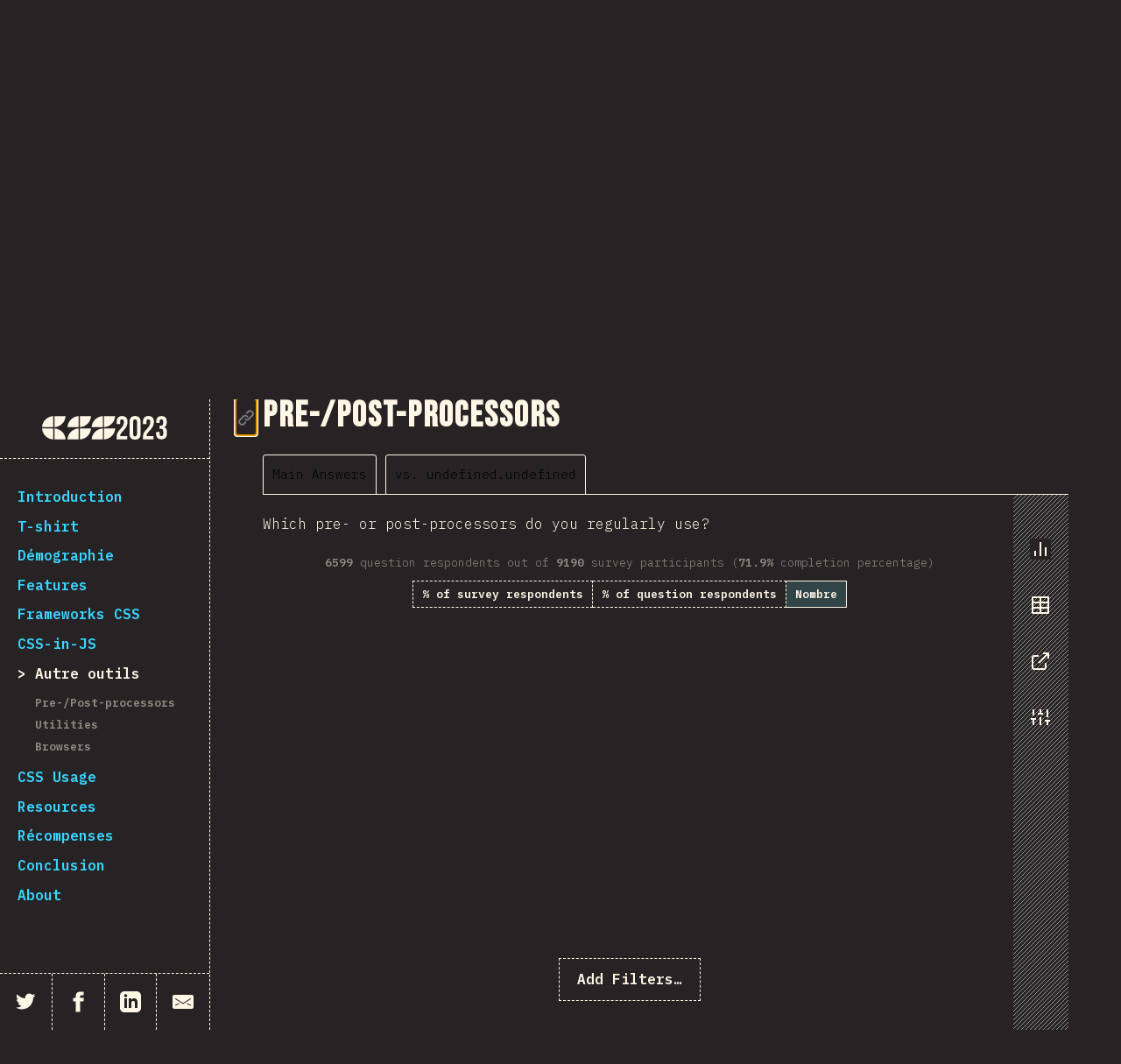

--- FILE ---
content_type: text/html; charset=utf-8
request_url: https://share.stateofcss.com/share/prerendered?localeId=fr-FR&surveyId=state_of_css&editionId=css2023&blockId=pre_post_processors&params=&sectionId=other_tools
body_size: 2104
content:
<!DOCTYPE html><html lang="en"><head><meta charSet="utf-8"/><meta name="viewport" content="width=device-width, initial-scale=1"/><link rel="stylesheet" href="/_next/static/css/23224b4dc5255268.css" data-precedence="next"/><link rel="preload" as="script" fetchPriority="low" href="/_next/static/chunks/webpack-414145a1fb4480fa.js"/><script src="/_next/static/chunks/b687c065-8eb9170c58a7b64b.js" async=""></script><script src="/_next/static/chunks/479-0ae8a04aa3146fc6.js" async=""></script><script src="/_next/static/chunks/main-app-f3c824c56fd8a413.js" async=""></script><title>Pre-/Post-processors</title><meta name="description" content="Which pre- or post-processors do you regularly use?"/><meta property="og:title" content="Pre-/Post-processors"/><meta property="og:description" content="Which pre- or post-processors do you regularly use?"/><meta property="og:url" content="https://2023.stateofcss.com/fr-FR/other-tools/#pre_post_processors"/><meta property="og:image" content="https://assets.devographics.com/captures/css2023/fr-FR/pre_post_processors.png"/><meta name="twitter:card" content="summary_large_image"/><meta name="twitter:title" content="Pre-/Post-processors"/><meta name="twitter:description" content="Which pre- or post-processors do you regularly use?"/><meta name="twitter:image" content="https://assets.devographics.com/captures/css2023/fr-FR/pre_post_processors.png"/><link rel="icon" href="/favicon.ico" type="image/x-icon" sizes="16x16"/><meta http-equiv="refresh" content="0; URL=&quot;https://2023.stateofcss.com/fr-FR/other-tools/#pre_post_processors&quot;"/><script src="/_next/static/chunks/polyfills-42372ed130431b0a.js" noModule=""></script></head><body><main class="container"><head></head></main><script src="/_next/static/chunks/webpack-414145a1fb4480fa.js" async=""></script><script>(self.__next_f=self.__next_f||[]).push([0])</script><script>self.__next_f.push([1,"1:\"$Sreact.fragment\"\n2:I[9891,[],\"\"]\n3:I[7967,[],\"\"]\n5:I[9176,[],\"OutletBoundary\"]\n7:I[9176,[],\"MetadataBoundary\"]\n9:I[9176,[],\"ViewportBoundary\"]\nb:I[166,[],\"\"]\n:HL[\"/_next/static/css/23224b4dc5255268.css\",\"style\"]\n"])</script><script>self.__next_f.push([1,"0:{\"P\":null,\"b\":\"silrCtspKw7-v7e_KjTZ-\",\"p\":\"\",\"c\":[\"\",\"share\",\"prerendered?localeId=fr-FR\u0026surveyId=state_of_css\u0026editionId=css2023\u0026blockId=pre_post_processors\u0026params=\u0026sectionId=other_tools\"],\"i\":false,\"f\":[[[\"\",{\"children\":[\"share\",{\"children\":[\"prerendered\",{\"children\":[\"__PAGE__?{\\\"localeId\\\":\\\"fr-FR\\\",\\\"surveyId\\\":\\\"state_of_css\\\",\\\"editionId\\\":\\\"css2023\\\",\\\"blockId\\\":\\\"pre_post_processors\\\",\\\"params\\\":\\\"\\\",\\\"sectionId\\\":\\\"other_tools\\\"}\",{}]}]}]},\"$undefined\",\"$undefined\",true],[\"\",[\"$\",\"$1\",\"c\",{\"children\":[[[\"$\",\"link\",\"0\",{\"rel\":\"stylesheet\",\"href\":\"/_next/static/css/23224b4dc5255268.css\",\"precedence\":\"next\",\"crossOrigin\":\"$undefined\",\"nonce\":\"$undefined\"}]],[\"$\",\"html\",null,{\"lang\":\"en\",\"children\":[\"$\",\"body\",null,{\"children\":[\"$\",\"main\",null,{\"className\":\"container\",\"children\":[\"$\",\"$L2\",null,{\"parallelRouterKey\":\"children\",\"segmentPath\":[\"children\"],\"error\":\"$undefined\",\"errorStyles\":\"$undefined\",\"errorScripts\":\"$undefined\",\"template\":[\"$\",\"$L3\",null,{}],\"templateStyles\":\"$undefined\",\"templateScripts\":\"$undefined\",\"notFound\":[[],[[\"$\",\"title\",null,{\"children\":\"404: This page could not be found.\"}],[\"$\",\"div\",null,{\"style\":{\"fontFamily\":\"system-ui,\\\"Segoe UI\\\",Roboto,Helvetica,Arial,sans-serif,\\\"Apple Color Emoji\\\",\\\"Segoe UI Emoji\\\"\",\"height\":\"100vh\",\"textAlign\":\"center\",\"display\":\"flex\",\"flexDirection\":\"column\",\"alignItems\":\"center\",\"justifyContent\":\"center\"},\"children\":[\"$\",\"div\",null,{\"children\":[[\"$\",\"style\",null,{\"dangerouslySetInnerHTML\":{\"__html\":\"body{color:#000;background:#fff;margin:0}.next-error-h1{border-right:1px solid rgba(0,0,0,.3)}@media (prefers-color-scheme:dark){body{color:#fff;background:#000}.next-error-h1{border-right:1px solid rgba(255,255,255,.3)}}\"}}],[\"$\",\"h1\",null,{\"className\":\"next-error-h1\",\"style\":{\"display\":\"inline-block\",\"margin\":\"0 20px 0 0\",\"padding\":\"0 23px 0 0\",\"fontSize\":24,\"fontWeight\":500,\"verticalAlign\":\"top\",\"lineHeight\":\"49px\"},\"children\":404}],[\"$\",\"div\",null,{\"style\":{\"display\":\"inline-block\"},\"children\":[\"$\",\"h2\",null,{\"style\":{\"fontSize\":14,\"fontWeight\":400,\"lineHeight\":\"49px\",\"margin\":0},\"children\":\"This page could not be found.\"}]}]]}]}]]],\"forbidden\":\"$undefined\",\"unauthorized\":\"$undefined\"}]}]}]}]]}],{\"children\":[\"share\",[\"$\",\"$1\",\"c\",{\"children\":[null,[\"$\",\"$L2\",null,{\"parallelRouterKey\":\"children\",\"segmentPath\":[\"children\",\"share\",\"children\"],\"error\":\"$undefined\",\"errorStyles\":\"$undefined\",\"errorScripts\":\"$undefined\",\"template\":[\"$\",\"$L3\",null,{}],\"templateStyles\":\"$undefined\",\"templateScripts\":\"$undefined\",\"notFound\":\"$undefined\",\"forbidden\":\"$undefined\",\"unauthorized\":\"$undefined\"}]]}],{\"children\":[\"prerendered\",[\"$\",\"$1\",\"c\",{\"children\":[null,[\"$\",\"$L2\",null,{\"parallelRouterKey\":\"children\",\"segmentPath\":[\"children\",\"share\",\"children\",\"prerendered\",\"children\"],\"error\":\"$undefined\",\"errorStyles\":\"$undefined\",\"errorScripts\":\"$undefined\",\"template\":[\"$\",\"$L3\",null,{}],\"templateStyles\":\"$undefined\",\"templateScripts\":\"$undefined\",\"notFound\":\"$undefined\",\"forbidden\":\"$undefined\",\"unauthorized\":\"$undefined\"}]]}],{\"children\":[\"__PAGE__\",[\"$\",\"$1\",\"c\",{\"children\":[\"$L4\",null,[\"$\",\"$L5\",null,{\"children\":\"$L6\"}]]}],{},null,false]},null,false]},null,false]},null,false],[\"$\",\"$1\",\"h\",{\"children\":[null,[\"$\",\"$1\",\"SONrsxnZY6au2fhG8G8ei\",{\"children\":[[\"$\",\"$L7\",null,{\"children\":\"$L8\"}],[\"$\",\"$L9\",null,{\"children\":\"$La\"}],null]}]]}],false]],\"m\":\"$undefined\",\"G\":[\"$b\",\"$undefined\"],\"s\":false,\"S\":false}\n"])</script><script>self.__next_f.push([1,"a:[[\"$\",\"meta\",\"0\",{\"name\":\"viewport\",\"content\":\"width=device-width, initial-scale=1\"}]]\n"])</script><script>self.__next_f.push([1,"8:[[\"$\",\"meta\",\"0\",{\"charSet\":\"utf-8\"}],[\"$\",\"title\",\"1\",{\"children\":\"Pre-/Post-processors\"}],[\"$\",\"meta\",\"2\",{\"name\":\"description\",\"content\":\"Which pre- or post-processors do you regularly use?\"}],[\"$\",\"meta\",\"3\",{\"property\":\"og:title\",\"content\":\"Pre-/Post-processors\"}],[\"$\",\"meta\",\"4\",{\"property\":\"og:description\",\"content\":\"Which pre- or post-processors do you regularly use?\"}],[\"$\",\"meta\",\"5\",{\"property\":\"og:url\",\"content\":\"https://2023.stateofcss.com/fr-FR/other-tools/#pre_post_processors\"}],[\"$\",\"meta\",\"6\",{\"property\":\"og:image\",\"content\":\"https://assets.devographics.com/captures/css2023/fr-FR/pre_post_processors.png\"}],[\"$\",\"meta\",\"7\",{\"name\":\"twitter:card\",\"content\":\"summary_large_image\"}],[\"$\",\"meta\",\"8\",{\"name\":\"twitter:title\",\"content\":\"Pre-/Post-processors\"}],[\"$\",\"meta\",\"9\",{\"name\":\"twitter:description\",\"content\":\"Which pre- or post-processors do you regularly use?\"}],[\"$\",\"meta\",\"10\",{\"name\":\"twitter:image\",\"content\":\"https://assets.devographics.com/captures/css2023/fr-FR/pre_post_processors.png\"}],[\"$\",\"link\",\"11\",{\"rel\":\"icon\",\"href\":\"/favicon.ico\",\"type\":\"image/x-icon\",\"sizes\":\"16x16\"}]]\n6:null\n"])</script><script>self.__next_f.push([1,"4:[\"$\",\"head\",null,{\"children\":[\"$\",\"meta\",null,{\"httpEquiv\":\"refresh\",\"content\":\"0; URL=\\\"https://2023.stateofcss.com/fr-FR/other-tools/#pre_post_processors\\\"\"}]}]\n"])</script></body></html>

--- FILE ---
content_type: text/html; charset=utf-8
request_url: https://2023.stateofcss.com/fr-FR/other-tools/
body_size: 25886
content:
<!DOCTYPE html><html lang="en"><head><meta charSet="utf-8"/><meta http-equiv="x-ua-compatible" content="ie=edge"/><meta name="viewport" content="width=device-width, initial-scale=1, shrink-to-fit=no"/><meta name="generator" content="Gatsby 5.12.4"/><meta data-react-helmet="true" name="theme-color" content="#38D6FE"/><meta data-react-helmet="true" charSet="utf-8"/><meta data-react-helmet="true" name="viewport" content="width=device-width, initial-scale=1"/><meta data-react-helmet="true" name="google-site-verification" content="hrTRsz9fkGmQlVbLBWA4wmhn0qsI6_M3NKemTGCkpps"/><meta data-react-helmet="true" name="custom-meta-start"/><meta data-react-helmet="true" name="description" content="The 2023 edition of the annual survey about the latest trends in the CSS ecosystem."/><meta data-react-helmet="true" property="og:type" content="article"/><meta data-react-helmet="true" property="og:url" content="https://2023.stateofcss.com/undefined/other-tools/"/><meta data-react-helmet="true" property="og:image" content="https://devographics.github.io/surveys/state_of_css/css2023/images/css2023-og.png"/><meta data-react-helmet="true" property="og:title" content="State of CSS 2023: Autre outils"/><meta data-react-helmet="true" name="twitter:card" content="summary_large_image"/><meta data-react-helmet="true" name="twitter:image:src" content="https://devographics.github.io/surveys/state_of_css/css2023/images/css2023-og.png"/><meta data-react-helmet="true" name="twitter:title" content="State of CSS 2023: Autre outils"/><meta data-react-helmet="true" name="custom-meta-end"/><style data-href="/styles.d79cdffcc9f8bb01e886.css" data-identity="gatsby-global-css">/*! normalize.css v4.1.1 | MIT License | github.com/necolas/normalize.css */html{-ms-text-size-adjust:100%;-webkit-text-size-adjust:100%;font-family:sans-serif}body{margin:0}article,aside,details,figcaption,figure,footer,header,main,menu,nav,section,summary{display:block}audio,canvas,progress,video{display:inline-block}audio:not([controls]){display:none;height:0}progress{vertical-align:baseline}[hidden],template{display:none}a{-webkit-text-decoration-skip:objects;background-color:transparent}a:active,a:hover{outline-width:0}abbr[title]{border-bottom:none;text-decoration:underline;-webkit-text-decoration:underline dotted;text-decoration:underline dotted}b,strong{font-weight:inherit;font-weight:bolder}dfn{font-style:italic}h1{font-size:2em;margin:.67em 0}mark{background-color:#ff0;color:#000}small{font-size:80%}sub,sup{font-size:75%;line-height:0;position:relative;vertical-align:baseline}sub{bottom:-.25em}sup{top:-.5em}img{border-style:none}code,kbd,pre,samp{font-family:monospace,monospace;font-size:1em}figure{margin:1em 40px}hr{box-sizing:content-box;height:0;overflow:visible}button,input,select,textarea{font:inherit;margin:0}optgroup{font-weight:700}button,input{overflow:visible}button,select{text-transform:none}[type=reset],[type=submit],button,html [type=button]{-webkit-appearance:button}[type=button]::-moz-focus-inner,[type=reset]::-moz-focus-inner,[type=submit]::-moz-focus-inner,button::-moz-focus-inner{border-style:none;padding:0}[type=button]:-moz-focusring,[type=reset]:-moz-focusring,[type=submit]:-moz-focusring,button:-moz-focusring{outline:1px dotted ButtonText}fieldset{border:1px solid silver;margin:0 2px;padding:.35em .625em .75em}legend{box-sizing:border-box;color:inherit;display:table;max-width:100%;padding:0;white-space:normal}textarea{overflow:auto}[type=checkbox],[type=radio]{box-sizing:border-box;padding:0}[type=number]::-webkit-inner-spin-button,[type=number]::-webkit-outer-spin-button{height:auto}[type=search]{-webkit-appearance:textfield;outline-offset:-2px}[type=search]::-webkit-search-cancel-button,[type=search]::-webkit-search-decoration{-webkit-appearance:none}::-webkit-input-placeholder{color:inherit;opacity:.54}::-webkit-file-upload-button{-webkit-appearance:button;font:inherit}.sr-only{clip:rect(0 0 0 0);border:0;clip-path:polygon(0 0,0 0,0 0);-webkit-clip-path:polygon(0 0,0 0,0 0);height:1px;margin:-1px;overflow:hidden;padding:0;position:absolute;white-space:nowrap;width:1px}.capture .sr-only{display:none!important}@keyframes svgAnts{to{stroke-dashoffset:100%}}code,pre{font-family:IBM Plex Mono,monospace}code,pre,strong{font-weight:800}.first-letter{display:block;float:left;font-size:7rem;line-height:1;margin-right:20px}.conclusion__byline{display:block;font-weight:800;text-align:right}.error{border:3px solid #f8a8a8;color:#fe6a6a;padding:20px}.error-data{font-size:.8rem}.Tooltip{z-index:1000}.mosaic{display:grid;grid-template-columns:repeat(15,1fr)}.mosaic__image{height:50px;overflow:hidden}.mosaic__image img{display:block;width:100%}.capture .pagelayout__inner{display:block}.capture .Sidebar{display:none!important}.capture .Overview__Chart__SwitchContainer{display:none}.capture .Awards__Block{display:block}.capture .Award{height:500px;justify-content:center;width:1000px}.capture .Quadrants__Block .Block__Description{margin-bottom:0}.capture .Quadrants__Chart__Legend{padding-top:60px}.capture .Quadrants__Chart__Legend__Item{font-size:1rem}.capture #connections{height:500px;width:1000px}.capture #participation-by-country{width:1128px}.capture #salaries{width:648px}.capture #salary-per-country{width:1128px}.capture #gender-breakdown{width:892px}.capture #overview{width:988px}.capture #results-over-time{width:728px}.capture #dislikes,.capture #likes{width:1168px}.capture #quadrants{width:1458px}.capture #tool-pairing{width:880px}.capture #tool-usage-by-country{width:1428}.capture #tools-salary-range{width:1140px}.capture #tools-company-size{width:1216px}.capture #tools-years-of-experience{width:1124px}.capture #happiness{width:808px}.capture #other_languages{width:1408px}.capture #browser_apis{width:928px}.capture #build_tools{width:1088px}.capture #utility_libraries{width:768px}.capture #text_editors{width:1164px}.capture #opinion-building_js_apps_overly_complex,.capture #opinion-enjoy_building_js_apps,.capture #opinion-js_ecosystem_changing_to_fast,.capture #opinion-js_moving_in_right_direction,.capture #opinion-js_over_used_online,.capture #opinion-survey_too_long,.capture #opinion-would_like_js_to_be_main_lang{width:728px}.capture.PageLayout--javascript-flavors #other-tools{width:1068px}.capture.PageLayout--front-end-frameworks #other-tools{height:1054px;width:1054px}.capture.PageLayout--data-layer #other-tools{width:1068px}.capture.PageLayout--back-end-frameworks #other-tools{height:1054px;width:1054px}.capture.PageLayout--testing #other-tools{width:1308px}.capture.PageLayout--mobile-and-desktop #other-tools{width:908px}@keyframes appear{to{opacity:1}}@keyframes pop{0%{opacity:0;transform:scale(0)}50%{transform:scale(1.2)}to{opacity:1;transform:scale(1)}}@keyframes popspin{0%{transform:scale(0) rotate(0)}50%{transform:scale(1.2) rotate(800deg)}to{transform:scale(1) rotate(2turn)}}@keyframes slideleft{0%{opacity:0;transform:translateX(40px)}to{opacity:1;transform:translateX(0)}}@keyframes slideright{0%{opacity:0;transform:translateX(-40px)}to{opacity:1;transform:translateX(0)}}@keyframes slidetop{0%{opacity:0;transform:translateY(-200px) rotate(180deg)}to{opacity:1;transform:translateY(0) rotate(0deg)}}@keyframes blob{0%{opacity:0;transform:translateX(-100%)}20%{opacity:1}80%{opacity:1;transform:translateX(-20px)}to{opacity:1;transform:translateX(-40px)}}.Logo__Container{align-items:center;display:flex;justify-content:center;margin-bottom:40px;overflow:hidden}@media screen and (max-width:599px){.Logo__Container .Logo{height:120px;position:relative;text-shadow:none;width:240px}.Logo__Container .Logo>*{position:absolute}.Logo__Container .Logo .letter{color:#f95db2;font-size:86.4px;font-weight:800;line-height:1}.Logo__Container .Logo .c{left:28.8px;text-shadow:3px 3px 0 #576de7;top:50%;transform:translateY(-50%)}.Logo__Container .Logo .s1{left:50%;top:50%;transform:translateX(-50%) translateY(-50%)}.Logo__Container .Logo .s2{right:28.8px;top:50%;transform:translateY(-50%)}.Logo__Container .Logo .s2 div{background:url('data:image/svg+xml;utf8,<svg xmlns="http://www.w3.org/2000/svg" xmlns:xlink="http://www.w3.org/1999/xlink" version="1.1" viewBox="0 0 15 15" xml:space="preserve" height="3px" width="3px"><g ><circle r="4.5" cx="4.5" cy="4.5" fill="%23EC2F95"/></g></svg>');-webkit-background-clip:text;background-clip:text;color:transparent;text-align:right}.Logo__Container .Logo .text{color:#a3cacd;font-size:14.4px;font-style:italic}.Logo__Container .Logo .stateof{left:0;top:0}.Logo__Container .Logo .year{bottom:0;right:0;text-align:right}.Logo__Container .Logo .triangle{left:4.8px;top:54px;width:43.2px}.Logo__Container .Logo .triangle .inner{border:30px solid transparent;border-bottom-color:#3c52d1;border-width:0 21.6px 30px;width:100%}.Logo__Container .Logo .stripe{background:#a3cacd;height:1.5px;width:30px}.Logo__Container .Logo .stripe1{left:28.8px;top:74.4px}.Logo__Container .Logo .stripe2{left:26.4px;top:80.4px}.Logo__Container .Logo .stripe3{left:24px;top:86.4px}.Logo__Container .Logo .stripe4{left:26.4px;top:92.4px}.Logo__Container .Logo .blobs{align-items:center;display:flex;filter:url(#blob);height:60px;justify-content:center;left:30px;top:36px;transform:rotate(-20deg);width:120px}.Logo__Container .Logo .blob{background:#a3cacd;border-radius:50%;height:100%;width:50%}.Logo__Container .Logo .blob2{transform:translateX(-12px)}.Logo__Container .Logo .circle{left:calc(50% - 3px);top:50%;width:76.8px}.Logo__Container .Logo .circle .inner{transform:translateX(-50%) translateY(-50%)}.Logo__Container .Logo .circle .inner div{border:3px dashed #576de7;border-radius:100%;box-sizing:content-box;height:0;padding-bottom:100%;width:100%}.Logo__Container .Logo .frame{right:26.4px;top:50%;width:64.8px}.Logo__Container .Logo .frame .inner{transform:translateY(-50%) rotate(45deg)}.Logo__Container .Logo .frame .inner div{border:3px solid #576de7;box-shadow:2.1px 2.1px 0 0 #a3cacd;box-sizing:content-box;height:0;padding-bottom:100%;width:100%}.Logo__Container .Logo .tilde{font-size:33.6px;line-height:1}.Logo__Container .Logo .tilde1{right:12px;top:24px}.Logo__Container .Logo .tilde2{right:9.6px;top:30px}.Logo__Container .Logo .tilde3{right:7.2px;top:36px}.Logo__Container .Logo--animated .c>div{animation-delay:.1s;animation-duration:.3s;animation-fill-mode:forwards;animation-iteration-count:1;animation-name:pop;animation-timing-function:cubic-bezier(.25,.46,.45,.94);opacity:0;transform:scale(0)}.Logo__Container .Logo--animated .s1>div{animation-delay:.2s;animation-duration:.3s;animation-fill-mode:forwards;animation-iteration-count:1;animation-name:pop;animation-timing-function:cubic-bezier(.25,.46,.45,.94);opacity:0;transform:scale(0)}.Logo__Container .Logo--animated .s2>div{animation-delay:.3s;animation-duration:.3s;animation-fill-mode:forwards;animation-iteration-count:1;animation-name:pop;animation-timing-function:cubic-bezier(.25,.46,.45,.94);opacity:0;transform:scale(0)}.Logo__Container .Logo--animated .circle>div>div{animation-delay:.5s;animation-duration:.6s;animation-fill-mode:forwards;animation-iteration-count:1;animation-name:popspin;animation-timing-function:cubic-bezier(.25,.46,.45,.94);transform:scale(0)}.Logo__Container .Logo--animated .frame{animation-delay:.8s;animation-duration:.6s;animation-fill-mode:forwards;animation-iteration-count:1;animation-name:slidetop;animation-timing-function:cubic-bezier(.25,.46,.45,.94);transform:scale(0) translateY(-60px) rotate(180deg)}.Logo__Container .Logo--animated .blob1{animation-delay:.9s;animation-duration:.3s;animation-fill-mode:forwards;animation-iteration-count:1;animation-name:pop;animation-timing-function:cubic-bezier(.25,.46,.45,.94);opacity:0;transform:scale(0)}.Logo__Container .Logo--animated .blob2{animation-delay:1.1s;animation-duration:.5s;animation-fill-mode:forwards;animation-iteration-count:1;animation-name:blob;animation-timing-function:cubic-bezier(.25,.46,.45,.94);opacity:0;transform:translateX(-100%)}.Logo__Container .Logo--animated .stripe1{animation-delay:1.4s;animation-duration:.4s;animation-fill-mode:forwards;animation-iteration-count:1;animation-name:slideleft;animation-timing-function:cubic-bezier(.25,.46,.45,.94);opacity:0;transform:translateX(12px)}.Logo__Container .Logo--animated .stripe2{animation-delay:1.5s;animation-duration:.4s;animation-fill-mode:forwards;animation-iteration-count:1;animation-name:slideleft;animation-timing-function:cubic-bezier(.25,.46,.45,.94);opacity:0;transform:translateX(12px)}.Logo__Container .Logo--animated .stripe3{animation-delay:1.6s;animation-duration:.4s;animation-fill-mode:forwards;animation-iteration-count:1;animation-name:slideleft;animation-timing-function:cubic-bezier(.25,.46,.45,.94);opacity:0;transform:translateX(12px)}.Logo__Container .Logo--animated .stripe4{animation-delay:1.7s;animation-duration:.4s;animation-fill-mode:forwards;animation-iteration-count:1;animation-name:slideleft;animation-timing-function:cubic-bezier(.25,.46,.45,.94);opacity:0;transform:translateX(12px)}.Logo__Container .Logo--animated .tilde1{animation-delay:1.9s;animation-duration:.4s;animation-fill-mode:forwards;animation-iteration-count:1;animation-name:slideright;animation-timing-function:cubic-bezier(.25,.46,.45,.94);opacity:0;transform:translateX(-12px)}.Logo__Container .Logo--animated .tilde2{animation-delay:2s;animation-duration:.4s;animation-fill-mode:forwards;animation-iteration-count:1;animation-name:slideright;animation-timing-function:cubic-bezier(.25,.46,.45,.94);opacity:0;transform:translateX(-12px)}.Logo__Container .Logo--animated .tilde3{animation-delay:2.1s;animation-duration:.4s;animation-fill-mode:forwards;animation-iteration-count:1;animation-name:slideright;animation-timing-function:cubic-bezier(.25,.46,.45,.94);opacity:0;transform:translateX(-12px)}.Logo__Container .Logo--animated .triangle{animation-delay:2.8s;animation-duration:.6s;animation-fill-mode:forwards;animation-iteration-count:1;animation-name:popspin;animation-timing-function:cubic-bezier(.25,.46,.45,.94);transform:scale(0)}.Logo__Container .Logo--animated .stateof{animation-delay:2.2s;animation-duration:.3s;animation-fill-mode:forwards;animation-iteration-count:1;animation-name:appear;animation-timing-function:cubic-bezier(.25,.46,.45,.94);opacity:0}.Logo__Container .Logo--animated .year{animation-delay:2.5s;animation-duration:.3s;animation-fill-mode:forwards;animation-iteration-count:1;animation-name:appear;animation-timing-function:cubic-bezier(.25,.46,.45,.94);opacity:0}}@media screen and (min-width:600px)and (max-width:999px){.Logo__Container .Logo{height:200px;position:relative;text-shadow:none;width:400px}.Logo__Container .Logo>*{position:absolute}.Logo__Container .Logo .letter{color:#f95db2;font-size:144px;font-weight:800;line-height:1}.Logo__Container .Logo .c{left:48px;text-shadow:5px 5px 0 #576de7;top:50%;transform:translateY(-50%)}.Logo__Container .Logo .s1{left:50%;top:50%;transform:translateX(-50%) translateY(-50%)}.Logo__Container .Logo .s2{right:48px;top:50%;transform:translateY(-50%)}.Logo__Container .Logo .s2 div{background:url('data:image/svg+xml;utf8,<svg xmlns="http://www.w3.org/2000/svg" xmlns:xlink="http://www.w3.org/1999/xlink" version="1.1" viewBox="0 0 25 25" xml:space="preserve" height="5px" width="5px"><g ><circle r="7.5" cx="7.5" cy="7.5" fill="%23EC2F95"/></g></svg>');-webkit-background-clip:text;background-clip:text;color:transparent;text-align:right}.Logo__Container .Logo .text{color:#a3cacd;font-size:24px;font-style:italic}.Logo__Container .Logo .stateof{left:0;top:0}.Logo__Container .Logo .year{bottom:0;right:0;text-align:right}.Logo__Container .Logo .triangle{left:8px;top:90px;width:72px}.Logo__Container .Logo .triangle .inner{border:50px solid transparent;border-bottom-color:#3c52d1;border-width:0 36px 50px;width:100%}.Logo__Container .Logo .stripe{background:#a3cacd;height:2.5px;width:50px}.Logo__Container .Logo .stripe1{left:48px;top:124px}.Logo__Container .Logo .stripe2{left:44px;top:134px}.Logo__Container .Logo .stripe3{left:40px;top:144px}.Logo__Container .Logo .stripe4{left:44px;top:154px}.Logo__Container .Logo .blobs{align-items:center;display:flex;filter:url(#blob);height:100px;justify-content:center;left:50px;top:60px;transform:rotate(-20deg);width:200px}.Logo__Container .Logo .blob{background:#a3cacd;border-radius:50%;height:100%;width:50%}.Logo__Container .Logo .blob2{transform:translateX(-20px)}.Logo__Container .Logo .circle{left:calc(50% - 5px);top:50%;width:128px}.Logo__Container .Logo .circle .inner{transform:translateX(-50%) translateY(-50%)}.Logo__Container .Logo .circle .inner div{border:5px dashed #576de7;border-radius:100%;box-sizing:content-box;height:0;padding-bottom:100%;width:100%}.Logo__Container .Logo .frame{right:44px;top:50%;width:108px}.Logo__Container .Logo .frame .inner{transform:translateY(-50%) rotate(45deg)}.Logo__Container .Logo .frame .inner div{border:5px solid #576de7;box-shadow:3.5px 3.5px 0 0 #a3cacd;box-sizing:content-box;height:0;padding-bottom:100%;width:100%}.Logo__Container .Logo .tilde{font-size:56px;line-height:1}.Logo__Container .Logo .tilde1{right:20px;top:40px}.Logo__Container .Logo .tilde2{right:16px;top:50px}.Logo__Container .Logo .tilde3{right:12px;top:60px}.Logo__Container .Logo--animated .c>div{animation-delay:.1s;animation-duration:.3s;animation-fill-mode:forwards;animation-iteration-count:1;animation-name:pop;animation-timing-function:cubic-bezier(.25,.46,.45,.94);opacity:0;transform:scale(0)}.Logo__Container .Logo--animated .s1>div{animation-delay:.2s;animation-duration:.3s;animation-fill-mode:forwards;animation-iteration-count:1;animation-name:pop;animation-timing-function:cubic-bezier(.25,.46,.45,.94);opacity:0;transform:scale(0)}.Logo__Container .Logo--animated .s2>div{animation-delay:.3s;animation-duration:.3s;animation-fill-mode:forwards;animation-iteration-count:1;animation-name:pop;animation-timing-function:cubic-bezier(.25,.46,.45,.94);opacity:0;transform:scale(0)}.Logo__Container .Logo--animated .circle>div>div{animation-delay:.5s;animation-duration:.6s;animation-fill-mode:forwards;animation-iteration-count:1;animation-name:popspin;animation-timing-function:cubic-bezier(.25,.46,.45,.94);transform:scale(0)}.Logo__Container .Logo--animated .frame{animation-delay:.8s;animation-duration:.6s;animation-fill-mode:forwards;animation-iteration-count:1;animation-name:slidetop;animation-timing-function:cubic-bezier(.25,.46,.45,.94);transform:scale(0) translateY(-100px) rotate(180deg)}.Logo__Container .Logo--animated .blob1{animation-delay:.9s;animation-duration:.3s;animation-fill-mode:forwards;animation-iteration-count:1;animation-name:pop;animation-timing-function:cubic-bezier(.25,.46,.45,.94);opacity:0;transform:scale(0)}.Logo__Container .Logo--animated .blob2{animation-delay:1.1s;animation-duration:.5s;animation-fill-mode:forwards;animation-iteration-count:1;animation-name:blob;animation-timing-function:cubic-bezier(.25,.46,.45,.94);opacity:0;transform:translateX(-100%)}.Logo__Container .Logo--animated .stripe1{animation-delay:1.4s;animation-duration:.4s;animation-fill-mode:forwards;animation-iteration-count:1;animation-name:slideleft;animation-timing-function:cubic-bezier(.25,.46,.45,.94);opacity:0;transform:translateX(20px)}.Logo__Container .Logo--animated .stripe2{animation-delay:1.5s;animation-duration:.4s;animation-fill-mode:forwards;animation-iteration-count:1;animation-name:slideleft;animation-timing-function:cubic-bezier(.25,.46,.45,.94);opacity:0;transform:translateX(20px)}.Logo__Container .Logo--animated .stripe3{animation-delay:1.6s;animation-duration:.4s;animation-fill-mode:forwards;animation-iteration-count:1;animation-name:slideleft;animation-timing-function:cubic-bezier(.25,.46,.45,.94);opacity:0;transform:translateX(20px)}.Logo__Container .Logo--animated .stripe4{animation-delay:1.7s;animation-duration:.4s;animation-fill-mode:forwards;animation-iteration-count:1;animation-name:slideleft;animation-timing-function:cubic-bezier(.25,.46,.45,.94);opacity:0;transform:translateX(20px)}.Logo__Container .Logo--animated .tilde1{animation-delay:1.9s;animation-duration:.4s;animation-fill-mode:forwards;animation-iteration-count:1;animation-name:slideright;animation-timing-function:cubic-bezier(.25,.46,.45,.94);opacity:0;transform:translateX(-20px)}.Logo__Container .Logo--animated .tilde2{animation-delay:2s;animation-duration:.4s;animation-fill-mode:forwards;animation-iteration-count:1;animation-name:slideright;animation-timing-function:cubic-bezier(.25,.46,.45,.94);opacity:0;transform:translateX(-20px)}.Logo__Container .Logo--animated .tilde3{animation-delay:2.1s;animation-duration:.4s;animation-fill-mode:forwards;animation-iteration-count:1;animation-name:slideright;animation-timing-function:cubic-bezier(.25,.46,.45,.94);opacity:0;transform:translateX(-20px)}.Logo__Container .Logo--animated .triangle{animation-delay:2.8s;animation-duration:.6s;animation-fill-mode:forwards;animation-iteration-count:1;animation-name:popspin;animation-timing-function:cubic-bezier(.25,.46,.45,.94);transform:scale(0)}.Logo__Container .Logo--animated .stateof{animation-delay:2.2s;animation-duration:.3s;animation-fill-mode:forwards;animation-iteration-count:1;animation-name:appear;animation-timing-function:cubic-bezier(.25,.46,.45,.94);opacity:0}.Logo__Container .Logo--animated .year{animation-delay:2.5s;animation-duration:.3s;animation-fill-mode:forwards;animation-iteration-count:1;animation-name:appear;animation-timing-function:cubic-bezier(.25,.46,.45,.94);opacity:0}}@media screen and (min-width:1000px){.Logo__Container .Logo{height:320px;position:relative;text-shadow:none;width:640px}.Logo__Container .Logo>*{position:absolute}.Logo__Container .Logo .letter{color:#f95db2;font-size:230.4px;font-weight:800;line-height:1}.Logo__Container .Logo .c{left:76.8px;text-shadow:8px 8px 0 #576de7;top:50%;transform:translateY(-50%)}.Logo__Container .Logo .s1{left:50%;top:50%;transform:translateX(-50%) translateY(-50%)}.Logo__Container .Logo .s2{right:76.8px;top:50%;transform:translateY(-50%)}.Logo__Container .Logo .s2 div{background:url('data:image/svg+xml;utf8,<svg xmlns="http://www.w3.org/2000/svg" xmlns:xlink="http://www.w3.org/1999/xlink" version="1.1" viewBox="0 0 40 40" xml:space="preserve" height="8px" width="8px"><g ><circle r="12" cx="12" cy="12" fill="%23EC2F95"/></g></svg>');-webkit-background-clip:text;background-clip:text;color:transparent;text-align:right}.Logo__Container .Logo .text{color:#a3cacd;font-size:38.4px;font-style:italic}.Logo__Container .Logo .stateof{left:0;top:0}.Logo__Container .Logo .year{bottom:0;right:0;text-align:right}.Logo__Container .Logo .triangle{left:12.8px;top:144px;width:115.2px}.Logo__Container .Logo .triangle .inner{border:80px solid transparent;border-bottom-color:#3c52d1;border-width:0 57.6px 80px;width:100%}.Logo__Container .Logo .stripe{background:#a3cacd;height:4px;width:80px}.Logo__Container .Logo .stripe1{left:76.8px;top:198.4px}.Logo__Container .Logo .stripe2{left:70.4px;top:214.4px}.Logo__Container .Logo .stripe3{left:64px;top:230.4px}.Logo__Container .Logo .stripe4{left:70.4px;top:246.4px}.Logo__Container .Logo .blobs{align-items:center;display:flex;filter:url(#blob);height:160px;justify-content:center;left:80px;top:96px;transform:rotate(-20deg);width:320px}.Logo__Container .Logo .blob{background:#a3cacd;border-radius:50%;height:100%;width:50%}.Logo__Container .Logo .blob2{transform:translateX(-32px)}.Logo__Container .Logo .circle{left:calc(50% - 8px);top:50%;width:204.8px}.Logo__Container .Logo .circle .inner{transform:translateX(-50%) translateY(-50%)}.Logo__Container .Logo .circle .inner div{border:8px dashed #576de7;border-radius:100%;box-sizing:content-box;height:0;padding-bottom:100%;width:100%}.Logo__Container .Logo .frame{right:70.4px;top:50%;width:172.8px}.Logo__Container .Logo .frame .inner{transform:translateY(-50%) rotate(45deg)}.Logo__Container .Logo .frame .inner div{border:8px solid #576de7;box-shadow:5.6px 5.6px 0 0 #a3cacd;box-sizing:content-box;height:0;padding-bottom:100%;width:100%}.Logo__Container .Logo .tilde{font-size:89.6px;line-height:1}.Logo__Container .Logo .tilde1{right:32px;top:64px}.Logo__Container .Logo .tilde2{right:25.6px;top:80px}.Logo__Container .Logo .tilde3{right:19.2px;top:96px}.Logo__Container .Logo--animated .c>div{animation-delay:.1s;animation-duration:.3s;animation-fill-mode:forwards;animation-iteration-count:1;animation-name:pop;animation-timing-function:cubic-bezier(.25,.46,.45,.94);opacity:0;transform:scale(0)}.Logo__Container .Logo--animated .s1>div{animation-delay:.2s;animation-duration:.3s;animation-fill-mode:forwards;animation-iteration-count:1;animation-name:pop;animation-timing-function:cubic-bezier(.25,.46,.45,.94);opacity:0;transform:scale(0)}.Logo__Container .Logo--animated .s2>div{animation-delay:.3s;animation-duration:.3s;animation-fill-mode:forwards;animation-iteration-count:1;animation-name:pop;animation-timing-function:cubic-bezier(.25,.46,.45,.94);opacity:0;transform:scale(0)}.Logo__Container .Logo--animated .circle>div>div{animation-delay:.5s;animation-duration:.6s;animation-fill-mode:forwards;animation-iteration-count:1;animation-name:popspin;animation-timing-function:cubic-bezier(.25,.46,.45,.94);transform:scale(0)}.Logo__Container .Logo--animated .frame{animation-delay:.8s;animation-duration:.6s;animation-fill-mode:forwards;animation-iteration-count:1;animation-name:slidetop;animation-timing-function:cubic-bezier(.25,.46,.45,.94);transform:scale(0) translateY(-160px) rotate(180deg)}.Logo__Container .Logo--animated .blob1{animation-delay:.9s;animation-duration:.3s;animation-fill-mode:forwards;animation-iteration-count:1;animation-name:pop;animation-timing-function:cubic-bezier(.25,.46,.45,.94);opacity:0;transform:scale(0)}.Logo__Container .Logo--animated .blob2{animation-delay:1.1s;animation-duration:.5s;animation-fill-mode:forwards;animation-iteration-count:1;animation-name:blob;animation-timing-function:cubic-bezier(.25,.46,.45,.94);opacity:0;transform:translateX(-100%)}.Logo__Container .Logo--animated .stripe1{animation-delay:1.4s;animation-duration:.4s;animation-fill-mode:forwards;animation-iteration-count:1;animation-name:slideleft;animation-timing-function:cubic-bezier(.25,.46,.45,.94);opacity:0;transform:translateX(32px)}.Logo__Container .Logo--animated .stripe2{animation-delay:1.5s;animation-duration:.4s;animation-fill-mode:forwards;animation-iteration-count:1;animation-name:slideleft;animation-timing-function:cubic-bezier(.25,.46,.45,.94);opacity:0;transform:translateX(32px)}.Logo__Container .Logo--animated .stripe3{animation-delay:1.6s;animation-duration:.4s;animation-fill-mode:forwards;animation-iteration-count:1;animation-name:slideleft;animation-timing-function:cubic-bezier(.25,.46,.45,.94);opacity:0;transform:translateX(32px)}.Logo__Container .Logo--animated .stripe4{animation-delay:1.7s;animation-duration:.4s;animation-fill-mode:forwards;animation-iteration-count:1;animation-name:slideleft;animation-timing-function:cubic-bezier(.25,.46,.45,.94);opacity:0;transform:translateX(32px)}.Logo__Container .Logo--animated .tilde1{animation-delay:1.9s;animation-duration:.4s;animation-fill-mode:forwards;animation-iteration-count:1;animation-name:slideright;animation-timing-function:cubic-bezier(.25,.46,.45,.94);opacity:0;transform:translateX(-32px)}.Logo__Container .Logo--animated .tilde2{animation-delay:2s;animation-duration:.4s;animation-fill-mode:forwards;animation-iteration-count:1;animation-name:slideright;animation-timing-function:cubic-bezier(.25,.46,.45,.94);opacity:0;transform:translateX(-32px)}.Logo__Container .Logo--animated .tilde3{animation-delay:2.1s;animation-duration:.4s;animation-fill-mode:forwards;animation-iteration-count:1;animation-name:slideright;animation-timing-function:cubic-bezier(.25,.46,.45,.94);opacity:0;transform:translateX(-32px)}.Logo__Container .Logo--animated .triangle{animation-delay:2.8s;animation-duration:.6s;animation-fill-mode:forwards;animation-iteration-count:1;animation-name:popspin;animation-timing-function:cubic-bezier(.25,.46,.45,.94);transform:scale(0)}.Logo__Container .Logo--animated .stateof{animation-delay:2.2s;animation-duration:.3s;animation-fill-mode:forwards;animation-iteration-count:1;animation-name:appear;animation-timing-function:cubic-bezier(.25,.46,.45,.94);opacity:0}.Logo__Container .Logo--animated .year{animation-delay:2.5s;animation-duration:.3s;animation-fill-mode:forwards;animation-iteration-count:1;animation-name:appear;animation-timing-function:cubic-bezier(.25,.46,.45,.94);opacity:0}}.Feature__Links,.Feature__Support{font-size:.9rem;font-weight:400}.FTBlock__Links__Item{margin-bottom:6.6666666667px}.Features__Overview{display:flex;flex-wrap:wrap;justify-content:space-between}.Features__Overview__Item{display:grid;grid-template-rows:210px 50px;height:260px;margin-bottom:40px;width:240px}.Features__Overview__Item__Footer{align-items:center;border-bottom:2px solid #9ac6c9;border-top:2px solid #9ac6c9;display:flex;font-size:.9rem;font-weight:800;justify-content:center}.Features__Overview__Item__Footer:hover{background:#9ac6c9;color:#fff;cursor:pointer}.capture .FTBlock__Description{grid-column:1/3}@media screen and (max-width:599px){.FTBlock__Resources{margin-top:20px}}.FTBlock__Resources h3{font-size:1rem;margin-bottom:10px}.FTBlock__Resources ul{padding-left:20px}.capture .FTBlock__Resources{display:none}.OpinionScaleChart{padding-top:20px}.OpinionScaleChart svg{overflow:visible}.FeaturesOverviewChart{height:100%}@media screen and (max-width:599px){.FeaturesSectionOverviewChart{height:200px;height:400px}}@media screen and (min-width:600px)and (max-width:999px){.FeaturesSectionOverviewChart{height:500px}}@media screen and (min-width:1000px){.FeaturesSectionOverviewChart{height:500px}}.ToolsOverviewCirclePackingChart svg{overflow:visible}@media screen and (max-width:599px){.TechnologiesOverviewChart{height:800px}}@media screen and (min-width:600px)and (max-width:999px){.TechnologiesOverviewChart{height:800px}}@media screen and (min-width:1000px){.TechnologiesOverviewChart{height:800px}}.Scatterplot__Crosshair__Line{stroke-dasharray:8,4;animation:svgAnts 50s linear infinite;animation-fill-mode:forwards}.text-highlight{background:#41c7c7;background:#000}.text-green,.text-highlight{border-radius:15px;color:#232840;display:inline-block;font-weight:800;padding:0 12px}.text-green{background:#41c7c7;background:#85eba2}.text-pink{background:#41c7c7;background:#f95db2}.text-pink,.text-pink-light{border-radius:15px;color:#232840;display:inline-block;font-weight:800;padding:0 12px}.text-pink-light{background:#41c7c7;background:#ec75cb}.text-pink-lighter{background:#41c7c7;background:#d68df0}.text-pink-lighter,.text-red{border-radius:15px;color:#232840;display:inline-block;font-weight:800;padding:0 12px}.text-red{background:#41c7c7;background:#fe6a6a}.text-blue{background:#41c7c7;background:#576de7}.text-blackred,.text-blue{border-radius:15px;color:#232840;display:inline-block;font-weight:800;padding:0 12px}.text-blackred{background:#41c7c7;background:rgba(0,0,0,.3);border:1px solid #fe6a6a;color:#41c7c7}.text-bold{font-weight:800}.Chip{display:block;height:12px;margin-right:7px;overflow:hidden;position:relative;width:12px}.Chip__Inner{display:block;height:100%;width:100%}.Chip--split .Chip__Inner{bottom:0;left:0;position:absolute;right:0;top:0;z-index:1}.Chip--split .Chip__Inner:last-child{height:100%;transform:translateX(-3px) translateY(5px) rotate(-45deg);width:200%;z-index:2}.edition-td2023{font-family:Inter var,ui-sans-serif,system-ui,-apple-system,BlinkMacSystemFont,Segoe UI,Roboto,Helvetica Neue,Arial,Noto Sans,sans-serif,Apple Color Emoji,Segoe UI Emoji,Segoe UI Symbol,Noto Color Emoji}.edition-td2023 .block-header{display:block}.edition-td2023 .PageTitle{font-size:4rem}.edition-td2023 .BlockTitleText{font-size:2rem}.edition-td2023 .Block__Title{margin-bottom:10px}.edition-td2023 .Button{border:2px solid #818cf8;border-radius:.375rem;color:#818cf8;text-transform:uppercase}.edition-td2023 .ButtonGroup .Button{border-radius:0;margin-left:-2px}.edition-td2023 .ButtonGroup .Button:first-child{border-radius:.375rem 0 0 .375rem}.edition-td2023 .ButtonGroup .Button:last-child{border-radius:0 .375rem .375rem 0}.edition-td2023 .InternalLink{font-weight:400}.edition-td2023 .chart-row-index{display:none}.chart-legend{align-items:center;display:flex;flex-grow:1;gap:10px;overflow:hidden}@media screen and (max-width:599px){.chart-legend{justify-content:space-between}}@media screen and (min-width:600px){.chart-legend{justify-content:flex-end}}.chart-legend-control{overflow:hidden}.chart-legend-items{display:flex;justify-content:center;overflow:hidden;width:100%}.chart-legend-item{align-items:center;display:flex;flex-shrink:1;gap:5px;overflow:hidden;white-space:nowrap}.legend-item-color{background:linear-gradient(to left,var(--color1),var(--color2));border:1px solid #fff;flex-shrink:0;height:12px;width:12px}.legend-item-label{flex-shrink:1;overflow:hidden;text-overflow:ellipsis;white-space:nowrap}.chart-legend-heading{font-size:.9rem;margin:0;white-space:nowrap}.column-heading-sort-enabled{border:1px solid #fff!important}.chart-legend-2{border:1px solid var(--borderColor);display:grid;font-size:.9rem;grid-template-columns:repeat(auto-fit,minmax(140px,auto));padding:var(--quarterSpacing) var(--halfSpacing)}.chart-legend-2 .chart-legend-item{cursor:default;padding:var(--quarterSpacing) var(--halfSpacing)}.chart-legend-2 .chart-legend-item:hover{background-color:var(--backgroundAltColor)}.chart-metadata{align-items:center;display:flex;font-size:.8rem;gap:var(--spacing)}@media screen and (max-width:599px){.chart-metadata{flex-wrap:wrap;justify-content:center}}.chart-metadata-item{align-items:center;display:flex;gap:5px}.chart-wrapper{display:flex;flex-direction:column;gap:var(--doubleSpacing);margin-top:var(--doubleSpacing)}@media screen and (min-width:600px){.chart-subgrid{display:grid;grid-column-end:4;grid-column-start:1;grid-template-columns:subgrid}}.chart-row{align-items:center}@media screen and (max-width:599px){.chart-row{column-gap:var(--halfSpacing);display:grid;grid-template-areas:"heading metadata" "content content";grid-template-columns:minmax(0,max-content) minmax(0,1fr);padding:var(--spacing) 0;position:relative;row-gap:var(--spacing)}}.chart-axis{align-items:center}@media screen and (max-width:599px){.chart-rows-zebra .chart-row:nth-child(2n){background-color:color-mix(in srgb,var(--backgroundAltColor) 50%,transparent)}}@media screen and (min-width:600px){.chart-rows-zebra .chart-row:nth-child(2n) .chart-row-content{background-color:color-mix(in srgb,var(--backgroundAltColor) 50%,transparent)}}.chart-row-grouped,.chart-row:hover{background:hsla(0,0%,100%,.067)}.chart-row-content{padding:var(--halfSpacing) 0}@media screen and (min-width:600px){.chart-row-content{position:relative}}.chart-bar{height:var(--barHeight);left:calc(var(--rowOffset)*-1px);position:relative}.chart-row-freeform-icon-wrapper{align-items:center;display:flex;height:var(--barHeight);left:calc(var(--offset)*1% + 7px);position:absolute}.chart-row-freeform-icon{display:block;opacity:.5}.chart-row-left{display:flex;grid-area:heading}@media screen and (max-width:599px){.chart-row-left{align-items:center;gap:var(--halfSpacing)}.chart-row-left .chart-row-index{order:2}.chart-row-left .chart-row-index:before{content:"#"}}@media screen and (min-width:600px){.chart-row-left{align-items:center;gap:var(--spacing);justify-content:space-between}}.chart-row-index{color:var(--textAltColor);font-size:1.1rem;opacity:.7}@media screen and (max-width:599px){.chart-row-index{font-size:.9rem}}.chart-row-content{grid-area:content}@media screen and (max-width:599px){.chart-row-content{padding:0}}.chart-row-right{align-items:center;display:flex;gap:var(--spacing);grid-area:metadata}@media screen and (max-width:599px){.chart-row-right{justify-content:flex-end;padding-right:var(--quarterSpacing)}}.chart-row-heading-label{gap:5px}.chart-row-heading,.chart-row-heading-label{align-items:center;display:flex;justify-content:flex-end}.chart-row-heading{font-size:var(--chartFontColumnHeading);font-size:.9rem;font-weight:400;gap:10px;height:var(--barHeight);margin:0;max-width:100%;text-overflow:ellipsis;white-space:nowrap}.chart-row-heading-grouped{opacity:.5}.chart-row-gridlines{bottom:0;left:0;position:absolute;right:0;top:0}.chart-row-gridlines-item{border-right:1px dotted var(--borderAltColor);bottom:0;left:var(--xOffset);position:absolute;top:0;width:1px}.chart-note{background:var(--backgroundAltColor);font-size:.9rem;margin-top:var(--spacing);padding:var(--spacing)}.chart-note ol:last-child,.chart-note p:last-child,.chart-note ul:last-child{margin:0}.chart-cell-label{display:flex;font-size:.8rem}.chart-cell-label svg{margin-left:-2px;width:11px}.chart-cell-label svg .inner{fill:#fff}.chart-cell-label svg .outer{fill:rgba(0,0,0,.867)}.chart-custom-variant{position:relative}.chart-placeholder{height:400px}@media screen and (max-width:599px){.chart-wrapper-grid{display:flex;flex-direction:column;gap:var(--spacing)}}@media screen and (min-width:600px){.chart-wrapper-grid{column-gap:var(--spacing);display:grid;grid-template-columns:1fr 1fr;row-gap:var(--doubleSpacing)}}.chart-grid-item-heading{background:var(--backgroundAltColor);border-radius:3px;font-size:.8rem;margin-bottom:var(--spacing);padding:var(--quarterSpacing) var(--halfSpacing)}.chart-item{align-items:center;display:flex;gap:10px;max-width:100%}.chart-item-label{font-size:.8rem;max-width:200px;overflow:hidden;text-align:right;text-overflow:ellipsis}.chart-item-entity .tooltip-trigger{border-bottom:none}button.chart-item{background:var(--backgroundColor);border-radius:500px;font-size:.9rem;padding:4px 8px 4px 4px;white-space:nowrap;z-index:1}.item-name{margin-bottom:5px}.item-description{font-size:.8rem;margin-bottom:var(--spacing)}.item-links,.item-resources{list-style-type:none;margin:0;padding:0}.item-resources{border-top:1px solid var(--borderAltColor);margin-top:var(--quarterSpacing);padding-top:var(--quarterSpacing)}.item-resources li{border-bottom:1px solid var(--borderAltColor);margin-bottom:var(--quarterSpacing);padding-bottom:var(--quarterSpacing)}.item-links-item-link{align-items:center;display:flex;gap:10px}.item-modal .code-example{background:var(--backgroundColor);font-size:.8rem;margin-bottom:var(--spacing);padding:var(--spacing)}.chart-axis{font-size:.8rem}.chart-axis-top .chart-axis-inner{border-bottom:1px dotted var(--borderAltColor)}.chart-axis-bottom .chart-axis-inner{border-top:1px dotted var(--borderAltColor)}.chart-axis-horizontal .chart-axis-inner{grid-area:content}.chart-axis-horizontal .chart-axis-ticks{height:30px;position:relative}.chart-axis-horizontal .chart-axis-tick{left:var(--xOffset);position:absolute}.chart-axis-horizontal .chart-axis-tick:before{background:var(--borderAltColor);content:" ";display:block;height:10px;position:absolute;width:1px}.chart-axis-horizontal .chart-axis-tick-label{color:var(--textAltColor);position:absolute;top:5px;transform:translate(-50%)}.chart-axis-horizontal .chart-axis-label{display:flex;justify-content:center;margin-top:var(--spacing)}.chart-axis-bottom .chart-axis-tick:before{top:-5px}.chart-axis-top .chart-axis-tick:before{top:25px}.chart-freeform-answers span{align-items:center;display:flex;gap:5px}.chart-freeform-answers-button{background:none;border:none;padding:0}.chart-freeform-answers-heading div{display:inline}.experience-item,.sentiment-item{background:var(--backgroundColor);background:var(--color);border-radius:30px;font-size:.7rem;font-weight:700;padding:2px 8px;text-shadow:1px 1px rgba(0,0,0,.733);text-transform:uppercase}.comments-header{display:flex;flex-direction:column;gap:var(--spacing);margin-bottom:var(--spacing)}.comments-filter{display:flex;gap:var(--quarterSpacing)}.chart-row-insufficient-data-wrapper{padding-left:var(--halfSpacing)}.chart-insufficient-data{opacity:.7;text-transform:uppercase}.chart-footer{align-items:center;border-top:1px solid hsla(0,0%,100%,.2);display:flex;justify-content:space-between;padding-top:var(--spacing)}@media screen and (max-width:599px){.chart-footer{flex-direction:column;gap:var(--spacing)}}.chart-footer-right{align-items:center;display:flex;gap:var(--spacing);justify-content:space-between}.chart-showall{background:linear-gradient(to top,var(--backgroundColor) 20%,transparent);bottom:0;left:0;padding:60px 0 20px;position:relative;position:absolute;right:0;z-index:1}.chart-freeform,.chart-showall{display:flex;justify-content:center}.chart-freeform{align-items:center;gap:var(--quarterSpacing);text-transform:uppercase}.chart-respondent-count{align-items:center;display:flex;gap:5px}.chart-controls{display:flex;flex-direction:column;gap:var(--spacing)}.chart-controls-top{display:flex;justify-content:center}.chart-controls-bottom{display:flex;gap:var(--halfSpacing)}@media screen and (max-width:599px){.chart-controls-bottom{flex-direction:column}}@media screen and (min-width:600px){.chart-controls-bottom{justify-content:space-between}}.chart-toggle{align-items:center;display:flex;gap:10px;overflow:hidden}@media screen and (max-width:599px){.chart-toggle{justify-content:space-between}}@media screen and (min-width:600px){.chart-toggle{justify-content:flex-end}}.chart-toggle-control{flex:1 1;overflow:hidden}.chart-toggle-items{display:flex;justify-content:center;overflow:hidden;width:100%}.chart-toggle-item-enabled{background:var(--backgroundAltColor)!important}.chart-toggle-item{align-items:center;display:flex;flex-shrink:1;gap:5px;overflow:hidden;white-space:nowrap}.chart-toggle-heading{font-size:.9rem;margin:0;white-space:nowrap}.order-asc,.order-desc{display:none;opacity:.5}.column-heading-order-asc.column-heading-sort-enabled .order-asc,.column-heading-order-desc.column-heading-sort-enabled .order-desc{display:block;opacity:1}.filters-sections{display:flex;flex-direction:column;gap:var(--doubleSpacing)}.filters-section{display:grid;gap:var(--doubleSpacing);grid-template-columns:1fr minmax(120px,min-content)}.filters-section-description{font-size:.9rem;margin-bottom:var(--spacing)}.filters-section-image{display:flex;flex-direction:column;gap:var(--halfSpacing)}.filters-section-image svg{display:block;opacity:.5;width:100%}.filters-section-image figcaption{color:var(--textAltColor);font-size:.7rem;text-align:center}.details-trigger{align-items:center;background:none;background-color:var(--backgroundBackgroundColor);border:none;border-bottom:1px solid var(--borderAltColor);display:flex;justify-content:space-between;margin-bottom:var(--halfSpacing);padding:0;padding:var(--halfSpacing);width:100%}.details-heading{color:var(--textColor);margin:0}.details-icon{transition:all .3s ease-out}.details-closed .details-icon{transform:rotate(-90deg)}.details-contents{padding-top:var(--halfSpacing)}.filters-parameters{display:flex;flex-direction:column;gap:var(--spacing)}.filters-parameter{display:grid;gap:var(--spacing);grid-template-columns:200px 1fr}.filters-parameter-label{align-items:center;display:flex;gap:5px}.filters-parameter-input{align-items:center;display:flex;gap:var(--halfSpacing)}.ToolsArrowsChart{display:flex;margin:auto auto 2.5rem;position:relative}@media(max-width:800px){.ToolsArrowsChart{padding-left:0;padding-right:0}}.ToolsArrowsChart svg{fill:#e0e4e4;overflow:visible}.ToolsArrowsChart__svg{bottom:0;left:0;position:absolute;right:0;top:0}@keyframes fadeIn{0%{opacity:0}to{opacity:1}}.ToolsArrowsChart__axis{stroke:#484f73;stroke-width:1px}.ToolsArrowsChart__axis__label{fill-opacity:.5;dominant-baseline:middle;font-size:.66em;font-weight:600;letter-spacing:.1em;text-transform:uppercase}@keyframes gradientLineSegmentIn{0%{stroke-opacity:0}to{stroke-opacity:1}}.ToolsArrowsChart__tool--is-hidden{opacity:0;pointer-events:none}.ToolsArrowsChart__tool--is-active .ToolsArrowsChart__gradient-line{stroke-opacity:0;animation:gradientLineSegmentIn .2s ease-out;animation-fill-mode:forwards}.ToolsArrowsChart__tool--is-active .ToolsArrowsChart__gradient-line--nth-0{animation-delay:0s}.ToolsArrowsChart__tool--is-active .ToolsArrowsChart__gradient-line--nth-1{animation-delay:.03s}.ToolsArrowsChart__tool--is-active .ToolsArrowsChart__gradient-line--nth-2{animation-delay:.06s}.ToolsArrowsChart__tool--is-active .ToolsArrowsChart__gradient-line--nth-3{animation-delay:.09s}.ToolsArrowsChart__tool--is-active .ToolsArrowsChart__gradient-line--nth-4{animation-delay:.12s}.ToolsArrowsChart__tool--is-active .ToolsArrowsChart__gradient-line--nth-5{animation-delay:.15s}.ToolsArrowsChart__tool--is-active .ToolsArrowsChart__gradient-line--nth-6{animation-delay:.18s}.ToolsArrowsChart__tool--is-active .ToolsArrowsChart__gradient-line--nth-7{animation-delay:.21s}.ToolsArrowsChart__tool--is-active .ToolsArrowsChart__gradient-line--nth-8{animation-delay:.24s}.ToolsArrowsChart__tool--is-active .ToolsArrowsChart__gradient-line--nth-9{animation-delay:.27s}.ToolsArrowsChart__tool--is-active .ToolsArrowsChart__gradient-line--nth-10{animation-delay:.3s}.ToolsArrowsChart__tool--is-active .ToolsArrowsChart__gradient-line--nth-11{animation-delay:.33s}.ToolsArrowsChart__tool--is-active .ToolsArrowsChart__gradient-line--nth-12{animation-delay:.36s}.ToolsArrowsChart__tool--is-active .ToolsArrowsChart__gradient-line--nth-13{animation-delay:.39s}.ToolsArrowsChart__tool--is-active .ToolsArrowsChart__gradient-line--nth-14{animation-delay:.42s}.ToolsArrowsChart__tool--is-active .ToolsArrowsChart__gradient-line--nth-15{animation-delay:.45s}.ToolsArrowsChart__tool--is-active .ToolsArrowsChart__gradient-line--nth-16{animation-delay:.48s}.ToolsArrowsChart__tool--is-active .ToolsArrowsChart__gradient-line--nth-17{animation-delay:.51s}.ToolsArrowsChart__tool--is-active .ToolsArrowsChart__gradient-line--nth-18{animation-delay:.54s}.ToolsArrowsChart__tool--is-active .ToolsArrowsChart__gradient-line--nth-19{animation-delay:.57s}.ToolsArrowsChart__tool--is-active .ToolsArrowsChart__gradient-line--nth-20{animation-delay:.6s}.ToolsArrowsChart__tool--is-active .ToolsArrowsChart__gradient-line--nth-21{animation-delay:.63s}.ToolsArrowsChart__tool--is-active .ToolsArrowsChart__gradient-line--nth-22{animation-delay:.66s}.ToolsArrowsChart__tool--is-active .ToolsArrowsChart__gradient-line--nth-23{animation-delay:.69s}.ToolsArrowsChart__tool--is-active .ToolsArrowsChart__gradient-line--nth-24{animation-delay:.72s}.ToolsArrowsChart__tool--is-active .ToolsArrowsChart__gradient-line--nth-25{animation-delay:.75s}.ToolsArrowsChart__tool--is-active .ToolsArrowsChart__gradient-line--nth-26{animation-delay:.78s}.ToolsArrowsChart__tool--is-active .ToolsArrowsChart__gradient-line--nth-27{animation-delay:.81s}.ToolsArrowsChart__tool--is-active .ToolsArrowsChart__gradient-line--nth-28{animation-delay:.84s}.ToolsArrowsChart__tool--is-active .ToolsArrowsChart__gradient-line--nth-29{animation-delay:.87s}.ToolsArrowsChart__tool--is-active .ToolsArrowsChart__gradient-line--nth-30{animation-delay:.9s}.ToolsArrowsChart__tool--is-active .ToolsArrowsChart__gradient-line--nth-31{animation-delay:.93s}.ToolsArrowsChart__tool--is-active .ToolsArrowsChart__gradient-line--nth-32{animation-delay:.96s}.ToolsArrowsChart__tool--is-active .ToolsArrowsChart__gradient-line--nth-33{animation-delay:.99s}.ToolsArrowsChart__tool--is-active .ToolsArrowsChart__gradient-line--nth-34{animation-delay:1.02s}.ToolsArrowsChart__tool--is-active .ToolsArrowsChart__gradient-line--nth-35{animation-delay:1.05s}.ToolsArrowsChart__tool--is-active .ToolsArrowsChart__gradient-line--nth-36{animation-delay:1.08s}.ToolsArrowsChart__tool--is-active .ToolsArrowsChart__gradient-line--nth-37{animation-delay:1.11s}.ToolsArrowsChart__tool--is-active .ToolsArrowsChart__gradient-line--nth-38{animation-delay:1.14s}.ToolsArrowsChart__tool--is-active .ToolsArrowsChart__gradient-line--nth-39{animation-delay:1.17s}.ToolsArrowsChart__tool--is-active .ToolsArrowsChart__gradient-line--nth-40{animation-delay:1.2s}.ToolsArrowsChart__tool--is-active .ToolsArrowsChart__gradient-line--nth-41{animation-delay:1.23s}.ToolsArrowsChart__tool--is-active .ToolsArrowsChart__gradient-line--nth-42{animation-delay:1.26s}.ToolsArrowsChart__tool--is-active .ToolsArrowsChart__gradient-line--nth-43{animation-delay:1.29s}.ToolsArrowsChart__tool--is-active .ToolsArrowsChart__gradient-line--nth-44{animation-delay:1.32s}.ToolsArrowsChart__tool--is-active .ToolsArrowsChart__gradient-line--nth-45{animation-delay:1.35s}.ToolsArrowsChart__tool--is-active .ToolsArrowsChart__gradient-line--nth-46{animation-delay:1.38s}.ToolsArrowsChart__tool--is-active .ToolsArrowsChart__gradient-line--nth-47{animation-delay:1.41s}.ToolsArrowsChart__tool--is-active .ToolsArrowsChart__gradient-line--nth-48{animation-delay:1.44s}.ToolsArrowsChart__tool--is-active .ToolsArrowsChart__gradient-line--nth-49{animation-delay:1.47s}.ToolsArrowsChart__tool--is-active .ToolsArrowsChart__gradient-line--nth-50{animation-delay:1.5s}.ToolsArrowsChart__tool--is-active .ToolsArrowsChart__gradient-line--nth-51{animation-delay:1.53s}.ToolsArrowsChart__tool--is-active .ToolsArrowsChart__gradient-line--nth-52{animation-delay:1.56s}.ToolsArrowsChart__tool--is-active .ToolsArrowsChart__gradient-line--nth-53{animation-delay:1.59s}.ToolsArrowsChart__tool--is-active .ToolsArrowsChart__gradient-line--nth-54{animation-delay:1.62s}.ToolsArrowsChart__tool--is-active .ToolsArrowsChart__gradient-line--nth-55{animation-delay:1.65s}.ToolsArrowsChart__tool--is-active .ToolsArrowsChart__gradient-line--nth-56{animation-delay:1.68s}.ToolsArrowsChart__tool--is-active .ToolsArrowsChart__gradient-line--nth-57{animation-delay:1.71s}.ToolsArrowsChart__tool--is-active .ToolsArrowsChart__gradient-line--nth-58{animation-delay:1.74s}.ToolsArrowsChart__tool--is-active .ToolsArrowsChart__gradient-line--nth-59{animation-delay:1.77s}.ToolsArrowsChart__tool--is-active .ToolsArrowsChart__gradient-line--nth-60{animation-delay:1.8s}.ToolsArrowsChart__tool--is-active .ToolsArrowsChart__gradient-line--nth-61{animation-delay:1.83s}.ToolsArrowsChart__tool--is-active .ToolsArrowsChart__gradient-line--nth-62{animation-delay:1.86s}.ToolsArrowsChart__tool--is-active .ToolsArrowsChart__gradient-line--nth-63{animation-delay:1.89s}.ToolsArrowsChart__tool--is-active .ToolsArrowsChart__gradient-line--nth-64{animation-delay:1.92s}.ToolsArrowsChart__tool--is-active .ToolsArrowsChart__gradient-line--nth-65{animation-delay:1.95s}.ToolsArrowsChart__tool--is-active .ToolsArrowsChart__gradient-line--nth-66{animation-delay:1.98s}.ToolsArrowsChart__tool--is-active .ToolsArrowsChart__gradient-line--nth-67{animation-delay:2.01s}.ToolsArrowsChart__tool--is-active .ToolsArrowsChart__gradient-line--nth-68{animation-delay:2.04s}.ToolsArrowsChart__tool--is-active .ToolsArrowsChart__gradient-line--nth-69{animation-delay:2.07s}.ToolsArrowsChart__tool--is-active .ToolsArrowsChart__gradient-line--nth-70{animation-delay:2.1s}.ToolsArrowsChart__tool--is-active .ToolsArrowsChart__gradient-line--nth-71{animation-delay:2.13s}.ToolsArrowsChart__tool--is-active .ToolsArrowsChart__gradient-line--nth-72{animation-delay:2.16s}.ToolsArrowsChart__tool--is-active .ToolsArrowsChart__gradient-line--nth-73{animation-delay:2.19s}.ToolsArrowsChart__tool--is-active .ToolsArrowsChart__gradient-line--nth-74{animation-delay:2.22s}.ToolsArrowsChart__tool--is-active .ToolsArrowsChart__gradient-line--nth-75{animation-delay:2.25s}.ToolsArrowsChart__tool--is-active .ToolsArrowsChart__gradient-line--nth-76{animation-delay:2.28s}.ToolsArrowsChart__tool--is-active .ToolsArrowsChart__gradient-line--nth-77{animation-delay:2.31s}.ToolsArrowsChart__tool--is-active .ToolsArrowsChart__gradient-line--nth-78{animation-delay:2.34s}.ToolsArrowsChart__tool--is-active .ToolsArrowsChart__gradient-line--nth-79{animation-delay:2.37s}.ToolsArrowsChart__tool--is-active .ToolsArrowsChart__gradient-line--nth-80{animation-delay:2.4s}.ToolsArrowsChart__tool--is-active .ToolsArrowsChart__gradient-line--nth-81{animation-delay:2.43s}.ToolsArrowsChart__tool--is-active .ToolsArrowsChart__gradient-line--nth-82{animation-delay:2.46s}.ToolsArrowsChart__tool--is-active .ToolsArrowsChart__gradient-line--nth-83{animation-delay:2.49s}.ToolsArrowsChart__tool--is-active .ToolsArrowsChart__gradient-line--nth-84{animation-delay:2.52s}.ToolsArrowsChart__tool--is-active .ToolsArrowsChart__gradient-line--nth-85{animation-delay:2.55s}.ToolsArrowsChart__tool--is-active .ToolsArrowsChart__gradient-line--nth-86{animation-delay:2.58s}.ToolsArrowsChart__tool--is-active .ToolsArrowsChart__gradient-line--nth-87{animation-delay:2.61s}.ToolsArrowsChart__tool--is-active .ToolsArrowsChart__gradient-line--nth-88{animation-delay:2.64s}.ToolsArrowsChart__tool--is-active .ToolsArrowsChart__gradient-line--nth-89{animation-delay:2.67s}.ToolsArrowsChart__tool--is-active .ToolsArrowsChart__gradient-line--nth-90{animation-delay:2.7s}.ToolsArrowsChart__tool--is-active .ToolsArrowsChart__gradient-line--nth-91{animation-delay:2.73s}.ToolsArrowsChart__tool--is-active .ToolsArrowsChart__gradient-line--nth-92{animation-delay:2.76s}.ToolsArrowsChart__tool--is-active .ToolsArrowsChart__gradient-line--nth-93{animation-delay:2.79s}.ToolsArrowsChart__tool--is-active .ToolsArrowsChart__gradient-line--nth-94{animation-delay:2.82s}.ToolsArrowsChart__tool--is-active .ToolsArrowsChart__gradient-line--nth-95{animation-delay:2.85s}.ToolsArrowsChart__tool--is-active .ToolsArrowsChart__gradient-line--nth-96{animation-delay:2.88s}.ToolsArrowsChart__tool--is-active .ToolsArrowsChart__gradient-line--nth-97{animation-delay:2.91s}.ToolsArrowsChart__tool--is-active .ToolsArrowsChart__gradient-line--nth-98{animation-delay:2.94s}.ToolsArrowsChart__tool--is-active .ToolsArrowsChart__gradient-line--nth-99{animation-delay:2.97s}.ToolsArrowsChart__tool--is-hovering .ToolsArrowsChart__year{fill-opacity:1}.ToolsArrowsChart__tool--is-hovering-other text{fill-opacity:0;stroke-opacity:0}.ToolsArrowsChart__tool--is-hovering-other .ToolsArrowsChart__gradient-line{stroke:#232840;stroke-width:1!important}.ToolsArrowsChart__tool--is-hovering-other .ToolsArrowsChart__now{fill-opacity:.2!important}.ToolsArrowsChart__hover-background{stroke-width:30px;stroke:transparent;fill:none}.ToolsArrowsChart__year{fill-opacity:0}.ToolsArrowsChart__gradient-line{fill:none;stroke-width:4.5px;stroke-linecap:round;stroke-linejoin:round;mix-blend-mode:lighten;pointer-events:none}@keyframes fadeInSlideUp{0%{fill-opacity:0;transform:translateY(1em)}to{fill-opacity:1;transform:translateY(0)}}.ToolsArrowsChart__year{font-size:.8em;font-weight:600;pointer-events:none}.ToolsArrowsChart__label-background{stroke:#1a1f35;stroke-width:3px;font-size:.8em;font-weight:600}.ToolsArrowsChart__label{font-size:.8em;font-weight:600}.ToolsArrowsChart__label__box{cursor:default}.ToolsArrowsChart__label__box text{pointer-events:none;-webkit-user-select:none;user-select:none}.ToolsArrowsChart__listener{fill:transparent}.ToolsArrowsChart__label{cursor:pointer}.ToolsArrowsChart__label:hover{fill:#fff}.hide_visually{clip:rect(0 0 0 0);clip-path:inset(50%);height:1px;overflow:hidden;position:absolute;white-space:nowrap;width:1px}.legend{margin-top:-6rem;max-width:25rem;position:absolute;right:0}.legend_label{fill:#e1e1e1;text-anchor:start;box-sizing:border-box;font-size:.8rem;line-height:1.25rem;margin-bottom:0;margin-top:0;max-width:12rem}.legend_label.left{border-left:1px solid #e1e1e1;padding-left:.5rem;padding-top:.25rem}.legend_label.right{border-right:1px solid #e1e1e1;padding-bottom:.35rem;padding-right:.5rem;padding-top:.1rem;text-align:right}.legend_colors{background-position:top;background-repeat:no-repeat;background-size:100% 100%;border-left:1px solid #e1e1e1;border-right:1px solid #e1e1e1;display:block;height:1rem;margin-top:0;width:12rem}.ToolsScatterplotChart svg{overflow:visible}.block-title-contents{align-items:center;display:flex;gap:var(--halfSpacing)}.chart-comments{align-items:center;background:none;border:none;display:flex;gap:5px;padding:0}</style><title data-react-helmet="true">State of CSS 2023: Autre outils</title><link data-react-helmet="true" rel="shortcut icon" href="https://devographics.github.io/surveys/state_of_css/css2023/images/css2023-favicon.svg"/><link data-react-helmet="true" rel="preconnect" href="https://fonts.googleapis.com"/><link data-react-helmet="true" rel="preconnect" href="https://fonts.gstatic.com/"/><link data-react-helmet="true" href="https://fonts.googleapis.com/css?family=IBM+Plex+Mono:300,300i,500,600" rel="stylesheet"/><link data-react-helmet="true" href="https://fonts.googleapis.com/css?family=Bebas+Neue&amp;display=swap" rel="stylesheet"/><style data-styled="" data-styled-version="5.3.11">body{background:#272325;color:#FFF6E6;padding:0;font-feature-settings:'liga' 0;line-height:1.7;font-family:'IBM Plex Mono',monospace;font-weight:300;}/*!sc*/
@media screen and (max-width:599px){body{font-size:13px;}}/*!sc*/
@media screen and (min-width:1000px){body{font-size:15px;min-height:100vh;}}/*!sc*/
html{box-sizing:border-box;color-scheme:dark;}/*!sc*/
*,*:before,*:after{box-sizing:inherit;}/*!sc*/
h1,h2,h3,h4,h5,h6{margin:0 0 20px 0;}/*!sc*/
a{-webkit-text-decoration:none;text-decoration:none;font-weight:800;}/*!sc*/
a,a:link,a:visited,a:active,a:focus{color:#38D6FE;}/*!sc*/
a:hover,a:focus{-webkit-text-decoration:underline;text-decoration:underline;}/*!sc*/
p,ul,ol{margin:0 0 20px 0;}/*!sc*/
@media screen and (max-width:599px){p,ul,ol{line-height:1.6;}}/*!sc*/
@media screen and (min-width:600px){p,ul,ol{line-height:1.8;}}/*!sc*/
@media screen and (max-width:599px){.desktop{display:none;}}/*!sc*/
@media screen and (min-width:600px){.mobile{display:none;}}/*!sc*/
iframe{display:none;}/*!sc*/
.ModalContent{outline:none;}/*!sc*/
.ReactModal__Overlay{z-index:6000;}/*!sc*/
.ReactModal__Body--open{overflow:hidden;}/*!sc*/
.t-modkeydown.t-isFallback,.t-modkeydown.t-missing{text-shadow:0px 2px 7px rgba(133,235,162,0.95);}/*!sc*/
.t-modkeydown.t-isFallback:hover,.t-modkeydown.t-missing:hover{cursor:pointer;text-shadow:0px 2px 7px rgba(249,93,178,0.95);}/*!sc*/
.hint-icon:before{content:" ";display:inline-block;height:16px;width:16px;-webkit-filter:invert(93%) sepia(12%) saturate(653%) hue-rotate(317deg) brightness(105%) contrast(103%);filter:invert(93%) sepia(12%) saturate(653%) hue-rotate(317deg) brightness(105%) contrast(103%);margin-right:8px;-webkit-transform:translateY(3px);-ms-transform:translateY(3px);transform:translateY(3px);}/*!sc*/
.hint-icon.hint-export-button:before{background:url("data:image/svg+xml;utf8,<svg xmlns='http://www.w3.org/2000/svg' viewBox='0 0 512 512'><path d='M464 32H48C21.49 32 0 53.49 0 80v352c0 26.51 21.49 48 48 48h416c26.51 0 48-21.49 48-48V80c0-26.51-21.49-48-48-48zM232 432H54a6 6 0 0 1-6-6V296h184v136zm0-184H48V112h184v136zm226 184H280V296h184v130a6 6 0 0 1-6 6zm6-184H280V112h184v136z'></path></svg>");}/*!sc*/
.hint-icon.hint-share-button:before{background:url("data:image/svg+xml;utf8,<svg xmlns='http://www.w3.org/2000/svg' viewBox='0 0 512 512'><path d='M568.482 177.448L424.479 313.433C409.3 327.768 384 317.14 384 295.985v-71.963c-144.575.97-205.566 35.113-164.775 171.353 4.483 14.973-12.846 26.567-25.006 17.33C155.252 383.105 120 326.488 120 269.339c0-143.937 117.599-172.5 264-173.312V24.012c0-21.174 25.317-31.768 40.479-17.448l144.003 135.988c10.02 9.463 10.028 25.425 0 34.896zM384 379.128V448H64V128h50.916a11.99 11.99 0 0 0 8.648-3.693c14.953-15.568 32.237-27.89 51.014-37.676C185.708 80.83 181.584 64 169.033 64H48C21.49 64 0 85.49 0 112v352c0 26.51 21.49 48 48 48h352c26.51 0 48-21.49 48-48v-88.806c0-8.288-8.197-14.066-16.011-11.302a71.83 71.83 0 0 1-34.189 3.377c-7.27-1.046-13.8 4.514-13.8 11.859z'></path></svg>");}/*!sc*/
.hint-icon.hint-comment-button:before{background:url("data:image/svg+xml;utf8,<svg xmlns='http://www.w3.org/2000/svg' viewBox='0 0 24 24'><path d='M12 22c5.523 0 10-4.477 10-10S17.523 2 12 2 2 6.477 2 12c0 1.821.487 3.53 1.338 5L2.5 21.5l4.5-.838A9.955 9.955 0 0012 22z'></path></svg>");}/*!sc*/
.hint-bracket{display:grid;grid-template-columns:1fr 100px;}/*!sc*/
.hint-bracket .hint-text{margin-right:20px;}/*!sc*/
.hint-bracket .hint-diagram{background:url("/images/bracket_diagram.svg");background-size:cover;background-repeat:no-repeat;background-position:center center;height:100px;width:100px;-webkit-filter:invert(93%) sepia(12%) saturate(653%) hue-rotate(317deg) brightness(105%) contrast(103%);filter:invert(93%) sepia(12%) saturate(653%) hue-rotate(317deg) brightness(105%) contrast(103%);}/*!sc*/
.hint-completion-indicator{display:inline-block;color:#38D6FE;font-size:1.4rem;}/*!sc*/
data-styled.g1[id="sc-global-kSdsKM1"]{content:"sc-global-kSdsKM1,"}/*!sc*/
@media screen and (max-width:999px){.Pagination .Popover__Container-sc-hjqc2h-0{display:none;}}/*!sc*/
.Sidebar .Popover__Container-sc-hjqc2h-0{margin-bottom:20px;border:1px dashed #FFF6E6;}/*!sc*/
@media screen and (min-width:1000px){.Sidebar .Popover__Container-sc-hjqc2h-0{display:none;}}/*!sc*/
data-styled.g2[id="Popover__Container-sc-hjqc2h-0"]{content:"hRYHhS,"}/*!sc*/
.halvGO{position:relative;}/*!sc*/
.Sidebar .Popover__PopoverInner-sc-hjqc2h-1{padding:8px 12px;}/*!sc*/
data-styled.g3[id="Popover__PopoverInner-sc-hjqc2h-1"]{content:"halvGO,"}/*!sc*/
.kFiRtJ{display:-webkit-box;display:-webkit-flex;display:-ms-flexbox;display:flex;-webkit-align-items:center;-webkit-box-align:center;-ms-flex-align:center;align-items:center;-webkit-box-pack:center;-webkit-justify-content:center;-ms-flex-pack:center;justify-content:center;background:transparent;color:#FFF6E6;font-size:1rem;cursor:pointer;outline:none;border:none;box-sizing:border-box;}/*!sc*/
.kFiRtJ span{display:block;margin-right:5px;}/*!sc*/
.kFiRtJ svg{display:block;width:12px;position:relative;}/*!sc*/
.kFiRtJ svg polygon{fill:#FFF6E6;}/*!sc*/
.Pagination .Popover__PopoverToggle-sc-hjqc2h-2{padding:20px;}/*!sc*/
@media screen and (max-width:999px){.kFiRtJ{font-size:0.8rem;}}/*!sc*/
.kFiRtJ:focus{outline:5px auto -webkit-focus-ring-color;}/*!sc*/
data-styled.g4[id="Popover__PopoverToggle-sc-hjqc2h-2"]{content:"kFiRtJ,"}/*!sc*/
.fxHQBo{position:absolute;top:125%;left:50%;padding:20px;background:#314448;border:1px dashed #FFF6E6;-webkit-transform:translateX(-50%);-ms-transform:translateX(-50%);transform:translateX(-50%);z-index:5000;box-shadow:0px 16px 24px rgba(0,0,0,0.4),0px 2px 6px rgba(0,0,0,0.3);}/*!sc*/
@media screen and (max-width:599px){.fxHQBo{width:100%;}}/*!sc*/
.fxHQBo:before{left:50%;border:solid transparent;content:' ';height:18px;width:18px;background:#314448;position:absolute;pointer-events:none;-webkit-transform-origin:center center;-ms-transform-origin:center center;transform-origin:center center;border:1px dashed #FFF6E6;top:0;-webkit-transform:translate(-9px,-9px) rotate(-45deg);-ms-transform:translate(-9px,-9px) rotate(-45deg);transform:translate(-9px,-9px) rotate(-45deg);border-bottom:0;border-left:0;}/*!sc*/
@media screen and (max-width:999px){.fxHQBo{top:145%;}}/*!sc*/
@media screen and (max-width:599px){.fxHQBo{max-width:90vw;}}/*!sc*/
.Popover._is-closed .Popover__PopoverPopup-sc-hjqc2h-3{display:none;}/*!sc*/
data-styled.g5[id="Popover__PopoverPopup-sc-hjqc2h-3"]{content:"fxHQBo,"}/*!sc*/
.kRteJC{left:50%;position:absolute;padding:4px 8px;white-space:nowrap;-webkit-transform:translate(-50%,-130%);-ms-transform:translate(-50%,-130%);transform:translate(-50%,-130%);opacity:0;font-size:0.8rem;border-radius:3px;-webkit-transition:all 200ms ease-in;transition:all 200ms ease-in;pointer-events:none;background:#FFF6E6;color:#272325;}/*!sc*/
.kRteJC:after{bottom:-15px;left:50%;content:' ';height:0;width:0;position:absolute;pointer-events:none;margin-left:-8px;border:8px solid rgba(136,183,213,0);border-top-color:#FFF6E6;}/*!sc*/
data-styled.g6[id="BlockCompletionIndicator__Tooltip-sc-1qtoh5u-0"]{content:"kRteJC,"}/*!sc*/
.fdYBBJ{margin-left:10px;position:relative;padding:2px;}/*!sc*/
.fdYBBJ:focus{outline:5px auto -webkit-focus-ring-color;}/*!sc*/
.fdYBBJ:hover .BlockCompletionIndicator__Tooltip-sc-1qtoh5u-0,.fdYBBJ:focus .BlockCompletionIndicator__Tooltip-sc-1qtoh5u-0{opacity:1;-webkit-transform:translate(-50%,-140%);-ms-transform:translate(-50%,-140%);transform:translate(-50%,-140%);-webkit-transition:all 200ms ease-in;transition:all 200ms ease-in;}/*!sc*/
data-styled.g7[id="BlockCompletionIndicator__Container-sc-1qtoh5u-1"]{content:"fdYBBJ,"}/*!sc*/
.hFQGYL{display:block;}/*!sc*/
data-styled.g8[id="BlockCompletionIndicator__Chart-sc-1qtoh5u-2"]{content:"hFQGYL,"}/*!sc*/
.coyEHw{fill:rgba(255,246,229,0.5);opacity:0.5;}/*!sc*/
data-styled.g9[id="BlockCompletionIndicator__ChartBackground-sc-1qtoh5u-3"]{content:"coyEHw,"}/*!sc*/
.hWBICO{stroke:rgba(255,246,229,0.5);}/*!sc*/
data-styled.g10[id="BlockCompletionIndicator__ChartForeground-sc-1qtoh5u-4"]{content:"hWBICO,"}/*!sc*/
.dEaRB{display:grid;grid-template-columns:auto auto;grid-column-gap:30px;grid-row-gap:30px;}/*!sc*/
data-styled.g11[id="Locales__Container-sc-acat2b-0"]{content:"dEaRB,"}/*!sc*/
.gDkljB{text-align:center;font-size:1rem;display:-webkit-box;display:-webkit-flex;display:-ms-flexbox;display:flex;-webkit-align-items:center;-webkit-box-align:center;-ms-flex-align:center;align-items:center;white-space:nowrap;}/*!sc*/
@media screen and (max-width:999px){.gDkljB{font-size:0.8rem;}}/*!sc*/
@media screen and (min-width:1000px){.gDkljB{font-size:1rem;}}/*!sc*/
.gDkljB._is-current{font-weight:800;}/*!sc*/
data-styled.g12[id="Locales__Item-sc-acat2b-1"]{content:"gDkljB,"}/*!sc*/
.jAVnsl{font-size:0.8rem;padding-top:20px;margin-top:20px;border-top:1px dashed #FFF6E6;}/*!sc*/
data-styled.g13[id="LanguageSwitcher__LanguageSwitcherHelp-sc-1o6zrwq-0"]{content:"jAVnsl,"}/*!sc*/
.bWLLJm{display:-webkit-box;display:-webkit-flex;display:-ms-flexbox;display:flex;-webkit-align-items:center;-webkit-box-align:center;-ms-flex-align:center;align-items:center;white-space:nowrap;overflow:hidden;text-overflow:ellipsis;-webkit-box-pack:start;-webkit-justify-content:flex-start;-ms-flex-pack:start;justify-content:flex-start;padding:20px;}/*!sc*/
@media screen and (max-width:999px){.bWLLJm{font-size:0.75rem;}.bWLLJm span{display:block;text-overflow:ellipsis;overflow:hidden;white-space:nowrap;width:100%;text-align:center;}}/*!sc*/
@media screen and (min-width:1000px){.bWLLJm{font-size:1rem;}}/*!sc*/
.bWLLJm:hover,.bWLLJm:focus{background:#314448;}/*!sc*/
.eLFgOx{display:-webkit-box;display:-webkit-flex;display:-ms-flexbox;display:flex;-webkit-align-items:center;-webkit-box-align:center;-ms-flex-align:center;align-items:center;white-space:nowrap;overflow:hidden;text-overflow:ellipsis;-webkit-box-pack:end;-webkit-justify-content:flex-end;-ms-flex-pack:end;justify-content:flex-end;padding:20px;}/*!sc*/
@media screen and (max-width:999px){.eLFgOx{font-size:0.75rem;}.eLFgOx span{display:block;text-overflow:ellipsis;overflow:hidden;white-space:nowrap;width:100%;text-align:center;}}/*!sc*/
@media screen and (min-width:1000px){.eLFgOx{font-size:1rem;}}/*!sc*/
.eLFgOx:hover,.eLFgOx:focus{background:#314448;}/*!sc*/
data-styled.g14[id="PaginationLink__StyledLink-sc-1tkf4b0-0"]{content:"bWLLJm,eLFgOx,"}/*!sc*/
.eFhNMl{border-bottom:1px dashed #FFF6E6;position:relative;display:grid;grid-template-columns:1fr auto 1fr;}/*!sc*/
@media screen and (max-width:999px){.eFhNMl{border-bottom:none;grid-template-columns:1fr 0px 1fr;}.eFhNMl > *:first-child{border-left:1px dashed #FFF6E6;border-right:1px dashed #FFF6E6;}}/*!sc*/
data-styled.g15[id="Pagination__Container-sc-1c4y3uz-0"]{content:"eFhNMl,"}/*!sc*/
.lnDUoo{display:-webkit-box;display:-webkit-flex;display:-ms-flexbox;display:flex;-webkit-box-pack:center;-webkit-justify-content:center;-ms-flex-pack:center;justify-content:center;-webkit-align-items:center;-webkit-box-align:center;-ms-flex-align:center;align-items:center;border-left:1px dashed #FFF6E6;border-right:1px dashed #FFF6E6;}/*!sc*/
@media screen and (max-width:999px){.lnDUoo{border-left:none;border-right:none;}}/*!sc*/
data-styled.g16[id="Pagination__MiddleContent-sc-1c4y3uz-1"]{content:"lnDUoo,"}/*!sc*/
@media screen and (max-width:599px){.jbCikk{display:-webkit-box;display:-webkit-flex;display:-ms-flexbox;display:flex;-webkit-flex-direction:row;-ms-flex-direction:row;flex-direction:row;-webkit-box-pack:center;-webkit-justify-content:center;-ms-flex-pack:center;justify-content:center;}.jbCikk .Button{white-space:wrap;}}/*!sc*/
@media screen and (min-width:600px){.jbCikk{display:-webkit-inline-box;display:-webkit-inline-flex;display:-ms-inline-flexbox;display:inline-flex;vertical-align:middle;}}/*!sc*/
data-styled.g18[id="ButtonGroup-sc-1crstqu-0"]{content:"jbCikk,"}/*!sc*/
.boztis{background:none;cursor:pointer;display:-webkit-box;display:-webkit-flex;display:-ms-flexbox;display:flex;-webkit-box-pack:center;-webkit-justify-content:center;-ms-flex-pack:center;justify-content:center;gap:5px;-webkit-align-items:center;-webkit-box-align:center;-ms-flex-align:center;align-items:center;text-align:center;font-weight:800;border:1px dashed;box-shadow:0 0 0 rgba(0,0,0,0);-webkit-transition:all 300ms ease-out;transition:all 300ms ease-out;font-size:0.8rem;padding:4px 10px;}/*!sc*/
.boztis,.boztis:link,.boztis:visited{-webkit-text-decoration:none;text-decoration:none;border-color:#FFF6E6;color:#FFF6E6;}/*!sc*/
.boztis:hover,.boztis:focus{border-style:solid;border-color:#38D6FE;color:#38D6FE;}/*!sc*/
.boztis:hover svg,.boztis:focus svg{color:#38D6FE !important;}/*!sc*/
.boztis:hover,.boztis:focus{-webkit-text-decoration:none;text-decoration:none;box-shadow:0 3px 0 rgba(0,0,0,0.3);background:#314448;}/*!sc*/
.boztis.Button--selected{background:#314448;cursor:default;pointer-events:none;border-style:solid;}/*!sc*/
.secondary-bg .Button-sc-etqpxg-0.Button--selected{background:#2c3033;}/*!sc*/
.ButtonGroup-sc-1crstqu-0 .Button-sc-etqpxg-0--active{cursor:default;pointer-events:none;}/*!sc*/
@media screen and (max-width:599px){.ButtonGroup-sc-1crstqu-0 .Button-sc-etqpxg-0{width:100%;-webkit-flex-basis:100%;-ms-flex-preferred-size:100%;flex-basis:100%;}.ButtonGroup-sc-1crstqu-0 .Button-sc-etqpxg-0:first-child{border-top-width:1px;}.ButtonGroup-sc-1crstqu-0 .Button-sc-etqpxg-0:hover,.ButtonGroup-sc-1crstqu-0 .boztis:focus{border-top-color:#FFF6E6;border-bottom-color:#FFF6E6;}}/*!sc*/
@media screen and (min-width:600px){.ButtonGroup-sc-1crstqu-0 .Button-sc-etqpxg-0{border-left-width:0;}.ButtonGroup-sc-1crstqu-0 .Button-sc-etqpxg-0:first-child{border-left-width:1px;}.ButtonGroup-sc-1crstqu-0 .Button-sc-etqpxg-0:hover,.ButtonGroup-sc-1crstqu-0 .Button-sc-etqpxg-0:focus{border-left-color:#FFF6E6;border-right-color:#FFF6E6;}}/*!sc*/
.klbOBC{background:none;cursor:pointer;display:-webkit-box;display:-webkit-flex;display:-ms-flexbox;display:flex;-webkit-box-pack:center;-webkit-justify-content:center;-ms-flex-pack:center;justify-content:center;gap:5px;-webkit-align-items:center;-webkit-box-align:center;-ms-flex-align:center;align-items:center;text-align:center;font-weight:800;border:1px dashed;box-shadow:0 0 0 rgba(0,0,0,0);-webkit-transition:all 300ms ease-out;transition:all 300ms ease-out;padding:10px 20px;}/*!sc*/
.klbOBC,.klbOBC:link,.klbOBC:visited{-webkit-text-decoration:none;text-decoration:none;border-color:#FFF6E6;color:#FFF6E6;}/*!sc*/
.klbOBC:hover,.klbOBC:focus{border-style:solid;border-color:#38D6FE;color:#38D6FE;}/*!sc*/
.klbOBC:hover svg,.klbOBC:focus svg{color:#38D6FE !important;}/*!sc*/
@media screen and (max-width:599px){.klbOBC{font-size:0.8rem;}}/*!sc*/
@media screen and (min-width:600px){.klbOBC{font-size:1rem;}}/*!sc*/
.klbOBC:hover,.klbOBC:focus{-webkit-text-decoration:none;text-decoration:none;box-shadow:0 3px 0 rgba(0,0,0,0.3);background:#314448;}/*!sc*/
.klbOBC.Button--selected{background:#314448;cursor:default;pointer-events:none;border-style:solid;}/*!sc*/
.secondary-bg .Button-sc-etqpxg-0.Button--selected{background:#2c3033;}/*!sc*/
.ButtonGroup-sc-1crstqu-0 .Button-sc-etqpxg-0--active{cursor:default;pointer-events:none;}/*!sc*/
@media screen and (max-width:599px){.ButtonGroup-sc-1crstqu-0 .Button-sc-etqpxg-0{width:100%;-webkit-flex-basis:100%;-ms-flex-preferred-size:100%;flex-basis:100%;}.ButtonGroup-sc-1crstqu-0 .Button-sc-etqpxg-0:first-child{border-top-width:1px;}.ButtonGroup-sc-1crstqu-0 .Button-sc-etqpxg-0:hover,.ButtonGroup-sc-1crstqu-0 .klbOBC:focus{border-top-color:#FFF6E6;border-bottom-color:#FFF6E6;}}/*!sc*/
@media screen and (min-width:600px){.ButtonGroup-sc-1crstqu-0 .Button-sc-etqpxg-0{border-left-width:0;}.ButtonGroup-sc-1crstqu-0 .Button-sc-etqpxg-0:first-child{border-left-width:1px;}.ButtonGroup-sc-1crstqu-0 .Button-sc-etqpxg-0:hover,.ButtonGroup-sc-1crstqu-0 .Button-sc-etqpxg-0:focus{border-left-color:#FFF6E6;border-right-color:#FFF6E6;}}/*!sc*/
data-styled.g19[id="Button-sc-etqpxg-0"]{content:"boztis,klbOBC,"}/*!sc*/
.dvGFzL{display:block;z-index:1000;position:relative;}/*!sc*/
.dvGFzL:last-child{margin-right:0;}/*!sc*/
.dvGFzL svg{height:100%;width:100%;}/*!sc*/
.dvGFzL svg circle,.dvGFzL svg path{fill:#FFF6E6;}/*!sc*/
.dvGFzL:hover svg path,.dvGFzL:focus svg path,.dvGFzL:hover svg circle,.dvGFzL:focus svg circle{fill:#38D6FE;}/*!sc*/
.ShareSite .ShareLink__Link-sc-qg5e9g-0{-webkit-transition:none;transition:none;-webkit-box-flex:1;-webkit-flex-grow:1;-ms-flex-positive:1;flex-grow:1;text-align:center;padding:20px 6.6000000000000005px;}/*!sc*/
.ShareSite .ShareLink__Link-sc-qg5e9g-0:not(:last-child){border-right:1px dashed #FFF6E6;}/*!sc*/
.ShareSite .ShareLink__Link-sc-qg5e9g-0:hover,.ShareSite .dvGFzL:focus{background:#314448;}/*!sc*/
.ShareSite .ShareLink__Link-sc-qg5e9g-0 span,.ShareSite .dvGFzL svg{display:block;margin:0 auto;height:24px;width:24px;}/*!sc*/
@media screen and (max-width:599px){.ShareSite .ShareLink__Link-sc-qg5e9g-0{position:static;}}/*!sc*/
data-styled.g20[id="ShareLink__Link-sc-qg5e9g-0"]{content:"dvGFzL,"}/*!sc*/
.kZgjsa{height:24px;width:24px;-webkit-appearance:initial !important;-moz-appearance:initial !important;appearance:initial !important;display:block;background:none;border:none;padding:0;}/*!sc*/
.kZgjsa svg{height:24px;width:24px;display:block;color:#FFF6E6;}/*!sc*/
data-styled.g27[id="IconWrapper__Icon-sc-ho72g9-0"]{content:"kZgjsa,"}/*!sc*/
.eKHzWy{border-top:1px dashed #FFF6E6;display:grid;grid-template-columns:repeat(4,1fr);position:relative;z-index:1;}/*!sc*/
data-styled.g29[id="ShareSite__Container-sc-1iwtwso-0"]{content:"eKHzWy,"}/*!sc*/
.jhqCue{display:-webkit-box;display:-webkit-flex;display:-ms-flexbox;display:flex;white-space:nowrap;margin:0 0 6.6000000000000005px 0;font-size:1rem;font-weight:800;position:relative;-webkit-text-decoration:none;text-decoration:none;-webkit-transition:all ease-in 300ms;transition:all ease-in 300ms;}/*!sc*/
@media screen and (max-width:999px){.jhqCue{margin-bottom:10px;display:block;}}/*!sc*/
@media screen and (min-width:1000px){.jhqCue{margin-left:0;}.jhqCue > span{text-overflow:ellipsis;overflow:hidden;white-space:nowrap;max-width:100%;display:inline-block;}}/*!sc*/
.jhqCue._is-active span span::before{content:'> ';}/*!sc*/
@media screen and (max-width:999px){.jhqCue._is-active span span::after{content:' <';}}/*!sc*/
.jhqCue,.jhqCue:link,.jhqCue:visited,.jhqCue:active,.jhqCue:focus{color:#38D6FE;}/*!sc*/
.jhqCue > span{display:inline-block;position:relative;}/*!sc*/
.jhqCue > span::before{content:'';position:absolute;bottom:0;left:0;right:0;height:2px;background-color:#38D6FE;-webkit-transform-origin:bottom right;-ms-transform-origin:bottom right;transform-origin:bottom right;-webkit-transform:scaleX(0);-ms-transform:scaleX(0);transform:scaleX(0);-webkit-transition:-webkit-transform 0.5s ease;-webkit-transition:transform 0.5s ease;transition:transform 0.5s ease;}/*!sc*/
.jhqCue._is-active{color:#FFF6E6;}/*!sc*/
.jhqCue._is-active > span::before{background-color:#FFF6E6;}/*!sc*/
.jhqCue:hover,.jhqCue:focus{-webkit-text-decoration:none;text-decoration:none;}/*!sc*/
.jhqCue:hover > span::before,.jhqCue:focus > span::before{-webkit-transform-origin:bottom left;-ms-transform-origin:bottom left;transform-origin:bottom left;-webkit-transform:scaleX(1);-ms-transform:scaleX(1);transform:scaleX(1);}/*!sc*/
.bVPuUn{display:-webkit-box;display:-webkit-flex;display:-ms-flexbox;display:flex;white-space:nowrap;margin:0 0 6.6000000000000005px 0;font-size:0.9rem;font-weight:400;position:relative;-webkit-text-decoration:none;text-decoration:none;-webkit-transition:all ease-in 300ms;transition:all ease-in 300ms;}/*!sc*/
@media screen and (max-width:999px){.bVPuUn{margin-bottom:10px;display:block;}}/*!sc*/
@media screen and (min-width:1000px){.bVPuUn{margin-left:20px;display:none;}.bVPuUn > span{text-overflow:ellipsis;overflow:hidden;white-space:nowrap;max-width:100%;display:inline-block;}}/*!sc*/
.bVPuUn._is-active span span::before{content:'> ';}/*!sc*/
@media screen and (max-width:999px){.bVPuUn._is-active span span::after{content:' <';}}/*!sc*/
.bVPuUn,.bVPuUn:link,.bVPuUn:visited,.bVPuUn:active,.bVPuUn:focus{color:#FFF6E6;}/*!sc*/
.bVPuUn > span{display:inline-block;position:relative;}/*!sc*/
.bVPuUn > span::before{content:'';position:absolute;bottom:0;left:0;right:0;height:2px;background-color:#FFF6E6;-webkit-transform-origin:bottom right;-ms-transform-origin:bottom right;transform-origin:bottom right;-webkit-transform:scaleX(0);-ms-transform:scaleX(0);transform:scaleX(0);-webkit-transition:-webkit-transform 0.5s ease;-webkit-transition:transform 0.5s ease;transition:transform 0.5s ease;}/*!sc*/
.bVPuUn._is-active{color:#FFF6E6;}/*!sc*/
.bVPuUn._is-active > span::before{background-color:#FFF6E6;}/*!sc*/
.bVPuUn:hover,.bVPuUn:focus{-webkit-text-decoration:none;text-decoration:none;}/*!sc*/
.bVPuUn:hover > span::before,.bVPuUn:focus > span::before{-webkit-transform-origin:bottom left;-ms-transform-origin:bottom left;transform-origin:bottom left;-webkit-transform:scaleX(1);-ms-transform:scaleX(1);transform:scaleX(1);}/*!sc*/
data-styled.g30[id="Nav__getStyledLink-sc-obylfn-0"]{content:"jhqCue,bVPuUn,"}/*!sc*/
.ilzbqF{display:-webkit-box;display:-webkit-flex;display:-ms-flexbox;display:flex;-webkit-flex-direction:column;-ms-flex-direction:column;flex-direction:column;gap:10px;margin-bottom:10px;}/*!sc*/
data-styled.g31[id="Nav__InternalLinks_-sc-obylfn-1"]{content:"ilzbqF,"}/*!sc*/
.internal-links-depth-0 .Nav__InternalLinkWrapper_-sc-obylfn-2{margin-left:20px;}/*!sc*/
.internal-links-depth-1 .Nav__InternalLinkWrapper_-sc-obylfn-2{margin-left:38px;}/*!sc*/
data-styled.g32[id="Nav__InternalLinkWrapper_-sc-obylfn-2"]{content:"iXEGaf,"}/*!sc*/
.eJbAoK{font-size:0.8rem;}/*!sc*/
.eJbAoK,.eJbAoK:link,.eJbAoK:visited{color:rgba(255,246,229,0.5);}/*!sc*/
.eJbAoK:hover{color:#FFF6E6;}/*!sc*/
data-styled.g33[id="Nav__InternalLink_-sc-obylfn-3"]{content:"eJbAoK,"}/*!sc*/
.isdHgw{-webkit-box-flex:1;-webkit-flex-grow:1;-ms-flex-positive:1;flex-grow:1;padding:30px 20px;overflow-y:auto;}/*!sc*/
@media screen and (max-width:999px){.isdHgw{-webkit-align-items:center;-webkit-box-align:center;-ms-flex-align:center;align-items:center;overflow-y:scroll;overscroll-behavior:none;}}/*!sc*/
data-styled.g34[id="Nav__NavContainer-sc-obylfn-4"]{content:"isdHgw,"}/*!sc*/
.bDPGHf{position:relative;width:100%;}/*!sc*/
data-styled.g35[id="Nav__LanguageSwitcherWrapper-sc-obylfn-5"]{content:"bDPGHf,"}/*!sc*/
.kjclNX{display:-webkit-box;display:-webkit-flex;display:-ms-flexbox;display:flex;-webkit-box-pack:center;-webkit-justify-content:center;-ms-flex-pack:center;justify-content:center;-webkit-align-items:center;-webkit-box-align:center;-ms-flex-align:center;align-items:center;height:67px;}/*!sc*/
data-styled.g36[id="SidebarLogo__Container-sc-1spww77-0"]{content:"kjclNX,"}/*!sc*/
.kVegWA{width:60%;}/*!sc*/
data-styled.g37[id="SidebarLogo__SVG-sc-1spww77-1"]{content:"kVegWA,"}/*!sc*/
.kODhWJ{border-right:1px dashed #FFF6E6;display:grid;grid-template-rows:auto 1fr auto;}/*!sc*/
@media screen and (min-width:1000px){.kODhWJ{width:240px;height:100vh;position:fixed;}}/*!sc*/
@media screen and (max-width:999px){.kODhWJ{width:100%;top:0;bottom:0;left:0;right:0;background:#272325;z-index:1000;text-align:center;position:fixed;display:none;}}/*!sc*/
data-styled.g38[id="Sidebar__SidebarContainer-sc-w224xf-0"]{content:"kODhWJ,"}/*!sc*/
.cmdiWv{border:0;-webkit-clip:rect(0 0 0 0);clip:rect(0 0 0 0);-webkit-clip-path:polygon(0px 0px,0px 0px,0px 0px);clip-path:polygon(0px 0px,0px 0px,0px 0px);-webkit-clip-path:polygon(0px 0px,0px 0px,0px 0px);height:1px;margin:-1px;overflow:hidden;padding:0;position:absolute;width:1px;white-space:nowrap;}/*!sc*/
data-styled.g39[id="Sidebar__SidebarScreenReadersTitle-sc-w224xf-1"]{content:"cmdiWv,"}/*!sc*/
.digHxR{border:0;-webkit-clip:rect(0 0 0 0);clip:rect(0 0 0 0);-webkit-clip-path:polygon(0px 0px,0px 0px,0px 0px);clip-path:polygon(0px 0px,0px 0px,0px 0px);-webkit-clip-path:polygon(0px 0px,0px 0px,0px 0px);height:1px;margin:-1px;overflow:hidden;padding:0;position:absolute;width:1px;white-space:nowrap;}/*!sc*/
data-styled.g40[id="Sidebar__ScreenReadersHint-sc-w224xf-2"]{content:"digHxR,"}/*!sc*/
.cRjicq{display:grid;grid-template-columns:0 1fr 0;grid-template-areas:'left logo right';border-bottom:1px dashed #FFF6E6;}/*!sc*/
@media screen and (max-width:999px){.cRjicq{grid-template-columns:50px 1fr 50px;}}/*!sc*/
data-styled.g41[id="Sidebar__SidebarHeader-sc-w224xf-3"]{content:"cRjicq,"}/*!sc*/
.dpOBMZ{grid-area:logo;display:-webkit-box;display:-webkit-flex;display:-ms-flexbox;display:flex;-webkit-box-pack:center;-webkit-justify-content:center;-ms-flex-pack:center;justify-content:center;-webkit-align-items:center;-webkit-box-align:center;-ms-flex-align:center;align-items:center;}/*!sc*/
.dpOBMZ svg{max-height:76px;}/*!sc*/
.dpOBMZ:hover{-webkit-text-decoration:none;text-decoration:none;}/*!sc*/
data-styled.g42[id="Sidebar__SidebarLogoLink-sc-w224xf-4"]{content:"dpOBMZ,"}/*!sc*/
.QpJyU{grid-area:right;margin:0;padding:0;display:-webkit-box;display:-webkit-flex;display:-ms-flexbox;display:flex;-webkit-box-pack:center;-webkit-justify-content:center;-ms-flex-pack:center;justify-content:center;-webkit-align-items:center;-webkit-box-align:center;-ms-flex-align:center;align-items:center;background:none;cursor:pointer;border:none;position:absolute;box-sizing:border-box;width:calc(calc(100vw - 270px) / 2);height:68px;}/*!sc*/
.QpJyU svg{stroke:#38D6FE;}/*!sc*/
@media screen and (min-width:1000px){.QpJyU{display:none;}}/*!sc*/
.QpJyU:hover,.QpJyU:focus{background-color:#2a2d33;}/*!sc*/
data-styled.g43[id="Sidebar__SidebarCloseButton-sc-w224xf-5"]{content:"QpJyU,"}/*!sc*/
.dVWnwM{stroke:#38D6FE;}/*!sc*/
data-styled.g44[id="Hamburger__Container-sc-78ysri-0"]{content:"dVWnwM,"}/*!sc*/
.crpCIL{border:0;-webkit-clip:rect(0 0 0 0);clip:rect(0 0 0 0);-webkit-clip-path:polygon(0px 0px,0px 0px,0px 0px);clip-path:polygon(0px 0px,0px 0px,0px 0px);-webkit-clip-path:polygon(0px 0px,0px 0px,0px 0px);height:1px;margin:-1px;overflow:hidden;padding:0;position:absolute;width:1px;white-space:nowrap;}/*!sc*/
data-styled.g45[id="MainLayout__ScreenReadersHint-sc-17xpww-0"]{content:"crpCIL,"}/*!sc*/
.ePPYzc{display:block;padding:1rem 1rem;position:absolute;top:-900px;left:-900px;}/*!sc*/
.ePPYzc:focus{display:inline-block;position:static !important;top:0 !important;left:0 !important;border:2px solid white;}/*!sc*/
data-styled.g46[id="MainLayout__Skip-sc-17xpww-1"]{content:"ePPYzc,"}/*!sc*/
@media screen and (max-width:999px){.hQLVLL{padding-left:5rem;border-bottom:1px dashed #FFF6E6;}}/*!sc*/
data-styled.g47[id="MainLayout__PaginationWrapper-sc-17xpww-2"]{content:"hQLVLL,"}/*!sc*/
.jWvUmB{display:block;background-color:transparent;outline:none;border:none;position:absolute;top:0;left:0;cursor:pointer;padding:0.825rem 1rem 0.5rem 1rem;width:5rem;height:3.71rem;box-sizing:border-box;}/*!sc*/
.jWvUmB svg{width:2rem;height:auto;}/*!sc*/
@media screen and (min-width:1000px){.jWvUmB{display:none;}}/*!sc*/
.jWvUmB:focus{border:2px solid #ACFFC3;outline:5px auto -webkit-focus-ring-color;}/*!sc*/
.jWvUmB:hover,.jWvUmB:focus{background:#314448;}/*!sc*/
data-styled.g48[id="MainLayout__MenuToggle-sc-17xpww-3"]{content:"jWvUmB,"}/*!sc*/
.eggKsJ{display:-webkit-box;display:-webkit-flex;display:-ms-flexbox;display:flex;-webkit-flex-direction:column;-ms-flex-direction:column;flex-direction:column;}/*!sc*/
data-styled.g49[id="MainLayout__PageContent-sc-17xpww-4"]{content:"eggKsJ,"}/*!sc*/
.jaZsYz{min-height:100vh;position:relative;}/*!sc*/
@media screen and (min-width:1000px){.jaZsYz{display:grid;grid-template-columns:240px calc( 100% - 240px );}}/*!sc*/
@media screen and (max-width:999px){.jaZsYz{grid-template-columns:5rem auto;}}/*!sc*/
data-styled.g50[id="MainLayout__Page-sc-17xpww-5"]{content:"jaZsYz,"}/*!sc*/
.hGcFKV{-webkit-box-flex:1;-webkit-flex-grow:1;-ms-flex-positive:1;flex-grow:1;overflow-y:visible;}/*!sc*/
@media screen and (max-width:999px){.hGcFKV{padding:20px;}}/*!sc*/
@media screen and (min-width:1000px){.hGcFKV{padding:60px;}}/*!sc*/
data-styled.g51[id="MainLayout__PageMain-sc-17xpww-6"]{content:"hGcFKV,"}/*!sc*/
.ggxbgf{font-family:'Bebas Neue','IBM Plex Mono',monospace;-webkit-letter-spacing:2px;-moz-letter-spacing:2px;-ms-letter-spacing:2px;letter-spacing:2px;}/*!sc*/
@media screen and (max-width:599px){.ggxbgf{font-size:1.3rem;}}/*!sc*/
@media screen and (min-width:600px){.ggxbgf{font-size:5rem;}}/*!sc*/
data-styled.g54[id="PageHeader__PageTitle-sc-10pxe99-0"]{content:"ggxbgf,"}/*!sc*/
@media screen and (max-width:599px){.fZsifc{margin-top:80px;}}/*!sc*/
@media screen and (min-width:600px){.fZsifc{margin-top:120px;}}/*!sc*/
data-styled.g55[id="PageFooter__Container-sc-3nm4sq-0"]{content:"fZsifc,"}/*!sc*/
.jTxznP{display:-webkit-box;display:-webkit-flex;display:-ms-flexbox;display:flex;-webkit-flex-wrap:wrap;-ms-flex-wrap:wrap;flex-wrap:wrap;gap:20px;-webkit-align-items:center;-webkit-box-align:center;-ms-flex-align:center;align-items:center;-webkit-box-pack:center;-webkit-justify-content:center;-ms-flex-pack:center;justify-content:center;}/*!sc*/
data-styled.g56[id="PageFooter__Nav-sc-3nm4sq-1"]{content:"jTxznP,"}/*!sc*/
.hcgWUn{font-size:0.8rem;text-align:center;}/*!sc*/
@media screen and (max-width:599px){.hcgWUn{margin-top:80px;}}/*!sc*/
@media screen and (min-width:600px){.hcgWUn{margin-top:120px;}}/*!sc*/
data-styled.g57[id="PageFooter__Notes-sc-3nm4sq-2"]{content:"hcgWUn,"}/*!sc*/
@media screen and (max-width:599px){.kQUmgG{display:block;text-align:center;text-overflow:ellipsis;overflow:hidden;white-space:nowrap;width:100%;}}/*!sc*/
data-styled.g58[id="PageFooter__FooterLink-sc-3nm4sq-3"]{content:"kQUmgG,"}/*!sc*/
.hEIdHN{-webkit-flex:1 1 min-content;-ms-flex:1 1 min-content;flex:1 1 min-content;}/*!sc*/
@media screen and (min-width:600px){.hEIdHN{-webkit-flex:0 1 max-content;-ms-flex:0 1 max-content;flex:0 1 max-content;}}/*!sc*/
data-styled.g59[id="PageFooter__PreviousLink-sc-3nm4sq-4"]{content:"hEIdHN,"}/*!sc*/
.gybEJG{-webkit-flex:1 1 min-content;-ms-flex:1 1 min-content;flex:1 1 min-content;}/*!sc*/
@media screen and (min-width:600px){.gybEJG{-webkit-flex:0 1 max-content;-ms-flex:0 1 max-content;flex:0 1 max-content;}}/*!sc*/
data-styled.g60[id="PageFooter__NextLink-sc-3nm4sq-5"]{content:"gybEJG,"}/*!sc*/
@media screen and (max-width:599px){.hBjghh{display:none;}}/*!sc*/
data-styled.g61[id="PageFooter__LinkLabel-sc-3nm4sq-6"]{content:"hBjghh,"}/*!sc*/
.btoAqT{margin-bottom:20px;}/*!sc*/
.rawchartmode .BlockFooter__Footer-sc-1ufu32g-0{display:none;}/*!sc*/
data-styled.g85[id="BlockFooter__Footer-sc-1ufu32g-0"]{content:"btoAqT,"}/*!sc*/
.bBkfLY{font-size:0.8rem;text-align:center;color:rgba(255,246,229,0.5);margin-bottom:10px;}/*!sc*/
data-styled.g86[id="BlockFooter__Respondents-sc-1ufu32g-1"]{content:"bBkfLY,"}/*!sc*/
.kuyFVO{display:-webkit-box;display:-webkit-flex;display:-ms-flexbox;display:flex;-webkit-align-items:center;-webkit-box-align:center;-ms-flex-align:center;align-items:center;-webkit-box-pack:center;-webkit-justify-content:center;-ms-flex-pack:center;justify-content:center;}/*!sc*/
data-styled.g87[id="BlockFooter__Units-sc-1ufu32g-2"]{content:"kuyFVO,"}/*!sc*/
.fesZtv{margin-bottom:20px;font-size:1rem;}/*!sc*/
.rawchartmode .BlockChart__Description-sc-1rmn2d8-1{display:none;}/*!sc*/
.fesZtv p:last-child{margin:0;}/*!sc*/
.fesZtv mark{font-style:normal;margin:0 -0.4em;padding:0.1em 0.4em;border-radius:0.8em 0.3em;background:transparent;background-image:linear-gradient( to right,rgba(255,225,225,0.1),rgba(255,225,225,0.4) 4%,rgba(255,225,225,0.2) );-webkit-box-decoration-break:clone;-webkit-box-decoration-break:clone;box-decoration-break:clone;}/*!sc*/
data-styled.g125[id="BlockChart__Description-sc-1rmn2d8-1"]{content:"fesZtv,"}/*!sc*/
@media screen and (max-width:599px){.dSlIiH{margin-bottom:40px;}}/*!sc*/
@media screen and (min-width:600px){.dSlIiH{margin-bottom:80px;}}/*!sc*/
.dSlIiH:last-child{margin-bottom:0;}/*!sc*/
.dSlIiH.Block--isCapturing .Block__SideArea{display:none;}/*!sc*/
data-styled.g178[id="BlockVariant__Container-sc-s8rgbb-0"]{content:"dSlIiH,"}/*!sc*/
.bFswTo{display:-webkit-box;display:-webkit-flex;display:-ms-flexbox;display:flex;width:100%;-webkit-box-pack:space-around;-webkit-justify-content:space-around;-ms-flex-pack:space-around;justify-content:space-around;}/*!sc*/
@media screen and (min-width:600px){.bFswTo{-webkit-box-pack:start;-webkit-justify-content:flex-start;-ms-flex-pack:start;justify-content:flex-start;-webkit-align-items:flex-start;-webkit-box-align:flex-start;-ms-flex-align:flex-start;align-items:flex-start;-webkit-flex-direction:column;-ms-flex-direction:column;flex-direction:column;}}/*!sc*/
data-styled.g179[id="BlockVariant__TabsList-sc-s8rgbb-1"]{content:"bFswTo,"}/*!sc*/
.jJchaX{cursor:pointer;padding:0;border:none;display:block;}/*!sc*/
.jJchaX[data-state='active']{background:#272325;}/*!sc*/
.jJchaX[data-state='inactive']{background:none;}/*!sc*/
data-styled.g180[id="BlockVariant__TabsTrigger-sc-s8rgbb-2"]{content:"jJchaX,"}/*!sc*/
.cxDGYe{display:block;cursor:pointer;position:relative;}/*!sc*/
data-styled.g181[id="BlockVariant__TabsIcon-sc-s8rgbb-3"]{content:"cxDGYe,"}/*!sc*/
.cKqyfY{padding:10px;margin-top:5px;border-radius:3px 3px 0px 0;}/*!sc*/
@media screen and (min-width:600px){.cKqyfY{margin-top:0;margin-left:-1px;border-radius:0 3px 3px 0;margin-bottom:20px;padding-left:20px;}}/*!sc*/
.cKqyfY:has([data-state='active']){background:#272325;}/*!sc*/
data-styled.g182[id="BlockVariant__TabWrapper-sc-s8rgbb-4"]{content:"cKqyfY,"}/*!sc*/
.bDKfGh{display:-webkit-box;display:-webkit-flex;display:-ms-flexbox;display:flex;-webkit-flex-direction:column;-ms-flex-direction:column;flex-direction:column;}/*!sc*/
@media screen and (min-width:600px){.bDKfGh{display:grid;grid-template-columns:minmax(0,1fr) auto;grid-template-areas:'main side';}}/*!sc*/
data-styled.g183[id="BlockVariant__TabsRoot-sc-s8rgbb-5"]{content:"bDKfGh,"}/*!sc*/
.ggwfSp{grid-area:main;padding-top:20px;}/*!sc*/
data-styled.g184[id="BlockVariant__MainArea-sc-s8rgbb-6"]{content:"ggwfSp,"}/*!sc*/
.bpkzQJ{grid-area:side;background:url('[data-uri]') repeat;}/*!sc*/
@media screen and (min-width:600px){.bpkzQJ{padding-top:40px;padding-right:10px;margin-left:20px;}}/*!sc*/
data-styled.g185[id="BlockVariant__SideArea-sc-s8rgbb-7"]{content:"bpkzQJ,"}/*!sc*/
.cPSArK{position:relative;}/*!sc*/
data-styled.g186[id="ChartContainer__ChartContainerOuter-sc-1hcvfmd-0"]{content:"cPSArK,"}/*!sc*/
.iIoeHk svg{display:block;}/*!sc*/
@media screen and (max-width:999px){.iIoeHk{overflow-x:scroll;}}/*!sc*/
@media screen and (max-width:999px){.FeatureExperienceBlock__RowChart .ChartContainer__Container-sc-1hcvfmd-1{overflow-x:visible;}}/*!sc*/
data-styled.g187[id="ChartContainer__Container-sc-1hcvfmd-1"]{content:"iIoeHk,"}/*!sc*/
@media screen and (max-width:599px){.kcDDxs.ChartContainerInner--expand{min-width:500px;}}/*!sc*/
@media screen and (min-width:600px) and (max-width:999px){.kcDDxs.ChartContainerInner--expand{max-width:auto;min-width:800px;padding-bottom:20px;}}/*!sc*/
data-styled.g188[id="ChartContainer__ChartContainerInner-sc-1hcvfmd-2"]{content:"kcDDxs,"}/*!sc*/
.hEWqUy{margin-top:20px;margin-bottom:40px;display:-webkit-box;display:-webkit-flex;display:-ms-flexbox;display:flex;-webkit-flex-direction:column;-ms-flex-direction:column;flex-direction:column;-webkit-align-items:center;-webkit-box-align:center;-ms-flex-align:center;align-items:center;-webkit-box-pack:center;-webkit-justify-content:center;-ms-flex-pack:center;justify-content:center;gap:20px;}/*!sc*/
data-styled.g202[id="DataLoaderFooter__Footer_-sc-c4k3wc-0"]{content:"hEWqUy,"}/*!sc*/
.capture .DataLoaderFooter__Button_-sc-c4k3wc-1{display:none;}/*!sc*/
data-styled.g203[id="DataLoaderFooter__Button_-sc-c4k3wc-1"]{content:"iiFBAH,"}/*!sc*/
.eTUlUQ{position:relative;}/*!sc*/
data-styled.g204[id="DynamicDataLoader__Wrapper_-sc-1nhwz4f-0"]{content:"eTUlUQ,"}/*!sc*/
@media screen and (max-width:999px){.lnJVXk{margin-bottom:40px;}}/*!sc*/
@media screen and (min-width:1000px){.lnJVXk{font-size:1.1rem;margin-bottom:80px;}}/*!sc*/
data-styled.g327[id="PageIntroductionBlock__Introduction-sc-w8pdbf-0"]{content:"lnJVXk,"}/*!sc*/
.iTXqZp{float:left;opacity:0.5;line-height:1;width:22px;margin-left:-30px;margin-right:8px;-webkit-transition:none;transition:none;position:relative;}/*!sc*/
.iTXqZp:focus,.iTXqZp:hover{opacity:1;}/*!sc*/
@media screen and (max-width:599px){.iTXqZp{display:none;}}/*!sc*/
@media screen and (min-width:600px){.iTXqZp{top:1px;}}/*!sc*/
.iTXqZp path{fill:rgba(255,255,255,0.4);}/*!sc*/
data-styled.g446[id="SharePermalink__Link-sc-1bn26fs-0"]{content:"iTXqZp,"}/*!sc*/
.GEisj{display:-webkit-box;display:-webkit-flex;display:-ms-flexbox;display:flex;-webkit-align-items:center;-webkit-box-align:center;-ms-flex-align:center;align-items:center;-webkit-box-pack:justify;-webkit-justify-content:space-between;-ms-flex-pack:justify;justify-content:space-between;position:relative;}/*!sc*/
.rawchartmode .BlockTitle__StyledBlockTitle-sc-245xe2-1{display:none;}/*!sc*/
.GEisj:hover .SharePermalink{opacity:1;}/*!sc*/
.GEisj .PopoverInner{position:static;}/*!sc*/
.GEisj .PopoverPopup:before{left:auto;right:0;}/*!sc*/
data-styled.g453[id="BlockTitle__StyledBlockTitle-sc-245xe2-1"]{content:"GEisj,"}/*!sc*/
.bRTyLL{margin-bottom:0;display:-webkit-box;display:-webkit-flex;display:-ms-flexbox;display:flex;-webkit-align-items:center;-webkit-box-align:center;-ms-flex-align:center;align-items:center;-webkit-box-pack:start;-webkit-justify-content:flex-start;-ms-flex-pack:start;justify-content:flex-start;line-height:1.2;font-family:'Bebas Neue','IBM Plex Mono',monospace;-webkit-letter-spacing:2px;-moz-letter-spacing:2px;-ms-letter-spacing:2px;letter-spacing:2px;font-size:2.5rem;}/*!sc*/
.bRTyLL code{font-size:2rem;}/*!sc*/
@media screen and (max-width:599px){.bRTyLL{-webkit-flex:1;-ms-flex:1;flex:1;font-size:1.3rem;}.bRTyLL code{font-size:1.1rem;}}/*!sc*/
data-styled.g454[id="BlockTitle__BlockTitleText-sc-245xe2-2"]{content:"bRTyLL,"}/*!sc*/
@media screen and (max-width:599px){}/*!sc*/
@media screen and (min-width:600px){.egVsYp{-webkit-flex:1;-ms-flex:1;flex:1;display:-webkit-box;display:-webkit-flex;display:-ms-flexbox;display:flex;-webkit-align-items:center;-webkit-box-align:center;-ms-flex-align:center;align-items:center;-webkit-box-pack:start;-webkit-justify-content:flex-start;-ms-flex-pack:start;justify-content:flex-start;gap:10px;}}/*!sc*/
data-styled.g455[id="BlockTitle__LeftPart_-sc-245xe2-3"]{content:"egVsYp,"}/*!sc*/
.fpNryI{margin-bottom:60px;}/*!sc*/
@media screen and (min-width:1000px){.fpNryI{margin-bottom:80px;}}/*!sc*/
data-styled.g458[id="BlockTabsWrapper__Wrapper-sc-kw6x83-0"]{content:"fpNryI,"}/*!sc*/
.hdlwIJ{border-bottom:1px solid #FFF6E6;}/*!sc*/
data-styled.g459[id="BlockTabsWrapper__BlockHeader-sc-kw6x83-1"]{content:"hdlwIJ,"}/*!sc*/
.dWFFJv{display:-webkit-box;display:-webkit-flex;display:-ms-flexbox;display:flex;-webkit-box-pack:start;-webkit-justify-content:flex-start;-ms-flex-pack:start;justify-content:flex-start;-webkit-align-items:flex-end;-webkit-box-align:flex-end;-ms-flex-align:flex-end;align-items:flex-end;overflow:auto;overflow-y:hidden;}/*!sc*/
@media screen and (min-width:1000px){.dWFFJv{overflow:visible;width:-webkit-max-content;width:-moz-max-content;width:max-content;}}/*!sc*/
data-styled.g460[id="BlockTabsWrapper__TabsList-sc-kw6x83-2"]{content:"dWFFJv,"}/*!sc*/
.knTogr{border:1px solid #FFF6E6;background:#272325;border-radius:3px 3px 0 0;cursor:pointer;margin-right:10px;margin-bottom:-1px;font-size:0.9rem;display:-webkit-box;display:-webkit-flex;display:-ms-flexbox;display:flex;-webkit-align-items:center;-webkit-box-align:center;-ms-flex-align:center;align-items:center;}/*!sc*/
.knTogr:has([data-state='active']){border-bottom:0;}/*!sc*/
.knTogr:has([data-state='inactive']){opacity:0.6;background:#224149;}/*!sc*/
.knTogr .icon-wrapper{height:24px;width:24px;display:grid;place-items:center;margin-right:10px;}/*!sc*/
data-styled.g461[id="BlockTabsWrapper__Tab_-sc-kw6x83-3"]{content:"knTogr,"}/*!sc*/
.fYPeLf{padding:10px;border:0;background:none;}/*!sc*/
data-styled.g462[id="BlockTabsWrapper__TabsTrigger-sc-kw6x83-4"]{content:"fYPeLf,"}/*!sc*/
.AhPNt{margin-bottom:20px;display:-webkit-box;display:-webkit-flex;display:-ms-flexbox;display:flex;-webkit-flex-direction:column;-ms-flex-direction:column;flex-direction:column;gap:10px;}/*!sc*/
data-styled.g463[id="BlockTabsWrapper__BlockHeaderTop_-sc-kw6x83-5"]{content:"AhPNt,"}/*!sc*/
.djSDlI{display:-webkit-box;display:-webkit-flex;display:-ms-flexbox;display:flex;-webkit-align-items:center;-webkit-box-align:center;-ms-flex-align:center;align-items:center;gap:10px;}/*!sc*/
@media screen and (min-width:1000px){}/*!sc*/
data-styled.g464[id="BlockTabsWrapper__BlockHeaderRight_-sc-kw6x83-6"]{content:"djSDlI,"}/*!sc*/
</style><link rel="preconnect" href="https://plausible.io"/><script async="" defer="" data-domain="2023.stateofcss.com" src="https://plausible.io/js/plausible.js"></script><script>
          window.plausible = window.plausible || function() { (window.plausible.q = window.plausible.q || []).push(arguments) };
          
          </script></head><body class="Page--other_tools edition-css2023 survey-state_of_css nocapture"><div id="___gatsby"><div style="outline:none" tabindex="-1" id="gatsby-focus-wrapper"><div class="modKeyUp"><style>
        :root {
            --textColor: #FFF6E6;--textAltColor: rgba(255, 246, 229, 0.5);--backgroundColor: #272325;--backgroundBackgroundColor: #224149;--backgroundAltColor: #314448;--borderColor: #FFF6E6;--borderAltColor: rgba(255, 246, 229, 0.35);--linkColor: #38D6FE;--spacing: 20px;--halfSpacing: 10px;--quarterSpacing: 5px;--doubleSpacing: 40px;
          }
      </style><div><a href="#page-main" class="MainLayout__Skip-sc-17xpww-1 ePPYzc">Skip to content</a><div class="MainLayout__Page-sc-17xpww-5 jaZsYz"><header><button aria-haspopup="menu" aria-expanded="false" class="MainLayout__MenuToggle-sc-17xpww-3 jWvUmB"><span class="MainLayout__ScreenReadersHint-sc-17xpww-0 crpCIL">Open menu</span><svg xmlns="http://www.w3.org/2000/svg" width="100" height="100" viewBox="0 0 100 100" class="Hamburger__Container-sc-78ysri-0 dVWnwM"><g id="Outline_Icons"><line fill="none" stroke-linecap="round" stroke-linejoin="round" stroke-miterlimit="10" stroke-width="8" x1="15" y1="25" x2="85" y2="25"></line><line fill="none" stroke-linecap="round" stroke-linejoin="round" stroke-miterlimit="10" stroke-width="8" x1="15" y1="50" x2="85" y2="50"></line><line fill="none" stroke-linecap="round" stroke-linejoin="round" stroke-miterlimit="10" stroke-width="8" x1="15" y1="75" x2="85" y2="75"></line></g></svg></button><div id="sidebar" class="Sidebar__SidebarContainer-sc-w224xf-0 kODhWJ Sidebar"><button aria-haspopup="menu" aria-expanded="false" class="Sidebar__SidebarCloseButton-sc-w224xf-5 QpJyU"><svg xmlns="http://www.w3.org/2000/svg" width="24" height="24" viewBox="0 0 24 24"><g fill="none" stroke-linecap="round" stroke-linejoin="round" stroke-miterlimit="10"><line x1=".5" y1=".5" x2="23.5" y2="23.5"></line><line x1="23.5" y1=".5" x2=".5" y2="23.5"></line></g></svg><span class="Sidebar__ScreenReadersHint-sc-w224xf-2 digHxR">Close menu</span></button><h1 class="Sidebar__SidebarScreenReadersTitle-sc-w224xf-1 cmdiWv">State of CSS 2023</h1><div class="Sidebar__SidebarHeader-sc-w224xf-3 cRjicq"><a class="Sidebar__SidebarLogoLink-sc-w224xf-4 dpOBMZ" href="/fr-FR/"><div class="SidebarLogo__Container-sc-1spww77-0 kjclNX"><svg viewBox="0 0 1217 249" fill="none" xmlns="http://www.w3.org/2000/svg" class="SidebarLogo__SVG-sc-1spww77-1 kVegWA"><path fill="#FFF6E6" d="M247 109.878C250.007 51.437 297.011 4.433 355.452 1.425v108.453H247zM367.367 1.275H475.82c-3.007 58.44-50.011 105.445-108.452 108.452l-.001-108.452zM247 230.4c3.007-58.442 50.011-105.446 108.452-108.453V230.4H247zm120.367-108.605H475.82c-3.007 58.442-50.011 105.446-108.452 108.453l-.001-108.453zm114.719-11.917C485.093 51.437 532.097 4.433 590.538 1.425l.001 108.453H482.086zM602.457 1.275h108.452c-3.007 58.44-50.011 105.445-108.452 108.452V1.275zM482.086 230.4c3.007-58.442 50.011-105.446 108.452-108.453l.001 108.453H482.086zm120.371-108.605h108.452c-3.007 58.442-50.011 105.446-108.452 108.453V121.795zM0 109.878C3.007 51.437 50.011 4.433 108.452 1.425v108.453H0zM228.975 1.272c-3.007 58.442-50.011 105.446-108.452 108.453V1.272h108.452zM108.452 230.248C50.012 227.241 3.007 180.237 0 121.795h108.452v108.453zm12.071-108.301c58.442 3.007 105.446 50.011 108.453 108.453H120.523V121.947zM795.403 58.809c0-10.13-1.725-16.918-5.173-20.366-3.232-3.663-7.65-5.495-13.254-5.495-5.603 0-10.129 1.724-13.577 5.172-3.232 3.233-4.849 8.944-4.849 17.133v24.245h-33.619V57.516c0-18.319 4.418-32.327 13.254-42.025C747.236 5.578 760.49.621 777.946.621c17.457 0 30.603 4.957 39.439 14.87 9.051 9.698 13.577 23.706 13.577 42.025 0 12.5-1.94 23.706-5.819 33.62-3.664 9.697-8.297 18.641-13.9 26.83-5.604 8.19-11.638 15.733-18.103 22.629-6.466 6.681-12.284 13.146-17.457 19.396-5.172 6.034-9.267 12.069-12.284 18.103-3.017 6.034-3.987 12.392-2.909 19.073h67.239v32.326H724.931v-27.801c0-10.991 1.724-20.689 5.172-29.094 3.448-8.405 7.758-16.055 12.931-22.951 5.387-7.112 11.098-13.685 17.133-19.72a208.24 208.24 0 0016.809-19.719c5.388-6.896 9.806-14.44 13.254-22.629 3.448-8.404 5.173-17.995 5.173-28.77zM850.191 57.516c0-18.319 4.633-32.327 13.9-42.025C873.358 5.578 886.72.621 904.176.621c17.457 0 30.818 4.957 40.085 14.87 9.267 9.698 13.901 23.706 13.901 42.025v117.669c0 18.318-4.634 32.434-13.901 42.347-9.267 9.698-22.628 14.547-40.085 14.547-17.456 0-30.818-4.849-40.085-14.547-9.267-9.913-13.9-24.029-13.9-42.347V57.515zm35.559 119.931c0 8.19 1.617 14.009 4.849 17.457 3.448 3.232 7.974 4.849 13.577 4.849 5.604 0 10.022-1.617 13.254-4.849 3.448-3.448 5.173-9.267 5.173-17.457V55.253c0-8.19-1.725-13.9-5.173-17.133-3.232-3.448-7.65-5.172-13.254-5.172-5.603 0-10.129 1.724-13.577 5.172-3.232 3.233-4.849 8.944-4.849 17.133v122.194zM1051.74 58.809c0-10.13-1.72-16.918-5.17-20.366-3.23-3.663-7.65-5.495-13.25-5.495-5.61 0-10.13 1.724-13.58 5.172-3.23 3.233-4.85 8.944-4.85 17.133v24.245h-33.62V57.516c0-18.319 4.418-32.327 13.254-42.025 9.056-9.913 22.306-14.87 39.766-14.87 17.45 0 30.6 4.957 39.43 14.87 9.06 9.698 13.58 23.706 13.58 42.025 0 12.5-1.94 23.706-5.82 33.62-3.66 9.697-8.29 18.641-13.9 26.83-5.6 8.19-11.64 15.733-18.1 22.629-6.47 6.681-12.28 13.146-17.46 19.396-5.17 6.034-9.26 12.069-12.28 18.103-3.02 6.034-3.99 12.392-2.91 19.073h67.24v32.326h-102.8v-27.801c0-10.991 1.724-20.689 5.172-29.094 3.449-8.405 7.759-16.055 12.931-22.951 5.387-7.112 11.097-13.685 17.137-19.72a210.031 210.031 0 0016.81-19.719c5.38-6.896 9.8-14.44 13.25-22.629 3.45-8.404 5.17-17.995 5.17-28.77zM1161 229.069c-17.12 0-30.12-4.756-39-14.268-8.67-9.512-13-23.146-13-40.903v-18.073h32.98v19.659c0 14.585 6.02 21.878 18.07 21.878 5.92 0 10.36-1.797 13.32-5.39 3.17-3.805 4.75-10.358 4.75-19.659V154.24c0-10.146-1.79-17.333-5.39-21.561-3.59-4.439-9.4-6.659-17.44-6.659h-11.73V94.313h12.68c6.98 0 12.16-1.797 15.54-5.39 3.59-3.594 5.39-9.618 5.39-18.073V54.679c0-7.61-1.58-13.212-4.76-16.805-3.17-3.593-7.39-5.39-12.68-5.39-11.2 0-16.8 6.87-16.8 20.61v14.585h-32.98V55.947c0-17.756 4.33-31.39 13-40.902C1131.83 5.533 1144.51.776 1161 .776c16.7 0 29.38 4.757 38.05 14.269 8.67 9.3 13 22.829 13 40.585v7.927c0 12.049-2.01 21.772-6.03 29.17-4.01 7.188-10.25 12.367-18.7 15.537v.634c9.09 3.383 15.64 8.878 19.66 16.488 4.01 7.61 6.02 17.334 6.02 29.171v19.659c0 17.756-4.44 31.39-13.32 40.902-8.66 9.301-21.56 13.951-38.68 13.951z"></path></svg></div><span class="Sidebar__ScreenReadersHint-sc-w224xf-2 digHxR"></span></a></div><nav class="Nav__NavContainer-sc-obylfn-4 isdHgw"><div class="Nav__LanguageSwitcherWrapper-sc-obylfn-5 bDPGHf"><div class="Popover__Container-sc-hjqc2h-0 hRYHhS Popover Popover--bottom _is-closed"><div class="Popover__PopoverInner-sc-hjqc2h-1 halvGO PopoverInner"><button class="Popover__PopoverToggle-sc-hjqc2h-2 kFiRtJ PopoverToggle" aria-label="Français" aria-haspopup="menu" aria-expanded="false"><span>Français</span><svg xmlns="http://www.w3.org/2000/svg" viewBox="0 0 100 50"><polygon stroke="#000" points="0,0 100,0 50,50"></polygon></svg></button><div class="Popover__PopoverPopup-sc-hjqc2h-3 fxHQBo PopoverPopup" id="PopoverPopup"><div class="Locales__Container-sc-acat2b-0 dEaRB Locales"><span class="Locales__Item-sc-acat2b-1 gDkljB Locales__Item"><a href="/en-US/other-tools/">English</a></span><span class="Locales__Item-sc-acat2b-1 gDkljB Locales__Item"><a href="/es-ES/other-tools/">Español</a><div class="BlockCompletionIndicator__Container-sc-1qtoh5u-1 fdYBBJ CompletionIndicator" tabindex="0"><div class="BlockCompletionIndicator__Tooltip-sc-1qtoh5u-0 kRteJC CompletionIndicator__Tooltip">Progression:<!-- --> <!-- --><strong>34<!-- -->%<!-- --></strong> <!-- --></div><div class="CompletionIndicator__Data sr-only">Progression:<!-- --> <!-- --><strong>34<!-- -->%<!-- --></strong> <!-- --></div><svg height="16" width="16" viewBox="0 0 20 20" class="BlockCompletionIndicator__Chart-sc-1qtoh5u-2 hFQGYL"><circle r="10" cx="10" cy="10" class="BlockCompletionIndicator__ChartBackground-sc-1qtoh5u-3 coyEHw"></circle><circle r="5" cx="10" cy="10" fill="transparent" stroke-width="10" stroke-dasharray="calc(34 * 31.4px / 100) 31.4px" transform="rotate(-90) translate(-20)" class="BlockCompletionIndicator__ChartForeground-sc-1qtoh5u-4 hWBICO"></circle></svg></div></span><span class="Locales__Item-sc-acat2b-1 gDkljB Locales__Item"><a href="/ca-ES/other-tools/">Català</a><div class="BlockCompletionIndicator__Container-sc-1qtoh5u-1 fdYBBJ CompletionIndicator" tabindex="0"><div class="BlockCompletionIndicator__Tooltip-sc-1qtoh5u-0 kRteJC CompletionIndicator__Tooltip">Progression:<!-- --> <!-- --><strong>16<!-- -->%<!-- --></strong> <!-- --></div><div class="CompletionIndicator__Data sr-only">Progression:<!-- --> <!-- --><strong>16<!-- -->%<!-- --></strong> <!-- --></div><svg height="16" width="16" viewBox="0 0 20 20" class="BlockCompletionIndicator__Chart-sc-1qtoh5u-2 hFQGYL"><circle r="10" cx="10" cy="10" class="BlockCompletionIndicator__ChartBackground-sc-1qtoh5u-3 coyEHw"></circle><circle r="5" cx="10" cy="10" fill="transparent" stroke-width="10" stroke-dasharray="calc(16 * 31.4px / 100) 31.4px" transform="rotate(-90) translate(-20)" class="BlockCompletionIndicator__ChartForeground-sc-1qtoh5u-4 hWBICO"></circle></svg></div></span><span class="Locales__Item-sc-acat2b-1 gDkljB Locales__Item"><a href="/cs-CZ/other-tools/">Česky</a><div class="BlockCompletionIndicator__Container-sc-1qtoh5u-1 fdYBBJ CompletionIndicator" tabindex="0"><div class="BlockCompletionIndicator__Tooltip-sc-1qtoh5u-0 kRteJC CompletionIndicator__Tooltip">Progression:<!-- --> <!-- --><strong>17<!-- -->%<!-- --></strong> <!-- --></div><div class="CompletionIndicator__Data sr-only">Progression:<!-- --> <!-- --><strong>17<!-- -->%<!-- --></strong> <!-- --></div><svg height="16" width="16" viewBox="0 0 20 20" class="BlockCompletionIndicator__Chart-sc-1qtoh5u-2 hFQGYL"><circle r="10" cx="10" cy="10" class="BlockCompletionIndicator__ChartBackground-sc-1qtoh5u-3 coyEHw"></circle><circle r="5" cx="10" cy="10" fill="transparent" stroke-width="10" stroke-dasharray="calc(17 * 31.4px / 100) 31.4px" transform="rotate(-90) translate(-20)" class="BlockCompletionIndicator__ChartForeground-sc-1qtoh5u-4 hWBICO"></circle></svg></div></span><span class="Locales__Item-sc-acat2b-1 gDkljB Locales__Item"><a href="/de-DE/other-tools/">Deutsch</a><div class="BlockCompletionIndicator__Container-sc-1qtoh5u-1 fdYBBJ CompletionIndicator" tabindex="0"><div class="BlockCompletionIndicator__Tooltip-sc-1qtoh5u-0 kRteJC CompletionIndicator__Tooltip">Progression:<!-- --> <!-- --><strong>20<!-- -->%<!-- --></strong> <!-- --></div><div class="CompletionIndicator__Data sr-only">Progression:<!-- --> <!-- --><strong>20<!-- -->%<!-- --></strong> <!-- --></div><svg height="16" width="16" viewBox="0 0 20 20" class="BlockCompletionIndicator__Chart-sc-1qtoh5u-2 hFQGYL"><circle r="10" cx="10" cy="10" class="BlockCompletionIndicator__ChartBackground-sc-1qtoh5u-3 coyEHw"></circle><circle r="5" cx="10" cy="10" fill="transparent" stroke-width="10" stroke-dasharray="calc(20 * 31.4px / 100) 31.4px" transform="rotate(-90) translate(-20)" class="BlockCompletionIndicator__ChartForeground-sc-1qtoh5u-4 hWBICO"></circle></svg></div></span><span class="Locales__Item-sc-acat2b-1 gDkljB Locales__Item"><a href="/fa-IR/other-tools/">فارسی</a><div class="BlockCompletionIndicator__Container-sc-1qtoh5u-1 fdYBBJ CompletionIndicator" tabindex="0"><div class="BlockCompletionIndicator__Tooltip-sc-1qtoh5u-0 kRteJC CompletionIndicator__Tooltip">Progression:<!-- --> <!-- --><strong>19<!-- -->%<!-- --></strong> <!-- --></div><div class="CompletionIndicator__Data sr-only">Progression:<!-- --> <!-- --><strong>19<!-- -->%<!-- --></strong> <!-- --></div><svg height="16" width="16" viewBox="0 0 20 20" class="BlockCompletionIndicator__Chart-sc-1qtoh5u-2 hFQGYL"><circle r="10" cx="10" cy="10" class="BlockCompletionIndicator__ChartBackground-sc-1qtoh5u-3 coyEHw"></circle><circle r="5" cx="10" cy="10" fill="transparent" stroke-width="10" stroke-dasharray="calc(19 * 31.4px / 100) 31.4px" transform="rotate(-90) translate(-20)" class="BlockCompletionIndicator__ChartForeground-sc-1qtoh5u-4 hWBICO"></circle></svg></div></span><span class="Locales__Item-sc-acat2b-1 gDkljB Locales__Item"><a aria-current="page" class="" href="/fr-FR/other-tools/">Français</a><div class="BlockCompletionIndicator__Container-sc-1qtoh5u-1 fdYBBJ CompletionIndicator" tabindex="0"><div class="BlockCompletionIndicator__Tooltip-sc-1qtoh5u-0 kRteJC CompletionIndicator__Tooltip">Progression:<!-- --> <!-- --><strong>15<!-- -->%<!-- --></strong> <!-- --></div><div class="CompletionIndicator__Data sr-only">Progression:<!-- --> <!-- --><strong>15<!-- -->%<!-- --></strong> <!-- --></div><svg height="16" width="16" viewBox="0 0 20 20" class="BlockCompletionIndicator__Chart-sc-1qtoh5u-2 hFQGYL"><circle r="10" cx="10" cy="10" class="BlockCompletionIndicator__ChartBackground-sc-1qtoh5u-3 coyEHw"></circle><circle r="5" cx="10" cy="10" fill="transparent" stroke-width="10" stroke-dasharray="calc(15 * 31.4px / 100) 31.4px" transform="rotate(-90) translate(-20)" class="BlockCompletionIndicator__ChartForeground-sc-1qtoh5u-4 hWBICO"></circle></svg></div></span><span class="Locales__Item-sc-acat2b-1 gDkljB Locales__Item"><a href="/gl-ES/other-tools/">Galego</a><div class="BlockCompletionIndicator__Container-sc-1qtoh5u-1 fdYBBJ CompletionIndicator" tabindex="0"><div class="BlockCompletionIndicator__Tooltip-sc-1qtoh5u-0 kRteJC CompletionIndicator__Tooltip">Progression:<!-- --> <!-- --><strong>48<!-- -->%<!-- --></strong> <!-- --></div><div class="CompletionIndicator__Data sr-only">Progression:<!-- --> <!-- --><strong>48<!-- -->%<!-- --></strong> <!-- --></div><svg height="16" width="16" viewBox="0 0 20 20" class="BlockCompletionIndicator__Chart-sc-1qtoh5u-2 hFQGYL"><circle r="10" cx="10" cy="10" class="BlockCompletionIndicator__ChartBackground-sc-1qtoh5u-3 coyEHw"></circle><circle r="5" cx="10" cy="10" fill="transparent" stroke-width="10" stroke-dasharray="calc(48 * 31.4px / 100) 31.4px" transform="rotate(-90) translate(-20)" class="BlockCompletionIndicator__ChartForeground-sc-1qtoh5u-4 hWBICO"></circle></svg></div></span><span class="Locales__Item-sc-acat2b-1 gDkljB Locales__Item"><a href="/hi-IN/other-tools/">Hindi</a><div class="BlockCompletionIndicator__Container-sc-1qtoh5u-1 fdYBBJ CompletionIndicator" tabindex="0"><div class="BlockCompletionIndicator__Tooltip-sc-1qtoh5u-0 kRteJC CompletionIndicator__Tooltip">Progression:<!-- --> <!-- --><strong>9<!-- -->%<!-- --></strong> <!-- --></div><div class="CompletionIndicator__Data sr-only">Progression:<!-- --> <!-- --><strong>9<!-- -->%<!-- --></strong> <!-- --></div><svg height="16" width="16" viewBox="0 0 20 20" class="BlockCompletionIndicator__Chart-sc-1qtoh5u-2 hFQGYL"><circle r="10" cx="10" cy="10" class="BlockCompletionIndicator__ChartBackground-sc-1qtoh5u-3 coyEHw"></circle><circle r="5" cx="10" cy="10" fill="transparent" stroke-width="10" stroke-dasharray="calc(9 * 31.4px / 100) 31.4px" transform="rotate(-90) translate(-20)" class="BlockCompletionIndicator__ChartForeground-sc-1qtoh5u-4 hWBICO"></circle></svg></div></span><span class="Locales__Item-sc-acat2b-1 gDkljB Locales__Item"><a href="/id-ID/other-tools/">Indonesia</a><div class="BlockCompletionIndicator__Container-sc-1qtoh5u-1 fdYBBJ CompletionIndicator" tabindex="0"><div class="BlockCompletionIndicator__Tooltip-sc-1qtoh5u-0 kRteJC CompletionIndicator__Tooltip">Progression:<!-- --> <!-- --><strong>70<!-- -->%<!-- --></strong> <!-- --></div><div class="CompletionIndicator__Data sr-only">Progression:<!-- --> <!-- --><strong>70<!-- -->%<!-- --></strong> <!-- --></div><svg height="16" width="16" viewBox="0 0 20 20" class="BlockCompletionIndicator__Chart-sc-1qtoh5u-2 hFQGYL"><circle r="10" cx="10" cy="10" class="BlockCompletionIndicator__ChartBackground-sc-1qtoh5u-3 coyEHw"></circle><circle r="5" cx="10" cy="10" fill="transparent" stroke-width="10" stroke-dasharray="calc(70 * 31.4px / 100) 31.4px" transform="rotate(-90) translate(-20)" class="BlockCompletionIndicator__ChartForeground-sc-1qtoh5u-4 hWBICO"></circle></svg></div></span><span class="Locales__Item-sc-acat2b-1 gDkljB Locales__Item"><a href="/it-IT/other-tools/">Italiano</a><div class="BlockCompletionIndicator__Container-sc-1qtoh5u-1 fdYBBJ CompletionIndicator" tabindex="0"><div class="BlockCompletionIndicator__Tooltip-sc-1qtoh5u-0 kRteJC CompletionIndicator__Tooltip">Progression:<!-- --> <!-- --><strong>16<!-- -->%<!-- --></strong> <!-- --></div><div class="CompletionIndicator__Data sr-only">Progression:<!-- --> <!-- --><strong>16<!-- -->%<!-- --></strong> <!-- --></div><svg height="16" width="16" viewBox="0 0 20 20" class="BlockCompletionIndicator__Chart-sc-1qtoh5u-2 hFQGYL"><circle r="10" cx="10" cy="10" class="BlockCompletionIndicator__ChartBackground-sc-1qtoh5u-3 coyEHw"></circle><circle r="5" cx="10" cy="10" fill="transparent" stroke-width="10" stroke-dasharray="calc(16 * 31.4px / 100) 31.4px" transform="rotate(-90) translate(-20)" class="BlockCompletionIndicator__ChartForeground-sc-1qtoh5u-4 hWBICO"></circle></svg></div></span><span class="Locales__Item-sc-acat2b-1 gDkljB Locales__Item"><a href="/ja-JP/other-tools/">日本語</a><div class="BlockCompletionIndicator__Container-sc-1qtoh5u-1 fdYBBJ CompletionIndicator" tabindex="0"><div class="BlockCompletionIndicator__Tooltip-sc-1qtoh5u-0 kRteJC CompletionIndicator__Tooltip">Progression:<!-- --> <!-- --><strong>38<!-- -->%<!-- --></strong> <!-- --></div><div class="CompletionIndicator__Data sr-only">Progression:<!-- --> <!-- --><strong>38<!-- -->%<!-- --></strong> <!-- --></div><svg height="16" width="16" viewBox="0 0 20 20" class="BlockCompletionIndicator__Chart-sc-1qtoh5u-2 hFQGYL"><circle r="10" cx="10" cy="10" class="BlockCompletionIndicator__ChartBackground-sc-1qtoh5u-3 coyEHw"></circle><circle r="5" cx="10" cy="10" fill="transparent" stroke-width="10" stroke-dasharray="calc(38 * 31.4px / 100) 31.4px" transform="rotate(-90) translate(-20)" class="BlockCompletionIndicator__ChartForeground-sc-1qtoh5u-4 hWBICO"></circle></svg></div></span><span class="Locales__Item-sc-acat2b-1 gDkljB Locales__Item"><a href="/ko-KR/other-tools/">한국어</a><div class="BlockCompletionIndicator__Container-sc-1qtoh5u-1 fdYBBJ CompletionIndicator" tabindex="0"><div class="BlockCompletionIndicator__Tooltip-sc-1qtoh5u-0 kRteJC CompletionIndicator__Tooltip">Progression:<!-- --> <!-- --><strong>37<!-- -->%<!-- --></strong> <!-- --></div><div class="CompletionIndicator__Data sr-only">Progression:<!-- --> <!-- --><strong>37<!-- -->%<!-- --></strong> <!-- --></div><svg height="16" width="16" viewBox="0 0 20 20" class="BlockCompletionIndicator__Chart-sc-1qtoh5u-2 hFQGYL"><circle r="10" cx="10" cy="10" class="BlockCompletionIndicator__ChartBackground-sc-1qtoh5u-3 coyEHw"></circle><circle r="5" cx="10" cy="10" fill="transparent" stroke-width="10" stroke-dasharray="calc(37 * 31.4px / 100) 31.4px" transform="rotate(-90) translate(-20)" class="BlockCompletionIndicator__ChartForeground-sc-1qtoh5u-4 hWBICO"></circle></svg></div></span><span class="Locales__Item-sc-acat2b-1 gDkljB Locales__Item"><a href="/nl-NL/other-tools/">Nederlands</a><div class="BlockCompletionIndicator__Container-sc-1qtoh5u-1 fdYBBJ CompletionIndicator" tabindex="0"><div class="BlockCompletionIndicator__Tooltip-sc-1qtoh5u-0 kRteJC CompletionIndicator__Tooltip">Progression:<!-- --> <!-- --><strong>16<!-- -->%<!-- --></strong> <!-- --></div><div class="CompletionIndicator__Data sr-only">Progression:<!-- --> <!-- --><strong>16<!-- -->%<!-- --></strong> <!-- --></div><svg height="16" width="16" viewBox="0 0 20 20" class="BlockCompletionIndicator__Chart-sc-1qtoh5u-2 hFQGYL"><circle r="10" cx="10" cy="10" class="BlockCompletionIndicator__ChartBackground-sc-1qtoh5u-3 coyEHw"></circle><circle r="5" cx="10" cy="10" fill="transparent" stroke-width="10" stroke-dasharray="calc(16 * 31.4px / 100) 31.4px" transform="rotate(-90) translate(-20)" class="BlockCompletionIndicator__ChartForeground-sc-1qtoh5u-4 hWBICO"></circle></svg></div></span><span class="Locales__Item-sc-acat2b-1 gDkljB Locales__Item"><a href="/pl-PL/other-tools/">Polski</a><div class="BlockCompletionIndicator__Container-sc-1qtoh5u-1 fdYBBJ CompletionIndicator" tabindex="0"><div class="BlockCompletionIndicator__Tooltip-sc-1qtoh5u-0 kRteJC CompletionIndicator__Tooltip">Progression:<!-- --> <!-- --><strong>16<!-- -->%<!-- --></strong> <!-- --></div><div class="CompletionIndicator__Data sr-only">Progression:<!-- --> <!-- --><strong>16<!-- -->%<!-- --></strong> <!-- --></div><svg height="16" width="16" viewBox="0 0 20 20" class="BlockCompletionIndicator__Chart-sc-1qtoh5u-2 hFQGYL"><circle r="10" cx="10" cy="10" class="BlockCompletionIndicator__ChartBackground-sc-1qtoh5u-3 coyEHw"></circle><circle r="5" cx="10" cy="10" fill="transparent" stroke-width="10" stroke-dasharray="calc(16 * 31.4px / 100) 31.4px" transform="rotate(-90) translate(-20)" class="BlockCompletionIndicator__ChartForeground-sc-1qtoh5u-4 hWBICO"></circle></svg></div></span><span class="Locales__Item-sc-acat2b-1 gDkljB Locales__Item"><a href="/pt-PT/other-tools/">Português</a><div class="BlockCompletionIndicator__Container-sc-1qtoh5u-1 fdYBBJ CompletionIndicator" tabindex="0"><div class="BlockCompletionIndicator__Tooltip-sc-1qtoh5u-0 kRteJC CompletionIndicator__Tooltip">Progression:<!-- --> <!-- --><strong>10<!-- -->%<!-- --></strong> <!-- --></div><div class="CompletionIndicator__Data sr-only">Progression:<!-- --> <!-- --><strong>10<!-- -->%<!-- --></strong> <!-- --></div><svg height="16" width="16" viewBox="0 0 20 20" class="BlockCompletionIndicator__Chart-sc-1qtoh5u-2 hFQGYL"><circle r="10" cx="10" cy="10" class="BlockCompletionIndicator__ChartBackground-sc-1qtoh5u-3 coyEHw"></circle><circle r="5" cx="10" cy="10" fill="transparent" stroke-width="10" stroke-dasharray="calc(10 * 31.4px / 100) 31.4px" transform="rotate(-90) translate(-20)" class="BlockCompletionIndicator__ChartForeground-sc-1qtoh5u-4 hWBICO"></circle></svg></div></span><span class="Locales__Item-sc-acat2b-1 gDkljB Locales__Item"><a href="/ro-RO/other-tools/">Română</a><div class="BlockCompletionIndicator__Container-sc-1qtoh5u-1 fdYBBJ CompletionIndicator" tabindex="0"><div class="BlockCompletionIndicator__Tooltip-sc-1qtoh5u-0 kRteJC CompletionIndicator__Tooltip">Progression:<!-- --> <!-- --><strong>65<!-- -->%<!-- --></strong> <!-- --></div><div class="CompletionIndicator__Data sr-only">Progression:<!-- --> <!-- --><strong>65<!-- -->%<!-- --></strong> <!-- --></div><svg height="16" width="16" viewBox="0 0 20 20" class="BlockCompletionIndicator__Chart-sc-1qtoh5u-2 hFQGYL"><circle r="10" cx="10" cy="10" class="BlockCompletionIndicator__ChartBackground-sc-1qtoh5u-3 coyEHw"></circle><circle r="5" cx="10" cy="10" fill="transparent" stroke-width="10" stroke-dasharray="calc(65 * 31.4px / 100) 31.4px" transform="rotate(-90) translate(-20)" class="BlockCompletionIndicator__ChartForeground-sc-1qtoh5u-4 hWBICO"></circle></svg></div></span><span class="Locales__Item-sc-acat2b-1 gDkljB Locales__Item"><a href="/ru-RU/other-tools/">Русский</a><div class="BlockCompletionIndicator__Container-sc-1qtoh5u-1 fdYBBJ CompletionIndicator" tabindex="0"><div class="BlockCompletionIndicator__Tooltip-sc-1qtoh5u-0 kRteJC CompletionIndicator__Tooltip">Progression:<!-- --> <!-- --><strong>39<!-- -->%<!-- --></strong> <!-- --></div><div class="CompletionIndicator__Data sr-only">Progression:<!-- --> <!-- --><strong>39<!-- -->%<!-- --></strong> <!-- --></div><svg height="16" width="16" viewBox="0 0 20 20" class="BlockCompletionIndicator__Chart-sc-1qtoh5u-2 hFQGYL"><circle r="10" cx="10" cy="10" class="BlockCompletionIndicator__ChartBackground-sc-1qtoh5u-3 coyEHw"></circle><circle r="5" cx="10" cy="10" fill="transparent" stroke-width="10" stroke-dasharray="calc(39 * 31.4px / 100) 31.4px" transform="rotate(-90) translate(-20)" class="BlockCompletionIndicator__ChartForeground-sc-1qtoh5u-4 hWBICO"></circle></svg></div></span><span class="Locales__Item-sc-acat2b-1 gDkljB Locales__Item"><a href="/sv-SE/other-tools/">Svenska</a><div class="BlockCompletionIndicator__Container-sc-1qtoh5u-1 fdYBBJ CompletionIndicator" tabindex="0"><div class="BlockCompletionIndicator__Tooltip-sc-1qtoh5u-0 kRteJC CompletionIndicator__Tooltip">Progression:<!-- --> <!-- --><strong>10<!-- -->%<!-- --></strong> <!-- --></div><div class="CompletionIndicator__Data sr-only">Progression:<!-- --> <!-- --><strong>10<!-- -->%<!-- --></strong> <!-- --></div><svg height="16" width="16" viewBox="0 0 20 20" class="BlockCompletionIndicator__Chart-sc-1qtoh5u-2 hFQGYL"><circle r="10" cx="10" cy="10" class="BlockCompletionIndicator__ChartBackground-sc-1qtoh5u-3 coyEHw"></circle><circle r="5" cx="10" cy="10" fill="transparent" stroke-width="10" stroke-dasharray="calc(10 * 31.4px / 100) 31.4px" transform="rotate(-90) translate(-20)" class="BlockCompletionIndicator__ChartForeground-sc-1qtoh5u-4 hWBICO"></circle></svg></div></span><span class="Locales__Item-sc-acat2b-1 gDkljB Locales__Item"><a href="/tr-TR/other-tools/">Türkçe</a><div class="BlockCompletionIndicator__Container-sc-1qtoh5u-1 fdYBBJ CompletionIndicator" tabindex="0"><div class="BlockCompletionIndicator__Tooltip-sc-1qtoh5u-0 kRteJC CompletionIndicator__Tooltip">Progression:<!-- --> <!-- --><strong>33<!-- -->%<!-- --></strong> <!-- --></div><div class="CompletionIndicator__Data sr-only">Progression:<!-- --> <!-- --><strong>33<!-- -->%<!-- --></strong> <!-- --></div><svg height="16" width="16" viewBox="0 0 20 20" class="BlockCompletionIndicator__Chart-sc-1qtoh5u-2 hFQGYL"><circle r="10" cx="10" cy="10" class="BlockCompletionIndicator__ChartBackground-sc-1qtoh5u-3 coyEHw"></circle><circle r="5" cx="10" cy="10" fill="transparent" stroke-width="10" stroke-dasharray="calc(33 * 31.4px / 100) 31.4px" transform="rotate(-90) translate(-20)" class="BlockCompletionIndicator__ChartForeground-sc-1qtoh5u-4 hWBICO"></circle></svg></div></span><span class="Locales__Item-sc-acat2b-1 gDkljB Locales__Item"><a href="/ua-UA/other-tools/">Українська</a><div class="BlockCompletionIndicator__Container-sc-1qtoh5u-1 fdYBBJ CompletionIndicator" tabindex="0"><div class="BlockCompletionIndicator__Tooltip-sc-1qtoh5u-0 kRteJC CompletionIndicator__Tooltip">Progression:<!-- --> <!-- --><strong>69<!-- -->%<!-- --></strong> <!-- --></div><div class="CompletionIndicator__Data sr-only">Progression:<!-- --> <!-- --><strong>69<!-- -->%<!-- --></strong> <!-- --></div><svg height="16" width="16" viewBox="0 0 20 20" class="BlockCompletionIndicator__Chart-sc-1qtoh5u-2 hFQGYL"><circle r="10" cx="10" cy="10" class="BlockCompletionIndicator__ChartBackground-sc-1qtoh5u-3 coyEHw"></circle><circle r="5" cx="10" cy="10" fill="transparent" stroke-width="10" stroke-dasharray="calc(69 * 31.4px / 100) 31.4px" transform="rotate(-90) translate(-20)" class="BlockCompletionIndicator__ChartForeground-sc-1qtoh5u-4 hWBICO"></circle></svg></div></span><span class="Locales__Item-sc-acat2b-1 gDkljB Locales__Item"><a href="/zh-Hans/other-tools/">简体中文</a><div class="BlockCompletionIndicator__Container-sc-1qtoh5u-1 fdYBBJ CompletionIndicator" tabindex="0"><div class="BlockCompletionIndicator__Tooltip-sc-1qtoh5u-0 kRteJC CompletionIndicator__Tooltip">Progression:<!-- --> <!-- --><strong>71<!-- -->%<!-- --></strong> <!-- --></div><div class="CompletionIndicator__Data sr-only">Progression:<!-- --> <!-- --><strong>71<!-- -->%<!-- --></strong> <!-- --></div><svg height="16" width="16" viewBox="0 0 20 20" class="BlockCompletionIndicator__Chart-sc-1qtoh5u-2 hFQGYL"><circle r="10" cx="10" cy="10" class="BlockCompletionIndicator__ChartBackground-sc-1qtoh5u-3 coyEHw"></circle><circle r="5" cx="10" cy="10" fill="transparent" stroke-width="10" stroke-dasharray="calc(71 * 31.4px / 100) 31.4px" transform="rotate(-90) translate(-20)" class="BlockCompletionIndicator__ChartForeground-sc-1qtoh5u-4 hWBICO"></circle></svg></div></span><span class="Locales__Item-sc-acat2b-1 gDkljB Locales__Item"><a href="/zh-Hant/other-tools/">正體中文</a><div class="BlockCompletionIndicator__Container-sc-1qtoh5u-1 fdYBBJ CompletionIndicator" tabindex="0"><div class="BlockCompletionIndicator__Tooltip-sc-1qtoh5u-0 kRteJC CompletionIndicator__Tooltip">Progression:<!-- --> <!-- --><strong>34<!-- -->%<!-- --></strong> <!-- --></div><div class="CompletionIndicator__Data sr-only">Progression:<!-- --> <!-- --><strong>34<!-- -->%<!-- --></strong> <!-- --></div><svg height="16" width="16" viewBox="0 0 20 20" class="BlockCompletionIndicator__Chart-sc-1qtoh5u-2 hFQGYL"><circle r="10" cx="10" cy="10" class="BlockCompletionIndicator__ChartBackground-sc-1qtoh5u-3 coyEHw"></circle><circle r="5" cx="10" cy="10" fill="transparent" stroke-width="10" stroke-dasharray="calc(34 * 31.4px / 100) 31.4px" transform="rotate(-90) translate(-20)" class="BlockCompletionIndicator__ChartForeground-sc-1qtoh5u-4 hWBICO"></circle></svg></div></span><span class="Locales__Item-sc-acat2b-1 gDkljB Locales__Item"><a href="/hu-HU/other-tools/">Magyar</a><div class="BlockCompletionIndicator__Container-sc-1qtoh5u-1 fdYBBJ CompletionIndicator" tabindex="0"><div class="BlockCompletionIndicator__Tooltip-sc-1qtoh5u-0 kRteJC CompletionIndicator__Tooltip">Progression:<!-- --> <!-- --><strong>73<!-- -->%<!-- --></strong> <!-- --></div><div class="CompletionIndicator__Data sr-only">Progression:<!-- --> <!-- --><strong>73<!-- -->%<!-- --></strong> <!-- --></div><svg height="16" width="16" viewBox="0 0 20 20" class="BlockCompletionIndicator__Chart-sc-1qtoh5u-2 hFQGYL"><circle r="10" cx="10" cy="10" class="BlockCompletionIndicator__ChartBackground-sc-1qtoh5u-3 coyEHw"></circle><circle r="5" cx="10" cy="10" fill="transparent" stroke-width="10" stroke-dasharray="calc(73 * 31.4px / 100) 31.4px" transform="rotate(-90) translate(-20)" class="BlockCompletionIndicator__ChartForeground-sc-1qtoh5u-4 hWBICO"></circle></svg></div></span><span class="Locales__Item-sc-acat2b-1 gDkljB Locales__Item"><a href="/ar-EG/other-tools/">اَلْعَرَبِيَّةُ</a><div class="BlockCompletionIndicator__Container-sc-1qtoh5u-1 fdYBBJ CompletionIndicator" tabindex="0"><div class="BlockCompletionIndicator__Tooltip-sc-1qtoh5u-0 kRteJC CompletionIndicator__Tooltip">Progression:<!-- --> <!-- --><strong>18<!-- -->%<!-- --></strong> <!-- --></div><div class="CompletionIndicator__Data sr-only">Progression:<!-- --> <!-- --><strong>18<!-- -->%<!-- --></strong> <!-- --></div><svg height="16" width="16" viewBox="0 0 20 20" class="BlockCompletionIndicator__Chart-sc-1qtoh5u-2 hFQGYL"><circle r="10" cx="10" cy="10" class="BlockCompletionIndicator__ChartBackground-sc-1qtoh5u-3 coyEHw"></circle><circle r="5" cx="10" cy="10" fill="transparent" stroke-width="10" stroke-dasharray="calc(18 * 31.4px / 100) 31.4px" transform="rotate(-90) translate(-20)" class="BlockCompletionIndicator__ChartForeground-sc-1qtoh5u-4 hWBICO"></circle></svg></div></span><span class="Locales__Item-sc-acat2b-1 gDkljB Locales__Item"><a href="/hr-HR/other-tools/">Hrvatski</a><div class="BlockCompletionIndicator__Container-sc-1qtoh5u-1 fdYBBJ CompletionIndicator" tabindex="0"><div class="BlockCompletionIndicator__Tooltip-sc-1qtoh5u-0 kRteJC CompletionIndicator__Tooltip">Progression:<!-- --> <!-- --><strong>0<!-- -->%<!-- --></strong> <!-- --></div><div class="CompletionIndicator__Data sr-only">Progression:<!-- --> <!-- --><strong>0<!-- -->%<!-- --></strong> <!-- --></div><svg height="16" width="16" viewBox="0 0 20 20" class="BlockCompletionIndicator__Chart-sc-1qtoh5u-2 hFQGYL"><circle r="10" cx="10" cy="10" class="BlockCompletionIndicator__ChartBackground-sc-1qtoh5u-3 coyEHw"></circle><circle r="5" cx="10" cy="10" fill="transparent" stroke-width="10" stroke-dasharray="calc(0 * 31.4px / 100) 31.4px" transform="rotate(-90) translate(-20)" class="BlockCompletionIndicator__ChartForeground-sc-1qtoh5u-4 hWBICO"></circle></svg></div></span><span class="Locales__Item-sc-acat2b-1 gDkljB Locales__Item"><a href="/pt-BR/other-tools/">Português (Brasil)</a><div class="BlockCompletionIndicator__Container-sc-1qtoh5u-1 fdYBBJ CompletionIndicator" tabindex="0"><div class="BlockCompletionIndicator__Tooltip-sc-1qtoh5u-0 kRteJC CompletionIndicator__Tooltip">Progression:<!-- --> <!-- --><strong>50<!-- -->%<!-- --></strong> <!-- --></div><div class="CompletionIndicator__Data sr-only">Progression:<!-- --> <!-- --><strong>50<!-- -->%<!-- --></strong> <!-- --></div><svg height="16" width="16" viewBox="0 0 20 20" class="BlockCompletionIndicator__Chart-sc-1qtoh5u-2 hFQGYL"><circle r="10" cx="10" cy="10" class="BlockCompletionIndicator__ChartBackground-sc-1qtoh5u-3 coyEHw"></circle><circle r="5" cx="10" cy="10" fill="transparent" stroke-width="10" stroke-dasharray="calc(50 * 31.4px / 100) 31.4px" transform="rotate(-90) translate(-20)" class="BlockCompletionIndicator__ChartForeground-sc-1qtoh5u-4 hWBICO"></circle></svg></div></span><span class="Locales__Item-sc-acat2b-1 gDkljB Locales__Item"><a href="/sk-SK/other-tools/">Slɔʋentʂina</a><div class="BlockCompletionIndicator__Container-sc-1qtoh5u-1 fdYBBJ CompletionIndicator" tabindex="0"><div class="BlockCompletionIndicator__Tooltip-sc-1qtoh5u-0 kRteJC CompletionIndicator__Tooltip">Progression:<!-- --> <!-- --><strong>21<!-- -->%<!-- --></strong> <!-- --></div><div class="CompletionIndicator__Data sr-only">Progression:<!-- --> <!-- --><strong>21<!-- -->%<!-- --></strong> <!-- --></div><svg height="16" width="16" viewBox="0 0 20 20" class="BlockCompletionIndicator__Chart-sc-1qtoh5u-2 hFQGYL"><circle r="10" cx="10" cy="10" class="BlockCompletionIndicator__ChartBackground-sc-1qtoh5u-3 coyEHw"></circle><circle r="5" cx="10" cy="10" fill="transparent" stroke-width="10" stroke-dasharray="calc(21 * 31.4px / 100) 31.4px" transform="rotate(-90) translate(-20)" class="BlockCompletionIndicator__ChartForeground-sc-1qtoh5u-4 hWBICO"></circle></svg></div></span><span class="Locales__Item-sc-acat2b-1 gDkljB Locales__Item"><a href="/el-GR/other-tools/">Ελληνικά</a><div class="BlockCompletionIndicator__Container-sc-1qtoh5u-1 fdYBBJ CompletionIndicator" tabindex="0"><div class="BlockCompletionIndicator__Tooltip-sc-1qtoh5u-0 kRteJC CompletionIndicator__Tooltip">Progression:<!-- --> <!-- --><strong>3<!-- -->%<!-- --></strong> <!-- --></div><div class="CompletionIndicator__Data sr-only">Progression:<!-- --> <!-- --><strong>3<!-- -->%<!-- --></strong> <!-- --></div><svg height="16" width="16" viewBox="0 0 20 20" class="BlockCompletionIndicator__Chart-sc-1qtoh5u-2 hFQGYL"><circle r="10" cx="10" cy="10" class="BlockCompletionIndicator__ChartBackground-sc-1qtoh5u-3 coyEHw"></circle><circle r="5" cx="10" cy="10" fill="transparent" stroke-width="10" stroke-dasharray="calc(3 * 31.4px / 100) 31.4px" transform="rotate(-90) translate(-20)" class="BlockCompletionIndicator__ChartForeground-sc-1qtoh5u-4 hWBICO"></circle></svg></div></span><span class="Locales__Item-sc-acat2b-1 gDkljB Locales__Item"><a href="/am-ET/other-tools/">አማርኛ</a><div class="BlockCompletionIndicator__Container-sc-1qtoh5u-1 fdYBBJ CompletionIndicator" tabindex="0"><div class="BlockCompletionIndicator__Tooltip-sc-1qtoh5u-0 kRteJC CompletionIndicator__Tooltip">Progression:<!-- --> <!-- --><strong>3<!-- -->%<!-- --></strong> <!-- --></div><div class="CompletionIndicator__Data sr-only">Progression:<!-- --> <!-- --><strong>3<!-- -->%<!-- --></strong> <!-- --></div><svg height="16" width="16" viewBox="0 0 20 20" class="BlockCompletionIndicator__Chart-sc-1qtoh5u-2 hFQGYL"><circle r="10" cx="10" cy="10" class="BlockCompletionIndicator__ChartBackground-sc-1qtoh5u-3 coyEHw"></circle><circle r="5" cx="10" cy="10" fill="transparent" stroke-width="10" stroke-dasharray="calc(3 * 31.4px / 100) 31.4px" transform="rotate(-90) translate(-20)" class="BlockCompletionIndicator__ChartForeground-sc-1qtoh5u-4 hWBICO"></circle></svg></div></span><span class="Locales__Item-sc-acat2b-1 gDkljB Locales__Item"><a href="/vi-VN/other-tools/">Tiếng Việt</a><div class="BlockCompletionIndicator__Container-sc-1qtoh5u-1 fdYBBJ CompletionIndicator" tabindex="0"><div class="BlockCompletionIndicator__Tooltip-sc-1qtoh5u-0 kRteJC CompletionIndicator__Tooltip">Progression:<!-- --> <!-- --><strong>40<!-- -->%<!-- --></strong> <!-- --></div><div class="CompletionIndicator__Data sr-only">Progression:<!-- --> <!-- --><strong>40<!-- -->%<!-- --></strong> <!-- --></div><svg height="16" width="16" viewBox="0 0 20 20" class="BlockCompletionIndicator__Chart-sc-1qtoh5u-2 hFQGYL"><circle r="10" cx="10" cy="10" class="BlockCompletionIndicator__ChartBackground-sc-1qtoh5u-3 coyEHw"></circle><circle r="5" cx="10" cy="10" fill="transparent" stroke-width="10" stroke-dasharray="calc(40 * 31.4px / 100) 31.4px" transform="rotate(-90) translate(-20)" class="BlockCompletionIndicator__ChartForeground-sc-1qtoh5u-4 hWBICO"></circle></svg></div></span><span class="Locales__Item-sc-acat2b-1 gDkljB Locales__Item"><a href="/bn-BD/other-tools/">বাংলা</a><div class="BlockCompletionIndicator__Container-sc-1qtoh5u-1 fdYBBJ CompletionIndicator" tabindex="0"><div class="BlockCompletionIndicator__Tooltip-sc-1qtoh5u-0 kRteJC CompletionIndicator__Tooltip">Progression:<!-- --> <!-- --><strong>4<!-- -->%<!-- --></strong> <!-- --></div><div class="CompletionIndicator__Data sr-only">Progression:<!-- --> <!-- --><strong>4<!-- -->%<!-- --></strong> <!-- --></div><svg height="16" width="16" viewBox="0 0 20 20" class="BlockCompletionIndicator__Chart-sc-1qtoh5u-2 hFQGYL"><circle r="10" cx="10" cy="10" class="BlockCompletionIndicator__ChartBackground-sc-1qtoh5u-3 coyEHw"></circle><circle r="5" cx="10" cy="10" fill="transparent" stroke-width="10" stroke-dasharray="calc(4 * 31.4px / 100) 31.4px" transform="rotate(-90) translate(-20)" class="BlockCompletionIndicator__ChartForeground-sc-1qtoh5u-4 hWBICO"></circle></svg></div></span><span class="Locales__Item-sc-acat2b-1 gDkljB Locales__Item"><a href="/th-TH/other-tools/">ภาษาไทย</a><div class="BlockCompletionIndicator__Container-sc-1qtoh5u-1 fdYBBJ CompletionIndicator" tabindex="0"><div class="BlockCompletionIndicator__Tooltip-sc-1qtoh5u-0 kRteJC CompletionIndicator__Tooltip">Progression:<!-- --> <!-- --><strong>37<!-- -->%<!-- --></strong> <!-- --></div><div class="CompletionIndicator__Data sr-only">Progression:<!-- --> <!-- --><strong>37<!-- -->%<!-- --></strong> <!-- --></div><svg height="16" width="16" viewBox="0 0 20 20" class="BlockCompletionIndicator__Chart-sc-1qtoh5u-2 hFQGYL"><circle r="10" cx="10" cy="10" class="BlockCompletionIndicator__ChartBackground-sc-1qtoh5u-3 coyEHw"></circle><circle r="5" cx="10" cy="10" fill="transparent" stroke-width="10" stroke-dasharray="calc(37 * 31.4px / 100) 31.4px" transform="rotate(-90) translate(-20)" class="BlockCompletionIndicator__ChartForeground-sc-1qtoh5u-4 hWBICO"></circle></svg></div></span><span class="Locales__Item-sc-acat2b-1 gDkljB Locales__Item"><a href="/so-SO/other-tools/">𐒈𐒝𐒑𐒛𐒐𐒘</a><div class="BlockCompletionIndicator__Container-sc-1qtoh5u-1 fdYBBJ CompletionIndicator" tabindex="0"><div class="BlockCompletionIndicator__Tooltip-sc-1qtoh5u-0 kRteJC CompletionIndicator__Tooltip">Progression:<!-- --> <!-- --><strong>4<!-- -->%<!-- --></strong> <!-- --></div><div class="CompletionIndicator__Data sr-only">Progression:<!-- --> <!-- --><strong>4<!-- -->%<!-- --></strong> <!-- --></div><svg height="16" width="16" viewBox="0 0 20 20" class="BlockCompletionIndicator__Chart-sc-1qtoh5u-2 hFQGYL"><circle r="10" cx="10" cy="10" class="BlockCompletionIndicator__ChartBackground-sc-1qtoh5u-3 coyEHw"></circle><circle r="5" cx="10" cy="10" fill="transparent" stroke-width="10" stroke-dasharray="calc(4 * 31.4px / 100) 31.4px" transform="rotate(-90) translate(-20)" class="BlockCompletionIndicator__ChartForeground-sc-1qtoh5u-4 hWBICO"></circle></svg></div></span><span class="Locales__Item-sc-acat2b-1 gDkljB Locales__Item"><a href="/nb-NO/other-tools/">Norsk</a><div class="BlockCompletionIndicator__Container-sc-1qtoh5u-1 fdYBBJ CompletionIndicator" tabindex="0"><div class="BlockCompletionIndicator__Tooltip-sc-1qtoh5u-0 kRteJC CompletionIndicator__Tooltip">Progression:<!-- --> <!-- --><strong>64<!-- -->%<!-- --></strong> <!-- --></div><div class="CompletionIndicator__Data sr-only">Progression:<!-- --> <!-- --><strong>64<!-- -->%<!-- --></strong> <!-- --></div><svg height="16" width="16" viewBox="0 0 20 20" class="BlockCompletionIndicator__Chart-sc-1qtoh5u-2 hFQGYL"><circle r="10" cx="10" cy="10" class="BlockCompletionIndicator__ChartBackground-sc-1qtoh5u-3 coyEHw"></circle><circle r="5" cx="10" cy="10" fill="transparent" stroke-width="10" stroke-dasharray="calc(64 * 31.4px / 100) 31.4px" transform="rotate(-90) translate(-20)" class="BlockCompletionIndicator__ChartForeground-sc-1qtoh5u-4 hWBICO"></circle></svg></div></span></div><div class="LanguageSwitcher__LanguageSwitcherHelp-sc-1o6zrwq-0 jAVnsl LanguageSwitcherHelp"><a href="https://github.com/Devographics/locale-en-US"><span data-key="general.help_us_translate" class="t">Aidez-nous à traduire les questionnaires »</span></a></div></div></div></div></div><a class="Nav__getStyledLink-sc-obylfn-0 jhqCue" href="/fr-FR/"><span><span data-key="sections.introduction.title" class="t">Introduction</span></span></a><a class="Nav__getStyledLink-sc-obylfn-0 jhqCue" href="/fr-FR/tshirt/"><span><span data-key="sections.tshirt.title" class="t">T-shirt</span></span></a><a class="Nav__getStyledLink-sc-obylfn-0 jhqCue" href="/fr-FR/demographics/"><span><span data-key="sections.demographics.title" class="t">Démographie</span></span></a><a class="Nav__getStyledLink-sc-obylfn-0 jhqCue" href="/fr-FR/features/"><span><span data-key="sections.features.title" class="t">Features</span></span></a><a class="Nav__getStyledLink-sc-obylfn-0 bVPuUn" href="/fr-FR/features/layout/"><span><span data-key="sections.layout.title" class="t">Layout</span></span></a><a class="Nav__getStyledLink-sc-obylfn-0 bVPuUn" href="/fr-FR/features/shapes-and-graphics/"><span><span data-key="sections.shapes_graphics.title" class="t">Formes et Graphiques</span></span></a><a class="Nav__getStyledLink-sc-obylfn-0 bVPuUn" href="/fr-FR/features/colors/"><span><span data-key="sections.colors.title" class="t">Colors</span></span></a><a class="Nav__getStyledLink-sc-obylfn-0 bVPuUn" href="/fr-FR/features/interactions/"><span><span data-key="sections.interactions.title" class="t">Interactions</span></span></a><a class="Nav__getStyledLink-sc-obylfn-0 bVPuUn" href="/fr-FR/features/typography/"><span><span data-key="sections.typography.title" class="t">Typography</span></span></a><a class="Nav__getStyledLink-sc-obylfn-0 bVPuUn" href="/fr-FR/features/accessibility/"><span><span data-key="sections.accessibility.title" class="t">Accessibility</span></span></a><a class="Nav__getStyledLink-sc-obylfn-0 bVPuUn" href="/fr-FR/features/other-features/"><span><span data-key="sections.other_features.title" class="t">Autres fonctionnalités</span></span></a><a class="Nav__getStyledLink-sc-obylfn-0 jhqCue" href="/fr-FR/css-frameworks/"><span><span data-key="sections.css_frameworks.title" class="t">Frameworks CSS</span></span></a><a class="Nav__getStyledLink-sc-obylfn-0 jhqCue" href="/fr-FR/css-in-js/"><span><span data-key="sections.css_in_js.title" class="t">CSS-in-JS</span></span></a><a aria-current="page" class="Nav__getStyledLink-sc-obylfn-0 jhqCue _is-active" href="/fr-FR/other-tools/"><span><span data-key="sections.other_tools.title" class="t">Autre outils</span></span></a><div class="Nav__InternalLinks_-sc-obylfn-1 ilzbqF internal-links-depth-0"><div class="Nav__InternalLinkWrapper_-sc-obylfn-2 iXEGaf"><a class="Nav__InternalLink_-sc-obylfn-3 eJbAoK InternalLink" href="#pre_post_processors">Pre-/Post-processors</a></div><div class="Nav__InternalLinkWrapper_-sc-obylfn-2 iXEGaf"><a class="Nav__InternalLink_-sc-obylfn-3 eJbAoK InternalLink" href="#utilities">Utilities</a></div><div class="Nav__InternalLinkWrapper_-sc-obylfn-2 iXEGaf"><a class="Nav__InternalLink_-sc-obylfn-3 eJbAoK InternalLink" href="#browsers">Browsers</a></div></div><a class="Nav__getStyledLink-sc-obylfn-0 jhqCue" href="/fr-FR/usage/"><span><span data-key="sections.usage_css.title" class="t">CSS Usage</span></span></a><a class="Nav__getStyledLink-sc-obylfn-0 jhqCue" href="/fr-FR/resources/"><span><span data-key="sections.resources_css.title" class="t">Resources</span></span></a><a class="Nav__getStyledLink-sc-obylfn-0 jhqCue" href="/fr-FR/awards/"><span><span data-key="sections.awards.title" class="t">Récompenses</span></span></a><a class="Nav__getStyledLink-sc-obylfn-0 jhqCue" href="/fr-FR/conclusion/"><span><span data-key="sections.conclusion.title" class="t">Conclusion</span></span></a><a class="Nav__getStyledLink-sc-obylfn-0 jhqCue" href="/fr-FR/about/"><span><span data-key="sections.about.title" class="t">About</span></span></a></nav><div class="ShareSite__Container-sc-1iwtwso-0 eKHzWy ShareSite"><a href="https://twitter.com/intent/tweet/?url=undefined&amp;text=D%C3%A9couvrir%20les%20r%C3%A9sultats%20de%20State%20of%20CSS%202023%20https%3A%2F%2F2023.stateofcss.com%2F%20StateOfCSS" target="_blank" rel="noopener noreferrer" class="ShareLink__Link-sc-qg5e9g-0 dvGFzL ShareLink ShareLink--twitter"><span class="IconWrapper__Icon-sc-ho72g9-0 kZgjsa Tooltip__Trigger-sc-btmp85-1 tooltip-trigger tooltip-trigger-withBorder icon-wrapper " data-state="closed"><svg version="1.1" x="0px" y="0px" width="24px" height="24px" viewBox="0 0 24 24" enable-background="new 0 0 24 24" xml:space="preserve" aria-hidden="true"><path fill="currentColor" d="M23.444,4.834c-0.814,0.363-1.5,0.375-2.228,0.016c0.938-0.562,0.981-0.957,1.32-2.019c-0.878,0.521-1.851,0.9-2.886,1.104 C18.823,3.053,17.642,2.5,16.335,2.5c-2.51,0-4.544,2.036-4.544,4.544c0,0.356,0.04,0.703,0.117,1.036 C8.132,7.891,4.783,6.082,2.542,3.332C2.151,4.003,1.927,4.784,1.927,5.617c0,1.577,0.803,2.967,2.021,3.782 C3.203,9.375,2.503,9.171,1.891,8.831C1.89,8.85,1.89,8.868,1.89,8.888c0,2.202,1.566,4.038,3.646,4.456 c-0.666,0.181-1.368,0.209-2.053,0.079c0.579,1.804,2.257,3.118,4.245,3.155C5.783,18.102,3.372,18.737,1,18.459 C3.012,19.748,5.399,20.5,7.966,20.5c8.358,0,12.928-6.924,12.928-12.929c0-0.198-0.003-0.393-0.012-0.588 C21.769,6.343,22.835,5.746,23.444,4.834z"></path></svg><span class="sr-only">Partager sur Twitter</span></span></a><a href="https://www.facebook.com/sharer/sharer.php?u=https%3A%2F%2F2023.stateofcss.com%2F" target="_blank" rel="noopener noreferrer" class="ShareLink__Link-sc-qg5e9g-0 dvGFzL ShareLink ShareLink--facebook"><span class="IconWrapper__Icon-sc-ho72g9-0 kZgjsa Tooltip__Trigger-sc-btmp85-1 tooltip-trigger tooltip-trigger-withBorder icon-wrapper " data-state="closed"><svg version="1.1" x="0px" y="0px" width="24px" height="24px" viewBox="0 0 24 24" enable-background="new 0 0 24 24" xml:space="preserve" aria-hidden="true"><path fill="currentColor" d="M18.768,7.465H14.5V5.56c0-0.896,0.594-1.105,1.012-1.105s2.988,0,2.988,0V0.513L14.171,0.5C10.244,0.5,9.5,3.438,9.5,5.32 v2.145h-3v4h3c0,5.212,0,12,0,12h5c0,0,0-6.85,0-12h3.851L18.768,7.465z"></path></svg><span class="sr-only">Partager sur Facebook</span></span></a><a href="https://www.linkedin.com/shareArticle?mini=true&amp;url=https%3A%2F%2F2023.stateofcss.com%2F&amp;title=Découvrir les résultats de State of CSS 2023&amp;summary=" target="_blank" rel="noopener noreferrer" class="ShareLink__Link-sc-qg5e9g-0 dvGFzL ShareLink ShareLink--linkedin"><span class="IconWrapper__Icon-sc-ho72g9-0 kZgjsa Tooltip__Trigger-sc-btmp85-1 tooltip-trigger tooltip-trigger-withBorder icon-wrapper " data-state="closed"><svg xmlns="http://www.w3.org/2000/svg" width="32" height="32" viewBox="0 0 24 24" aria-hidden="true"><path fill="currentColor" d="M19 0h-14c-2.761 0-5 2.239-5 5v14c0 2.761 2.239 5 5 5h14c2.762 0 5-2.239 5-5v-14c0-2.761-2.238-5-5-5zm-11 19h-3v-11h3v11zm-1.5-12.268c-.966 0-1.75-.79-1.75-1.764s.784-1.764 1.75-1.764 1.75.79 1.75 1.764-.783 1.764-1.75 1.764zm13.5 12.268h-3v-5.604c0-3.368-4-3.113-4 0v5.604h-3v-11h3v1.765c1.396-2.586 7-2.777 7 2.476v6.759z"></path></svg><span class="sr-only">Partager sur LinkedIn</span></span></a><a href="mailto:?subject=R%C3%A9sultats%20de%20l&#x27;enqu%C3%AAte%20State%20of%20CSS%202023&amp;body=Voici%20quelques%20r%C3%A9sultats%20int%C3%A9ressants%20d&#x27;une%20enqu%C3%AAte%3A%20https%3A%2F%2F2023.stateofcss.com%2F" target="_self" class="ShareLink__Link-sc-qg5e9g-0 dvGFzL ShareLink ShareLink--email"><span class="IconWrapper__Icon-sc-ho72g9-0 kZgjsa Tooltip__Trigger-sc-btmp85-1 tooltip-trigger tooltip-trigger-withBorder icon-wrapper " data-state="closed"><svg version="1.1" x="0px" y="0px" width="24px" height="24px" viewBox="0 0 24 24" enable-background="new 0 0 24 24" xml:space="preserve" aria-hidden="true"><path fill="currentColor" d="M22,4H2C0.897,4,0,4.897,0,6v12c0,1.103,0.897,2,2,2h20c1.103,0,2-0.897,2-2V6C24,4.897,23.103,4,22,4z M7.248,14.434 l-3.5,2C3.67,16.479,3.584,16.5,3.5,16.5c-0.174,0-0.342-0.09-0.435-0.252c-0.137-0.239-0.054-0.545,0.186-0.682l3.5-2 c0.24-0.137,0.545-0.054,0.682,0.186C7.571,13.992,7.488,14.297,7.248,14.434z M12,14.5c-0.094,0-0.189-0.026-0.271-0.08l-8.5-5.5 C2.997,8.77,2.93,8.46,3.081,8.229c0.15-0.23,0.459-0.298,0.691-0.147L12,13.405l8.229-5.324c0.232-0.15,0.542-0.084,0.691,0.147 c0.15,0.232,0.083,0.542-0.148,0.691l-8.5,5.5C12.189,14.474,12.095,14.5,12,14.5z M20.934,16.248 C20.842,16.41,20.673,16.5,20.5,16.5c-0.084,0-0.169-0.021-0.248-0.065l-3.5-2c-0.24-0.137-0.323-0.442-0.186-0.682 s0.443-0.322,0.682-0.186l3.5,2C20.988,15.703,21.071,16.009,20.934,16.248z"></path></svg><span class="sr-only">Partager par email</span></span></a></div></div></header><div class="MainLayout__PageContent-sc-17xpww-4 eggKsJ PageContent"><div class="MainLayout__PaginationWrapper-sc-17xpww-2 hQLVLL"><div class="Pagination__Container-sc-1c4y3uz-0 eFhNMl Pagination"><a class="PaginationLink__StyledLink-sc-1tkf4b0-0 bWLLJm pagination__link pagination__previous PaginationPrevious" href="/fr-FR/css-in-js/"><span><span>« <!-- -->CSS-in-JS<!-- --></span></span></a><div class="Pagination__MiddleContent-sc-1c4y3uz-1 lnDUoo"><div class="Popover__Container-sc-hjqc2h-0 hRYHhS Popover Popover--bottom _is-closed"><div class="Popover__PopoverInner-sc-hjqc2h-1 halvGO PopoverInner"><button class="Popover__PopoverToggle-sc-hjqc2h-2 kFiRtJ PopoverToggle" aria-label="Français" aria-haspopup="menu" aria-expanded="false"><span>Français</span><svg xmlns="http://www.w3.org/2000/svg" viewBox="0 0 100 50"><polygon stroke="#000" points="0,0 100,0 50,50"></polygon></svg></button><div class="Popover__PopoverPopup-sc-hjqc2h-3 fxHQBo PopoverPopup" id="PopoverPopup"><div class="Locales__Container-sc-acat2b-0 dEaRB Locales"><span class="Locales__Item-sc-acat2b-1 gDkljB Locales__Item"><a href="/en-US/other-tools/">English</a></span><span class="Locales__Item-sc-acat2b-1 gDkljB Locales__Item"><a href="/es-ES/other-tools/">Español</a><div class="BlockCompletionIndicator__Container-sc-1qtoh5u-1 fdYBBJ CompletionIndicator" tabindex="0"><div class="BlockCompletionIndicator__Tooltip-sc-1qtoh5u-0 kRteJC CompletionIndicator__Tooltip">Progression:<!-- --> <!-- --><strong>34<!-- -->%<!-- --></strong> <!-- --></div><div class="CompletionIndicator__Data sr-only">Progression:<!-- --> <!-- --><strong>34<!-- -->%<!-- --></strong> <!-- --></div><svg height="16" width="16" viewBox="0 0 20 20" class="BlockCompletionIndicator__Chart-sc-1qtoh5u-2 hFQGYL"><circle r="10" cx="10" cy="10" class="BlockCompletionIndicator__ChartBackground-sc-1qtoh5u-3 coyEHw"></circle><circle r="5" cx="10" cy="10" fill="transparent" stroke-width="10" stroke-dasharray="calc(34 * 31.4px / 100) 31.4px" transform="rotate(-90) translate(-20)" class="BlockCompletionIndicator__ChartForeground-sc-1qtoh5u-4 hWBICO"></circle></svg></div></span><span class="Locales__Item-sc-acat2b-1 gDkljB Locales__Item"><a href="/ca-ES/other-tools/">Català</a><div class="BlockCompletionIndicator__Container-sc-1qtoh5u-1 fdYBBJ CompletionIndicator" tabindex="0"><div class="BlockCompletionIndicator__Tooltip-sc-1qtoh5u-0 kRteJC CompletionIndicator__Tooltip">Progression:<!-- --> <!-- --><strong>16<!-- -->%<!-- --></strong> <!-- --></div><div class="CompletionIndicator__Data sr-only">Progression:<!-- --> <!-- --><strong>16<!-- -->%<!-- --></strong> <!-- --></div><svg height="16" width="16" viewBox="0 0 20 20" class="BlockCompletionIndicator__Chart-sc-1qtoh5u-2 hFQGYL"><circle r="10" cx="10" cy="10" class="BlockCompletionIndicator__ChartBackground-sc-1qtoh5u-3 coyEHw"></circle><circle r="5" cx="10" cy="10" fill="transparent" stroke-width="10" stroke-dasharray="calc(16 * 31.4px / 100) 31.4px" transform="rotate(-90) translate(-20)" class="BlockCompletionIndicator__ChartForeground-sc-1qtoh5u-4 hWBICO"></circle></svg></div></span><span class="Locales__Item-sc-acat2b-1 gDkljB Locales__Item"><a href="/cs-CZ/other-tools/">Česky</a><div class="BlockCompletionIndicator__Container-sc-1qtoh5u-1 fdYBBJ CompletionIndicator" tabindex="0"><div class="BlockCompletionIndicator__Tooltip-sc-1qtoh5u-0 kRteJC CompletionIndicator__Tooltip">Progression:<!-- --> <!-- --><strong>17<!-- -->%<!-- --></strong> <!-- --></div><div class="CompletionIndicator__Data sr-only">Progression:<!-- --> <!-- --><strong>17<!-- -->%<!-- --></strong> <!-- --></div><svg height="16" width="16" viewBox="0 0 20 20" class="BlockCompletionIndicator__Chart-sc-1qtoh5u-2 hFQGYL"><circle r="10" cx="10" cy="10" class="BlockCompletionIndicator__ChartBackground-sc-1qtoh5u-3 coyEHw"></circle><circle r="5" cx="10" cy="10" fill="transparent" stroke-width="10" stroke-dasharray="calc(17 * 31.4px / 100) 31.4px" transform="rotate(-90) translate(-20)" class="BlockCompletionIndicator__ChartForeground-sc-1qtoh5u-4 hWBICO"></circle></svg></div></span><span class="Locales__Item-sc-acat2b-1 gDkljB Locales__Item"><a href="/de-DE/other-tools/">Deutsch</a><div class="BlockCompletionIndicator__Container-sc-1qtoh5u-1 fdYBBJ CompletionIndicator" tabindex="0"><div class="BlockCompletionIndicator__Tooltip-sc-1qtoh5u-0 kRteJC CompletionIndicator__Tooltip">Progression:<!-- --> <!-- --><strong>20<!-- -->%<!-- --></strong> <!-- --></div><div class="CompletionIndicator__Data sr-only">Progression:<!-- --> <!-- --><strong>20<!-- -->%<!-- --></strong> <!-- --></div><svg height="16" width="16" viewBox="0 0 20 20" class="BlockCompletionIndicator__Chart-sc-1qtoh5u-2 hFQGYL"><circle r="10" cx="10" cy="10" class="BlockCompletionIndicator__ChartBackground-sc-1qtoh5u-3 coyEHw"></circle><circle r="5" cx="10" cy="10" fill="transparent" stroke-width="10" stroke-dasharray="calc(20 * 31.4px / 100) 31.4px" transform="rotate(-90) translate(-20)" class="BlockCompletionIndicator__ChartForeground-sc-1qtoh5u-4 hWBICO"></circle></svg></div></span><span class="Locales__Item-sc-acat2b-1 gDkljB Locales__Item"><a href="/fa-IR/other-tools/">فارسی</a><div class="BlockCompletionIndicator__Container-sc-1qtoh5u-1 fdYBBJ CompletionIndicator" tabindex="0"><div class="BlockCompletionIndicator__Tooltip-sc-1qtoh5u-0 kRteJC CompletionIndicator__Tooltip">Progression:<!-- --> <!-- --><strong>19<!-- -->%<!-- --></strong> <!-- --></div><div class="CompletionIndicator__Data sr-only">Progression:<!-- --> <!-- --><strong>19<!-- -->%<!-- --></strong> <!-- --></div><svg height="16" width="16" viewBox="0 0 20 20" class="BlockCompletionIndicator__Chart-sc-1qtoh5u-2 hFQGYL"><circle r="10" cx="10" cy="10" class="BlockCompletionIndicator__ChartBackground-sc-1qtoh5u-3 coyEHw"></circle><circle r="5" cx="10" cy="10" fill="transparent" stroke-width="10" stroke-dasharray="calc(19 * 31.4px / 100) 31.4px" transform="rotate(-90) translate(-20)" class="BlockCompletionIndicator__ChartForeground-sc-1qtoh5u-4 hWBICO"></circle></svg></div></span><span class="Locales__Item-sc-acat2b-1 gDkljB Locales__Item"><a aria-current="page" class="" href="/fr-FR/other-tools/">Français</a><div class="BlockCompletionIndicator__Container-sc-1qtoh5u-1 fdYBBJ CompletionIndicator" tabindex="0"><div class="BlockCompletionIndicator__Tooltip-sc-1qtoh5u-0 kRteJC CompletionIndicator__Tooltip">Progression:<!-- --> <!-- --><strong>15<!-- -->%<!-- --></strong> <!-- --></div><div class="CompletionIndicator__Data sr-only">Progression:<!-- --> <!-- --><strong>15<!-- -->%<!-- --></strong> <!-- --></div><svg height="16" width="16" viewBox="0 0 20 20" class="BlockCompletionIndicator__Chart-sc-1qtoh5u-2 hFQGYL"><circle r="10" cx="10" cy="10" class="BlockCompletionIndicator__ChartBackground-sc-1qtoh5u-3 coyEHw"></circle><circle r="5" cx="10" cy="10" fill="transparent" stroke-width="10" stroke-dasharray="calc(15 * 31.4px / 100) 31.4px" transform="rotate(-90) translate(-20)" class="BlockCompletionIndicator__ChartForeground-sc-1qtoh5u-4 hWBICO"></circle></svg></div></span><span class="Locales__Item-sc-acat2b-1 gDkljB Locales__Item"><a href="/gl-ES/other-tools/">Galego</a><div class="BlockCompletionIndicator__Container-sc-1qtoh5u-1 fdYBBJ CompletionIndicator" tabindex="0"><div class="BlockCompletionIndicator__Tooltip-sc-1qtoh5u-0 kRteJC CompletionIndicator__Tooltip">Progression:<!-- --> <!-- --><strong>48<!-- -->%<!-- --></strong> <!-- --></div><div class="CompletionIndicator__Data sr-only">Progression:<!-- --> <!-- --><strong>48<!-- -->%<!-- --></strong> <!-- --></div><svg height="16" width="16" viewBox="0 0 20 20" class="BlockCompletionIndicator__Chart-sc-1qtoh5u-2 hFQGYL"><circle r="10" cx="10" cy="10" class="BlockCompletionIndicator__ChartBackground-sc-1qtoh5u-3 coyEHw"></circle><circle r="5" cx="10" cy="10" fill="transparent" stroke-width="10" stroke-dasharray="calc(48 * 31.4px / 100) 31.4px" transform="rotate(-90) translate(-20)" class="BlockCompletionIndicator__ChartForeground-sc-1qtoh5u-4 hWBICO"></circle></svg></div></span><span class="Locales__Item-sc-acat2b-1 gDkljB Locales__Item"><a href="/hi-IN/other-tools/">Hindi</a><div class="BlockCompletionIndicator__Container-sc-1qtoh5u-1 fdYBBJ CompletionIndicator" tabindex="0"><div class="BlockCompletionIndicator__Tooltip-sc-1qtoh5u-0 kRteJC CompletionIndicator__Tooltip">Progression:<!-- --> <!-- --><strong>9<!-- -->%<!-- --></strong> <!-- --></div><div class="CompletionIndicator__Data sr-only">Progression:<!-- --> <!-- --><strong>9<!-- -->%<!-- --></strong> <!-- --></div><svg height="16" width="16" viewBox="0 0 20 20" class="BlockCompletionIndicator__Chart-sc-1qtoh5u-2 hFQGYL"><circle r="10" cx="10" cy="10" class="BlockCompletionIndicator__ChartBackground-sc-1qtoh5u-3 coyEHw"></circle><circle r="5" cx="10" cy="10" fill="transparent" stroke-width="10" stroke-dasharray="calc(9 * 31.4px / 100) 31.4px" transform="rotate(-90) translate(-20)" class="BlockCompletionIndicator__ChartForeground-sc-1qtoh5u-4 hWBICO"></circle></svg></div></span><span class="Locales__Item-sc-acat2b-1 gDkljB Locales__Item"><a href="/id-ID/other-tools/">Indonesia</a><div class="BlockCompletionIndicator__Container-sc-1qtoh5u-1 fdYBBJ CompletionIndicator" tabindex="0"><div class="BlockCompletionIndicator__Tooltip-sc-1qtoh5u-0 kRteJC CompletionIndicator__Tooltip">Progression:<!-- --> <!-- --><strong>70<!-- -->%<!-- --></strong> <!-- --></div><div class="CompletionIndicator__Data sr-only">Progression:<!-- --> <!-- --><strong>70<!-- -->%<!-- --></strong> <!-- --></div><svg height="16" width="16" viewBox="0 0 20 20" class="BlockCompletionIndicator__Chart-sc-1qtoh5u-2 hFQGYL"><circle r="10" cx="10" cy="10" class="BlockCompletionIndicator__ChartBackground-sc-1qtoh5u-3 coyEHw"></circle><circle r="5" cx="10" cy="10" fill="transparent" stroke-width="10" stroke-dasharray="calc(70 * 31.4px / 100) 31.4px" transform="rotate(-90) translate(-20)" class="BlockCompletionIndicator__ChartForeground-sc-1qtoh5u-4 hWBICO"></circle></svg></div></span><span class="Locales__Item-sc-acat2b-1 gDkljB Locales__Item"><a href="/it-IT/other-tools/">Italiano</a><div class="BlockCompletionIndicator__Container-sc-1qtoh5u-1 fdYBBJ CompletionIndicator" tabindex="0"><div class="BlockCompletionIndicator__Tooltip-sc-1qtoh5u-0 kRteJC CompletionIndicator__Tooltip">Progression:<!-- --> <!-- --><strong>16<!-- -->%<!-- --></strong> <!-- --></div><div class="CompletionIndicator__Data sr-only">Progression:<!-- --> <!-- --><strong>16<!-- -->%<!-- --></strong> <!-- --></div><svg height="16" width="16" viewBox="0 0 20 20" class="BlockCompletionIndicator__Chart-sc-1qtoh5u-2 hFQGYL"><circle r="10" cx="10" cy="10" class="BlockCompletionIndicator__ChartBackground-sc-1qtoh5u-3 coyEHw"></circle><circle r="5" cx="10" cy="10" fill="transparent" stroke-width="10" stroke-dasharray="calc(16 * 31.4px / 100) 31.4px" transform="rotate(-90) translate(-20)" class="BlockCompletionIndicator__ChartForeground-sc-1qtoh5u-4 hWBICO"></circle></svg></div></span><span class="Locales__Item-sc-acat2b-1 gDkljB Locales__Item"><a href="/ja-JP/other-tools/">日本語</a><div class="BlockCompletionIndicator__Container-sc-1qtoh5u-1 fdYBBJ CompletionIndicator" tabindex="0"><div class="BlockCompletionIndicator__Tooltip-sc-1qtoh5u-0 kRteJC CompletionIndicator__Tooltip">Progression:<!-- --> <!-- --><strong>38<!-- -->%<!-- --></strong> <!-- --></div><div class="CompletionIndicator__Data sr-only">Progression:<!-- --> <!-- --><strong>38<!-- -->%<!-- --></strong> <!-- --></div><svg height="16" width="16" viewBox="0 0 20 20" class="BlockCompletionIndicator__Chart-sc-1qtoh5u-2 hFQGYL"><circle r="10" cx="10" cy="10" class="BlockCompletionIndicator__ChartBackground-sc-1qtoh5u-3 coyEHw"></circle><circle r="5" cx="10" cy="10" fill="transparent" stroke-width="10" stroke-dasharray="calc(38 * 31.4px / 100) 31.4px" transform="rotate(-90) translate(-20)" class="BlockCompletionIndicator__ChartForeground-sc-1qtoh5u-4 hWBICO"></circle></svg></div></span><span class="Locales__Item-sc-acat2b-1 gDkljB Locales__Item"><a href="/ko-KR/other-tools/">한국어</a><div class="BlockCompletionIndicator__Container-sc-1qtoh5u-1 fdYBBJ CompletionIndicator" tabindex="0"><div class="BlockCompletionIndicator__Tooltip-sc-1qtoh5u-0 kRteJC CompletionIndicator__Tooltip">Progression:<!-- --> <!-- --><strong>37<!-- -->%<!-- --></strong> <!-- --></div><div class="CompletionIndicator__Data sr-only">Progression:<!-- --> <!-- --><strong>37<!-- -->%<!-- --></strong> <!-- --></div><svg height="16" width="16" viewBox="0 0 20 20" class="BlockCompletionIndicator__Chart-sc-1qtoh5u-2 hFQGYL"><circle r="10" cx="10" cy="10" class="BlockCompletionIndicator__ChartBackground-sc-1qtoh5u-3 coyEHw"></circle><circle r="5" cx="10" cy="10" fill="transparent" stroke-width="10" stroke-dasharray="calc(37 * 31.4px / 100) 31.4px" transform="rotate(-90) translate(-20)" class="BlockCompletionIndicator__ChartForeground-sc-1qtoh5u-4 hWBICO"></circle></svg></div></span><span class="Locales__Item-sc-acat2b-1 gDkljB Locales__Item"><a href="/nl-NL/other-tools/">Nederlands</a><div class="BlockCompletionIndicator__Container-sc-1qtoh5u-1 fdYBBJ CompletionIndicator" tabindex="0"><div class="BlockCompletionIndicator__Tooltip-sc-1qtoh5u-0 kRteJC CompletionIndicator__Tooltip">Progression:<!-- --> <!-- --><strong>16<!-- -->%<!-- --></strong> <!-- --></div><div class="CompletionIndicator__Data sr-only">Progression:<!-- --> <!-- --><strong>16<!-- -->%<!-- --></strong> <!-- --></div><svg height="16" width="16" viewBox="0 0 20 20" class="BlockCompletionIndicator__Chart-sc-1qtoh5u-2 hFQGYL"><circle r="10" cx="10" cy="10" class="BlockCompletionIndicator__ChartBackground-sc-1qtoh5u-3 coyEHw"></circle><circle r="5" cx="10" cy="10" fill="transparent" stroke-width="10" stroke-dasharray="calc(16 * 31.4px / 100) 31.4px" transform="rotate(-90) translate(-20)" class="BlockCompletionIndicator__ChartForeground-sc-1qtoh5u-4 hWBICO"></circle></svg></div></span><span class="Locales__Item-sc-acat2b-1 gDkljB Locales__Item"><a href="/pl-PL/other-tools/">Polski</a><div class="BlockCompletionIndicator__Container-sc-1qtoh5u-1 fdYBBJ CompletionIndicator" tabindex="0"><div class="BlockCompletionIndicator__Tooltip-sc-1qtoh5u-0 kRteJC CompletionIndicator__Tooltip">Progression:<!-- --> <!-- --><strong>16<!-- -->%<!-- --></strong> <!-- --></div><div class="CompletionIndicator__Data sr-only">Progression:<!-- --> <!-- --><strong>16<!-- -->%<!-- --></strong> <!-- --></div><svg height="16" width="16" viewBox="0 0 20 20" class="BlockCompletionIndicator__Chart-sc-1qtoh5u-2 hFQGYL"><circle r="10" cx="10" cy="10" class="BlockCompletionIndicator__ChartBackground-sc-1qtoh5u-3 coyEHw"></circle><circle r="5" cx="10" cy="10" fill="transparent" stroke-width="10" stroke-dasharray="calc(16 * 31.4px / 100) 31.4px" transform="rotate(-90) translate(-20)" class="BlockCompletionIndicator__ChartForeground-sc-1qtoh5u-4 hWBICO"></circle></svg></div></span><span class="Locales__Item-sc-acat2b-1 gDkljB Locales__Item"><a href="/pt-PT/other-tools/">Português</a><div class="BlockCompletionIndicator__Container-sc-1qtoh5u-1 fdYBBJ CompletionIndicator" tabindex="0"><div class="BlockCompletionIndicator__Tooltip-sc-1qtoh5u-0 kRteJC CompletionIndicator__Tooltip">Progression:<!-- --> <!-- --><strong>10<!-- -->%<!-- --></strong> <!-- --></div><div class="CompletionIndicator__Data sr-only">Progression:<!-- --> <!-- --><strong>10<!-- -->%<!-- --></strong> <!-- --></div><svg height="16" width="16" viewBox="0 0 20 20" class="BlockCompletionIndicator__Chart-sc-1qtoh5u-2 hFQGYL"><circle r="10" cx="10" cy="10" class="BlockCompletionIndicator__ChartBackground-sc-1qtoh5u-3 coyEHw"></circle><circle r="5" cx="10" cy="10" fill="transparent" stroke-width="10" stroke-dasharray="calc(10 * 31.4px / 100) 31.4px" transform="rotate(-90) translate(-20)" class="BlockCompletionIndicator__ChartForeground-sc-1qtoh5u-4 hWBICO"></circle></svg></div></span><span class="Locales__Item-sc-acat2b-1 gDkljB Locales__Item"><a href="/ro-RO/other-tools/">Română</a><div class="BlockCompletionIndicator__Container-sc-1qtoh5u-1 fdYBBJ CompletionIndicator" tabindex="0"><div class="BlockCompletionIndicator__Tooltip-sc-1qtoh5u-0 kRteJC CompletionIndicator__Tooltip">Progression:<!-- --> <!-- --><strong>65<!-- -->%<!-- --></strong> <!-- --></div><div class="CompletionIndicator__Data sr-only">Progression:<!-- --> <!-- --><strong>65<!-- -->%<!-- --></strong> <!-- --></div><svg height="16" width="16" viewBox="0 0 20 20" class="BlockCompletionIndicator__Chart-sc-1qtoh5u-2 hFQGYL"><circle r="10" cx="10" cy="10" class="BlockCompletionIndicator__ChartBackground-sc-1qtoh5u-3 coyEHw"></circle><circle r="5" cx="10" cy="10" fill="transparent" stroke-width="10" stroke-dasharray="calc(65 * 31.4px / 100) 31.4px" transform="rotate(-90) translate(-20)" class="BlockCompletionIndicator__ChartForeground-sc-1qtoh5u-4 hWBICO"></circle></svg></div></span><span class="Locales__Item-sc-acat2b-1 gDkljB Locales__Item"><a href="/ru-RU/other-tools/">Русский</a><div class="BlockCompletionIndicator__Container-sc-1qtoh5u-1 fdYBBJ CompletionIndicator" tabindex="0"><div class="BlockCompletionIndicator__Tooltip-sc-1qtoh5u-0 kRteJC CompletionIndicator__Tooltip">Progression:<!-- --> <!-- --><strong>39<!-- -->%<!-- --></strong> <!-- --></div><div class="CompletionIndicator__Data sr-only">Progression:<!-- --> <!-- --><strong>39<!-- -->%<!-- --></strong> <!-- --></div><svg height="16" width="16" viewBox="0 0 20 20" class="BlockCompletionIndicator__Chart-sc-1qtoh5u-2 hFQGYL"><circle r="10" cx="10" cy="10" class="BlockCompletionIndicator__ChartBackground-sc-1qtoh5u-3 coyEHw"></circle><circle r="5" cx="10" cy="10" fill="transparent" stroke-width="10" stroke-dasharray="calc(39 * 31.4px / 100) 31.4px" transform="rotate(-90) translate(-20)" class="BlockCompletionIndicator__ChartForeground-sc-1qtoh5u-4 hWBICO"></circle></svg></div></span><span class="Locales__Item-sc-acat2b-1 gDkljB Locales__Item"><a href="/sv-SE/other-tools/">Svenska</a><div class="BlockCompletionIndicator__Container-sc-1qtoh5u-1 fdYBBJ CompletionIndicator" tabindex="0"><div class="BlockCompletionIndicator__Tooltip-sc-1qtoh5u-0 kRteJC CompletionIndicator__Tooltip">Progression:<!-- --> <!-- --><strong>10<!-- -->%<!-- --></strong> <!-- --></div><div class="CompletionIndicator__Data sr-only">Progression:<!-- --> <!-- --><strong>10<!-- -->%<!-- --></strong> <!-- --></div><svg height="16" width="16" viewBox="0 0 20 20" class="BlockCompletionIndicator__Chart-sc-1qtoh5u-2 hFQGYL"><circle r="10" cx="10" cy="10" class="BlockCompletionIndicator__ChartBackground-sc-1qtoh5u-3 coyEHw"></circle><circle r="5" cx="10" cy="10" fill="transparent" stroke-width="10" stroke-dasharray="calc(10 * 31.4px / 100) 31.4px" transform="rotate(-90) translate(-20)" class="BlockCompletionIndicator__ChartForeground-sc-1qtoh5u-4 hWBICO"></circle></svg></div></span><span class="Locales__Item-sc-acat2b-1 gDkljB Locales__Item"><a href="/tr-TR/other-tools/">Türkçe</a><div class="BlockCompletionIndicator__Container-sc-1qtoh5u-1 fdYBBJ CompletionIndicator" tabindex="0"><div class="BlockCompletionIndicator__Tooltip-sc-1qtoh5u-0 kRteJC CompletionIndicator__Tooltip">Progression:<!-- --> <!-- --><strong>33<!-- -->%<!-- --></strong> <!-- --></div><div class="CompletionIndicator__Data sr-only">Progression:<!-- --> <!-- --><strong>33<!-- -->%<!-- --></strong> <!-- --></div><svg height="16" width="16" viewBox="0 0 20 20" class="BlockCompletionIndicator__Chart-sc-1qtoh5u-2 hFQGYL"><circle r="10" cx="10" cy="10" class="BlockCompletionIndicator__ChartBackground-sc-1qtoh5u-3 coyEHw"></circle><circle r="5" cx="10" cy="10" fill="transparent" stroke-width="10" stroke-dasharray="calc(33 * 31.4px / 100) 31.4px" transform="rotate(-90) translate(-20)" class="BlockCompletionIndicator__ChartForeground-sc-1qtoh5u-4 hWBICO"></circle></svg></div></span><span class="Locales__Item-sc-acat2b-1 gDkljB Locales__Item"><a href="/ua-UA/other-tools/">Українська</a><div class="BlockCompletionIndicator__Container-sc-1qtoh5u-1 fdYBBJ CompletionIndicator" tabindex="0"><div class="BlockCompletionIndicator__Tooltip-sc-1qtoh5u-0 kRteJC CompletionIndicator__Tooltip">Progression:<!-- --> <!-- --><strong>69<!-- -->%<!-- --></strong> <!-- --></div><div class="CompletionIndicator__Data sr-only">Progression:<!-- --> <!-- --><strong>69<!-- -->%<!-- --></strong> <!-- --></div><svg height="16" width="16" viewBox="0 0 20 20" class="BlockCompletionIndicator__Chart-sc-1qtoh5u-2 hFQGYL"><circle r="10" cx="10" cy="10" class="BlockCompletionIndicator__ChartBackground-sc-1qtoh5u-3 coyEHw"></circle><circle r="5" cx="10" cy="10" fill="transparent" stroke-width="10" stroke-dasharray="calc(69 * 31.4px / 100) 31.4px" transform="rotate(-90) translate(-20)" class="BlockCompletionIndicator__ChartForeground-sc-1qtoh5u-4 hWBICO"></circle></svg></div></span><span class="Locales__Item-sc-acat2b-1 gDkljB Locales__Item"><a href="/zh-Hans/other-tools/">简体中文</a><div class="BlockCompletionIndicator__Container-sc-1qtoh5u-1 fdYBBJ CompletionIndicator" tabindex="0"><div class="BlockCompletionIndicator__Tooltip-sc-1qtoh5u-0 kRteJC CompletionIndicator__Tooltip">Progression:<!-- --> <!-- --><strong>71<!-- -->%<!-- --></strong> <!-- --></div><div class="CompletionIndicator__Data sr-only">Progression:<!-- --> <!-- --><strong>71<!-- -->%<!-- --></strong> <!-- --></div><svg height="16" width="16" viewBox="0 0 20 20" class="BlockCompletionIndicator__Chart-sc-1qtoh5u-2 hFQGYL"><circle r="10" cx="10" cy="10" class="BlockCompletionIndicator__ChartBackground-sc-1qtoh5u-3 coyEHw"></circle><circle r="5" cx="10" cy="10" fill="transparent" stroke-width="10" stroke-dasharray="calc(71 * 31.4px / 100) 31.4px" transform="rotate(-90) translate(-20)" class="BlockCompletionIndicator__ChartForeground-sc-1qtoh5u-4 hWBICO"></circle></svg></div></span><span class="Locales__Item-sc-acat2b-1 gDkljB Locales__Item"><a href="/zh-Hant/other-tools/">正體中文</a><div class="BlockCompletionIndicator__Container-sc-1qtoh5u-1 fdYBBJ CompletionIndicator" tabindex="0"><div class="BlockCompletionIndicator__Tooltip-sc-1qtoh5u-0 kRteJC CompletionIndicator__Tooltip">Progression:<!-- --> <!-- --><strong>34<!-- -->%<!-- --></strong> <!-- --></div><div class="CompletionIndicator__Data sr-only">Progression:<!-- --> <!-- --><strong>34<!-- -->%<!-- --></strong> <!-- --></div><svg height="16" width="16" viewBox="0 0 20 20" class="BlockCompletionIndicator__Chart-sc-1qtoh5u-2 hFQGYL"><circle r="10" cx="10" cy="10" class="BlockCompletionIndicator__ChartBackground-sc-1qtoh5u-3 coyEHw"></circle><circle r="5" cx="10" cy="10" fill="transparent" stroke-width="10" stroke-dasharray="calc(34 * 31.4px / 100) 31.4px" transform="rotate(-90) translate(-20)" class="BlockCompletionIndicator__ChartForeground-sc-1qtoh5u-4 hWBICO"></circle></svg></div></span><span class="Locales__Item-sc-acat2b-1 gDkljB Locales__Item"><a href="/hu-HU/other-tools/">Magyar</a><div class="BlockCompletionIndicator__Container-sc-1qtoh5u-1 fdYBBJ CompletionIndicator" tabindex="0"><div class="BlockCompletionIndicator__Tooltip-sc-1qtoh5u-0 kRteJC CompletionIndicator__Tooltip">Progression:<!-- --> <!-- --><strong>73<!-- -->%<!-- --></strong> <!-- --></div><div class="CompletionIndicator__Data sr-only">Progression:<!-- --> <!-- --><strong>73<!-- -->%<!-- --></strong> <!-- --></div><svg height="16" width="16" viewBox="0 0 20 20" class="BlockCompletionIndicator__Chart-sc-1qtoh5u-2 hFQGYL"><circle r="10" cx="10" cy="10" class="BlockCompletionIndicator__ChartBackground-sc-1qtoh5u-3 coyEHw"></circle><circle r="5" cx="10" cy="10" fill="transparent" stroke-width="10" stroke-dasharray="calc(73 * 31.4px / 100) 31.4px" transform="rotate(-90) translate(-20)" class="BlockCompletionIndicator__ChartForeground-sc-1qtoh5u-4 hWBICO"></circle></svg></div></span><span class="Locales__Item-sc-acat2b-1 gDkljB Locales__Item"><a href="/ar-EG/other-tools/">اَلْعَرَبِيَّةُ</a><div class="BlockCompletionIndicator__Container-sc-1qtoh5u-1 fdYBBJ CompletionIndicator" tabindex="0"><div class="BlockCompletionIndicator__Tooltip-sc-1qtoh5u-0 kRteJC CompletionIndicator__Tooltip">Progression:<!-- --> <!-- --><strong>18<!-- -->%<!-- --></strong> <!-- --></div><div class="CompletionIndicator__Data sr-only">Progression:<!-- --> <!-- --><strong>18<!-- -->%<!-- --></strong> <!-- --></div><svg height="16" width="16" viewBox="0 0 20 20" class="BlockCompletionIndicator__Chart-sc-1qtoh5u-2 hFQGYL"><circle r="10" cx="10" cy="10" class="BlockCompletionIndicator__ChartBackground-sc-1qtoh5u-3 coyEHw"></circle><circle r="5" cx="10" cy="10" fill="transparent" stroke-width="10" stroke-dasharray="calc(18 * 31.4px / 100) 31.4px" transform="rotate(-90) translate(-20)" class="BlockCompletionIndicator__ChartForeground-sc-1qtoh5u-4 hWBICO"></circle></svg></div></span><span class="Locales__Item-sc-acat2b-1 gDkljB Locales__Item"><a href="/hr-HR/other-tools/">Hrvatski</a><div class="BlockCompletionIndicator__Container-sc-1qtoh5u-1 fdYBBJ CompletionIndicator" tabindex="0"><div class="BlockCompletionIndicator__Tooltip-sc-1qtoh5u-0 kRteJC CompletionIndicator__Tooltip">Progression:<!-- --> <!-- --><strong>0<!-- -->%<!-- --></strong> <!-- --></div><div class="CompletionIndicator__Data sr-only">Progression:<!-- --> <!-- --><strong>0<!-- -->%<!-- --></strong> <!-- --></div><svg height="16" width="16" viewBox="0 0 20 20" class="BlockCompletionIndicator__Chart-sc-1qtoh5u-2 hFQGYL"><circle r="10" cx="10" cy="10" class="BlockCompletionIndicator__ChartBackground-sc-1qtoh5u-3 coyEHw"></circle><circle r="5" cx="10" cy="10" fill="transparent" stroke-width="10" stroke-dasharray="calc(0 * 31.4px / 100) 31.4px" transform="rotate(-90) translate(-20)" class="BlockCompletionIndicator__ChartForeground-sc-1qtoh5u-4 hWBICO"></circle></svg></div></span><span class="Locales__Item-sc-acat2b-1 gDkljB Locales__Item"><a href="/pt-BR/other-tools/">Português (Brasil)</a><div class="BlockCompletionIndicator__Container-sc-1qtoh5u-1 fdYBBJ CompletionIndicator" tabindex="0"><div class="BlockCompletionIndicator__Tooltip-sc-1qtoh5u-0 kRteJC CompletionIndicator__Tooltip">Progression:<!-- --> <!-- --><strong>50<!-- -->%<!-- --></strong> <!-- --></div><div class="CompletionIndicator__Data sr-only">Progression:<!-- --> <!-- --><strong>50<!-- -->%<!-- --></strong> <!-- --></div><svg height="16" width="16" viewBox="0 0 20 20" class="BlockCompletionIndicator__Chart-sc-1qtoh5u-2 hFQGYL"><circle r="10" cx="10" cy="10" class="BlockCompletionIndicator__ChartBackground-sc-1qtoh5u-3 coyEHw"></circle><circle r="5" cx="10" cy="10" fill="transparent" stroke-width="10" stroke-dasharray="calc(50 * 31.4px / 100) 31.4px" transform="rotate(-90) translate(-20)" class="BlockCompletionIndicator__ChartForeground-sc-1qtoh5u-4 hWBICO"></circle></svg></div></span><span class="Locales__Item-sc-acat2b-1 gDkljB Locales__Item"><a href="/sk-SK/other-tools/">Slɔʋentʂina</a><div class="BlockCompletionIndicator__Container-sc-1qtoh5u-1 fdYBBJ CompletionIndicator" tabindex="0"><div class="BlockCompletionIndicator__Tooltip-sc-1qtoh5u-0 kRteJC CompletionIndicator__Tooltip">Progression:<!-- --> <!-- --><strong>21<!-- -->%<!-- --></strong> <!-- --></div><div class="CompletionIndicator__Data sr-only">Progression:<!-- --> <!-- --><strong>21<!-- -->%<!-- --></strong> <!-- --></div><svg height="16" width="16" viewBox="0 0 20 20" class="BlockCompletionIndicator__Chart-sc-1qtoh5u-2 hFQGYL"><circle r="10" cx="10" cy="10" class="BlockCompletionIndicator__ChartBackground-sc-1qtoh5u-3 coyEHw"></circle><circle r="5" cx="10" cy="10" fill="transparent" stroke-width="10" stroke-dasharray="calc(21 * 31.4px / 100) 31.4px" transform="rotate(-90) translate(-20)" class="BlockCompletionIndicator__ChartForeground-sc-1qtoh5u-4 hWBICO"></circle></svg></div></span><span class="Locales__Item-sc-acat2b-1 gDkljB Locales__Item"><a href="/el-GR/other-tools/">Ελληνικά</a><div class="BlockCompletionIndicator__Container-sc-1qtoh5u-1 fdYBBJ CompletionIndicator" tabindex="0"><div class="BlockCompletionIndicator__Tooltip-sc-1qtoh5u-0 kRteJC CompletionIndicator__Tooltip">Progression:<!-- --> <!-- --><strong>3<!-- -->%<!-- --></strong> <!-- --></div><div class="CompletionIndicator__Data sr-only">Progression:<!-- --> <!-- --><strong>3<!-- -->%<!-- --></strong> <!-- --></div><svg height="16" width="16" viewBox="0 0 20 20" class="BlockCompletionIndicator__Chart-sc-1qtoh5u-2 hFQGYL"><circle r="10" cx="10" cy="10" class="BlockCompletionIndicator__ChartBackground-sc-1qtoh5u-3 coyEHw"></circle><circle r="5" cx="10" cy="10" fill="transparent" stroke-width="10" stroke-dasharray="calc(3 * 31.4px / 100) 31.4px" transform="rotate(-90) translate(-20)" class="BlockCompletionIndicator__ChartForeground-sc-1qtoh5u-4 hWBICO"></circle></svg></div></span><span class="Locales__Item-sc-acat2b-1 gDkljB Locales__Item"><a href="/am-ET/other-tools/">አማርኛ</a><div class="BlockCompletionIndicator__Container-sc-1qtoh5u-1 fdYBBJ CompletionIndicator" tabindex="0"><div class="BlockCompletionIndicator__Tooltip-sc-1qtoh5u-0 kRteJC CompletionIndicator__Tooltip">Progression:<!-- --> <!-- --><strong>3<!-- -->%<!-- --></strong> <!-- --></div><div class="CompletionIndicator__Data sr-only">Progression:<!-- --> <!-- --><strong>3<!-- -->%<!-- --></strong> <!-- --></div><svg height="16" width="16" viewBox="0 0 20 20" class="BlockCompletionIndicator__Chart-sc-1qtoh5u-2 hFQGYL"><circle r="10" cx="10" cy="10" class="BlockCompletionIndicator__ChartBackground-sc-1qtoh5u-3 coyEHw"></circle><circle r="5" cx="10" cy="10" fill="transparent" stroke-width="10" stroke-dasharray="calc(3 * 31.4px / 100) 31.4px" transform="rotate(-90) translate(-20)" class="BlockCompletionIndicator__ChartForeground-sc-1qtoh5u-4 hWBICO"></circle></svg></div></span><span class="Locales__Item-sc-acat2b-1 gDkljB Locales__Item"><a href="/vi-VN/other-tools/">Tiếng Việt</a><div class="BlockCompletionIndicator__Container-sc-1qtoh5u-1 fdYBBJ CompletionIndicator" tabindex="0"><div class="BlockCompletionIndicator__Tooltip-sc-1qtoh5u-0 kRteJC CompletionIndicator__Tooltip">Progression:<!-- --> <!-- --><strong>40<!-- -->%<!-- --></strong> <!-- --></div><div class="CompletionIndicator__Data sr-only">Progression:<!-- --> <!-- --><strong>40<!-- -->%<!-- --></strong> <!-- --></div><svg height="16" width="16" viewBox="0 0 20 20" class="BlockCompletionIndicator__Chart-sc-1qtoh5u-2 hFQGYL"><circle r="10" cx="10" cy="10" class="BlockCompletionIndicator__ChartBackground-sc-1qtoh5u-3 coyEHw"></circle><circle r="5" cx="10" cy="10" fill="transparent" stroke-width="10" stroke-dasharray="calc(40 * 31.4px / 100) 31.4px" transform="rotate(-90) translate(-20)" class="BlockCompletionIndicator__ChartForeground-sc-1qtoh5u-4 hWBICO"></circle></svg></div></span><span class="Locales__Item-sc-acat2b-1 gDkljB Locales__Item"><a href="/bn-BD/other-tools/">বাংলা</a><div class="BlockCompletionIndicator__Container-sc-1qtoh5u-1 fdYBBJ CompletionIndicator" tabindex="0"><div class="BlockCompletionIndicator__Tooltip-sc-1qtoh5u-0 kRteJC CompletionIndicator__Tooltip">Progression:<!-- --> <!-- --><strong>4<!-- -->%<!-- --></strong> <!-- --></div><div class="CompletionIndicator__Data sr-only">Progression:<!-- --> <!-- --><strong>4<!-- -->%<!-- --></strong> <!-- --></div><svg height="16" width="16" viewBox="0 0 20 20" class="BlockCompletionIndicator__Chart-sc-1qtoh5u-2 hFQGYL"><circle r="10" cx="10" cy="10" class="BlockCompletionIndicator__ChartBackground-sc-1qtoh5u-3 coyEHw"></circle><circle r="5" cx="10" cy="10" fill="transparent" stroke-width="10" stroke-dasharray="calc(4 * 31.4px / 100) 31.4px" transform="rotate(-90) translate(-20)" class="BlockCompletionIndicator__ChartForeground-sc-1qtoh5u-4 hWBICO"></circle></svg></div></span><span class="Locales__Item-sc-acat2b-1 gDkljB Locales__Item"><a href="/th-TH/other-tools/">ภาษาไทย</a><div class="BlockCompletionIndicator__Container-sc-1qtoh5u-1 fdYBBJ CompletionIndicator" tabindex="0"><div class="BlockCompletionIndicator__Tooltip-sc-1qtoh5u-0 kRteJC CompletionIndicator__Tooltip">Progression:<!-- --> <!-- --><strong>37<!-- -->%<!-- --></strong> <!-- --></div><div class="CompletionIndicator__Data sr-only">Progression:<!-- --> <!-- --><strong>37<!-- -->%<!-- --></strong> <!-- --></div><svg height="16" width="16" viewBox="0 0 20 20" class="BlockCompletionIndicator__Chart-sc-1qtoh5u-2 hFQGYL"><circle r="10" cx="10" cy="10" class="BlockCompletionIndicator__ChartBackground-sc-1qtoh5u-3 coyEHw"></circle><circle r="5" cx="10" cy="10" fill="transparent" stroke-width="10" stroke-dasharray="calc(37 * 31.4px / 100) 31.4px" transform="rotate(-90) translate(-20)" class="BlockCompletionIndicator__ChartForeground-sc-1qtoh5u-4 hWBICO"></circle></svg></div></span><span class="Locales__Item-sc-acat2b-1 gDkljB Locales__Item"><a href="/so-SO/other-tools/">𐒈𐒝𐒑𐒛𐒐𐒘</a><div class="BlockCompletionIndicator__Container-sc-1qtoh5u-1 fdYBBJ CompletionIndicator" tabindex="0"><div class="BlockCompletionIndicator__Tooltip-sc-1qtoh5u-0 kRteJC CompletionIndicator__Tooltip">Progression:<!-- --> <!-- --><strong>4<!-- -->%<!-- --></strong> <!-- --></div><div class="CompletionIndicator__Data sr-only">Progression:<!-- --> <!-- --><strong>4<!-- -->%<!-- --></strong> <!-- --></div><svg height="16" width="16" viewBox="0 0 20 20" class="BlockCompletionIndicator__Chart-sc-1qtoh5u-2 hFQGYL"><circle r="10" cx="10" cy="10" class="BlockCompletionIndicator__ChartBackground-sc-1qtoh5u-3 coyEHw"></circle><circle r="5" cx="10" cy="10" fill="transparent" stroke-width="10" stroke-dasharray="calc(4 * 31.4px / 100) 31.4px" transform="rotate(-90) translate(-20)" class="BlockCompletionIndicator__ChartForeground-sc-1qtoh5u-4 hWBICO"></circle></svg></div></span><span class="Locales__Item-sc-acat2b-1 gDkljB Locales__Item"><a href="/nb-NO/other-tools/">Norsk</a><div class="BlockCompletionIndicator__Container-sc-1qtoh5u-1 fdYBBJ CompletionIndicator" tabindex="0"><div class="BlockCompletionIndicator__Tooltip-sc-1qtoh5u-0 kRteJC CompletionIndicator__Tooltip">Progression:<!-- --> <!-- --><strong>64<!-- -->%<!-- --></strong> <!-- --></div><div class="CompletionIndicator__Data sr-only">Progression:<!-- --> <!-- --><strong>64<!-- -->%<!-- --></strong> <!-- --></div><svg height="16" width="16" viewBox="0 0 20 20" class="BlockCompletionIndicator__Chart-sc-1qtoh5u-2 hFQGYL"><circle r="10" cx="10" cy="10" class="BlockCompletionIndicator__ChartBackground-sc-1qtoh5u-3 coyEHw"></circle><circle r="5" cx="10" cy="10" fill="transparent" stroke-width="10" stroke-dasharray="calc(64 * 31.4px / 100) 31.4px" transform="rotate(-90) translate(-20)" class="BlockCompletionIndicator__ChartForeground-sc-1qtoh5u-4 hWBICO"></circle></svg></div></span></div><div class="LanguageSwitcher__LanguageSwitcherHelp-sc-1o6zrwq-0 jAVnsl LanguageSwitcherHelp"><a href="https://github.com/Devographics/locale-en-US"><span data-key="general.help_us_translate" class="t">Aidez-nous à traduire les questionnaires »</span></a></div></div></div></div></div><a class="PaginationLink__StyledLink-sc-1tkf4b0-0 eLFgOx pagination__link pagination__next PaginationNext" href="/fr-FR/usage/"><span><span>CSS Usage<!-- --> »<!-- --></span></span></a></div></div><div id="page-main" class="MainLayout__PageMain-sc-17xpww-6 hGcFKV"><h2 class="PageHeader__PageTitle-sc-10pxe99-0 ggxbgf PageTitle"><span data-key="sections.other_tools.title" class="t">Autre outils</span></h2><main class="Page__Contents"><section class="BlockEmptyWrapper__Wrapper-sc-1dr00p3-0 empty-wrapper"><div class="PageIntroductionBlock__Introduction-sc-w8pdbf-0 lnJVXk Page__Introduction">30 years after the invention of the browser, we're still seeing innovation in that space with new entrants like Brave and Arc; or specialized tools like Polypane gaining marketshare.</div></section><section class="BlockTabsWrapper__Wrapper-sc-kw6x83-0 fpNryI tabs-wrapper"><div class="BlockTabsWrapper__BlockHeaderTop_-sc-kw6x83-5 AhPNt"><div class="BlockTitle__StyledBlockTitle-sc-245xe2-1 GEisj Block__Title"><div class="BlockTitle__LeftPart_-sc-245xe2-3 egVsYp"><h3 class="BlockTitle__BlockTitleText-sc-245xe2-2 bRTyLL BlockTitleText"><a class="SharePermalink__Link-sc-1bn26fs-0 iTXqZp SharePermalink share__link" href="https://share.stateofcss.com/share/prerendered?localeId=fr-FR&amp;surveyId=state_of_css&amp;editionId=css2023&amp;blockId=pre_post_processors&amp;params=&amp;sectionId=other_tools" rel="noopener noreferrer" id="pre_post_processors"><svg xmlns="http://www.w3.org/2000/svg" width="22" height="22" viewBox="0 0 24 24" aria-hidden="true"><g id="Filled_Icons_1_"><g id="Filled_Icons"><path d="M14.474,10.232l-0.706-0.706C12.208,7.966,9.67,7.964,8.11,9.525l-4.597,4.597c-1.56,1.56-1.56,4.097,0,5.657 l0.707,0.706c0.756,0.757,1.76,1.173,2.829,1.173c1.068,0,2.072-0.417,2.827-1.172l2.173-2.171c0.391-0.391,0.391-1.024,0-1.414 c-0.391-0.392-1.023-0.392-1.414,0l-2.173,2.17c-0.755,0.756-2.071,0.757-2.828,0l-0.707-0.706c-0.779-0.781-0.779-2.049,0-2.829 l4.597-4.596c0.756-0.756,2.073-0.756,2.828,0l0.707,0.707c0.391,0.391,1.023,0.391,1.414,0 C14.864,11.256,14.864,10.623,14.474,10.232z"></path><path d="M20.486,4.221l-0.707-0.706c-0.756-0.757-1.76-1.173-2.829-1.173c-1.068,0-2.072,0.418-2.827,1.172L12.135,5.5 c-0.391,0.391-0.391,1.024,0,1.414c0.391,0.392,1.023,0.392,1.414,0l1.988-1.984c0.755-0.756,2.071-0.757,2.828,0l0.707,0.706 c0.779,0.78,0.779,2.049,0,2.829l-4.597,4.596c-0.756,0.756-2.073,0.756-2.828,0c-0.391-0.391-1.024-0.391-1.414,0 c-0.391,0.391-0.392,1.023-0.001,1.414c1.56,1.562,4.098,1.562,5.657,0.001l4.597-4.597C22.046,8.319,22.046,5.781,20.486,4.221z"></path></g></g><rect fill="none" width="24" height="24" id="Frames-24px"></rect></svg><span class="sr-only">Link to section</span></a><div class="block-title-contents" data-key="other_tools.pre_post_processors"><span class="BlockTitle__Title-sc-245xe2-0 bzegHN">Pre-/Post-processors</span></div></h3></div><div class="BlockTitle__RightPart_-sc-245xe2-4 ldPdyN"></div></div></div><div dir="ltr" data-orientation="horizontal"><div class="BlockTabsWrapper__BlockHeader-sc-kw6x83-1 hdlwIJ block-header"><div class="BlockTabsWrapper__BlockHeaderRight_-sc-kw6x83-6 djSDlI"><div role="tablist" aria-orientation="horizontal" aria-label="tabs example" class="BlockTabsWrapper__TabsList-sc-kw6x83-2 dWFFJv" tabindex="-1" data-orientation="horizontal" style="outline:none"><div class="BlockTabsWrapper__Tab_-sc-kw6x83-3 knTogr"><button type="button" role="tab" aria-selected="true" aria-controls="radix-:R4lah:-content-tab-0" data-state="active" id="radix-:R4lah:-trigger-tab-0" class="BlockTabsWrapper__TabsTrigger-sc-kw6x83-4 fYPeLf" tabindex="-1" data-orientation="horizontal" data-radix-collection-item="">Main Answers</button></div><div class="BlockTabsWrapper__Tab_-sc-kw6x83-3 knTogr"><button type="button" role="tab" aria-selected="false" aria-controls="radix-:R4lah:-content-tab-1" data-state="inactive" id="radix-:R4lah:-trigger-tab-1" class="BlockTabsWrapper__TabsTrigger-sc-kw6x83-4 fYPeLf" tabindex="-1" data-orientation="horizontal" data-radix-collection-item="">vs. undefined.undefined</button></div></div></div></div><div data-state="active" data-orientation="horizontal" role="tabpanel" aria-labelledby="radix-:R4lah:-trigger-tab-0" id="radix-:R4lah:-content-tab-0" tabindex="0" style="animation-duration:0s"><div class="BlockVariant__Container-sc-s8rgbb-0 dSlIiH Block Block--notcapturing Block--pre_post_processors"><div dir="ltr" data-orientation="vertical" class="BlockVariant__TabsRoot-sc-s8rgbb-5 bDKfGh"><div class="BlockVariant__SideArea-sc-s8rgbb-7 bpkzQJ Block__SideArea"><div role="tablist" aria-orientation="vertical" aria-label="tabs example" class="BlockVariant__TabsList-sc-s8rgbb-1 bFswTo" tabindex="-1" data-orientation="vertical" style="outline:none"><div class="BlockVariant__TabWrapper-sc-s8rgbb-4 cKqyfY"><button type="button" role="tab" aria-selected="true" aria-controls="radix-:Rjclah:-content-chart" data-state="active" id="radix-:Rjclah:-trigger-chart" class="BlockVariant__TabsTrigger-sc-s8rgbb-2 jJchaX" tabindex="-1" data-orientation="vertical" data-radix-collection-item=""><span class="IconWrapper__Icon-sc-ho72g9-0 kZgjsa Tooltip__Trigger-sc-btmp85-1 tooltip-trigger tooltip-trigger-withBorder icon-wrapper " data-state="closed"><svg xmlns="http://www.w3.org/2000/svg" width="32" height="32" viewBox="0 0 24 24" fill="none" stroke="currentColor" stroke-width="2" stroke-linecap="butt" stroke-linejoin="round" aria-hidden="true"><line x1="18" y1="20" x2="18" y2="10"></line><line x1="12" y1="20" x2="12" y2="4"></line><line x1="6" y1="20" x2="6" y2="14"></line></svg><span class="sr-only">Chart</span></span></button></div><div class="BlockVariant__TabWrapper-sc-s8rgbb-4 cKqyfY"><button type="button" role="tab" aria-selected="false" aria-controls="radix-:Rjclah:-content-data" data-state="inactive" id="radix-:Rjclah:-trigger-data" class="BlockVariant__TabsTrigger-sc-s8rgbb-2 jJchaX" tabindex="-1" data-orientation="vertical" data-radix-collection-item=""><span class="IconWrapper__Icon-sc-ho72g9-0 kZgjsa Tooltip__Trigger-sc-btmp85-1 tooltip-trigger tooltip-trigger-withBorder icon-wrapper " data-state="closed"><svg xmlns="http://www.w3.org/2000/svg" width="32" height="32" viewBox="0 0 24 24" fill="none" stroke="currentColor" stroke-width="2" stroke-linecap="butt" stroke-linejoin="round" aria-hidden="true"><path d="M3 3h18v18H3zM21 9H3M21 15H3M12 3v18"></path></svg><span class="sr-only">Data</span></span></button></div><div class="BlockVariant__TabWrapper-sc-s8rgbb-4 cKqyfY"><button type="button" role="tab" aria-selected="false" aria-controls="radix-:Rjclah:-content-share" data-state="inactive" id="radix-:Rjclah:-trigger-share" class="BlockVariant__TabsTrigger-sc-s8rgbb-2 jJchaX" tabindex="-1" data-orientation="vertical" data-radix-collection-item=""><span class="IconWrapper__Icon-sc-ho72g9-0 kZgjsa Tooltip__Trigger-sc-btmp85-1 tooltip-trigger tooltip-trigger-withBorder icon-wrapper " data-state="closed"><svg xmlns="http://www.w3.org/2000/svg" width="32" height="32" viewBox="0 0 24 24" fill="none" stroke="currentColor" stroke-width="2" stroke-linecap="butt" stroke-linejoin="round" aria-hidden="true"><g fill="none" fill-rule="evenodd"><path d="M18 14v5a2 2 0 0 1-2 2H5a2 2 0 0 1-2-2V8c0-1.1.9-2 2-2h5M15 3h6v6M10 14L20.2 3.8"></path></g></svg><span class="sr-only">Share</span></span></button></div><div class="BlockVariant__TabWrapper-sc-s8rgbb-4 cKqyfY"><div class="BlockVariant__TabsIcon-sc-s8rgbb-3 cxDGYe"><div><span class="IconWrapper__Icon-sc-ho72g9-0 kZgjsa Tooltip__Trigger-sc-btmp85-1 tooltip-trigger tooltip-trigger-withBorder icon-wrapper " data-state="closed"><svg xmlns="http://www.w3.org/2000/svg" width="32" height="32" viewBox="0 0 24 24" fill="none" stroke="currentColor" stroke-width="2" stroke-linecap="butt" stroke-linejoin="round" aria-hidden="true"><line x1="4" y1="21" x2="4" y2="14"></line><line x1="4" y1="10" x2="4" y2="3"></line><line x1="12" y1="21" x2="12" y2="12"></line><line x1="12" y1="8" x2="12" y2="3"></line><line x1="20" y1="21" x2="20" y2="16"></line><line x1="20" y1="12" x2="20" y2="3"></line><line x1="1" y1="14" x2="7" y2="14"></line><line x1="9" y1="8" x2="15" y2="8"></line><line x1="17" y1="16" x2="23" y2="16"></line></svg><span class="sr-only">Compare Data</span></span></div></div></div></div></div><div class="BlockVariant__MainArea-sc-s8rgbb-6 ggwfSp"><div data-state="active" data-orientation="vertical" role="tabpanel" aria-labelledby="radix-:Rjclah:-trigger-chart" id="radix-:Rjclah:-content-chart" tabindex="0" style="animation-duration:0s"><div><div class="BlockChart__Description-sc-1rmn2d8-1 fesZtv Block__Description"><div>Which pre- or post-processors do you regularly use?</div> <!-- --></div><div class="BlockFooter__Footer-sc-1ufu32g-0 btoAqT"><div class="BlockFooter__Respondents-sc-1ufu32g-1 bBkfLY"><div data-key="chart_units.respondents" class="t"><strong>6599</strong> question respondents out of <strong>9190</strong> survey participants (<strong>71.9%</strong> completion percentage)</div></div><div class="BlockFooter__Units-sc-1ufu32g-2 kuyFVO"><div class="ButtonGroup-sc-1crstqu-0 jbCikk ButtonGroup"><button class="Button-sc-etqpxg-0 boztis Button--unselected Button Button--unselected Button-default" aria-pressed="false"><span data-key="chart_units.percentageSurvey" class="t">% of survey respondents</span></button><button class="Button-sc-etqpxg-0 boztis Button--unselected Button Button--unselected Button-default" aria-pressed="false"><span data-key="chart_units.percentageQuestion" class="t">% of question respondents</span></button><button class="Button-sc-etqpxg-0 boztis Button--selected Button Button--selected Button-default" aria-pressed="true"><span data-key="chart_units.count" class="t">Nombre</span></button></div></div></div><div class="Block__Contents"><div class="DynamicDataLoader__Wrapper_-sc-1nhwz4f-0 eTUlUQ"><div class="ChartContainer__ChartContainerOuter-sc-1hcvfmd-0 cPSArK ChartContainerOuter "><div class="ChartContainer__Container-sc-1hcvfmd-1 iIoeHk ChartContainer"><div class="ChartContainer__ChartContainerInner-sc-1hcvfmd-2 kcDDxs ChartContainerInner"><div style="height:360px"><div style="width:100%;height:100%"></div></div></div></div></div><section class="DataLoaderFooter__Footer_-sc-c4k3wc-0 hEWqUy dataloader-footer"><button class="Button-sc-etqpxg-0 DataLoaderFooter__Button_-sc-c4k3wc-1 klbOBC iiFBAH Button Button-default"><span data-key="filters.customize_chart" class="t">Add Filters…</span></button></section></div></div></div></div><div data-state="inactive" data-orientation="vertical" role="tabpanel" aria-labelledby="radix-:Rjclah:-trigger-data" hidden="" id="radix-:Rjclah:-content-data" tabindex="0"></div><div data-state="inactive" data-orientation="vertical" role="tabpanel" aria-labelledby="radix-:Rjclah:-trigger-share" hidden="" id="radix-:Rjclah:-content-share" tabindex="0"></div></div></div></div></div><div data-state="inactive" data-orientation="horizontal" role="tabpanel" aria-labelledby="radix-:R4lah:-trigger-tab-1" hidden="" id="radix-:R4lah:-content-tab-1" tabindex="0"></div></div></section><section class="BlockTabsWrapper__Wrapper-sc-kw6x83-0 fpNryI tabs-wrapper"><div class="BlockTabsWrapper__BlockHeaderTop_-sc-kw6x83-5 AhPNt"><div class="BlockTitle__StyledBlockTitle-sc-245xe2-1 GEisj Block__Title"><div class="BlockTitle__LeftPart_-sc-245xe2-3 egVsYp"><h3 class="BlockTitle__BlockTitleText-sc-245xe2-2 bRTyLL BlockTitleText"><a class="SharePermalink__Link-sc-1bn26fs-0 iTXqZp SharePermalink share__link" href="https://share.stateofcss.com/share/prerendered?localeId=fr-FR&amp;surveyId=state_of_css&amp;editionId=css2023&amp;blockId=utilities&amp;params=&amp;sectionId=other_tools" rel="noopener noreferrer" id="utilities"><svg xmlns="http://www.w3.org/2000/svg" width="22" height="22" viewBox="0 0 24 24" aria-hidden="true"><g id="Filled_Icons_1_"><g id="Filled_Icons"><path d="M14.474,10.232l-0.706-0.706C12.208,7.966,9.67,7.964,8.11,9.525l-4.597,4.597c-1.56,1.56-1.56,4.097,0,5.657 l0.707,0.706c0.756,0.757,1.76,1.173,2.829,1.173c1.068,0,2.072-0.417,2.827-1.172l2.173-2.171c0.391-0.391,0.391-1.024,0-1.414 c-0.391-0.392-1.023-0.392-1.414,0l-2.173,2.17c-0.755,0.756-2.071,0.757-2.828,0l-0.707-0.706c-0.779-0.781-0.779-2.049,0-2.829 l4.597-4.596c0.756-0.756,2.073-0.756,2.828,0l0.707,0.707c0.391,0.391,1.023,0.391,1.414,0 C14.864,11.256,14.864,10.623,14.474,10.232z"></path><path d="M20.486,4.221l-0.707-0.706c-0.756-0.757-1.76-1.173-2.829-1.173c-1.068,0-2.072,0.418-2.827,1.172L12.135,5.5 c-0.391,0.391-0.391,1.024,0,1.414c0.391,0.392,1.023,0.392,1.414,0l1.988-1.984c0.755-0.756,2.071-0.757,2.828,0l0.707,0.706 c0.779,0.78,0.779,2.049,0,2.829l-4.597,4.596c-0.756,0.756-2.073,0.756-2.828,0c-0.391-0.391-1.024-0.391-1.414,0 c-0.391,0.391-0.392,1.023-0.001,1.414c1.56,1.562,4.098,1.562,5.657,0.001l4.597-4.597C22.046,8.319,22.046,5.781,20.486,4.221z"></path></g></g><rect fill="none" width="24" height="24" id="Frames-24px"></rect></svg><span class="sr-only">Link to section</span></a><div class="block-title-contents" data-key="other_tools.utilities"><span class="BlockTitle__Title-sc-245xe2-0 bzegHN">Utilities</span></div></h3></div><div class="BlockTitle__RightPart_-sc-245xe2-4 ldPdyN"></div></div></div><div dir="ltr" data-orientation="horizontal"><div class="BlockTabsWrapper__BlockHeader-sc-kw6x83-1 hdlwIJ block-header"><div class="BlockTabsWrapper__BlockHeaderRight_-sc-kw6x83-6 djSDlI"><div role="tablist" aria-orientation="horizontal" aria-label="tabs example" class="BlockTabsWrapper__TabsList-sc-kw6x83-2 dWFFJv" tabindex="-1" data-orientation="horizontal" style="outline:none"><div class="BlockTabsWrapper__Tab_-sc-kw6x83-3 knTogr"><button type="button" role="tab" aria-selected="true" aria-controls="radix-:R4tah:-content-tab-0" data-state="active" id="radix-:R4tah:-trigger-tab-0" class="BlockTabsWrapper__TabsTrigger-sc-kw6x83-4 fYPeLf" tabindex="-1" data-orientation="horizontal" data-radix-collection-item="">Main Answers</button></div><div class="BlockTabsWrapper__Tab_-sc-kw6x83-3 knTogr"><button type="button" role="tab" aria-selected="false" aria-controls="radix-:R4tah:-content-tab-1" data-state="inactive" id="radix-:R4tah:-trigger-tab-1" class="BlockTabsWrapper__TabsTrigger-sc-kw6x83-4 fYPeLf" tabindex="-1" data-orientation="horizontal" data-radix-collection-item="">vs. undefined.undefined</button></div></div></div></div><div data-state="active" data-orientation="horizontal" role="tabpanel" aria-labelledby="radix-:R4tah:-trigger-tab-0" id="radix-:R4tah:-content-tab-0" tabindex="0" style="animation-duration:0s"><div class="BlockVariant__Container-sc-s8rgbb-0 dSlIiH Block Block--notcapturing Block--utilities"><div dir="ltr" data-orientation="vertical" class="BlockVariant__TabsRoot-sc-s8rgbb-5 bDKfGh"><div class="BlockVariant__SideArea-sc-s8rgbb-7 bpkzQJ Block__SideArea"><div role="tablist" aria-orientation="vertical" aria-label="tabs example" class="BlockVariant__TabsList-sc-s8rgbb-1 bFswTo" tabindex="-1" data-orientation="vertical" style="outline:none"><div class="BlockVariant__TabWrapper-sc-s8rgbb-4 cKqyfY"><button type="button" role="tab" aria-selected="true" aria-controls="radix-:Rjctah:-content-chart" data-state="active" id="radix-:Rjctah:-trigger-chart" class="BlockVariant__TabsTrigger-sc-s8rgbb-2 jJchaX" tabindex="-1" data-orientation="vertical" data-radix-collection-item=""><span class="IconWrapper__Icon-sc-ho72g9-0 kZgjsa Tooltip__Trigger-sc-btmp85-1 tooltip-trigger tooltip-trigger-withBorder icon-wrapper " data-state="closed"><svg xmlns="http://www.w3.org/2000/svg" width="32" height="32" viewBox="0 0 24 24" fill="none" stroke="currentColor" stroke-width="2" stroke-linecap="butt" stroke-linejoin="round" aria-hidden="true"><line x1="18" y1="20" x2="18" y2="10"></line><line x1="12" y1="20" x2="12" y2="4"></line><line x1="6" y1="20" x2="6" y2="14"></line></svg><span class="sr-only">Chart</span></span></button></div><div class="BlockVariant__TabWrapper-sc-s8rgbb-4 cKqyfY"><button type="button" role="tab" aria-selected="false" aria-controls="radix-:Rjctah:-content-data" data-state="inactive" id="radix-:Rjctah:-trigger-data" class="BlockVariant__TabsTrigger-sc-s8rgbb-2 jJchaX" tabindex="-1" data-orientation="vertical" data-radix-collection-item=""><span class="IconWrapper__Icon-sc-ho72g9-0 kZgjsa Tooltip__Trigger-sc-btmp85-1 tooltip-trigger tooltip-trigger-withBorder icon-wrapper " data-state="closed"><svg xmlns="http://www.w3.org/2000/svg" width="32" height="32" viewBox="0 0 24 24" fill="none" stroke="currentColor" stroke-width="2" stroke-linecap="butt" stroke-linejoin="round" aria-hidden="true"><path d="M3 3h18v18H3zM21 9H3M21 15H3M12 3v18"></path></svg><span class="sr-only">Data</span></span></button></div><div class="BlockVariant__TabWrapper-sc-s8rgbb-4 cKqyfY"><button type="button" role="tab" aria-selected="false" aria-controls="radix-:Rjctah:-content-share" data-state="inactive" id="radix-:Rjctah:-trigger-share" class="BlockVariant__TabsTrigger-sc-s8rgbb-2 jJchaX" tabindex="-1" data-orientation="vertical" data-radix-collection-item=""><span class="IconWrapper__Icon-sc-ho72g9-0 kZgjsa Tooltip__Trigger-sc-btmp85-1 tooltip-trigger tooltip-trigger-withBorder icon-wrapper " data-state="closed"><svg xmlns="http://www.w3.org/2000/svg" width="32" height="32" viewBox="0 0 24 24" fill="none" stroke="currentColor" stroke-width="2" stroke-linecap="butt" stroke-linejoin="round" aria-hidden="true"><g fill="none" fill-rule="evenodd"><path d="M18 14v5a2 2 0 0 1-2 2H5a2 2 0 0 1-2-2V8c0-1.1.9-2 2-2h5M15 3h6v6M10 14L20.2 3.8"></path></g></svg><span class="sr-only">Share</span></span></button></div><div class="BlockVariant__TabWrapper-sc-s8rgbb-4 cKqyfY"><div class="BlockVariant__TabsIcon-sc-s8rgbb-3 cxDGYe"><div><span class="IconWrapper__Icon-sc-ho72g9-0 kZgjsa Tooltip__Trigger-sc-btmp85-1 tooltip-trigger tooltip-trigger-withBorder icon-wrapper " data-state="closed"><svg xmlns="http://www.w3.org/2000/svg" width="32" height="32" viewBox="0 0 24 24" fill="none" stroke="currentColor" stroke-width="2" stroke-linecap="butt" stroke-linejoin="round" aria-hidden="true"><line x1="4" y1="21" x2="4" y2="14"></line><line x1="4" y1="10" x2="4" y2="3"></line><line x1="12" y1="21" x2="12" y2="12"></line><line x1="12" y1="8" x2="12" y2="3"></line><line x1="20" y1="21" x2="20" y2="16"></line><line x1="20" y1="12" x2="20" y2="3"></line><line x1="1" y1="14" x2="7" y2="14"></line><line x1="9" y1="8" x2="15" y2="8"></line><line x1="17" y1="16" x2="23" y2="16"></line></svg><span class="sr-only">Compare Data</span></span></div></div></div></div></div><div class="BlockVariant__MainArea-sc-s8rgbb-6 ggwfSp"><div data-state="active" data-orientation="vertical" role="tabpanel" aria-labelledby="radix-:Rjctah:-trigger-chart" id="radix-:Rjctah:-content-chart" tabindex="0" style="animation-duration:0s"><div><div class="BlockChart__Description-sc-1rmn2d8-1 fesZtv Block__Description"><div>Which utilities or tools do you regularly use?</div> <!-- --></div><div class="BlockFooter__Footer-sc-1ufu32g-0 btoAqT"><div class="BlockFooter__Respondents-sc-1ufu32g-1 bBkfLY"><div data-key="chart_units.respondents" class="t"><strong>6398</strong> question respondents out of <strong>9190</strong> survey participants (<strong>69.7%</strong> completion percentage)</div></div><div class="BlockFooter__Units-sc-1ufu32g-2 kuyFVO"><div class="ButtonGroup-sc-1crstqu-0 jbCikk ButtonGroup"><button class="Button-sc-etqpxg-0 boztis Button--unselected Button Button--unselected Button-default" aria-pressed="false"><span data-key="chart_units.percentageSurvey" class="t">% of survey respondents</span></button><button class="Button-sc-etqpxg-0 boztis Button--unselected Button Button--unselected Button-default" aria-pressed="false"><span data-key="chart_units.percentageQuestion" class="t">% of question respondents</span></button><button class="Button-sc-etqpxg-0 boztis Button--selected Button Button--selected Button-default" aria-pressed="true"><span data-key="chart_units.count" class="t">Nombre</span></button></div></div></div><div class="Block__Contents"><div class="DynamicDataLoader__Wrapper_-sc-1nhwz4f-0 eTUlUQ"><div class="ChartContainer__ChartContainerOuter-sc-1hcvfmd-0 cPSArK ChartContainerOuter "><div class="ChartContainer__Container-sc-1hcvfmd-1 iIoeHk ChartContainer"><div class="ChartContainer__ChartContainerInner-sc-1hcvfmd-2 kcDDxs ChartContainerInner"><div style="height:520px"><div style="width:100%;height:100%"></div></div></div></div></div><section class="DataLoaderFooter__Footer_-sc-c4k3wc-0 hEWqUy dataloader-footer"><button class="Button-sc-etqpxg-0 DataLoaderFooter__Button_-sc-c4k3wc-1 klbOBC iiFBAH Button Button-default"><span data-key="filters.customize_chart" class="t">Add Filters…</span></button></section></div></div></div></div><div data-state="inactive" data-orientation="vertical" role="tabpanel" aria-labelledby="radix-:Rjctah:-trigger-data" hidden="" id="radix-:Rjctah:-content-data" tabindex="0"></div><div data-state="inactive" data-orientation="vertical" role="tabpanel" aria-labelledby="radix-:Rjctah:-trigger-share" hidden="" id="radix-:Rjctah:-content-share" tabindex="0"></div></div></div></div></div><div data-state="inactive" data-orientation="horizontal" role="tabpanel" aria-labelledby="radix-:R4tah:-trigger-tab-1" hidden="" id="radix-:R4tah:-content-tab-1" tabindex="0"></div></div></section><section class="BlockTabsWrapper__Wrapper-sc-kw6x83-0 fpNryI tabs-wrapper"><div class="BlockTabsWrapper__BlockHeaderTop_-sc-kw6x83-5 AhPNt"><div class="BlockTitle__StyledBlockTitle-sc-245xe2-1 GEisj Block__Title"><div class="BlockTitle__LeftPart_-sc-245xe2-3 egVsYp"><h3 class="BlockTitle__BlockTitleText-sc-245xe2-2 bRTyLL BlockTitleText"><a class="SharePermalink__Link-sc-1bn26fs-0 iTXqZp SharePermalink share__link" href="https://share.stateofcss.com/share/prerendered?localeId=fr-FR&amp;surveyId=state_of_css&amp;editionId=css2023&amp;blockId=browsers&amp;params=&amp;sectionId=other_tools" rel="noopener noreferrer" id="browsers"><svg xmlns="http://www.w3.org/2000/svg" width="22" height="22" viewBox="0 0 24 24" aria-hidden="true"><g id="Filled_Icons_1_"><g id="Filled_Icons"><path d="M14.474,10.232l-0.706-0.706C12.208,7.966,9.67,7.964,8.11,9.525l-4.597,4.597c-1.56,1.56-1.56,4.097,0,5.657 l0.707,0.706c0.756,0.757,1.76,1.173,2.829,1.173c1.068,0,2.072-0.417,2.827-1.172l2.173-2.171c0.391-0.391,0.391-1.024,0-1.414 c-0.391-0.392-1.023-0.392-1.414,0l-2.173,2.17c-0.755,0.756-2.071,0.757-2.828,0l-0.707-0.706c-0.779-0.781-0.779-2.049,0-2.829 l4.597-4.596c0.756-0.756,2.073-0.756,2.828,0l0.707,0.707c0.391,0.391,1.023,0.391,1.414,0 C14.864,11.256,14.864,10.623,14.474,10.232z"></path><path d="M20.486,4.221l-0.707-0.706c-0.756-0.757-1.76-1.173-2.829-1.173c-1.068,0-2.072,0.418-2.827,1.172L12.135,5.5 c-0.391,0.391-0.391,1.024,0,1.414c0.391,0.392,1.023,0.392,1.414,0l1.988-1.984c0.755-0.756,2.071-0.757,2.828,0l0.707,0.706 c0.779,0.78,0.779,2.049,0,2.829l-4.597,4.596c-0.756,0.756-2.073,0.756-2.828,0c-0.391-0.391-1.024-0.391-1.414,0 c-0.391,0.391-0.392,1.023-0.001,1.414c1.56,1.562,4.098,1.562,5.657,0.001l4.597-4.597C22.046,8.319,22.046,5.781,20.486,4.221z"></path></g></g><rect fill="none" width="24" height="24" id="Frames-24px"></rect></svg><span class="sr-only">Link to section</span></a><div class="block-title-contents" data-key="other_tools.browsers"><span class="BlockTitle__Title-sc-245xe2-0 bzegHN">Browsers</span></div></h3></div><div class="BlockTitle__RightPart_-sc-245xe2-4 ldPdyN"></div></div></div><div dir="ltr" data-orientation="horizontal"><div class="BlockTabsWrapper__BlockHeader-sc-kw6x83-1 hdlwIJ block-header"><div class="BlockTabsWrapper__BlockHeaderRight_-sc-kw6x83-6 djSDlI"><div role="tablist" aria-orientation="horizontal" aria-label="tabs example" class="BlockTabsWrapper__TabsList-sc-kw6x83-2 dWFFJv" tabindex="-1" data-orientation="horizontal" style="outline:none"><div class="BlockTabsWrapper__Tab_-sc-kw6x83-3 knTogr"><button type="button" role="tab" aria-selected="true" aria-controls="radix-:R55ah:-content-tab-0" data-state="active" id="radix-:R55ah:-trigger-tab-0" class="BlockTabsWrapper__TabsTrigger-sc-kw6x83-4 fYPeLf" tabindex="-1" data-orientation="horizontal" data-radix-collection-item="">Main Answers</button></div><div class="BlockTabsWrapper__Tab_-sc-kw6x83-3 knTogr"><button type="button" role="tab" aria-selected="false" aria-controls="radix-:R55ah:-content-tab-1" data-state="inactive" id="radix-:R55ah:-trigger-tab-1" class="BlockTabsWrapper__TabsTrigger-sc-kw6x83-4 fYPeLf" tabindex="-1" data-orientation="horizontal" data-radix-collection-item="">vs. undefined.undefined</button></div></div></div></div><div data-state="active" data-orientation="horizontal" role="tabpanel" aria-labelledby="radix-:R55ah:-trigger-tab-0" id="radix-:R55ah:-content-tab-0" tabindex="0" style="animation-duration:0s"><div class="BlockVariant__Container-sc-s8rgbb-0 dSlIiH Block Block--notcapturing Block--browsers"><div dir="ltr" data-orientation="vertical" class="BlockVariant__TabsRoot-sc-s8rgbb-5 bDKfGh"><div class="BlockVariant__SideArea-sc-s8rgbb-7 bpkzQJ Block__SideArea"><div role="tablist" aria-orientation="vertical" aria-label="tabs example" class="BlockVariant__TabsList-sc-s8rgbb-1 bFswTo" tabindex="-1" data-orientation="vertical" style="outline:none"><div class="BlockVariant__TabWrapper-sc-s8rgbb-4 cKqyfY"><button type="button" role="tab" aria-selected="true" aria-controls="radix-:Rjd5ah:-content-chart" data-state="active" id="radix-:Rjd5ah:-trigger-chart" class="BlockVariant__TabsTrigger-sc-s8rgbb-2 jJchaX" tabindex="-1" data-orientation="vertical" data-radix-collection-item=""><span class="IconWrapper__Icon-sc-ho72g9-0 kZgjsa Tooltip__Trigger-sc-btmp85-1 tooltip-trigger tooltip-trigger-withBorder icon-wrapper " data-state="closed"><svg xmlns="http://www.w3.org/2000/svg" width="32" height="32" viewBox="0 0 24 24" fill="none" stroke="currentColor" stroke-width="2" stroke-linecap="butt" stroke-linejoin="round" aria-hidden="true"><line x1="18" y1="20" x2="18" y2="10"></line><line x1="12" y1="20" x2="12" y2="4"></line><line x1="6" y1="20" x2="6" y2="14"></line></svg><span class="sr-only">Chart</span></span></button></div><div class="BlockVariant__TabWrapper-sc-s8rgbb-4 cKqyfY"><button type="button" role="tab" aria-selected="false" aria-controls="radix-:Rjd5ah:-content-data" data-state="inactive" id="radix-:Rjd5ah:-trigger-data" class="BlockVariant__TabsTrigger-sc-s8rgbb-2 jJchaX" tabindex="-1" data-orientation="vertical" data-radix-collection-item=""><span class="IconWrapper__Icon-sc-ho72g9-0 kZgjsa Tooltip__Trigger-sc-btmp85-1 tooltip-trigger tooltip-trigger-withBorder icon-wrapper " data-state="closed"><svg xmlns="http://www.w3.org/2000/svg" width="32" height="32" viewBox="0 0 24 24" fill="none" stroke="currentColor" stroke-width="2" stroke-linecap="butt" stroke-linejoin="round" aria-hidden="true"><path d="M3 3h18v18H3zM21 9H3M21 15H3M12 3v18"></path></svg><span class="sr-only">Data</span></span></button></div><div class="BlockVariant__TabWrapper-sc-s8rgbb-4 cKqyfY"><button type="button" role="tab" aria-selected="false" aria-controls="radix-:Rjd5ah:-content-share" data-state="inactive" id="radix-:Rjd5ah:-trigger-share" class="BlockVariant__TabsTrigger-sc-s8rgbb-2 jJchaX" tabindex="-1" data-orientation="vertical" data-radix-collection-item=""><span class="IconWrapper__Icon-sc-ho72g9-0 kZgjsa Tooltip__Trigger-sc-btmp85-1 tooltip-trigger tooltip-trigger-withBorder icon-wrapper " data-state="closed"><svg xmlns="http://www.w3.org/2000/svg" width="32" height="32" viewBox="0 0 24 24" fill="none" stroke="currentColor" stroke-width="2" stroke-linecap="butt" stroke-linejoin="round" aria-hidden="true"><g fill="none" fill-rule="evenodd"><path d="M18 14v5a2 2 0 0 1-2 2H5a2 2 0 0 1-2-2V8c0-1.1.9-2 2-2h5M15 3h6v6M10 14L20.2 3.8"></path></g></svg><span class="sr-only">Share</span></span></button></div><div class="BlockVariant__TabWrapper-sc-s8rgbb-4 cKqyfY"><div class="BlockVariant__TabsIcon-sc-s8rgbb-3 cxDGYe"><div><span class="IconWrapper__Icon-sc-ho72g9-0 kZgjsa Tooltip__Trigger-sc-btmp85-1 tooltip-trigger tooltip-trigger-withBorder icon-wrapper " data-state="closed"><svg xmlns="http://www.w3.org/2000/svg" width="32" height="32" viewBox="0 0 24 24" fill="none" stroke="currentColor" stroke-width="2" stroke-linecap="butt" stroke-linejoin="round" aria-hidden="true"><line x1="4" y1="21" x2="4" y2="14"></line><line x1="4" y1="10" x2="4" y2="3"></line><line x1="12" y1="21" x2="12" y2="12"></line><line x1="12" y1="8" x2="12" y2="3"></line><line x1="20" y1="21" x2="20" y2="16"></line><line x1="20" y1="12" x2="20" y2="3"></line><line x1="1" y1="14" x2="7" y2="14"></line><line x1="9" y1="8" x2="15" y2="8"></line><line x1="17" y1="16" x2="23" y2="16"></line></svg><span class="sr-only">Compare Data</span></span></div></div></div></div></div><div class="BlockVariant__MainArea-sc-s8rgbb-6 ggwfSp"><div data-state="active" data-orientation="vertical" role="tabpanel" aria-labelledby="radix-:Rjd5ah:-trigger-chart" id="radix-:Rjd5ah:-content-chart" tabindex="0" style="animation-duration:0s"><div><div class="BlockChart__Description-sc-1rmn2d8-1 fesZtv Block__Description"><div>Which browser(s) do you primarily work in during initial development?</div> <!-- --></div><div class="BlockFooter__Footer-sc-1ufu32g-0 btoAqT"><div class="BlockFooter__Respondents-sc-1ufu32g-1 bBkfLY"><div data-key="chart_units.respondents" class="t"><strong>6655</strong> question respondents out of <strong>9190</strong> survey participants (<strong>72.5%</strong> completion percentage)</div></div><div class="BlockFooter__Units-sc-1ufu32g-2 kuyFVO"><div class="ButtonGroup-sc-1crstqu-0 jbCikk ButtonGroup"><button class="Button-sc-etqpxg-0 boztis Button--unselected Button Button--unselected Button-default" aria-pressed="false"><span data-key="chart_units.percentageSurvey" class="t">% of survey respondents</span></button><button class="Button-sc-etqpxg-0 boztis Button--unselected Button Button--unselected Button-default" aria-pressed="false"><span data-key="chart_units.percentageQuestion" class="t">% of question respondents</span></button><button class="Button-sc-etqpxg-0 boztis Button--selected Button Button--selected Button-default" aria-pressed="true"><span data-key="chart_units.count" class="t">Nombre</span></button></div></div></div><div class="Block__Contents"><div class="DynamicDataLoader__Wrapper_-sc-1nhwz4f-0 eTUlUQ"><div class="ChartContainer__ChartContainerOuter-sc-1hcvfmd-0 cPSArK ChartContainerOuter "><div class="ChartContainer__Container-sc-1hcvfmd-1 iIoeHk ChartContainer"><div class="ChartContainer__ChartContainerInner-sc-1hcvfmd-2 kcDDxs ChartContainerInner"><div style="height:720px"><div style="width:100%;height:100%"></div></div></div></div></div><section class="DataLoaderFooter__Footer_-sc-c4k3wc-0 hEWqUy dataloader-footer"><button class="Button-sc-etqpxg-0 DataLoaderFooter__Button_-sc-c4k3wc-1 klbOBC iiFBAH Button Button-default"><span data-key="filters.customize_chart" class="t">Add Filters…</span></button></section></div></div></div></div><div data-state="inactive" data-orientation="vertical" role="tabpanel" aria-labelledby="radix-:Rjd5ah:-trigger-data" hidden="" id="radix-:Rjd5ah:-content-data" tabindex="0"></div><div data-state="inactive" data-orientation="vertical" role="tabpanel" aria-labelledby="radix-:Rjd5ah:-trigger-share" hidden="" id="radix-:Rjd5ah:-content-share" tabindex="0"></div></div></div></div></div><div data-state="inactive" data-orientation="horizontal" role="tabpanel" aria-labelledby="radix-:R55ah:-trigger-tab-1" hidden="" id="radix-:R55ah:-content-tab-1" tabindex="0"></div></div></section></main><footer class="PageFooter__Container-sc-3nm4sq-0 fZsifc"><div class="PageFooter__Nav-sc-3nm4sq-1 jTxznP"><a class="Button-sc-etqpxg-0 PageFooter__FooterLink-sc-3nm4sq-3 PageFooter__PreviousLink-sc-3nm4sq-4 klbOBC kQUmgG hEIdHN PageFooter__Link PageFooter__Link--previous Button PageFooter__Link PageFooter__Link--previous Button-default" href="/fr-FR/css-in-js/">«<!-- --> <!-- --><span class="PageFooter__LinkLabel-sc-3nm4sq-6 hBjghh"><span data-key="page.previous" class="t">Précédent :</span></span> <!-- -->CSS-in-JS<!-- --></a><a class="Button-sc-etqpxg-0 PageFooter__FooterLink-sc-3nm4sq-3 PageFooter__NextLink-sc-3nm4sq-5 klbOBC kQUmgG gybEJG PageFooter__Link PageFooter__Link--next Button Button PageFooter__Link PageFooter__Link--next Button Button-default" href="/fr-FR/usage/"><span class="PageFooter__LinkLabel-sc-3nm4sq-6 hBjghh"><span data-key="page.next" class="t">Suivant:</span></span> <!-- -->CSS Usage<!-- --> »<!-- --></a></div><div class="PageFooter__Notes-sc-3nm4sq-2 hcgWUn"><div data-key="general.leave_issue" class="t">Une question ? Un bug ? <a href="https://github.com/Devographics/Monorepo/issues" target="_blank">Rapportez un problème</a>.</div> <!-- --><div data-key="general.join_discord" class="t">Rejoignez notre <a href="https://discord.gg/zRDb35jfrt">Discord</a>.</div><br/><span data-key="general.translator_mode" class="t">Appuyez sur option/alt pour activer le mode traducteur.</span> <!-- --></div></footer></div></div></div></div></div></div><div id="gatsby-announcer" style="position:absolute;top:0;width:1px;height:1px;padding:0;overflow:hidden;clip:rect(0, 0, 0, 0);white-space:nowrap;border:0" aria-live="assertive" aria-atomic="true"></div></div><script id="gatsby-script-loader">/*<![CDATA[*/window.pagePath="/fr-FR/other-tools/";/*]]>*/</script><!-- slice-start id="_gatsby-scripts-1" -->
          <script
            id="gatsby-chunk-mapping"
          >
            window.___chunkMapping="{\"app\":[\"/app-c1be7fce59ec65dc3266.js\"],\"component---src-core-pages-page-template-tsx\":[\"/component---src-core-pages-page-template-tsx-d5bf4f71b3aac7eff7e3.js\"]}";
          </script>
        <script>window.___webpackCompilationHash="685ac700beeb7e7e4abf";</script><script src="/webpack-runtime-30fb6f538da8437e2bd4.js" async></script><script src="/app-c1be7fce59ec65dc3266.js" async></script><!-- slice-end id="_gatsby-scripts-1" --></body></html>

--- FILE ---
content_type: application/javascript; charset=utf-8
request_url: https://share.stateofcss.com/_next/static/chunks/main-app-f3c824c56fd8a413.js
body_size: 47
content:
(self.webpackChunk_N_E=self.webpackChunk_N_E||[]).push([[358],{7712:(e,s,n)=>{Promise.resolve().then(n.t.bind(n,6302,23)),Promise.resolve().then(n.t.bind(n,4426,23)),Promise.resolve().then(n.t.bind(n,166,23)),Promise.resolve().then(n.t.bind(n,6479,23)),Promise.resolve().then(n.t.bind(n,9891,23)),Promise.resolve().then(n.t.bind(n,7967,23)),Promise.resolve().then(n.t.bind(n,9176,23))}},e=>{var s=s=>e(e.s=s);e.O(0,[478,479],()=>(s(6647),s(7712))),_N_E=e.O()}]);

--- FILE ---
content_type: application/javascript
request_url: https://2023.stateofcss.com/app-c1be7fce59ec65dc3266.js
body_size: 146206
content:
/*! For license information please see app-c1be7fce59ec65dc3266.js.LICENSE.txt */
(self.webpackChunkmonorepo_results=self.webpackChunkmonorepo_results||[]).push([[143],{6372:function(e,t){var n;!function(){"use strict";var r={}.hasOwnProperty;function a(){for(var e=[],t=0;t<arguments.length;t++){var n=arguments[t];if(n){var o=typeof n;if("string"===o||"number"===o)e.push(n);else if(Array.isArray(n)){if(n.length){var i=a.apply(null,n);i&&e.push(i)}}else if("object"===o){if(n.toString!==Object.prototype.toString&&!n.toString.toString().includes("[native code]")){e.push(n.toString());continue}for(var s in n)r.call(n,s)&&n[s]&&e.push(s)}}}return e.join(" ")}e.exports?(a.default=a,e.exports=a):void 0===(n=function(){return a}.apply(t,[]))||(e.exports=n)}()},4511:function(e,t){"use strict";t.H=void 0;const n=[".html",".json",".js",".map",".txt",".xml",".pdf"];t.H=(e,t="always")=>{if("/"===e)return e;const r=e.endsWith("/");return((e,t)=>{for(const n of e)if(t.endsWith(n))return!0;return!1})(n,e)?e:"always"===t?r?e:`${e}/`:"never"===t&&r?e.slice(0,-1):e}},2182:function(e,t,n){"use strict";t.$C=void 0;var r=n(4399);t.$C=r.ScrollHandler,n(3847).useScrollRestoration},4399:function(e,t,n){"use strict";var r=n(8732);t.__esModule=!0,t.ScrollHandler=t.ScrollContext=void 0;var a=r(n(5259)),o=r(n(5918)),i=function(e,t){if(!t&&e&&e.__esModule)return e;if(null===e||"object"!=typeof e&&"function"!=typeof e)return{default:e};var n=c(t);if(n&&n.has(e))return n.get(e);var r={},a=Object.defineProperty&&Object.getOwnPropertyDescriptor;for(var o in e)if("default"!==o&&Object.prototype.hasOwnProperty.call(e,o)){var i=a?Object.getOwnPropertyDescriptor(e,o):null;i&&(i.get||i.set)?Object.defineProperty(r,o,i):r[o]=e[o]}r.default=e,n&&n.set(e,r);return r}(n(4159)),s=r(n(9519)),l=n(4188);function c(e){if("function"!=typeof WeakMap)return null;var t=new WeakMap,n=new WeakMap;return(c=function(e){return e?n:t})(e)}var u=i.createContext(new l.SessionStorage);t.ScrollContext=u,u.displayName="GatsbyScrollContext";var h=function(e){function t(){for(var t,n=arguments.length,r=new Array(n),o=0;o<n;o++)r[o]=arguments[o];return(t=e.call.apply(e,[this].concat(r))||this)._stateStorage=new l.SessionStorage,t._isTicking=!1,t._latestKnownScrollY=0,t.scrollListener=function(){t._latestKnownScrollY=window.scrollY,t._isTicking||(t._isTicking=!0,requestAnimationFrame(t._saveScroll.bind((0,a.default)(t))))},t.windowScroll=function(e,n){t.shouldUpdateScroll(n,t.props)&&window.scrollTo(0,e)},t.scrollToHash=function(e,n){var r=document.getElementById(e.substring(1));r&&t.shouldUpdateScroll(n,t.props)&&r.scrollIntoView()},t.shouldUpdateScroll=function(e,n){var r=t.props.shouldUpdateScroll;return!r||r.call((0,a.default)(t),e,n)},t}(0,o.default)(t,e);var n=t.prototype;return n._saveScroll=function(){var e=this.props.location.key||null;e&&this._stateStorage.save(this.props.location,e,this._latestKnownScrollY),this._isTicking=!1},n.componentDidMount=function(){var e;window.addEventListener("scroll",this.scrollListener);var t=this.props.location,n=t.key,r=t.hash;n&&(e=this._stateStorage.read(this.props.location,n)),r?this.scrollToHash(decodeURI(r),void 0):e&&this.windowScroll(e,void 0)},n.componentWillUnmount=function(){window.removeEventListener("scroll",this.scrollListener)},n.componentDidUpdate=function(e){var t,n=this.props.location,r=n.hash,a=n.key;a&&(t=this._stateStorage.read(this.props.location,a)),r?this.scrollToHash(decodeURI(r),e):this.windowScroll(t,e)},n.render=function(){return i.createElement(u.Provider,{value:this._stateStorage},this.props.children)},t}(i.Component);t.ScrollHandler=h,h.propTypes={shouldUpdateScroll:s.default.func,children:s.default.element.isRequired,location:s.default.object.isRequired}},4188:function(e,t){"use strict";t.__esModule=!0,t.SessionStorage=void 0;var n="___GATSBY_REACT_ROUTER_SCROLL",r=function(){function e(){}var t=e.prototype;return t.read=function(e,t){var r=this.getStateKey(e,t);try{var a=window.sessionStorage.getItem(r);return a?JSON.parse(a):0}catch(o){return window&&window[n]&&window[n][r]?window[n][r]:0}},t.save=function(e,t,r){var a=this.getStateKey(e,t),o=JSON.stringify(r);try{window.sessionStorage.setItem(a,o)}catch(i){window&&window[n]||(window[n]={}),window[n][a]=JSON.parse(o)}},t.getStateKey=function(e,t){var n="@@scroll|"+e.pathname;return null==t?n:n+"|"+t},e}();t.SessionStorage=r},3847:function(e,t,n){"use strict";t.__esModule=!0,t.useScrollRestoration=function(e){var t=(0,o.useLocation)(),n=(0,a.useContext)(r.ScrollContext),i=(0,a.useRef)(null);return(0,a.useLayoutEffect)((function(){if(i.current){var r=n.read(t,e);i.current.scrollTo(0,r||0)}}),[t.key]),{ref:i,onScroll:function(){i.current&&n.save(t,e,i.current.scrollTop)}}};var r=n(4399),a=n(4159),o=n(3119)},1078:function(e){"use strict";e.exports=Object.assign},4067:function(e,t,n){"use strict";t.__esModule=!0,t.onInitialClientRender=void 0;n(6065),n(6613);t.onInitialClientRender=()=>{}},2879:function(e,t){"use strict";t.__esModule=!0,t.getForwards=function(e){return null==e?void 0:e.flatMap((e=>(null==e?void 0:e.forward)||[]))}},6613:function(e,t,n){"use strict";t.__esModule=!0,t.injectPartytownSnippet=function(e){if(!e.length)return;const t=document.querySelector("script[data-partytown]"),n=document.querySelector('iframe[src*="~partytown/partytown-sandbox-sw"]');t&&t.remove();n&&n.remove();const o=(0,a.getForwards)(e),i=document.createElement("script");i.dataset.partytown="",i.innerHTML=(0,r.partytownSnippet)({forward:o}),document.head.appendChild(i)};var r=n(1113),a=n(2879)},8807:function(e,t){"use strict";t.onRouteUpdate=function(e){var t=e.location;if("object"==typeof window.plausible){if(t&&void 0!==window.plausibleExcludePaths&&window.plausibleExcludePaths.some((function(e){return e.test(t.pathname)})))return null;window.plausible("pageview")}}},3098:function(e,t,n){"use strict";var r=n(8732)(n(4159)),a=n(7906);t.wrapRootElement=function(e,t){var n=e.element;return r.default.createElement(a.StyleSheetManager,{disableVendorPrefixes:!0===(null==t?void 0:t.disableVendorPrefixes)},n)}},2681:function(e,t,n){"use strict";n.r(t),n.d(t,{wrapPageElement:function(){return on}});var r,a,o,i,s=n(4159),l=n(6850),c=n(7906),u=n(2692),h=n(9519),p=n.n(h),f=n(6210),d=n.n(f),m=n(7753),g=n.n(m),v=n(1078),y=n.n(v),b="bodyAttributes",w="htmlAttributes",k="titleAttributes",_={BASE:"base",BODY:"body",HEAD:"head",HTML:"html",LINK:"link",META:"meta",NOSCRIPT:"noscript",SCRIPT:"script",STYLE:"style",TITLE:"title"},P=(Object.keys(_).map((function(e){return _[e]})),"charset"),E="cssText",x="href",S="http-equiv",C="innerHTML",R="itemprop",T="name",I="property",N="rel",O="src",L="target",D={accesskey:"accessKey",charset:"charSet",class:"className",contenteditable:"contentEditable",contextmenu:"contextMenu","http-equiv":"httpEquiv",itemprop:"itemProp",tabindex:"tabIndex"},A="defaultTitle",j="defer",z="encodeSpecialCharacters",H="onChangeClientState",M="titleTemplate",F=Object.keys(D).reduce((function(e,t){return e[D[t]]=t,e}),{}),B=[_.NOSCRIPT,_.SCRIPT,_.STYLE],U="data-react-helmet",$="function"==typeof Symbol&&"symbol"==typeof Symbol.iterator?function(e){return typeof e}:function(e){return e&&"function"==typeof Symbol&&e.constructor===Symbol&&e!==Symbol.prototype?"symbol":typeof e},W=function(){function e(e,t){for(var n=0;n<t.length;n++){var r=t[n];r.enumerable=r.enumerable||!1,r.configurable=!0,"value"in r&&(r.writable=!0),Object.defineProperty(e,r.key,r)}}return function(t,n,r){return n&&e(t.prototype,n),r&&e(t,r),t}}(),V=Object.assign||function(e){for(var t=1;t<arguments.length;t++){var n=arguments[t];for(var r in n)Object.prototype.hasOwnProperty.call(n,r)&&(e[r]=n[r])}return e},Z=function(e,t){var n={};for(var r in e)t.indexOf(r)>=0||Object.prototype.hasOwnProperty.call(e,r)&&(n[r]=e[r]);return n},q=function(e){return!1===(!(arguments.length>1&&void 0!==arguments[1])||arguments[1])?String(e):String(e).replace(/&/g,"&amp;").replace(/</g,"&lt;").replace(/>/g,"&gt;").replace(/"/g,"&quot;").replace(/'/g,"&#x27;")},G=function(e){var t=X(e,_.TITLE),n=X(e,M);if(n&&t)return n.replace(/%s/g,(function(){return Array.isArray(t)?t.join(""):t}));var r=X(e,A);return t||r||void 0},K=function(e){return X(e,H)||function(){}},Q=function(e,t){return t.filter((function(t){return void 0!==t[e]})).map((function(t){return t[e]})).reduce((function(e,t){return V({},e,t)}),{})},J=function(e,t){return t.filter((function(e){return void 0!==e[_.BASE]})).map((function(e){return e[_.BASE]})).reverse().reduce((function(t,n){if(!t.length)for(var r=Object.keys(n),a=0;a<r.length;a++){var o=r[a].toLowerCase();if(-1!==e.indexOf(o)&&n[o])return t.concat(n)}return t}),[])},Y=function(e,t,n){var r={};return n.filter((function(t){return!!Array.isArray(t[e])||(void 0!==t[e]&&ae("Helmet: "+e+' should be of type "Array". Instead found type "'+$(t[e])+'"'),!1)})).map((function(t){return t[e]})).reverse().reduce((function(e,n){var a={};n.filter((function(e){for(var n=void 0,o=Object.keys(e),i=0;i<o.length;i++){var s=o[i],l=s.toLowerCase();-1===t.indexOf(l)||n===N&&"canonical"===e[n].toLowerCase()||l===N&&"stylesheet"===e[l].toLowerCase()||(n=l),-1===t.indexOf(s)||s!==C&&s!==E&&s!==R||(n=s)}if(!n||!e[n])return!1;var c=e[n].toLowerCase();return r[n]||(r[n]={}),a[n]||(a[n]={}),!r[n][c]&&(a[n][c]=!0,!0)})).reverse().forEach((function(t){return e.push(t)}));for(var o=Object.keys(a),i=0;i<o.length;i++){var s=o[i],l=y()({},r[s],a[s]);r[s]=l}return e}),[]).reverse()},X=function(e,t){for(var n=e.length-1;n>=0;n--){var r=e[n];if(r.hasOwnProperty(t))return r[t]}return null},ee=(r=Date.now(),function(e){var t=Date.now();t-r>16?(r=t,e(t)):setTimeout((function(){ee(e)}),0)}),te=function(e){return clearTimeout(e)},ne="undefined"!=typeof window?window.requestAnimationFrame&&window.requestAnimationFrame.bind(window)||window.webkitRequestAnimationFrame||window.mozRequestAnimationFrame||ee:n.g.requestAnimationFrame||ee,re="undefined"!=typeof window?window.cancelAnimationFrame||window.webkitCancelAnimationFrame||window.mozCancelAnimationFrame||te:n.g.cancelAnimationFrame||te,ae=function(e){return console&&"function"==typeof console.warn&&console.warn(e)},oe=null,ie=function(e,t){var n=e.baseTag,r=e.bodyAttributes,a=e.htmlAttributes,o=e.linkTags,i=e.metaTags,s=e.noscriptTags,l=e.onChangeClientState,c=e.scriptTags,u=e.styleTags,h=e.title,p=e.titleAttributes;ce(_.BODY,r),ce(_.HTML,a),le(h,p);var f={baseTag:ue(_.BASE,n),linkTags:ue(_.LINK,o),metaTags:ue(_.META,i),noscriptTags:ue(_.NOSCRIPT,s),scriptTags:ue(_.SCRIPT,c),styleTags:ue(_.STYLE,u)},d={},m={};Object.keys(f).forEach((function(e){var t=f[e],n=t.newTags,r=t.oldTags;n.length&&(d[e]=n),r.length&&(m[e]=f[e].oldTags)})),t&&t(),l(e,d,m)},se=function(e){return Array.isArray(e)?e.join(""):e},le=function(e,t){void 0!==e&&document.title!==e&&(document.title=se(e)),ce(_.TITLE,t)},ce=function(e,t){var n=document.getElementsByTagName(e)[0];if(n){for(var r=n.getAttribute(U),a=r?r.split(","):[],o=[].concat(a),i=Object.keys(t),s=0;s<i.length;s++){var l=i[s],c=t[l]||"";n.getAttribute(l)!==c&&n.setAttribute(l,c),-1===a.indexOf(l)&&a.push(l);var u=o.indexOf(l);-1!==u&&o.splice(u,1)}for(var h=o.length-1;h>=0;h--)n.removeAttribute(o[h]);a.length===o.length?n.removeAttribute(U):n.getAttribute(U)!==i.join(",")&&n.setAttribute(U,i.join(","))}},ue=function(e,t){var n=document.head||document.querySelector(_.HEAD),r=n.querySelectorAll(e+"["+U+"]"),a=Array.prototype.slice.call(r),o=[],i=void 0;return t&&t.length&&t.forEach((function(t){var n=document.createElement(e);for(var r in t)if(t.hasOwnProperty(r))if(r===C)n.innerHTML=t.innerHTML;else if(r===E)n.styleSheet?n.styleSheet.cssText=t.cssText:n.appendChild(document.createTextNode(t.cssText));else{var s=void 0===t[r]?"":t[r];n.setAttribute(r,s)}n.setAttribute(U,"true"),a.some((function(e,t){return i=t,n.isEqualNode(e)}))?a.splice(i,1):o.push(n)})),a.forEach((function(e){return e.parentNode.removeChild(e)})),o.forEach((function(e){return n.appendChild(e)})),{oldTags:a,newTags:o}},he=function(e){return Object.keys(e).reduce((function(t,n){var r=void 0!==e[n]?n+'="'+e[n]+'"':""+n;return t?t+" "+r:r}),"")},pe=function(e){var t=arguments.length>1&&void 0!==arguments[1]?arguments[1]:{};return Object.keys(e).reduce((function(t,n){return t[D[n]||n]=e[n],t}),t)},fe=function(e,t,n){switch(e){case _.TITLE:return{toComponent:function(){return e=t.title,n=t.titleAttributes,(r={key:e})[U]=!0,a=pe(n,r),[s.createElement(_.TITLE,a,e)];var e,n,r,a},toString:function(){return function(e,t,n,r){var a=he(n),o=se(t);return a?"<"+e+" "+U+'="true" '+a+">"+q(o,r)+"</"+e+">":"<"+e+" "+U+'="true">'+q(o,r)+"</"+e+">"}(e,t.title,t.titleAttributes,n)}};case b:case w:return{toComponent:function(){return pe(t)},toString:function(){return he(t)}};default:return{toComponent:function(){return function(e,t){return t.map((function(t,n){var r,a=((r={key:n})[U]=!0,r);return Object.keys(t).forEach((function(e){var n=D[e]||e;if(n===C||n===E){var r=t.innerHTML||t.cssText;a.dangerouslySetInnerHTML={__html:r}}else a[n]=t[e]})),s.createElement(e,a)}))}(e,t)},toString:function(){return function(e,t,n){return t.reduce((function(t,r){var a=Object.keys(r).filter((function(e){return!(e===C||e===E)})).reduce((function(e,t){var a=void 0===r[t]?t:t+'="'+q(r[t],n)+'"';return e?e+" "+a:a}),""),o=r.innerHTML||r.cssText||"",i=-1===B.indexOf(e);return t+"<"+e+" "+U+'="true" '+a+(i?"/>":">"+o+"</"+e+">")}),"")}(e,t,n)}}}},de=function(e){var t=e.baseTag,n=e.bodyAttributes,r=e.encode,a=e.htmlAttributes,o=e.linkTags,i=e.metaTags,s=e.noscriptTags,l=e.scriptTags,c=e.styleTags,u=e.title,h=void 0===u?"":u,p=e.titleAttributes;return{base:fe(_.BASE,t,r),bodyAttributes:fe(b,n,r),htmlAttributes:fe(w,a,r),link:fe(_.LINK,o,r),meta:fe(_.META,i,r),noscript:fe(_.NOSCRIPT,s,r),script:fe(_.SCRIPT,l,r),style:fe(_.STYLE,c,r),title:fe(_.TITLE,{title:h,titleAttributes:p},r)}},me=d()((function(e){return{baseTag:J([x,L],e),bodyAttributes:Q(b,e),defer:X(e,j),encode:X(e,z),htmlAttributes:Q(w,e),linkTags:Y(_.LINK,[N,x],e),metaTags:Y(_.META,[T,P,S,I,R],e),noscriptTags:Y(_.NOSCRIPT,[C],e),onChangeClientState:K(e),scriptTags:Y(_.SCRIPT,[O,C],e),styleTags:Y(_.STYLE,[E],e),title:G(e),titleAttributes:Q(k,e)}}),(function(e){oe&&re(oe),e.defer?oe=ne((function(){ie(e,(function(){oe=null}))})):(ie(e),oe=null)}),de)((function(){return null})),ge=(a=me,i=o=function(e){function t(){return function(e,t){if(!(e instanceof t))throw new TypeError("Cannot call a class as a function")}(this,t),function(e,t){if(!e)throw new ReferenceError("this hasn't been initialised - super() hasn't been called");return!t||"object"!=typeof t&&"function"!=typeof t?e:t}(this,e.apply(this,arguments))}return function(e,t){if("function"!=typeof t&&null!==t)throw new TypeError("Super expression must either be null or a function, not "+typeof t);e.prototype=Object.create(t&&t.prototype,{constructor:{value:e,enumerable:!1,writable:!0,configurable:!0}}),t&&(Object.setPrototypeOf?Object.setPrototypeOf(e,t):e.__proto__=t)}(t,e),t.prototype.shouldComponentUpdate=function(e){return!g()(this.props,e)},t.prototype.mapNestedChildrenToProps=function(e,t){if(!t)return null;switch(e.type){case _.SCRIPT:case _.NOSCRIPT:return{innerHTML:t};case _.STYLE:return{cssText:t}}throw new Error("<"+e.type+" /> elements are self-closing and can not contain children. Refer to our API for more information.")},t.prototype.flattenArrayTypeChildren=function(e){var t,n=e.child,r=e.arrayTypeChildren,a=e.newChildProps,o=e.nestedChildren;return V({},r,((t={})[n.type]=[].concat(r[n.type]||[],[V({},a,this.mapNestedChildrenToProps(n,o))]),t))},t.prototype.mapObjectTypeChildren=function(e){var t,n,r=e.child,a=e.newProps,o=e.newChildProps,i=e.nestedChildren;switch(r.type){case _.TITLE:return V({},a,((t={})[r.type]=i,t.titleAttributes=V({},o),t));case _.BODY:return V({},a,{bodyAttributes:V({},o)});case _.HTML:return V({},a,{htmlAttributes:V({},o)})}return V({},a,((n={})[r.type]=V({},o),n))},t.prototype.mapArrayTypeChildrenToProps=function(e,t){var n=V({},t);return Object.keys(e).forEach((function(t){var r;n=V({},n,((r={})[t]=e[t],r))})),n},t.prototype.warnOnInvalidChildren=function(e,t){return!0},t.prototype.mapChildrenToProps=function(e,t){var n=this,r={};return s.Children.forEach(e,(function(e){if(e&&e.props){var a=e.props,o=a.children,i=function(e){var t=arguments.length>1&&void 0!==arguments[1]?arguments[1]:{};return Object.keys(e).reduce((function(t,n){return t[F[n]||n]=e[n],t}),t)}(Z(a,["children"]));switch(n.warnOnInvalidChildren(e,o),e.type){case _.LINK:case _.META:case _.NOSCRIPT:case _.SCRIPT:case _.STYLE:r=n.flattenArrayTypeChildren({child:e,arrayTypeChildren:r,newChildProps:i,nestedChildren:o});break;default:t=n.mapObjectTypeChildren({child:e,newProps:t,newChildProps:i,nestedChildren:o})}}})),t=this.mapArrayTypeChildrenToProps(r,t)},t.prototype.render=function(){var e=this.props,t=e.children,n=Z(e,["children"]),r=V({},n);return t&&(r=this.mapChildrenToProps(t,r)),s.createElement(a,r)},W(t,null,[{key:"canUseDOM",set:function(e){a.canUseDOM=e}}]),t}(s.Component),o.propTypes={base:p().object,bodyAttributes:p().object,children:p().oneOfType([p().arrayOf(p().node),p().node]),defaultTitle:p().string,defer:p().bool,encodeSpecialCharacters:p().bool,htmlAttributes:p().object,link:p().arrayOf(p().object),meta:p().arrayOf(p().object),noscript:p().arrayOf(p().object),onChangeClientState:p().func,script:p().arrayOf(p().object),style:p().arrayOf(p().object),title:p().string,titleAttributes:p().object,titleTemplate:p().string},o.defaultProps={defer:!0,encodeSpecialCharacters:!0},o.peek=a.peek,o.rewind=function(){var e=a.rewind();return e||(e=de({baseTag:[],bodyAttributes:{},encodeSpecialCharacters:!0,htmlAttributes:{},linkTags:[],metaTags:[],noscriptTags:[],scriptTags:[],styleTags:[],title:"",titleAttributes:{}})),e},i);ge.renderStatic=ge.rewind;var ve=ge,ye=n(538),be=n(7915),we=n(7246),ke=n(6372),_e=n.n(ke);const Pe=["IBM+Plex+Mono:300,300i,500,600","Bebas+Neue&display=swap"];var Ee=n(1974);var xe=()=>{var e,t,n;const r=(0,ye.l)(),{currentEdition:a,currentSurvey:o,isCapturing:i,isRawChartMode:l}=r,{getString:c}=(0,we.QT)(),h={},p=(0,be._D)({pageContext:r,getString:c,overrides:h}),f=(0,be.IC)({pageContext:r,getString:c,overrides:h}),d=[{charset:"utf-8"},{name:"viewport",content:"width=device-width, initial-scale=1"},{name:"google-site-verification",content:"hrTRsz9fkGmQlVbLBWA4wmhn0qsI6_M3NKemTGCkpps"},{name:"custom-meta-start"},{name:"description",content:null===(e=c("general.results.description"))||void 0===e?void 0:e.t}].concat((0,u.Z)(f),[{name:"custom-meta-end"}]),m=_e()(`Page--${r.id}`,`edition-${a.id}`,`survey-${o.id}`,{capture:i,rawchartmode:l,nocapture:!i}),g=null!==(t=null==r||null===(n=r.currentEdition)||void 0===n?void 0:n.faviconUrl)&&void 0!==t?t:`https://assets.devographics.com/surveys/${a.id}-favicon.png`,v=Pe&&Pe.length>0,{colors:y}=Ee.default;return s.createElement(s.Fragment,null,s.createElement(ve,{defaultTitle:p.fullTitle,bodyAttributes:{class:m}},s.createElement("html",{lang:"en"}),s.createElement("title",null,p.title),s.createElement("link",{rel:"shortcut icon",href:g}),s.createElement("meta",{name:"theme-color",content:y.link}),v&&s.createElement("link",{rel:"preconnect",href:"https://fonts.googleapis.com"}),v&&s.createElement("link",{rel:"preconnect",href:"https://fonts.gstatic.com/",crossOrigin:!0}),v&&Pe.map((e=>s.createElement("link",{key:e,href:`https://fonts.googleapis.com/css?family=${e}`,rel:"stylesheet"}))),d.map(((e,t)=>s.createElement("meta",Object.assign({},e,{key:t}))))))},Se=n(7730),Ce=n(4695),Re=n(8039),Te=n.n(Re);const Ie={top:s.createElement("polygon",{stroke:"#000",points:"0,50 100,50 50,0"}),bottom:s.createElement("polygon",{stroke:"#000",points:"0,0 100,0 50,50"})},Ne=e=>{let{position:t="bottom",positionOpen:n="top",trigger:r,label:a="",addPadding:o=!0,children:i}=e;const l=(0,s.useRef)(null),{0:c,1:u}=(0,s.useState)(!1),h=(0,s.useCallback)((()=>{u((e=>!e))}),[u]),p=r?s.cloneElement(r,{onClick:h,"aria-expanded":c,"aria-haspopup":l,"aria-controls":l}):s.createElement(De,{className:"PopoverToggle",onClick:h,"aria-label":`${a}`,"aria-haspopup":"menu","aria-expanded":c},s.createElement("span",null,a),s.createElement("svg",{xmlns:"http://www.w3.org/2000/svg",viewBox:"0 0 100 50"},c?Ie[n]:Ie[t]));return s.createElement(Oe,{className:`Popover Popover--${t} ${c?"_is-opened":"_is-closed"}`},s.createElement(Le,{className:"PopoverInner"},p,s.createElement(Ae,{ref:l,className:"PopoverPopup",id:"PopoverPopup",position:t,addPadding:o},i)))},Oe=c.default.div.withConfig({displayName:"Popover__Container",componentId:"sc-hjqc2h-0"})([".Pagination &{@media ","{display:none;}}.Sidebar &{margin-bottom:",";border:",";@media ","{display:none;}}"],Ce.mq.smallMedium,(0,Ce.W0)(1),(e=>{let{theme:t}=e;return t.separationBorder}),Ce.mq.large),Le=c.default.div.withConfig({displayName:"Popover__PopoverInner",componentId:"sc-hjqc2h-1"})(["position:relative;.Sidebar &{padding:8px 12px;}"]),De=c.default.button.withConfig({displayName:"Popover__PopoverToggle",componentId:"sc-hjqc2h-2"})(["display:flex;align-items:center;justify-content:center;background:transparent;color:",";font-size:",";cursor:pointer;outline:none;border:none;box-sizing:border-box;span{display:block;margin-right:",";}svg{display:block;width:12px;position:relative;polygon{fill:",";}}.Pagination &{padding:",";}@media ","{font-size:",";}&:focus{outline:5px auto -webkit-focus-ring-color;}"],(e=>{let{theme:t}=e;return t.colors.text}),(0,Ce.JB)("medium"),(0,Ce.W0)(.25),(e=>{let{theme:t}=e;return t.colors.text}),(0,Ce.W0)(1),Ce.mq.smallMedium,(0,Ce.JB)("small")),Ae=c.default.div.withConfig({displayName:"Popover__PopoverPopup",componentId:"sc-hjqc2h-3"})(["@media ","{width:100%;}position:absolute;top:125%;left:50%;padding:",";background:",";border:",";transform:translateX(-50%);z-index:",";box-shadow:",";&:before{left:50%;border:solid transparent;content:' ';height:","px;width:","px;background:",";position:absolute;pointer-events:none;transform-origin:center center;border:",";top:0;transform:translate(","px,","px) rotate(-45deg);border-bottom:0;border-left:0;}@media ","{top:145%;}@media ","{max-width:90vw;}.Popover._is-closed &{display:none;}}"],Ce.mq.small,(e=>e.addPadding?(0,Ce.W0)(1):0),(0,Ce.$_)("backgroundAlt"),(e=>e.theme.separationBorder),(0,Ce.W5)("popover"),(e=>{let{theme:t}=e;return t.blockShadow}),18,18,(e=>e.theme.colors.backgroundAlt),(e=>e.theme.separationBorder),-9,-9,Ce.mq.smallMedium,Ce.mq.xSmall);var je=(0,s.memo)(Ne),ze=n(3628),He=n(676);const Me=e=>{let{completion:t,variant:n="pink"}=e;const{translate:r}=(0,we.QT)(),a="pink"===n?"link":"text",o="pink"===n?"link":"textAlt";return s.createElement(Be,{className:"CompletionIndicator",tabIndex:0},s.createElement(Fe,{className:"CompletionIndicator__Tooltip",colorName:a},r("general.completion_percentage")," ",s.createElement("strong",null,t.percentage,"%")," ",t.count&&s.createElement("span",null,"(",t.count,")")),s.createElement("div",{className:"CompletionIndicator__Data sr-only"},r("general.completion_percentage")," ",s.createElement("strong",null,t.percentage,"%")," ",t.count&&s.createElement("span",null,"(",t.count,")")),s.createElement(Ue,{height:"16",width:"16",viewBox:"0 0 20 20"},s.createElement($e,{r:"10",cx:"10",cy:"10",colorName:o}),s.createElement(We,{colorName:o,r:"5",cx:"10",cy:"10",fill:"transparent",strokeWidth:"10",strokeDasharray:`calc(${t.percentage} * 31.4px / 100) 31.4px`,transform:"rotate(-90) translate(-20)"})))},Fe=c.default.div.withConfig({displayName:"BlockCompletionIndicator__Tooltip",componentId:"sc-1qtoh5u-0"})(["left:50%;position:absolute;padding:4px 8px;white-space:nowrap;transform:translate(-50%,-130%);opacity:0;font-size:",";border-radius:3px;transition:all 200ms ease-in;pointer-events:none;background:",";color:",";&:after{bottom:-15px;left:50%;content:' ';height:0;width:0;position:absolute;pointer-events:none;margin-left:-8px;border:8px solid rgba(136,183,213,0);border-top-color:",";}"],(0,Ce.JB)("small"),(e=>{let{colorName:t}=e;return(0,Ce.$_)(t)}),(0,Ce.$_)("background"),(e=>{let{colorName:t}=e;return(0,Ce.$_)(t)})),Be=c.default.div.withConfig({displayName:"BlockCompletionIndicator__Container",componentId:"sc-1qtoh5u-1"})(["margin-left:",";position:relative;padding:2px;&:focus{outline:5px auto -webkit-focus-ring-color;}&:hover ",",&:focus ","{opacity:1;transform:translate(-50%,-140%);transition:all 200ms ease-in;}"],(0,Ce.W0)(.5),Fe,Fe),Ue=c.default.svg.withConfig({displayName:"BlockCompletionIndicator__Chart",componentId:"sc-1qtoh5u-2"})(["display:block;"]),$e=c.default.circle.withConfig({displayName:"BlockCompletionIndicator__ChartBackground",componentId:"sc-1qtoh5u-3"})(["fill:",";opacity:0.5;"],(e=>{let{colorName:t}=e;return(0,Ce.$_)(t)})),We=c.default.circle.withConfig({displayName:"BlockCompletionIndicator__ChartForeground",componentId:"sc-1qtoh5u-4"})(["stroke:",";"],(e=>{let{colorName:t}=e;return(0,Ce.$_)(t)}));var Ve=(0,s.memo)(Me);const Ze=c.default.div.withConfig({displayName:"Locales__Container",componentId:"sc-acat2b-0"})(["display:grid;grid-template-columns:auto auto;grid-column-gap:",";grid-row-gap:",";"],(0,Ce.W0)(1.5),(0,Ce.W0)(1.5)),qe=c.default.span.withConfig({displayName:"Locales__Item",componentId:"sc-acat2b-1"})(["text-align:center;font-size:",";display:flex;align-items:center;white-space:nowrap;@media ","{font-size:",";}@media ","{font-size:",";}&._is-current{font-weight:",";}}"],(0,Ce.JB)("medium"),Ce.mq.smallMedium,(0,Ce.JB)("small"),Ce.mq.large,(0,Ce.JB)("medium"),(0,Ce.Ue)("bold")),Ge=()=>{const e=(0,ye.l)(),t=((null==e?void 0:e.locales)||[]).map((t=>({...t,link:t.path+e.basePath,isCurrent:t.locale===e.locale})));return s.createElement(Ze,{className:"Locales"},t.map((e=>{let{label:t,id:n,link:r,isCurrent:a,completion:o}=e;return s.createElement(qe,{key:n,className:"Locales__Item"+(a?" _is-current":"")},s.createElement(He.rU,{to:r},t),o<95&&s.createElement(Ve,{completion:{percentage:o},variant:"grey"}))})))},Ke=c.default.div.withConfig({displayName:"LanguageSwitcher__LanguageSwitcherHelp",componentId:"sc-1o6zrwq-0"})(["font-size:",";padding-top:",";margin-top:",";border-top:",";"],(0,Ce.JB)("small"),(0,Ce.W0)(1),(0,Ce.W0)(1),(e=>e.theme.separationBorder));var Qe=()=>{var e;const t=(0,ye.l)();return((null==t?void 0:t.locales)||[]).length>1?s.createElement(je,{label:null==t||null===(e=t.locale)||void 0===e?void 0:e.label},s.createElement(Ge,null),s.createElement(Ke,{className:"LanguageSwitcherHelp"},s.createElement("a",{href:"https://github.com/Devographics/locale-en-US"},s.createElement(ze.T,{k:"general.help_us_translate"})))):null},Je=n(982),Ye=n(9433);const Xe=(e,t)=>t?t.path+e.path:e.path;var et=e=>{let{parentPage:t,page:n,children:r,className:a,activeClassName:o,onClick:i}=e;return s.createElement(Ye.Z,{to:Xe(n,t),className:a,activeClassName:o,onClick:i},s.createElement("span",null,r))};const tt=(0,c.default)(et).withConfig({displayName:"PaginationLink__StyledLink",componentId:"sc-1tkf4b0-0"})(["display:flex;align-items:center;white-space:nowrap;overflow:hidden;text-overflow:ellipsis;justify-content:",";padding:",";@media ","{font-size:",";span{display:block;text-overflow:ellipsis;overflow:hidden;white-space:nowrap;width:100%;text-align:center;}}@media ","{font-size:",";}&:hover,&:focus{background:",";}"],(e=>"previous"===e.type?"flex-start":"flex-end"),(0,Ce.W0)(),Ce.mq.smallMedium,(0,Ce.JB)("smaller"),Ce.mq.large,(0,Ce.JB)("medium"),(e=>e.theme.colors.backgroundAlt));var nt=e=>{let{page:t,type:n,className:r=""}=e;return s.createElement(tt,{page:t,className:`pagination__link pagination__${n} ${r}`,type:n},"previous"===n&&s.createElement("span",null,"« ",s.createElement(Je.Z,{page:t})),"next"===n&&s.createElement("span",null,s.createElement(Je.Z,{page:t})," »"))};const rt=()=>{const e=(0,ye.l)();let t=s.createElement("span",null);void 0===e.previous||Te()(e.previous)||(t=s.createElement(nt,{className:"PaginationPrevious",page:e.previous,type:"previous"}));let n=s.createElement("span",null);return void 0===e.next||Te()(e.next)||(n=s.createElement(nt,{className:"PaginationNext",page:e.next,type:"next"})),s.createElement(at,{className:"Pagination"},t,s.createElement(ot,null,s.createElement(Qe,null)),n)};rt.defaultProps={toggleSidebar:p().func.isRequired};const at=c.default.div.withConfig({displayName:"Pagination__Container",componentId:"sc-1c4y3uz-0"})(["border-bottom:",";position:relative;display:grid;grid-template-columns:1fr auto 1fr;@media ","{border-bottom:none;grid-template-columns:1fr 0px 1fr;> *:first-child{border-left:",";border-right:",";}}"],(e=>e.theme.separationBorder),Ce.mq.smallMedium,(e=>e.theme.separationBorder),(e=>e.theme.separationBorder)),ot=c.default.div.withConfig({displayName:"Pagination__MiddleContent",componentId:"sc-1c4y3uz-1"})(["display:flex;justify-content:center;align-items:center;border-left:",";border-right:",";@media ","{border-left:none;border-right:none;}"],(e=>e.theme.separationBorder),(e=>e.theme.separationBorder),Ce.mq.smallMedium);c.default.button.withConfig({displayName:"Pagination__SidebarToggle",componentId:"sc-1c4y3uz-2"})(["background:",";padding:0 ",";cursor:pointer;border:0;display:flex;justify-content:center;align-items:center;height:100%;&:hover{background:",";}&:focus{outline:0;}svg{display:block;width:100%;height:auto;}@media ","{display:none;}"],(e=>e.theme.colors.background),(0,Ce.W0)(.5),(e=>e.theme.colors.backgroundAlt),Ce.mq.large);var it=rt,st=n(6559),lt=n(6010),ct=n(9301),ut=n(6040);const ht=c.default.div.withConfig({displayName:"ShareSite__Container",componentId:"sc-1iwtwso-0"})(["border-top:",";display:grid;grid-template-columns:repeat(4,1fr);position:relative;z-index:1;"],(e=>e.theme.separationBorder));var pt,ft=()=>{const{translate:e}=(0,we.QT)(),t=(0,ye.l)(),{currentSurvey:n,currentEdition:r}=t,{year:a,resultsUrl:o}=r,{hashtag:i}=n,l={values:{hashtag:i,year:a,siteTitle:(0,be.aW)({pageContext:t}),link:o}},c=e("share.site.title",l),u=e("share.site.twitter_text",l),h=e("share.site.subject",l),p=e("share.site.body",l);return s.createElement(ht,{className:"ShareSite"},s.createElement(st.Z,{twitterText:u}),s.createElement(ct.Z,{link:o}),s.createElement(ut.Z,{link:o,title:c}),s.createElement(lt.Z,{subject:h,body:p}))},dt=n(44),mt=n(3119),gt=n(2423),vt=n.n(gt),yt=JSON.parse('[{"id":"introduction","path":"/","showTitle":false,"blocks":[{"id":"survey_intro","blockType":"SurveyIntroBlock","disableExport":true,"wrapBlock":false},{"id":"survey_sponsors","template":"sponsors"},{"id":"survey_partners","template":"sponsors","blockType":"PartnersBlock"},{"id":"survey_credits","template":"credits"},{"id":"survey_newsletter","blockType":"NewsletterBlock","disableExport":true,"wrapBlock":false},{"id":"survey_translators","blockType":"TranslatorsBlock","disableExport":true,"wrapBlock":false}]},{"id":"tshirt","path":"/tshirt","showTitle":false,"blocks":[{"id":"tshirt_intro","template":"page_introduction"},{"id":"tshirt_block","blockType":"TshirtBlock","wrapBlock":false,"disableExport":true}]},{"id":"user_info","titleId":"sections.demographics.title","descriptionId":"sections.user_info.description.css2023","path":"/demographics","blocks":[{"template":"page_introduction"},{"id":"country","defaultUnits":"count","template":"demographics","blockType":"HorizontalBarBlock","translateData":true,"parameters":{"limit":20},"variants":[{"id":"country_low_vs_high_income","descriptionId":"user_info.country_low_vs_high_income.description.css2023","fieldId":"country","i18nNamespace":"country","tabId":"tabs.low_vs_high_income","defaultUnits":"count","template":"demographics","blockType":"HorizontalBarBlock","parameters":{"limit":20},"filtersState":{"options":{"showDefaultSeries":false,"enableYearSelect":false,"mode":"grid","queryOnLoad":false,"supportedModes":["grid","facet"],"preventQuery":false},"filters":[{"conditions":[{"fieldId":"yearly_salary","sectionId":"user_info","operator":"in","value":["range_0_10","range_10_30","range_30_50"]}]},{"conditions":[{"fieldId":"yearly_salary","sectionId":"user_info","operator":"in","value":["range_50_100","range_100_200","range_more_than_200"]}]}]}}]},{"id":"locale","template":"demographics","blockType":"HorizontalBarBlock","translateData":true,"parameters":{"cutoff":20}},{"id":"hint_hint","template":"hint"},{"id":"completion_stats","template":"demographics","translateData":true},{"id":"age","template":"demographics","parameters":{"showNoAnswer":true}},{"id":"years_of_experience","template":"demographics","parameters":{"showNoAnswer":true},"variants":[{"id":"average_income_by_years_of_experience","descriptionId":"user_info.average_income_by_company_size.description.css2023","fieldId":"years_of_experience","i18nNamespace":"years_of_experience","defaultUnits":"averageByFacet","tabId":"tabs.by_salary","template":"demographics","filtersState":{"options":{"showDefaultSeries":true,"enableYearSelect":false,"mode":"facet","queryOnLoad":false,"supportedModes":["combined","facet"]},"filters":[],"facet":{"sectionId":"user_info","id":"yearly_salary"}}}]},{"id":"company_size","template":"demographics","parameters":{"showNoAnswer":true},"variants":[{"id":"average_income_by_company_size","fieldId":"company_size","i18nNamespace":"company_size","defaultUnits":"averageByFacet","tabId":"tabs.by_salary","template":"demographics","filtersState":{"options":{"showDefaultSeries":true,"enableYearSelect":false,"mode":"facet","queryOnLoad":false,"supportedModes":["combined","facet"]},"filters":[],"facet":{"sectionId":"user_info","id":"yearly_salary"}}}]},{"id":"variants_hint","template":"hint"},{"id":"higher_education_degree","template":"demographics","parameters":{"showNoAnswer":true},"variants":[{"id":"higher_education_degree_by_gender","descriptionId":"user_info.higher_education_degree_by_gender.description.css2023","fieldId":"higher_education_degree","i18nNamespace":"higher_education_degree","tabId":"tabs.by_gender","template":"demographics","defaultUnits":"percentageBucket","filtersState":{"options":{"showDefaultSeries":true,"enableYearSelect":false,"mode":"facet","queryOnLoad":false,"supportedModes":["combined","facet"]},"filters":[],"facet":{"sectionId":"user_info","id":"gender"}}}]},{"id":"yearly_salary","template":"demographics","parameters":{"showNoAnswer":true},"variants":[{"id":"yearly_salary_usa_vs_the_world","descriptionId":"user_info.yearly_salary_usa_vs_the_world.description.css2023","fieldId":"yearly_salary","i18nNamespace":"yearly_salary","tabId":"tabs.usa_vs_the_world","template":"demographics","defaultUnits":"percentageQuestion","filtersState":{"options":{"showDefaultSeries":false,"enableYearSelect":false,"mode":"combined","queryOnLoad":false,"supportedModes":["combined","facet"],"preventQuery":false},"filters":[{"year":2023,"conditions":[{"fieldId":"country","sectionId":"user_info","operator":"eq","value":"USA"}]},{"year":2023,"conditions":[{"fieldId":"country","sectionId":"user_info","operator":"nin","value":["USA"]}]}]}}]},{"id":"gender","template":"demographics","parameters":{"showNoAnswer":true},"noteId":null},{"id":"race_ethnicity","defaultUnits":"count","template":"demographics","blockType":"HorizontalBarBlock","translateData":true,"noteId":null,"variants":[{"id":"race_ethnicity_freeform","fieldId":"race_ethnicity","defaultUnits":"count","template":"multiple_options_freeform","blockType":"HorizontalBarBlock","units":"count","translateData":true,"parameters":{"cutoff":10}}]},{"id":"disability_status","defaultUnits":"count","template":"demographics","blockType":"HorizontalBarBlock","translateData":true,"variants":[{"id":"disability_status_freeform","fieldId":"disability_status","defaultUnits":"count","template":"multiple_options_freeform","blockType":"HorizontalBarBlock","units":"count","translateData":true,"parameters":{"cutoff":10}}]},{"id":"source","template":"demographics","blockType":"HorizontalBarBlock","parameters":{"limit":20},"translateData":true,"queryOptions":{"addBucketsEntities":true},"variants":[{"id":"source_by_gender","descriptionId":"user_info.source_by_gender.description.css2023","fieldId":"source","tabId":"tabs.by_gender","i18nNamespace":"source","template":"demographics","blockType":"HorizontalBarBlock","defaultUnits":"percentageBucket","parameters":{"limit":20},"filtersState":{"options":{"showDefaultSeries":true,"enableYearSelect":false,"mode":"facet","queryOnLoad":false,"supportedModes":["grid","facet"],"preventQuery":false},"filters":[],"facet":{"sectionId":"user_info","id":"gender"}}}]},{"id":"data_explorer","titleId":"sections.data_explorer.title","descriptionId":"sections.data_explorer.description","showTitle":true,"chartOnly":true,"wrapBlock":true,"template":"data_explorer","parameters":{"showNoAnswer":true},"variables":{"xAxis":"user_info__yearly_salary","yAxis":"user_info__years_of_experience"}},{"items":["renderatl"],"template":"recommended_resources","titleId":"blocks.recommended_events","variables":{"isEvent":true}}]},{"id":"features","path":"/features","descriptionId":"sections.features.description.css2023","blocks":[{"template":"page_introduction"},{"id":"features_overview","template":"features_overview"},{"template":"features_experience_linechart","tabId":"blocks.tools_experience_ranking.percentages","parameters":{"years":[2020,2021,2022,2023],"rankCutoff":10},"variants":[{"template":"features_experience_ranking","tabId":"blocks.tools_experience_ranking.rankings"}]},{"id":"knowledge_score","template":"demographics"},{"id":"reading_list","template":"reading_list","blockType":"HorizontalBarBlock","parameters":{"limit":20}},{"id":"features_resources","items":["fm-learncss"],"template":"recommended_resources"}],"children":[{"id":"layout","path":"/layout","blocks":[{"id":"layout","template":"page_introduction"},{"id":"subgrid","template":"feature_experience"},{"id":"writing_modes","template":"feature_experience"},{"id":"comments_hint","template":"hint"},{"id":"logical_properties","template":"feature_experience"},{"id":"aspect_ratio","template":"feature_experience"},{"id":"content_visibility","template":"feature_experience"},{"id":"flexbox_gap","template":"feature_experience","year":2021},{"id":"at_container","template":"feature_experience","year":2021},{"id":"adam_argyle","template":"picks","variables":{"url":"https://zagjs.com/"}},{"id":"object_view_box","template":"feature_experience","year":2022},{"id":"viewport_percentage_length_units","template":"feature_experience","year":2022},{"id":"media_queries_range_contexts","template":"feature_experience","year":2022},{"id":"anchor_positioning","template":"feature_experience","year":2023},{"id":"layout_resources","items":["fm-gridsflexbox","fm-practicallayouts"],"template":"recommended_resources"}]},{"id":"shapes_graphics","path":"/shapes-and-graphics","blocks":[{"id":"shapes_graphics","template":"page_introduction"},{"id":"blend_modes","template":"feature_experience"},{"id":"filter_effects","template":"feature_experience"},{"id":"backdrop_filter","template":"feature_experience"},{"id":"export_hint","template":"hint"},{"id":"intrinsic_sizing","template":"feature_experience","year":2021},{"id":"conic_gradient","template":"feature_experience","year":2021},{"id":"linear_easing_function","template":"feature_experience","year":2023},{"id":"view_transitions","template":"feature_experience","year":2023},{"id":"shapes_graphics_resources","items":["fm-svg"],"template":"recommended_resources"}]},{"id":"colors","path":"/colors","blocks":[{"id":"colors","template":"page_introduction"},{"id":"color_function","template":"feature_experience","year":2021},{"id":"accent_color","template":"feature_experience","year":2021},{"id":"share_hint","template":"hint"},{"id":"currentcolor","template":"feature_experience","year":2022},{"id":"color_mix","template":"feature_experience","year":2022},{"id":"wide_gamut_colors","template":"feature_experience","year":2022},{"id":"relative_colors","template":"feature_experience","year":2022},{"id":"gradient_color_spaces","template":"feature_experience","year":2022},{"id":"colors_resources","items":["fm-design-developers"],"template":"recommended_resources"}]},{"id":"interactions","path":"/interactions","blocks":[{"id":"interactions","template":"page_introduction"},{"id":"scroll_snap","template":"feature_experience"},{"id":"overscroll_behavior","template":"feature_experience"},{"id":"kilian_valkhof","template":"picks","variables":{"url":"https://devtoolstips.org/"}},{"id":"units_switcher_hint","template":"hint"},{"id":"touch_action","template":"feature_experience"},{"id":"scroll_behavior","template":"feature_experience"},{"id":"scrollbar_gutter","template":"feature_experience","year":2021},{"id":"shapes_graphics_resources","items":["fm-animations-transitions"],"template":"recommended_resources"}]},{"id":"typography","path":"/typography","blocks":[{"id":"typography","template":"page_introduction"},{"id":"font_display","template":"feature_experience"},{"id":"line_clamp","template":"feature_experience"},{"id":"josh_comeau","template":"picks","variables":{"url":"https://thecsspodcast.libsyn.com/"}},{"id":"variable_fonts","template":"feature_experience"},{"id":"font_palette","template":"feature_experience","year":2022},{"id":"text_wrap_balance","template":"feature_experience","year":2023},{"items":["fm-typography"],"template":"recommended_resources"}]},{"id":"accessibility","path":"/accessibility","blocks":[{"id":"accessibility","template":"page_introduction"},{"id":"prefers_reduced_motion","template":"feature_experience"},{"id":"prefers_color_scheme","template":"feature_experience"},{"id":"sara_soueidan","template":"picks","variables":{"url":"https://developer.mozilla.org/en-US/docs/Web/CSS/color_value/color-contrast"}},{"id":"prefers_reduced_data","template":"feature_experience","year":2021},{"id":"color_scheme","template":"feature_experience","year":2021},{"id":"prefers_contrast","template":"feature_experience","year":2022},{"id":"forced_colors","template":"feature_experience","year":2022},{"id":"focus_visible","template":"feature_experience","year":2022},{"items":["fm-accessibility"],"template":"recommended_resources"}]},{"id":"other_features","path":"/other-features","blocks":[{"id":"other_features","template":"page_introduction"},{"id":"variables","template":"feature_experience"},{"id":"ahmad_awais","template":"picks","variables":{"url":"https://developer.chrome.com/blog/css-text-wrap-balance/"}},{"id":"feature_support_queries","template":"feature_experience"},{"id":"comparison_functions","template":"feature_experience"},{"id":"at_property","template":"feature_experience","year":2021},{"id":"marker","template":"feature_experience","year":2021},{"id":"has_selector","template":"feature_experience","year":2022},{"id":"where_selector","template":"feature_experience","year":2022},{"id":"cascade_layers","template":"feature_experience","year":2022},{"id":"shadow_dom_css","template":"feature_experience","year":2022},{"id":"trigonometric_functions","template":"feature_experience","year":2022},{"id":"css_nesting","template":"feature_experience","year":2022},{"id":"image_set","template":"feature_experience","year":2022},{"id":"image_function","template":"feature_experience","year":2022},{"id":"individual_transform_properties","template":"feature_experience","year":2023},{"items":["fm-cssvariables"],"template":"recommended_resources"}]}]},{"id":"css_frameworks","path":"/css-frameworks","descriptionId":"sections.css_frameworks.description.css2023","blocks":[{"template":"page_introduction"},{"template":"tools_experience_linechart","tabId":"blocks.tools_experience_ranking.percentages","variants":[{"template":"tools_experience_ranking","tabId":"blocks.tools_experience_ranking.rankings"}]},{"id":"rankings_modes_hint","template":"hint"},{"template":"tools_section_streams"},{"template":"tools_experience_marimekko"},{"id":"ahmad_shadeed","template":"picks","variables":{"url":"https://developer.chrome.com/articles/scroll-driven-animations/"}},{"template":"section_other_tools","parameters":{"limit":10}},{"template":"happiness","variables":{"fieldId":"css_frameworks"}},{"id":"bootstrap","template":"tool_experience"},{"id":"materialize_css","template":"tool_experience"},{"id":"ant_design","template":"tool_experience"},{"id":"semantic_ui","template":"tool_experience"},{"id":"bulma","template":"tool_experience"},{"id":"foundation","template":"tool_experience"},{"id":"ui_kit","template":"tool_experience"},{"id":"tachyons","template":"tool_experience"},{"id":"tailwind_css","template":"tool_experience"},{"id":"pure_css","template":"tool_experience"},{"id":"open_props","template":"tool_experience"},{"id":"blaze_ui","template":"tool_experience"},{"id":"uno_css","template":"tool_experience"}]},{"id":"css_in_js","descriptionId":"sections.css_in_js.description.css2023","path":"/css-in-js","blocks":[{"template":"page_introduction"},{"template":"tools_experience_linechart","variants":[{"template":"tools_experience_ranking","tabId":"blocks.tools_experience_ranking.rankings"}]},{"template":"tools_section_streams"},{"template":"tools_experience_marimekko"},{"template":"section_other_tools","parameters":{"limit":10}},{"template":"happiness","variables":{"fieldId":"css_in_js"}},{"items":["fm-reactv5"],"template":"recommended_resources"},{"id":"styled_components","template":"tool_experience"},{"id":"jss","template":"tool_experience"},{"id":"styled_jsx","template":"tool_experience"},{"id":"emotion","template":"tool_experience"},{"id":"css_modules","template":"tool_experience"},{"id":"styled_system","template":"tool_experience"},{"id":"stitches","template":"tool_experience"},{"id":"theme_ui","template":"tool_experience","year":2021},{"id":"vanilla_extract","template":"tool_experience","year":2021},{"id":"windi_css","template":"tool_experience","year":2021}]},{"id":"other_tools","path":"/other-tools","descriptionId":"sections.other_tools.description.css2023","blocks":[{"id":"tools_others_intro","template":"page_introduction"},{"id":"pre_post_processors","defaultUnits":"count","tabId":"tabs.main_answers","template":"multiple_options","variants":[{"id":"pre_post_processors_freeform","titleId":"other_tools.pre_post_processors.others","fieldId":"pre_post_processors","template":"multiple_options_freeform","defaultUnits":"count","parameters":{"cutoff":5}}]},{"id":"utilities","defaultUnits":"count","tabId":"tabs.main_answers","template":"multiple_options","variants":[{"id":"utilities_freeform","titleId":"other_tools.utilities.others","fieldId":"utilities","template":"multiple_options_freeform","defaultUnits":"count","parameters":{"cutoff":5}}]},{"id":"browsers","defaultUnits":"count","tabId":"tabs.main_answers","template":"multiple_options","variants":[{"id":"browsers_freeform","titleId":"other_tools.browsers.others","fieldId":"browsers","template":"multiple_options_freeform","defaultUnits":"count","parameters":{"limit":10}}]}]},{"id":"usage","descriptionId":"sections.usage.description.css2023","intlId":"usage_css","path":"/usage","blocks":[{"template":"page_introduction"},{"id":"form_factors","translateData":true,"template":"multiple_options","variants":[{"id":"form_factors_freeform","fieldId":"form_factors","defaultUnits":"count","tabId":"tabs.other_answers","translateData":true,"template":"multiple_options_freeform","parameters":{"limit":5}}]},{"id":"sharing_hint","template":"hint"},{"id":"what_do_you_use_css_for","tabId":"tabs.main_answers","translateData":true,"template":"multiple_options","variants":[{"id":"what_do_you_use_css_for_freeform","fieldId":"what_do_you_use_css_for","defaultUnits":"count","tabId":"tabs.other_answers","translateData":true,"template":"multiple_options_freeform","parameters":{"limit":5}}]},{"id":"industry_sector","tabId":"tabs.main_answers","translateData":true,"template":"multiple_options","variants":[{"id":"industry_sector_freeform","fieldId":"industry_sector","defaultUnits":"count","tabId":"tabs.other_answers","translateData":true,"template":"multiple_options_freeform","parameters":{"limit":10}}]},{"id":"usage_type","titleId":"usage.css_usage_type","tabId":"tabs.main_answers","translateData":true,"template":"multiple_options"},{"id":"css_js_balance","tabId":"tabs.main_answers","translateData":true,"template":"single_option","parameters":{"showNoAnswer":true}},{"id":"css_interoperability_features","defaultUnits":"count","translateData":true,"template":"multiple_options","isFreeform":true,"variants":[{"id":"css_interoperability_features_freeform","fieldId":"css_interoperability_features","i18nNamespace":"features","defaultUnits":"count","tabId":"tabs.other_answers","translateData":true,"template":"multiple_options_freeform","parameters":{"limit":10}}]},{"id":"css_missing_features","defaultUnits":"count","translateData":true,"template":"multiple_options","isFreeform":true,"variants":[{"id":"css_missing_features_freeform","fieldId":"css_missing_features","i18nNamespace":"features","defaultUnits":"count","tabId":"tabs.other_answers","translateData":true,"template":"multiple_options_freeform","parameters":{"limit":10}}]},{"id":"css_pain_points","defaultUnits":"count","translateData":true,"template":"multiple_options","isFreeform":true,"variants":[{"id":"css_pain_points_freeform","fieldId":"css_pain_points","i18nNamespace":"features","defaultUnits":"count","tabId":"tabs.other_answers","translateData":true,"template":"multiple_options_freeform","parameters":{"limit":10}}]},{"id":"adam_wathan","template":"picks","variables":{"url":"https://lightningcss.dev/"}},{"template":"happiness","id":"state_of_the_web_happiness"},{"template":"happiness","id":"state_of_css_happiness"},{"id":"features_resources","items":["fm-learncss"],"template":"recommended_resources"}]},{"id":"resources","intlId":"resources_css","descriptionId":"sections.resources.description.css2023","path":"/resources","blocks":[{"template":"page_introduction"},{"id":"learning_methods","titleId":"resources.learning_methods_css","defaultUnits":"count","tabId":"tabs.main_answers","template":"multiple_options","translateData":true,"variants":[{"id":"learning_methods_freeform","fieldId":"learning_methods","defaultUnits":"count","i18nNamespace":"learning_methods","tabId":"tabs.other_answers","template":"multiple_options_freeform","translateData":true,"parameters":{"limit":10}}]},{"id":"blogs_news_magazines","defaultUnits":"count","tabId":"tabs.main_answers","template":"multiple_options","variables":{"fieldId":"resources"},"variants":[{"id":"blogs_news_magazines_freeform","fieldId":"blogs_news_magazines","i18nNamespace":"blogs_news_magazines","defaultUnits":"count","tabId":"tabs.other_answers","template":"multiple_options_freeform","parameters":{"limit":10}}]},{"id":"sites_courses","defaultUnits":"count","tabId":"tabs.main_answers","template":"multiple_options","variables":{"fieldId":"resources"},"variants":[{"id":"sites_courses_freeform","fieldId":"sites_courses","i18nNamespace":"sites_courses","defaultUnits":"count","tabId":"tabs.other_answers","template":"multiple_options_freeform","parameters":{"limit":10}}]},{"id":"jhey_tompkins","template":"picks","variables":{"url":"https://developer.mozilla.org/en-US/docs/Web/CSS/:has"}},{"id":"podcasts","defaultUnits":"count","tabId":"tabs.main_answers","template":"multiple_options","variables":{"fieldId":"resources"},"variants":[{"id":"podcasts_freeform","fieldId":"podcasts","defaultUnits":"count","i18nNamespace":"podcasts","tabId":"tabs.other_answers","template":"multiple_options_freeform","parameters":{"limit":10}}]},{"id":"people","defaultUnits":"count","tabId":"tabs.main_answers","template":"multiple_options","blockType":"PeopleBlock","variables":{"fieldId":"resources"},"variants":[{"id":"people_freeform","fieldId":"people","defaultUnits":"count","i18nNamespace":"people","tabId":"tabs.other_answers","template":"multiple_options_freeform","parameters":{"limit":10}}]},{"id":"kevin_j_powell","template":"picks","variables":{"url":"https://ishadeed.com/"}},{"id":"other_surveys","defaultUnits":"count","tabId":"tabs.main_answers","template":"multiple_options","variables":{"fieldId":"resources"},"variants":[{"id":"other_surveys_freeform","fieldId":"other_surveys","defaultUnits":"count","i18nNamespace":"other_surveys","tabId":"tabs.other_answers","template":"multiple_options_freeform","parameters":{"limit":10}}]},{"id":"features_resources","items":["fm-learncss"],"template":"recommended_resources"}]},{"id":"awards","path":"/awards","blocks":[{"template":"page_introduction"},{"id":"awards","template":"awards","variables":{"entities":"\\"has_selector\\",\\"at_container\\",\\"viewport_percentage_length_units\\",\\"subgrid\\",\\"at_container\\",\\"css_nesting\\",\\"open_props\\",\\"css_modules\\",\\"uno_css\\",\\"panda_css\\",\\"material_ui\\",\\"yandex\\""},"awards":[{"id":"feature_adoption_delta_award","template":"award","awards":[{"id":"has_selector","value":"+16.4%"},{"id":"at_container","value":"+14.1%"},{"id":"viewport_percentage_length_units","value":"+13%"}]},{"id":"most_commented_feature_award","template":"award","awards":[{"id":"subgrid","value":531},{"id":"at_container","value":78},{"id":"css_nesting","value":65}]},{"id":"tool_satisfaction_award","template":"award","awards":[{"id":"open_props","value":"91%"},{"id":"css_modules","value":"84.5%"},{"id":"uno_css","value":"82%"}]},{"id":"most_write_ins_award","template":"award","awards":[{"id":"panda_css","value":52},{"id":"material_ui","value":38},{"id":"yandex","value":24}]}]}]},{"id":"conclusion","path":"/conclusion","blocks":[{"id":"conclusion_chen_hui_jing","template":"conclusion","variables":{"author":"chen_hui_jing","entities":"\\"chen_hui_jing\\""}},{"id":"conclusion_newsletter","blockType":"NewsletterBlock","wrapBlock":false,"disableExport":true}]},{"id":"about","path":"/about","blocks":[{"id":"about_contents","blockType":"AboutBlock","wrapBlock":false,"disableExport":true}]},{"id":"support","path":"/support","is_hidden":true,"blocks":[{"id":"support","template":"page_introduction"}]},{"id":"sponsor_finish","path":"/sponsor-chart-finish","is_hidden":true,"blocks":[{"id":"sponsor_finish","blockType":"SponsorFinishBlock","wrapBlock":false}]},{"id":"notfound","titleId":"notfound.title","path":"/404","is_hidden":true,"blocks":[{"id":"notfound","blockType":"NotFoundBlock"}]}]'),bt=n(3431),wt=n(643);const kt=null!==(pt=null==yt?void 0:yt.filter((e=>!e.is_hidden)))&&void 0!==pt?pt:[],_t=e=>(0,c.default)(e).withConfig({displayName:"Nav__getStyledLink",componentId:"sc-obylfn-0"})(["display:flex;white-space:nowrap;margin:0 0 "," 0;font-size:",";font-weight:",";@media ","{margin-bottom:",";display:block;}@media ","{& > span{text-overflow:ellipsis;overflow:hidden;white-space:nowrap;max-width:100%;display:inline-block;}margin-left:",";","}&._is-active{span span::before{content:'> ';}@media ","{span span::after{content:' <';}}}",""],(0,Ce.W0)(.33),(e=>e.depth>0?e.theme.typography.size.smallish:e.theme.typography.size.medium),(e=>0===e.depth?(0,Ce.Ue)("bold"):(0,Ce.Ue)("medium")),Ce.mq.smallMedium,(0,Ce.W0)(.5),Ce.mq.large,(e=>e.depth>0?(0,Ce.W0)():0),(e=>{if(e.isHidden)return(0,c.css)(["display:none;"])}),Ce.mq.smallMedium,(e=>(0,Ce.J$)({color:0===e.depth?e.theme.colors.link:e.theme.colors.text,activeColor:e.theme.colors.text}))),Pt=_t(et),Et=(_t("a"),["survey_intro","sponsors","credits","survey_newsletter","survey_translators","page_introduction","hint","recommended_resources","picks","conclusion","conclusion_newsletter"]),xt=e=>{var t;let{page:n,parentPage:r,currentPath:a,closeSidebar:o,isHidden:i=!1,depth:l=0}=e;const c=(0,ye.l)(),u=-1!==a.indexOf(n.path),h=n.children&&n.children.length>0,p=h>0&&u,f=(0,mt.useMatch)(`${vt()(c,"locale.id")}${null!==(t=null==r?void 0:r.path)&&void 0!==t?t:""}${n.path}`),d=c.blocks.map((e=>e.variants[0])).filter((e=>!(Et.includes(e.id)||Et.includes(e.template)||e.hidden)));return s.createElement(s.Fragment,null,s.createElement(Pt,{className:f?"_is-active":void 0,onClick:o,page:n,depth:l,isHidden:i,parentPage:r},s.createElement(ze.Z,{k:(0,be.Zh)({pageContext:n})})),f&&d.length>1&&s.createElement(Ct,{className:`internal-links-depth-${l}`},d.map((e=>s.createElement(St,{key:e.id,block:e,page:n,closeSidebar:o})))),h&&s.createElement(s.Fragment,null,n.children.map((e=>s.createElement(xt,{key:e.id,parentPage:n,page:e,closeSidebar:o,currentPath:a,depth:l+1,isHidden:!p})))))},St=e=>{let{block:t,closeSidebar:n,page:r}=e;const a=(0,ye.l)(),{getString:o}=(0,we.QT)(),i=(0,wt.lN)();return s.createElement(Rt,null,s.createElement(Tt,{className:"InternalLink",href:`#${t.id}`,onClick:n,page:r},(0,bt.Ho)({block:t,pageContext:a,getString:o,entities:i,useShortLabel:!0})))},Ct=c.default.div.withConfig({displayName:"Nav__InternalLinks_",componentId:"sc-obylfn-1"})(["display:flex;flex-direction:column;gap:",";margin-bottom:",";"],(0,Ce.W0)(.5),(0,Ce.W0)(.5)),Rt=c.default.div.withConfig({displayName:"Nav__InternalLinkWrapper_",componentId:"sc-obylfn-2"})([".internal-links-depth-0 &{margin-left:",";}.internal-links-depth-1 &{margin-left:",";}"],(0,Ce.W0)(1),(0,Ce.W0)(1.9)),Tt=c.default.a.withConfig({displayName:"Nav__InternalLink_",componentId:"sc-obylfn-3"})(["&,&:link,&:visited{color:",";}&:hover{color:",";}font-size:",";"],(e=>{let{theme:t}=e;return t.colors.textAlt}),(e=>{let{theme:t}=e;return t.colors.text}),(0,Ce.JB)("small")),It=e=>{let{closeSidebar:t}=e;const n=(0,ye.l)();return s.createElement(Nt,null,s.createElement(Ot,null,s.createElement(Qe,null)),kt.map(((e,r)=>s.createElement(xt,{key:r,page:e,currentPath:n.currentPath,closeSidebar:t}))))},Nt=c.default.nav.withConfig({displayName:"Nav__NavContainer",componentId:"sc-obylfn-4"})(["flex-grow:1;padding:"," ",";overflow-y:auto;@media ","{align-items:center;overflow-y:scroll;overscroll-behavior:none;}"],(0,Ce.W0)(1.5),(0,Ce.W0)(),Ce.mq.smallMedium),Ot=c.default.div.withConfig({displayName:"Nav__LanguageSwitcherWrapper",componentId:"sc-obylfn-5"})(["position:relative;width:100%;"]),Lt=c.default.div.withConfig({displayName:"SidebarLogo__Container",componentId:"sc-1spww77-0"})(["display:flex;justify-content:center;align-items:center;height:67px;"]),Dt=c.default.svg.withConfig({displayName:"SidebarLogo__SVG",componentId:"sc-1spww77-1"})(["width:60%;"]);var At=()=>s.createElement(Lt,null,s.createElement(Dt,{viewBox:"0 0 1217 249",fill:"none",xmlns:"http://www.w3.org/2000/svg"},s.createElement("path",{fill:"#FFF6E6",d:"M247 109.878C250.007 51.437 297.011 4.433 355.452 1.425v108.453H247zM367.367 1.275H475.82c-3.007 58.44-50.011 105.445-108.452 108.452l-.001-108.452zM247 230.4c3.007-58.442 50.011-105.446 108.452-108.453V230.4H247zm120.367-108.605H475.82c-3.007 58.442-50.011 105.446-108.452 108.453l-.001-108.453zm114.719-11.917C485.093 51.437 532.097 4.433 590.538 1.425l.001 108.453H482.086zM602.457 1.275h108.452c-3.007 58.44-50.011 105.445-108.452 108.452V1.275zM482.086 230.4c3.007-58.442 50.011-105.446 108.452-108.453l.001 108.453H482.086zm120.371-108.605h108.452c-3.007 58.442-50.011 105.446-108.452 108.453V121.795zM0 109.878C3.007 51.437 50.011 4.433 108.452 1.425v108.453H0zM228.975 1.272c-3.007 58.442-50.011 105.446-108.452 108.453V1.272h108.452zM108.452 230.248C50.012 227.241 3.007 180.237 0 121.795h108.452v108.453zm12.071-108.301c58.442 3.007 105.446 50.011 108.453 108.453H120.523V121.947zM795.403 58.809c0-10.13-1.725-16.918-5.173-20.366-3.232-3.663-7.65-5.495-13.254-5.495-5.603 0-10.129 1.724-13.577 5.172-3.232 3.233-4.849 8.944-4.849 17.133v24.245h-33.619V57.516c0-18.319 4.418-32.327 13.254-42.025C747.236 5.578 760.49.621 777.946.621c17.457 0 30.603 4.957 39.439 14.87 9.051 9.698 13.577 23.706 13.577 42.025 0 12.5-1.94 23.706-5.819 33.62-3.664 9.697-8.297 18.641-13.9 26.83-5.604 8.19-11.638 15.733-18.103 22.629-6.466 6.681-12.284 13.146-17.457 19.396-5.172 6.034-9.267 12.069-12.284 18.103-3.017 6.034-3.987 12.392-2.909 19.073h67.239v32.326H724.931v-27.801c0-10.991 1.724-20.689 5.172-29.094 3.448-8.405 7.758-16.055 12.931-22.951 5.387-7.112 11.098-13.685 17.133-19.72a208.24 208.24 0 0016.809-19.719c5.388-6.896 9.806-14.44 13.254-22.629 3.448-8.404 5.173-17.995 5.173-28.77zM850.191 57.516c0-18.319 4.633-32.327 13.9-42.025C873.358 5.578 886.72.621 904.176.621c17.457 0 30.818 4.957 40.085 14.87 9.267 9.698 13.901 23.706 13.901 42.025v117.669c0 18.318-4.634 32.434-13.901 42.347-9.267 9.698-22.628 14.547-40.085 14.547-17.456 0-30.818-4.849-40.085-14.547-9.267-9.913-13.9-24.029-13.9-42.347V57.515zm35.559 119.931c0 8.19 1.617 14.009 4.849 17.457 3.448 3.232 7.974 4.849 13.577 4.849 5.604 0 10.022-1.617 13.254-4.849 3.448-3.448 5.173-9.267 5.173-17.457V55.253c0-8.19-1.725-13.9-5.173-17.133-3.232-3.448-7.65-5.172-13.254-5.172-5.603 0-10.129 1.724-13.577 5.172-3.232 3.233-4.849 8.944-4.849 17.133v122.194zM1051.74 58.809c0-10.13-1.72-16.918-5.17-20.366-3.23-3.663-7.65-5.495-13.25-5.495-5.61 0-10.13 1.724-13.58 5.172-3.23 3.233-4.85 8.944-4.85 17.133v24.245h-33.62V57.516c0-18.319 4.418-32.327 13.254-42.025 9.056-9.913 22.306-14.87 39.766-14.87 17.45 0 30.6 4.957 39.43 14.87 9.06 9.698 13.58 23.706 13.58 42.025 0 12.5-1.94 23.706-5.82 33.62-3.66 9.697-8.29 18.641-13.9 26.83-5.6 8.19-11.64 15.733-18.1 22.629-6.47 6.681-12.28 13.146-17.46 19.396-5.17 6.034-9.26 12.069-12.28 18.103-3.02 6.034-3.99 12.392-2.91 19.073h67.24v32.326h-102.8v-27.801c0-10.991 1.724-20.689 5.172-29.094 3.449-8.405 7.759-16.055 12.931-22.951 5.387-7.112 11.097-13.685 17.137-19.72a210.031 210.031 0 0016.81-19.719c5.38-6.896 9.8-14.44 13.25-22.629 3.45-8.404 5.17-17.995 5.17-28.77zM1161 229.069c-17.12 0-30.12-4.756-39-14.268-8.67-9.512-13-23.146-13-40.903v-18.073h32.98v19.659c0 14.585 6.02 21.878 18.07 21.878 5.92 0 10.36-1.797 13.32-5.39 3.17-3.805 4.75-10.358 4.75-19.659V154.24c0-10.146-1.79-17.333-5.39-21.561-3.59-4.439-9.4-6.659-17.44-6.659h-11.73V94.313h12.68c6.98 0 12.16-1.797 15.54-5.39 3.59-3.594 5.39-9.618 5.39-18.073V54.679c0-7.61-1.58-13.212-4.76-16.805-3.17-3.593-7.39-5.39-12.68-5.39-11.2 0-16.8 6.87-16.8 20.61v14.585h-32.98V55.947c0-17.756 4.33-31.39 13-40.902C1131.83 5.533 1144.51.776 1161 .776c16.7 0 29.38 4.757 38.05 14.269 8.67 9.3 13 22.829 13 40.585v7.927c0 12.049-2.01 21.772-6.03 29.17-4.01 7.188-10.25 12.367-18.7 15.537v.634c9.09 3.383 15.64 8.878 19.66 16.488 4.01 7.61 6.02 17.334 6.02 29.171v19.659c0 17.756-4.44 31.39-13.32 40.902-8.66 9.301-21.56 13.951-38.68 13.951z"})));const jt=()=>s.createElement("svg",{xmlns:"http://www.w3.org/2000/svg",width:"24",height:"24",viewBox:"0 0 24 24"},s.createElement("g",{fill:"none",strokeLinecap:"round",strokeLinejoin:"round",strokeMiterlimit:"10"},s.createElement("line",{x1:".5",y1:".5",x2:"23.5",y2:"23.5"}),s.createElement("line",{x1:"23.5",y1:".5",x2:".5",y2:"23.5"}))),zt=e=>{let{showSidebar:t,closeSidebar:n}=e;const{translate:r}=(0,we.QT)(),a=(0,ye.l)();return s.createElement(Ht,{id:"sidebar",show:t,className:"Sidebar"},s.createElement($t,{onClick:n,"aria-haspopup":"menu","aria-expanded":t},s.createElement(jt,null),s.createElement(Ft,null,r("general.close_nav"))),s.createElement(Mt,null,(0,be.aW)({pageContext:a})),s.createElement(Bt,null,s.createElement(Ut,{to:"/"},s.createElement(At,null),s.createElement(Ft,null,r("general.back_to_intro")))),s.createElement(It,{closeSidebar:n}),s.createElement(ft,null))},Ht=c.default.div.withConfig({displayName:"Sidebar__SidebarContainer",componentId:"sc-w224xf-0"})(["border-right:",";display:grid;grid-template-rows:auto 1fr auto;@media ","{width:","px;height:100vh;position:fixed;}@media ","{width:100%;top:0;bottom:0;left:0;right:0;background:",";z-index:1000;text-align:center;position:fixed;display:",";}"],(e=>e.theme.separationBorder),Ce.mq.large,(e=>{let{theme:t}=e;return t.dimensions.sidebar.width}),Ce.mq.smallMedium,(0,Ce.$_)("background"),(e=>e.show?"grid":"none")),Mt=c.default.h1.withConfig({displayName:"Sidebar__SidebarScreenReadersTitle",componentId:"sc-w224xf-1"})(["",""],Ce.B7),Ft=c.default.span.withConfig({displayName:"Sidebar__ScreenReadersHint",componentId:"sc-w224xf-2"})(["",""],Ce.B7),Bt=c.default.div.withConfig({displayName:"Sidebar__SidebarHeader",componentId:"sc-w224xf-3"})(["display:grid;grid-template-columns:0 1fr 0;grid-template-areas:'left logo right';border-bottom:",";@media ","{grid-template-columns:50px 1fr 50px;}"],(e=>e.theme.separationBorder),Ce.mq.smallMedium),Ut=(0,c.default)(Ye.Z).withConfig({displayName:"Sidebar__SidebarLogoLink",componentId:"sc-w224xf-4"})(["grid-area:logo;display:flex;justify-content:center;align-items:center;svg{max-height:76px;}&:hover{text-decoration:none;}"]),$t=c.default.button.withConfig({displayName:"Sidebar__SidebarCloseButton",componentId:"sc-w224xf-5"})(["grid-area:right;margin:0;padding:0;display:flex;justify-content:center;align-items:center;background:none;cursor:pointer;border:none;position:absolute;box-sizing:border-box;width:calc(calc(100vw - 270px) / 2);height:68px;svg{stroke:",";}@media ","{display:none;}&:hover,&:focus{background-color:",";}"],(0,Ce.$_)("link"),Ce.mq.large,dt.Z.greyDarkish),Wt=c.default.svg.withConfig({displayName:"Hamburger__Container",componentId:"sc-78ysri-0"})(["stroke:",";"],(0,Ce.$_)("link"));var Vt=()=>s.createElement(Wt,{xmlns:"http://www.w3.org/2000/svg",width:"100",height:"100",viewBox:"0 0 100 100"},s.createElement("g",{id:"Outline_Icons"},s.createElement("line",{fill:"none",strokeLinecap:"round",strokeLinejoin:"round",strokeMiterlimit:"10",strokeWidth:"8",x1:"15",y1:"25",x2:"85",y2:"25"}),s.createElement("line",{fill:"none",strokeLinecap:"round",strokeLinejoin:"round",strokeMiterlimit:"10",strokeWidth:"8",x1:"15",y1:"50",x2:"85",y2:"50"}),s.createElement("line",{fill:"none",strokeLinecap:"round",strokeLinejoin:"round",strokeMiterlimit:"10",strokeWidth:"8",x1:"15",y1:"75",x2:"85",y2:"75"})));const Zt=c.default.span.withConfig({displayName:"MainLayout__ScreenReadersHint",componentId:"sc-17xpww-0"})(["",""],Ce.B7),qt=c.default.a.withConfig({displayName:"MainLayout__Skip",componentId:"sc-17xpww-1"})(["display:block;padding:1rem 1rem;position:absolute;top:-900px;left:-900px;&:focus{display:inline-block;position:static !important;top:0 !important;left:0 !important;border:2px solid white;}"]),Gt=c.default.div.withConfig({displayName:"MainLayout__PaginationWrapper",componentId:"sc-17xpww-2"})(["@media ","{padding-left:5rem;border-bottom:",";}"],Ce.mq.smallMedium,(e=>{let{theme:t}=e;return t.separationBorder})),Kt=c.default.button.withConfig({displayName:"MainLayout__MenuToggle",componentId:"sc-17xpww-3"})(["display:block;background-color:transparent;outline:none;border:none;position:absolute;top:0;left:0;cursor:pointer;padding:0.825rem 1rem 0.5rem 1rem;width:5rem;height:3.71rem;box-sizing:border-box;svg{width:2rem;height:auto;}@media ","{display:none;}&:focus{border:2px solid ",";outline:5px auto -webkit-focus-ring-color;}&:hover,&:focus{background:",";}"],Ce.mq.large,dt.Z.greenLight,(e=>{let{theme:t}=e;return t.colors.backgroundAlt})),Qt=c.default.div.withConfig({displayName:"MainLayout__PageContent",componentId:"sc-17xpww-4"})(["display:flex;flex-direction:column;"]),Jt=c.default.div.withConfig({displayName:"MainLayout__Page",componentId:"sc-17xpww-5"})(["@media ","{display:grid;grid-template-columns:","px calc( 100% - ","px );}@media ","{grid-template-columns:5rem auto;}min-height:100vh;position:relative;"],Ce.mq.large,(e=>{let{theme:t}=e;return t.dimensions.sidebar.width}),(e=>{let{theme:t}=e;return t.dimensions.sidebar.width}),Ce.mq.smallMedium),Yt=c.default.div.withConfig({displayName:"MainLayout__PageMain",componentId:"sc-17xpww-6"})(["flex-grow:1;overflow-y:visible;@media ","{padding:",";}@media ","{padding:",";}"],Ce.mq.smallMedium,(0,Ce.W0)(),Ce.mq.large,(0,Ce.W0)(3));var Xt=e=>{var t,n;let{context:r,showPagination:a,showSidebar:o,toggleSidebar:i,closeSidebar:l,children:c}=e;const{getString:u}=(0,we.QT)();return s.createElement(s.Fragment,null,s.createElement(qt,{href:"#page-main"},null===(t=u("general.skip_to_content"))||void 0===t?void 0:t.t),s.createElement(Jt,{showSidebar:o},s.createElement("header",null,s.createElement(Kt,{onClick:i,"aria-haspopup":"menu","aria-expanded":o},s.createElement(Zt,null,null===(n=u("general.open_nav"))||void 0===n?void 0:n.t),s.createElement(Vt,null)),s.createElement(zt,{showSidebar:o,closeSidebar:l})),s.createElement(Qt,{className:"PageContent"},s.createElement(Gt,null,a&&s.createElement(it,null)),s.createElement(Yt,{id:"page-main"},c))))};const en=c.default.main.withConfig({displayName:"ReportLayout__PageContent",componentId:"sc-27kwwm-0"})(["max-width:800px;margin:0 auto;"]),tn=c.default.div.withConfig({displayName:"ReportLayout__Page",componentId:"sc-27kwwm-1"})([""]);var nn=e=>{let{children:t}=e;return s.createElement(tn,null,s.createElement(en,{className:"PageContent"},t))};const rn=e=>{const{colors:t}=Ee.default,n={"--textColor":t.text,"--textAltColor":t.textAlt,"--backgroundColor":t.background,"--backgroundBackgroundColor":t.backgroundBackground,"--backgroundAltColor":t.backgroundAlt,"--borderColor":t.border,"--borderAltColor":t.borderAlt,"--linkColor":t.link,"--spacing":`${Ee.default.dimensions.spacing}px`,"--halfSpacing":Ee.default.dimensions.spacing/2+"px","--quarterSpacing":Ee.default.dimensions.spacing/4+"px","--doubleSpacing":2*Ee.default.dimensions.spacing+"px"};return s.createElement(c.ThemeProvider,{theme:Ee.default},s.createElement(Ce.ZL,null),s.createElement(xe,null),s.createElement("style",null,`\n        :root {\n            ${Object.keys(n).map((e=>`${e}: ${n[e]};`)).join("")}\n          }\n      `),s.createElement("div",null,"report"===e.context.id?s.createElement(nn,e):s.createElement(Xt,e)))};let an=function(e){function t(t){var n;return(n=e.call(this,t)||this).updateWindowDimensions=()=>{n.setState({width:window.innerWidth,height:window.innerHeight})},n.toggleSidebar=()=>{n.setState({showSidebar:!n.state.showSidebar})},n.closeSidebar=()=>{n.setState({showSidebar:!1})},n.state={showSidebar:!1},n}(0,l.Z)(t,e);var n=t.prototype;return n.componentDidMount=function(){this.updateWindowDimensions(),window.addEventListener("resize",this.updateWindowDimensions)},n.componentWillUnmount=function(){window.removeEventListener("resize",this.updateWindowDimensions)},n.render=function(){const{showPagination:e,location:t,pageContext:n,children:r}=this.props,{showSidebar:a}=this.state,o=(0,be.Le)(n,t,this.state);return s.createElement(Se.F,null,s.createElement(ye.M,{value:o},s.createElement(we.q6,{locale:o.locale},s.createElement(rn,{context:o,showPagination:e,showSidebar:a,toggleSidebar:this.toggleSidebar,closeSidebar:this.closeSidebar},r))))},t}(s.PureComponent);an.defaultProps={showPagination:!0};const on=e=>{let{element:t,props:n}=e;return s.createElement(an,n,t)}},5026:function(e,t,n){"use strict";var r=n(7906),a=n(4695),o=n(6075);const i=r.default.button.attrs((e=>{let{className:t,size:n="medium",variant:r="default",...a}=e;return{className:`Button${t?` ${t}`:""} Button-${r}`}})).withConfig({displayName:"Button",componentId:"sc-etqpxg-0"})([""," "," &{&--active{cursor:default;pointer-events:none;}@media ","{width:100%;flex-basis:100%;&:first-child{border-top-width:1px;}&:hover,&:focus{border-top-color:",";border-bottom-color:",";&:first-child{border-top-color:",";}&:last-child{border-bottom-color:",";}}}@media ","{border-left-width:0;&:first-child{border-left-width:1px;}&:hover,&:focus{border-left-color:",";border-right-color:",";&:first-child{border-left-color:",";}&:last-child{border-right-color:",";}}}}"],(e=>{let{variant:t}=e;return"link"===t?(0,r.css)(["color:"," !important;padding:0 !important;display:inline-block !important;font-weight:"," !important;border:none !important;background:none !important;cursor:pointer !important;"],(e=>{let{theme:t}=e;return t.colors.link}),(0,a.Ue)("bold")):(0,r.css)(["background:none;cursor:pointer;display:flex;justify-content:center;gap:5px;align-items:center;text-align:center;font-weight:",";border:1px dashed;box-shadow:0 0 0 rgba(0,0,0,0);transition:all 300ms ease-out;&,&:link,&:visited{text-decoration:none;border-color:",";color:",";}&:hover,&:focus{border-style:solid;border-color:",";color:",";svg{color:"," !important;}}"," &:hover,&:focus{text-decoration:none;box-shadow:0 3px 0 rgba(0,0,0,0.3);background:",";}&.Button--selected{background:",";cursor:default;pointer-events:none;border-style:solid;.secondary-bg &{background:",";}}"],(0,a.Ue)("bold"),(0,a.$_)("text"),(0,a.$_)("text"),(0,a.$_)("link"),(0,a.$_)("link"),(0,a.$_)("link"),(e=>"small"===e.size?(0,r.css)(["font-size:",";padding:"," ",";"],(0,a.JB)("small"),(0,a.W0)(.2),(0,a.W0)(.5)):"large"===e.size?(0,r.css)(["@media ","{font-size:",";padding:",";}@media ","{font-size:",";padding:",";}"],a.mq.small,(0,a.JB)("large"),(0,a.W0)(.75),a.mq.mediumLarge,(0,a.JB)("larger"),(0,a.W0)(1)):(0,r.css)(["padding:"," ",";@media ","{font-size:",";}@media ","{font-size:",";}"],(0,a.W0)(.5),(0,a.W0)(1),a.mq.small,(0,a.JB)("small"),a.mq.mediumLarge,(0,a.JB)("medium"))),(0,a.$_)("backgroundAlt"),(0,a.$_)("backgroundAlt"),(0,a.$_)("backgroundAlt3"))}),o.Z,a.mq.small,(0,a.$_)("border"),(0,a.$_)("border"),(0,a.$_)("hover"),(0,a.$_)("hover"),a.mq.mediumLarge,(0,a.$_)("border"),(0,a.$_)("border"),(0,a.$_)("hover"),(0,a.$_)("hover"));t.Z=i},6075:function(e,t,n){"use strict";var r=n(7906),a=n(4695);const o=r.default.div.attrs({className:"ButtonGroup"}).withConfig({displayName:"ButtonGroup",componentId:"sc-1crstqu-0"})(["@media ","{display:flex;flex-direction:row;justify-content:center;.Button{white-space:wrap;}}@media ","{display:inline-flex;vertical-align:middle;}"],a.mq.small,a.mq.mediumLarge);t.Z=o},9433:function(e,t,n){"use strict";var r=n(4159),a=n(676),o=n(538),i=n(2423),s=n.n(i);t.Z=e=>{let{to:t,...n}=e;const i=(0,o.l)();return r.createElement(a.rU,Object.assign({},n,{to:`/${s()(i,"locale.id")}${t}`}))}},1367:function(e,t,n){"use strict";n.d(t,{ZP:function(){return te}});var r=n(4159),a=n(7906),o=n(4695),i=n(3262),s=n(132),l=n(711),c=n(8115),u=n(6508),h=n(4730),p=n(1804),f=n(8541),d=n(9448),m=n(899),g=n(1864),v=n(2861);const y=(0,r.forwardRef)(((e,t)=>(0,r.createElement)(m.WV.span,(0,i.Z)({},e,{ref:t,style:{position:"absolute",border:0,width:1,height:1,padding:0,margin:-1,overflow:"hidden",clip:"rect(0, 0, 0, 0)",whiteSpace:"nowrap",wordWrap:"normal",...e.style}})))),b=y,[w,k]=(0,c.b)("Tooltip",[p.D7]),_=(0,p.D7)(),P="TooltipProvider",E=700,x="tooltip.open",[S,C]=w(P),R=e=>{const{__scopeTooltip:t,delayDuration:n=E,skipDelayDuration:a=300,disableHoverableContent:o=!1,children:i}=e,[s,l]=(0,r.useState)(!0),c=(0,r.useRef)(!1),u=(0,r.useRef)(0);return(0,r.useEffect)((()=>{const e=u.current;return()=>window.clearTimeout(e)}),[]),(0,r.createElement)(S,{scope:t,isOpenDelayed:s,delayDuration:n,onOpen:(0,r.useCallback)((()=>{window.clearTimeout(u.current),l(!1)}),[]),onClose:(0,r.useCallback)((()=>{window.clearTimeout(u.current),u.current=window.setTimeout((()=>l(!0)),a)}),[a]),isPointerInTransitRef:c,onPointerInTransitChange:(0,r.useCallback)((e=>{c.current=e}),[]),disableHoverableContent:o},i)},T="Tooltip",[I,N]=w(T),O=e=>{const{__scopeTooltip:t,children:n,open:a,defaultOpen:o=!1,onOpenChange:i,disableHoverableContent:s,delayDuration:l}=e,c=C(T,e.__scopeTooltip),u=_(t),[f,d]=(0,r.useState)(null),m=(0,h.M)(),g=(0,r.useRef)(0),y=null!=s?s:c.disableHoverableContent,b=null!=l?l:c.delayDuration,w=(0,r.useRef)(!1),[k=!1,P]=(0,v.T)({prop:a,defaultProp:o,onChange:e=>{e?(c.onOpen(),document.dispatchEvent(new CustomEvent(x))):c.onClose(),null==i||i(e)}}),E=(0,r.useMemo)((()=>k?w.current?"delayed-open":"instant-open":"closed"),[k]),S=(0,r.useCallback)((()=>{window.clearTimeout(g.current),w.current=!1,P(!0)}),[P]),R=(0,r.useCallback)((()=>{window.clearTimeout(g.current),P(!1)}),[P]),N=(0,r.useCallback)((()=>{window.clearTimeout(g.current),g.current=window.setTimeout((()=>{w.current=!0,P(!0)}),b)}),[b,P]);return(0,r.useEffect)((()=>()=>window.clearTimeout(g.current)),[]),(0,r.createElement)(p.fC,u,(0,r.createElement)(I,{scope:t,contentId:m,open:k,stateAttribute:E,trigger:f,onTriggerChange:d,onTriggerEnter:(0,r.useCallback)((()=>{c.isOpenDelayed?N():S()}),[c.isOpenDelayed,N,S]),onTriggerLeave:(0,r.useCallback)((()=>{y?R():window.clearTimeout(g.current)}),[R,y]),onOpen:S,onClose:R,disableHoverableContent:y},n))},L="TooltipTrigger",D=(0,r.forwardRef)(((e,t)=>{const{__scopeTooltip:n,...a}=e,o=N(L,n),c=C(L,n),u=_(n),h=(0,r.useRef)(null),f=(0,l.e)(t,h,o.onTriggerChange),d=(0,r.useRef)(!1),g=(0,r.useRef)(!1),v=(0,r.useCallback)((()=>d.current=!1),[]);return(0,r.useEffect)((()=>()=>document.removeEventListener("pointerup",v)),[v]),(0,r.createElement)(p.ee,(0,i.Z)({asChild:!0},u),(0,r.createElement)(m.WV.button,(0,i.Z)({"aria-describedby":o.open?o.contentId:void 0,"data-state":o.stateAttribute},a,{ref:f,onPointerMove:(0,s.M)(e.onPointerMove,(e=>{"touch"!==e.pointerType&&(g.current||c.isPointerInTransitRef.current||(o.onTriggerEnter(),g.current=!0))})),onPointerLeave:(0,s.M)(e.onPointerLeave,(()=>{o.onTriggerLeave(),g.current=!1})),onPointerDown:(0,s.M)(e.onPointerDown,(()=>{d.current=!0,document.addEventListener("pointerup",v,{once:!0})})),onFocus:(0,s.M)(e.onFocus,(()=>{d.current||o.onOpen()})),onBlur:(0,s.M)(e.onBlur,o.onClose),onClick:(0,s.M)(e.onClick,o.onClose)})))})),A="TooltipPortal",[j,z]=w(A,{forceMount:void 0}),H=e=>{const{__scopeTooltip:t,forceMount:n,children:a,container:o}=e,i=N(A,t);return(0,r.createElement)(j,{scope:t,forceMount:n},(0,r.createElement)(d.z,{present:n||i.open},(0,r.createElement)(f.h,{asChild:!0,container:o},a)))},M="TooltipContent",F=(0,r.forwardRef)(((e,t)=>{const n=z(M,e.__scopeTooltip),{forceMount:a=n.forceMount,side:o="top",...s}=e,l=N(M,e.__scopeTooltip);return(0,r.createElement)(d.z,{present:a||l.open},l.disableHoverableContent?(0,r.createElement)(W,(0,i.Z)({side:o},s,{ref:t})):(0,r.createElement)(B,(0,i.Z)({side:o},s,{ref:t})))})),B=(0,r.forwardRef)(((e,t)=>{const n=N(M,e.__scopeTooltip),a=C(M,e.__scopeTooltip),o=(0,r.useRef)(null),s=(0,l.e)(t,o),[c,u]=(0,r.useState)(null),{trigger:h,onClose:p}=n,f=o.current,{onPointerInTransitChange:d}=a,m=(0,r.useCallback)((()=>{u(null),d(!1)}),[d]),g=(0,r.useCallback)(((e,t)=>{const n=e.currentTarget,r={x:e.clientX,y:e.clientY},a=function(e,t,n=5){const r=[];switch(t){case"top":r.push({x:e.x-n,y:e.y+n},{x:e.x+n,y:e.y+n});break;case"bottom":r.push({x:e.x-n,y:e.y-n},{x:e.x+n,y:e.y-n});break;case"left":r.push({x:e.x+n,y:e.y-n},{x:e.x+n,y:e.y+n});break;case"right":r.push({x:e.x-n,y:e.y-n},{x:e.x-n,y:e.y+n})}return r}(r,function(e,t){const n=Math.abs(t.top-e.y),r=Math.abs(t.bottom-e.y),a=Math.abs(t.right-e.x),o=Math.abs(t.left-e.x);switch(Math.min(n,r,a,o)){case o:return"left";case a:return"right";case n:return"top";case r:return"bottom";default:throw new Error("unreachable")}}(r,n.getBoundingClientRect())),o=function(e){const t=e.slice();return t.sort(((e,t)=>e.x<t.x?-1:e.x>t.x?1:e.y<t.y?-1:e.y>t.y?1:0)),function(e){if(e.length<=1)return e.slice();const t=[];for(let r=0;r<e.length;r++){const n=e[r];for(;t.length>=2;){const e=t[t.length-1],r=t[t.length-2];if(!((e.x-r.x)*(n.y-r.y)>=(e.y-r.y)*(n.x-r.x)))break;t.pop()}t.push(n)}t.pop();const n=[];for(let r=e.length-1;r>=0;r--){const t=e[r];for(;n.length>=2;){const e=n[n.length-1],r=n[n.length-2];if(!((e.x-r.x)*(t.y-r.y)>=(e.y-r.y)*(t.x-r.x)))break;n.pop()}n.push(t)}return n.pop(),1===t.length&&1===n.length&&t[0].x===n[0].x&&t[0].y===n[0].y?t:t.concat(n)}(t)}([...a,...function(e){const{top:t,right:n,bottom:r,left:a}=e;return[{x:a,y:t},{x:n,y:t},{x:n,y:r},{x:a,y:r}]}(t.getBoundingClientRect())]);u(o),d(!0)}),[d]);return(0,r.useEffect)((()=>()=>m()),[m]),(0,r.useEffect)((()=>{if(h&&f){const e=e=>g(e,f),t=e=>g(e,h);return h.addEventListener("pointerleave",e),f.addEventListener("pointerleave",t),()=>{h.removeEventListener("pointerleave",e),f.removeEventListener("pointerleave",t)}}}),[h,f,g,m]),(0,r.useEffect)((()=>{if(c){const e=e=>{const t=e.target,n={x:e.clientX,y:e.clientY},r=(null==h?void 0:h.contains(t))||(null==f?void 0:f.contains(t)),a=!function(e,t){const{x:n,y:r}=e;let a=!1;for(let o=0,i=t.length-1;o<t.length;i=o++){const e=t[o].x,s=t[o].y,l=t[i].x,c=t[i].y;s>r!=c>r&&n<(l-e)*(r-s)/(c-s)+e&&(a=!a)}return a}(n,c);r?m():a&&(m(),p())};return document.addEventListener("pointermove",e),()=>document.removeEventListener("pointermove",e)}}),[h,f,c,p,m]),(0,r.createElement)(W,(0,i.Z)({},e,{ref:s}))})),[U,$]=w(T,{isInside:!1}),W=(0,r.forwardRef)(((e,t)=>{const{__scopeTooltip:n,children:a,"aria-label":o,onEscapeKeyDown:s,onPointerDownOutside:l,...c}=e,h=N(M,n),f=_(n),{onClose:d}=h;return(0,r.useEffect)((()=>(document.addEventListener(x,d),()=>document.removeEventListener(x,d))),[d]),(0,r.useEffect)((()=>{if(h.trigger){const e=e=>{const t=e.target;null!=t&&t.contains(h.trigger)&&d()};return window.addEventListener("scroll",e,{capture:!0}),()=>window.removeEventListener("scroll",e,{capture:!0})}}),[h.trigger,d]),(0,r.createElement)(u.XB,{asChild:!0,disableOutsidePointerEvents:!1,onEscapeKeyDown:s,onPointerDownOutside:l,onFocusOutside:e=>e.preventDefault(),onDismiss:d},(0,r.createElement)(p.VY,(0,i.Z)({"data-state":h.stateAttribute},f,c,{ref:t,style:{...c.style,"--radix-tooltip-content-transform-origin":"var(--radix-popper-transform-origin)","--radix-tooltip-content-available-width":"var(--radix-popper-available-width)","--radix-tooltip-content-available-height":"var(--radix-popper-available-height)","--radix-tooltip-trigger-width":"var(--radix-popper-anchor-width)","--radix-tooltip-trigger-height":"var(--radix-popper-anchor-height)"}}),(0,r.createElement)(g.A4,null,a),(0,r.createElement)(U,{scope:n,isInside:!0},(0,r.createElement)(b,{id:h.contentId,role:"tooltip"},o||a))))})),V="TooltipArrow",Z=(0,r.forwardRef)(((e,t)=>{const{__scopeTooltip:n,...a}=e,o=_(n);return $(V,n).isInside?null:(0,r.createElement)(p.Eh,(0,i.Z)({},o,a,{ref:t}))}));const q=R,G=O,K=D,Q=H,J=Z,Y=(X=F,(0,a.default)(X).withConfig({displayName:"Tooltip__getTooltipContent",componentId:"sc-btmp85-0"})(["background:",";font-size:",";padding:"," ",";border:1px solid ",";z-index:10000;p:last-child{margin:0;}"],(e=>e.theme.colors.backgroundBackground),(0,o.JB)("small"),(0,o.W0)(.3),(0,o.W0)(.6),(e=>e.theme.colors.border)));var X;const ee=(0,a.default)(K).withConfig({displayName:"Tooltip__Trigger",componentId:"sc-btmp85-1"})(["",""],(e=>{if(e.$clickable)return(0,a.css)(["cursor:pointer;"])}));(0,a.default)(J).withConfig({displayName:"Tooltip__Arrow",componentId:"sc-btmp85-2"})(["fill:",";stroke:",";stroke-width:2px;"],(e=>e.theme.colors.backgroundBackground),(e=>e.theme.colors.text));var te=e=>{let{trigger:t,contents:n,asChild:a=!0,clickable:o=!1,showBorder:i=!0}=e;return r.createElement(q,null,r.createElement(G,{delayDuration:100},r.createElement(ee,{className:"tooltip-trigger "+(i?"tooltip-trigger-withBorder":""),asChild:a,$clickable:o},t),r.createElement(Q,null,r.createElement(Y,{side:"top"},n))))}},3431:function(e,t,n){"use strict";n.d(t,{j4:function(){return E},zQ:function(){return d},dR:function(){return x},pB:function(){return S},kE:function(){return g},Dj:function(){return m},Ho:function(){return y},C2:function(){return _},vw:function(){return P},ai:function(){return w},jQ:function(){return b}});var r=n(2423),a=n.n(r),o=n(7915),i=n(7246),s=n(643),l=n(538),c=n(9040),u={"":["<em>","</em>"],_:["<strong>","</strong>"],"*":["<strong>","</strong>"],"~":["<s>","</s>"],"\n":["<br />"]," ":["<br />"],"-":["<hr />"]};function h(e){return e.replace(RegExp("^"+(e.match(/^(\t| )+/)||"")[0],"gm"),"")}function p(e){return(e+"").replace(/"/g,"&quot;").replace(/</g,"&lt;").replace(/>/g,"&gt;")}function f(e,t){var n,r,a,o,i,s=/((?:^|\n+)(?:\n---+|\* \*(?: \*)+)\n)|(?:^``` *(\w*)\n([\s\S]*?)\n```$)|((?:(?:^|\n+)(?:\t|  {2,}).+)+\n*)|((?:(?:^|\n)([>*+-]|\d+\.)\s+.*)+)|(?:!\[([^\]]*?)\]\(([^)]+?)\))|(\[)|(\](?:\(([^)]+?)\))?)|(?:(?:^|\n+)([^\s].*)\n(-{3,}|={3,})(?:\n+|$))|(?:(?:^|\n+)(#{1,6})\s*(.+)(?:\n+|$))|(?:`([^`].*?)`)|(  \n\n*|\n{2,}|__|\*\*|[_*]|~~)/gm,l=[],c="",d=t||{},m=0;function g(e){var t=u[e[1]||""],n=l[l.length-1]==e;return t?t[1]?(n?l.pop():l.push(e),t[0|n]):t[0]:e}function v(){for(var e="";l.length;)e+=g(l[l.length-1]);return e}for(e=e.replace(/^\[(.+?)\]:\s*(.+)$/gm,(function(e,t,n){return d[t.toLowerCase()]=n,""})).replace(/^\n+|\n+$/g,"");a=s.exec(e);)r=e.substring(m,a.index),m=s.lastIndex,n=a[0],r.match(/[^\\](\\\\)*\\$/)||((i=a[3]||a[4])?n='<pre class="code '+(a[4]?"poetry":a[2].toLowerCase())+'"><code'+(a[2]?' class="language-'+a[2].toLowerCase()+'"':"")+">"+h(p(i).replace(/^\n+|\n+$/g,""))+"</code></pre>":(i=a[6])?(i.match(/\./)&&(a[5]=a[5].replace(/^\d+/gm,"")),o=f(h(a[5].replace(/^\s*[>*+.-]/gm,""))),">"==i?i="blockquote":(i=i.match(/\./)?"ol":"ul",o=o.replace(/^(.*)(\n|$)/gm,"<li>$1</li>")),n="<"+i+">"+o+"</"+i+">"):a[8]?n='<img src="'+p(a[8])+'" alt="'+p(a[7])+'">':a[10]?(c=c.replace("<a>",'<a href="'+p(a[11]||d[r.toLowerCase()])+'">'),n=v()+"</a>"):a[9]?n="<a>":a[12]||a[14]?n="<"+(i="h"+(a[14]?a[14].length:a[13]>"="?1:2))+">"+f(a[12]||a[15],d)+"</"+i+">":a[16]?n="<code>"+p(a[16])+"</code>":(a[17]||a[1])&&(n=g(a[17]||"--"))),c+=r,c+=n;return(c+e.substring(m)+v()).replace(/^\n+|\n+$/g,"")}const d=e=>{let{block:t}=e,n=t.i18nNamespace||t.sectionId;"feature_experience"===t.template&&(n="features"),"tool_experience"===t.template&&(n="tools");return`${n}.${(null==t?void 0:t.fieldId)||(null==t?void 0:t.id)}`},m=e=>{let{block:t,pageContext:n,variantIndex:r,getString:a,entities:o}=e;var i,s;if(t.tabId)return null===(i=a(t.tabId))||void 0===i?void 0:i.t;if(0===r)return null===(s=a("tabs.all_respondents"))||void 0===s?void 0:s.t;{var l,c,u,h;const e={id:null===(l=t.filtersState)||void 0===l||null===(c=l.facet)||void 0===c?void 0:c.id,sectionId:null===(u=t.filtersState)||void 0===u||null===(h=u.facet)||void 0===h?void 0:h.sectionId},r=y({block:e,pageContext:n,getString:a,entities:o});var p,f;return r?(null===(p=a("charts.vs"))||void 0===p?void 0:p.t)+" "+r:null===(f=a(v({block:t,pageContext:n})))||void 0===f?void 0:f.t}},g=e=>{let{block:t}=e;return t.noteId||`${d({block:t})}.note`},v=e=>{let{block:t}=e;return t.titleId||d({block:t})},y=e=>{var t,n,r,a,o;const{block:i,pageContext:s,getString:l,entities:c,useShortLabel:u,useFullVersion:h=!0}=e;let p;const f=null==c?void 0:c.find((e=>e.id===i.id)),m=(null==f?void 0:f.nameClean)||(null==f?void 0:f.name),g=i.titleId&&(null===(t=l(i.titleId))||void 0===t?void 0:t.tClean),v=d({block:i}),y=null===(n=l(v))||void 0===n?void 0:n.tClean;var b;u&&(p=null===(b=l(v+".short"))||void 0===b?void 0:b.tClean);const w=i.fieldId&&(null===(r=l(d({block:{...i,i18nNamespace:i.sectionId,id:i.fieldId}})))||void 0===r?void 0:r.t);return[g,p,y,i.tabId&&h?`${w||i.fieldId} ${null===(a=l(i.tabId))||void 0===a?void 0:a.tClean}`:null===(o=l(i.tabId))||void 0===o?void 0:o.tClean,w,m,v].find((e=>void 0!==e))},b=e=>{let{block:t}=e;const{getString:n}=(0,i.QT)(),r=(0,s.lN)(),a=(0,l.l)();return y({block:t,pageContext:a,getString:n,entities:r})},w=e=>{let{block:t}=e;const{getString:n}=(0,i.QT)(),r=(0,s.lN)();return(e=>{var t,n,r,a,o,i;let{block:s,pageContext:l,getString:c,values:u,options:h}=e;const p=`${d({block:s})}.takeaway`,{currentEdition:f}=l,m=s.takeawayKey&&(null===(t=c(s.takeawayKey,{values:u}))||void 0===t?void 0:t.tHtml),g=null===(n=c(`${p}.${f.id}`,{values:u}))||void 0===n?void 0:n.tHtml,v=null===(r=c(p,{values:u}))||void 0===r?void 0:r.tHtml;return null!==(a=null!==(o=null!==(i=s.takeaway)&&void 0!==i?i:m)&&void 0!==o?o:g)&&void 0!==a?a:v})({block:t,pageContext:(0,l.l)(),getString:n,entities:r})},k=e=>{var t,n,r;let{block:a,pageContext:o,getString:i,values:s,options:l}=e;const c=`${d({block:a})}.description`,{currentEdition:u}=o,h=a.description&&f(a.description)||a.descriptionId&&(null===(t=i(a.descriptionId,{values:s}))||void 0===t?void 0:t.tHtml),p=null===(n=i(`${c}.${u.id}`,{values:s}))||void 0===n?void 0:n.tHtml,m=null===(r=i(c,{values:s}))||void 0===r?void 0:r.tHtml;return h||p||m},_=e=>{let{block:t,values:n,options:r}=e;const{getString:a}=(0,i.QT)(),o=(0,l.l)();return k({block:t,pageContext:o,getString:a,values:n,options:r})},P=e=>{let{block:t}=e;const{getString:n}=(0,i.QT)();return(e=>{var t;let{block:n,getString:r}=e;const a=n.questionKey&&(null===(t=r(n.questionKey))||void 0===t?void 0:t.t),o=r(`${d({block:n})}.question`);return a||(null==o?void 0:o.tClean)||(null==o?void 0:o.t)})({block:t,getString:n})},E=e=>{let{block:t,pageContext:n}=e;return`${`https://assets.devographics.com/captures/${n.currentEdition.id}`}/${a()(n,"locale.id")}/${t.id}.png`},x=e=>{const{pageContext:t}=e,{config:n}=t,{generateBlocks:r=!1}=n;return r?(e=>{let{block:t,pageContext:n,params:r,useRedirect:a=!0}=e;const{id:o}=t,i=r?`?${new URLSearchParams(r).toString()}`:"",{currentPath:s}=n,l=n.currentEdition.resultsUrl+s;let u=a?`${l}/${o}${i}`:`${l}/${i}#${o}`;return u=(0,c.u0)(u),u})(e):(e=>{let{block:t,pageContext:n,params:r,useRedirect:a=!0}=e;const{id:o,parent:i,currentEdition:s,currentSurvey:l,localeId:c}=n,u=new URLSearchParams(r).toString(),h={localeId:c,surveyId:l.id,editionId:s.id,blockId:t.id,params:u};i?(h.sectionId=i.id,h.subSectionId=o):h.sectionId=o;const p=new URLSearchParams(h).toString();return`https://share.${l.domain}/share/prerendered?${p}`})(e)},S=e=>{var t,n,r;let{block:a,pageContext:i,getString:s,title:l}=e;const{id:c}=a,u=x({block:a,pageContext:i}),{currentEdition:h}=i,{year:p,hashtag:f}=h,d=`${i.currentPath}${c}`.replace(/^\//,"");l=l||y({block:a,pageContext:i,getString:s});const m=k({block:a,pageContext:i,getString:s}),g=E({block:a,pageContext:i}),v={title:l,link:u,hashtag:f,year:p,siteTitle:(0,o.aW)({pageContext:i})};return{link:u,trackingId:d,title:l,subtitle:m,twitterText:null===(t=s("share.block.twitter_text",{values:v}))||void 0===t?void 0:t.t,emailSubject:null===(n=s("share.block.subject",{values:v}))||void 0===n?void 0:n.t,emailBody:null===(r=s("share.block.body",{values:v}))||void 0===r?void 0:r.t,imageUrl:g}}},643:function(e,t,n){"use strict";n.d(t,{C_:function(){return l},X2:function(){return s},lN:function(){return i}});var r=n(2692),a=n(538),o=n(4914);const i=()=>{const e=(0,a.l)(),{currentEdition:t}=e,n=(0,o.Z)(t),i=n.map((e=>e.entity)).flat(),s=n.map((e=>{var t;return null==e||null===(t=e.options)||void 0===t?void 0:t.map((e=>null==e?void 0:e.entity))})).flat();return[].concat((0,r.Z)(i),(0,r.Z)(s)).filter((e=>!!e))},s=e=>i().find((t=>t.id===e)),l=e=>(null==e?void 0:e.nameClean)||(null==e?void 0:e.name)},7730:function(e,t,n){"use strict";n.d(t,{F:function(){return i},X:function(){return s}});var r=n(4159);const a=(0,r.createContext)({}),o=e=>{let{children:t}=e;const{0:n,1:o}=(0,r.useState)(!1),i={modKeyDown:n};function s(e){let{key:t}=e;"Alt"===t&&o(!0)}const l=e=>{let{key:t}=e;"Alt"===t&&o(!1)};return(0,r.useEffect)((()=>(window.addEventListener("keydown",s),window.addEventListener("keyup",l),()=>{window.removeEventListener("keydown",s),window.removeEventListener("keyup",l)})),[]),r.createElement(a.Provider,{value:i},r.createElement("div",{className:n?"modKeyDown":"modKeyUp"},t))},i=e=>{let{children:t}=e;return r.createElement(o,null,t)},s=()=>(0,r.useContext)(a)},4914:function(e,t,n){"use strict";n.d(t,{D:function(){return c},Z:function(){return l}});var r=n(2692),a=n(7322),o=n(7761),i=n(3472),s=n(538);const l=e=>{const{sections:t}=e;return t.map((e=>e.questions)).flat()},c=function(e,t){void 0===t&&(t=!1);const n=(0,s.l)(),{currentEdition:c}=n,u=l(c).find((t=>t.id===e));if(!u)return[];if(u.options){const e=u.options.map((e=>e.id));return t?[].concat((0,r.Z)(e),[a.m4]):e}return(0,o.bU)(u.template)?Object.values(i.ToolsOptions):(0,o.Zl)(u.template)?Object.values(i.FeaturesOptions):void 0}},538:function(e,t,n){"use strict";n.d(t,{M:function(){return o},l:function(){return i}});var r=n(4159);const a=(0,r.createContext)(null),o=e=>{let{value:t,children:n}=e;return r.createElement(a.Provider,{value:t},n)},i=()=>{const e=(0,r.useContext)(a);if(!e)throw new Error("Page context not set");return e}},7915:function(e,t,n){"use strict";n.d(t,{IC:function(){return u},Le:function(){return h},Zh:function(){return i},_D:function(){return c},aW:function(){return l},qG:function(){return s}});var r=n(2423),a=n.n(r),o=n(3431);const i=e=>{let{pageContext:t}=e;return t.titleId||`sections.${t.intlId||t.id}.title`},s=e=>{var t;let n,{pageContext:r,getString:a,options:o={includeWebsite:!1}}=e;return n=null===(t=a(i({pageContext:r})))||void 0===t?void 0:t.t,!0===o.includeWebsite&&(n=`${r.currentSurvey.name} ${r.currentEdition.year}: ${n}`),n||""},l=e=>{let{pageContext:t}=e;return`${t.currentSurvey.name} ${t.currentEdition.year}`},c=e=>{let{pageContext:t,getString:n,overrides:r={}}=e;const i=`${t.host}${a()(t,"locale.path")}${t.basePath}`,c=(e=>{let{pageContext:t}=e;const{currentEdition:n,block:r}=t;if(!n)return"";let a;return a=void 0!==r?(0,o.j4)({block:r,pageContext:t}):(null==n?void 0:n.socialImageUrl)||`https://assets.devographics.com/surveys/${n.id}-og.png`,a})({pageContext:t});return{url:i,title:"/"===t.path||"/"===t.basePath?l({pageContext:t}):s({pageContext:t,getString:n,options:{includeWebsite:!0}}),imageUrl:c,...r}},u=e=>{let{pageContext:t,getString:n,overrides:r={}}=e;const a=c({pageContext:t,getString:n,overrides:r});return[{property:"og:type",content:"article"},{property:"og:url",content:a.url},{property:"og:image",content:a.imageUrl},{property:"og:title",content:a.title},{property:"og:description",content:a.description},{name:"twitter:card",content:"summary_large_image"},{name:"twitter:image:src",content:a.imageUrl},{name:"twitter:title",content:a.title},{name:"twitter:description",content:a.description}].filter((e=>{let{content:t}=e;return void 0!==t}))},h=function(e,t,n){var r;void 0===n&&(n={});const a=!(!t||!t.search)&&-1!==t.search.indexOf("capture"),o=!(!t||!t.search)&&-1!==t.search.indexOf("raw"),i=!(!t||!t.search)&&-1!==t.search.indexOf("debug");let s=null==e||null===(r=e.currentEdition)||void 0===r?void 0:r.resultsUrl;t&&t.host&&t.protocol&&(s=`${t.protocol}//${t.host}`);return{...e,host:s,currentPath:t?t.pathname:void 0,isCapturing:a,isRawChartMode:o,isDebugEnabled:i,...n}}},9040:function(e,t,n){"use strict";n.d(t,{TE:function(){return a},Vt:function(){return r},u0:function(){return o}});const r=e=>e&&e.replace(/<([^>]+?)([^>]*?)>(.*?)<\/\1>/gi,"$3");async function a(e){return"clipboard"in navigator?await navigator.clipboard.writeText(e):document.execCommand("copy",!0,e)}function o(e){return e.replaceAll("//","/").replace("https:/","https://")}},3628:function(e,t,n){"use strict";n.d(t,{T:function(){return i}});var r=n(4159),a=n(7246),o=n(7730);const i=e=>{let{t:t,k:n,values:i,md:s=!1,html:l=!1,fallback:c,isFallback:u=!1,useShort:h=!1,element:p}=e;const{getString:f}=(0,a.QT)(),{modKeyDown:d}=(0,o.X)();let m=t;const g={"data-key":n},v=["t"];if(t)v.push("t-override");else{const e=f(n,{values:i},c),t=f(`${n}.short`,{values:i},c),r=h&&!t.missing?t:e,a=e=>{d&&(e.preventDefault(),e.stopPropagation(),window.open(function(e,t){return void 0===t&&(t="en"),`https://github.com/search?q=${e}+repo%3AStateOfJS%2Fstate-of-js-graphql-results-api+path%3A%2Fsrc%2Fi18n%2F${t||"en"}%2F+path%3A%2Fsrc%2Fi18n%2Fen-US%2F&type=Code&ref=advsearch&l=&l=`}(n,r.locale.id)))};r.t?m=s&&r.tHtml||r.t:(g.onClick=a,g.title="Cmd/ctrl-click to add missing translation",v.push(d?"t-modkeydown":"t-modkeyup"),r.isFallback?(m=s?r.tHtml:r.t,v.push("t-isFallback")):c?(m=c,v.push("t-providedFallback")):(m=`[${r.locale.id}] ${n}`,v.push("t-missing")))}g.className=v.join(" ");const y=s||l,b=p||(y?"div":"span");return y?r.createElement(b,Object.assign({},g,{dangerouslySetInnerHTML:{__html:m}})):r.createElement(b,g,m)};t.Z=i},2116:function(e,t,n){"use strict";n.d(t,{q:function(){return o}});var r=n(4159),a=n(3006);const o=e=>r.createElement(a.Z,e,r.createElement("svg",{className:"icon-comment",xmlns:"http://www.w3.org/2000/svg",fill:"none",strokeWidth:"1.5",color:"currentColor",viewBox:"0 0 24 24"},r.createElement("path",{stroke:"currentColor",strokeLinecap:"round",strokeLinejoin:"round",d:"M12 22c5.523 0 10-4.477 10-10S17.523 2 12 2 2 6.477 2 12c0 1.821.487 3.53 1.338 5L2.5 21.5l4.5-.838A9.955 9.955 0 0012 22z"})))},3006:function(e,t,n){"use strict";var r=n(4159),a=n(7906),o=n(7246),i=n(1367);const s=e=>{let{size:t="medium"}=e;switch(t){case"small":return"16px";case"petite":return"18px";case"medium":return"24px";case"large":return"30px";default:return console.warn(`Icon size ${t} is unknown, will use medium size`),"24px"}},l=a.default.span.withConfig({displayName:"IconWrapper__Icon",componentId:"sc-ho72g9-0"})(["height:",";width:",";appearance:initial !important;display:block;background:none;border:none;padding:0;"," svg{height:",";width:",";display:block;color:",";}"],s,s,(e=>e.enableHover&&"\n            &:hover {\n                \n            }\n        "),s,s,(e=>e.theme.colors.text)),c=(0,a.default)(l).withConfig({displayName:"IconWrapper__IconWithHover",componentId:"sc-ho72g9-1"})(["&:hover{svg{color:",";}}"],(e=>e.theme.colors.link));t.Z=e=>{var t;let{className:n="",enableHover:a=!1,enableTooltip:s=!0,labelId:u,label:h,children:p,values:f,inSVG:d=!1,onClick:m,size:g}=e;const{getString:v}=(0,o.QT)(),y=h||u&&(null===(t=v(u,{values:f}))||void 0===t?void 0:t.t)||"",b=!!m,w=a?c:l,k=r.cloneElement(p,{"aria-hidden":!0}),_=d?r.createElement("g",null,k):r.createElement(w,{as:b?"button":"span",onClick:m,size:g,className:`icon-wrapper ${n}`},k,r.createElement("span",{className:"sr-only"},y));return s&&y?r.createElement(i.ZP,{trigger:_,contents:r.createElement("span",null,y)}):_}},8828:function(e,t,n){"use strict";n.d(t,{Z:function(){return o}});var r=n(4159),a=n(3006);const o=e=>r.createElement(a.Z,e,r.createElement("svg",{version:"1.1",x:"0px",y:"0px",width:"24px",height:"24px",viewBox:"0 0 24 24",enableBackground:"new 0 0 24 24",xmlSpace:"preserve","aria-hidden":"true"},r.createElement("path",{fill:"currentColor",d:"M23.444,4.834c-0.814,0.363-1.5,0.375-2.228,0.016c0.938-0.562,0.981-0.957,1.32-2.019c-0.878,0.521-1.851,0.9-2.886,1.104 C18.823,3.053,17.642,2.5,16.335,2.5c-2.51,0-4.544,2.036-4.544,4.544c0,0.356,0.04,0.703,0.117,1.036 C8.132,7.891,4.783,6.082,2.542,3.332C2.151,4.003,1.927,4.784,1.927,5.617c0,1.577,0.803,2.967,2.021,3.782 C3.203,9.375,2.503,9.171,1.891,8.831C1.89,8.85,1.89,8.868,1.89,8.888c0,2.202,1.566,4.038,3.646,4.456 c-0.666,0.181-1.368,0.209-2.053,0.079c0.579,1.804,2.257,3.118,4.245,3.155C5.783,18.102,3.372,18.737,1,18.459 C3.012,19.748,5.399,20.5,7.966,20.5c8.358,0,12.928-6.924,12.928-12.929c0-0.198-0.003-0.393-0.012-0.588 C21.769,6.343,22.835,5.746,23.444,4.834z"})))},2512:function(e,t,n){"use strict";n.d(t,{O2:function(){return I},Cy:function(){return o},nQ:function(){return N},v4:function(){return k},qt:function(){return _.q},d1:function(){return s},pJ:function(){return C},dY:function(){return l},LQ:function(){return f},Vq:function(){return d},ig:function(){return D},sH:function(){return x},zn:function(){return L},fy:function(){return u},XB:function(){return g},zl:function(){return A},xP:function(){return y},nI:function(){return m},Oo:function(){return b},wc:function(){return h},_o:function(){return v},FY:function(){return E},pO:function(){return S},UO:function(){return O},hE:function(){return T},aA:function(){return i},hl:function(){return w},jG:function(){return c},Zm:function(){return p.Z},tB:function(){return P},Fc:function(){return R}});var r=n(4159),a=n(3006);const o=e=>r.createElement(a.Z,e,r.createElement("svg",{xmlns:"http://www.w3.org/2000/svg",width:"32",height:"32",viewBox:"0 0 24 24",fill:"none",stroke:"currentColor",strokeWidth:"2",strokeLinecap:"butt",strokeLinejoin:"round"},r.createElement("line",{x1:"18",y1:"20",x2:"18",y2:"10"}),r.createElement("line",{x1:"12",y1:"20",x2:"12",y2:"4"}),r.createElement("line",{x1:"6",y1:"20",x2:"6",y2:"14"}))),i=e=>r.createElement(a.Z,e,r.createElement("svg",{xmlns:"http://www.w3.org/2000/svg",width:"32",height:"32",viewBox:"0 0 24 24",fill:"none",stroke:"currentColor",strokeWidth:"2",strokeLinecap:"butt",strokeLinejoin:"round"},r.createElement("g",{fill:"none",fillRule:"evenodd"},r.createElement("path",{d:"M18 14v5a2 2 0 0 1-2 2H5a2 2 0 0 1-2-2V8c0-1.1.9-2 2-2h5M15 3h6v6M10 14L20.2 3.8"})))),s=e=>r.createElement(a.Z,e,r.createElement("svg",{xmlns:"http://www.w3.org/2000/svg",width:"32",height:"32",viewBox:"0 0 24 24",fill:"none",stroke:"currentColor",strokeWidth:"2",strokeLinecap:"butt",strokeLinejoin:"round"},r.createElement("path",{d:"M3 3h18v18H3zM21 9H3M21 15H3M12 3v18"}))),l=e=>r.createElement(a.Z,e,r.createElement("svg",{xmlns:"http://www.w3.org/2000/svg",width:"32",height:"32",viewBox:"0 0 24 24",fill:"none",stroke:"currentColor",strokeWidth:"2",strokeLinecap:"butt",strokeLinejoin:"round"},r.createElement("polygon",{points:"16 3 21 8 8 21 3 21 3 16 16 3"}))),c=e=>r.createElement(a.Z,e,r.createElement("svg",{xmlns:"http://www.w3.org/2000/svg",width:"32",height:"32",viewBox:"0 0 24 24",fill:"none"},r.createElement("path",{fill:"currentColor",fillRule:"evenodd",d:"M1.977 0L.5 3.773v15.422h5.25v2.789h2.953l2.789-2.79h4.266l5.742-5.742V0H1.977zM19.53 12.469l-3.281 3.28H11l-2.79 2.79v-2.79H3.782V1.97h15.75v10.5zM16.25 5.742v5.736H14.28V5.742h1.969zm-5.25 0v5.736H9.032V5.742H11z",clipRule:"evenodd"}))),u=e=>r.createElement(a.Z,e,r.createElement("svg",{version:"1.1",x:"0px",y:"0px",width:"24px",height:"24px",viewBox:"0 0 24 24",enableBackground:"new 0 0 24 24",xmlSpace:"preserve","aria-hidden":"true"},r.createElement("path",{fill:"currentColor",d:"M12 0C5.374 0 0 5.373 0 12c0 5.302 3.438 9.8 8.207 11.387.599.111.793-.261.793-.577v-2.234c-3.338.726-4.033-1.416-4.033-1.416-.546-1.387-1.333-1.756-1.333-1.756-1.089-.745.083-.729.083-.729 1.205.084 1.839 1.237 1.839 1.237 1.07 1.834 2.807 1.304 3.492.997.107-.775.418-1.305.762-1.604-2.665-.305-5.467-1.334-5.467-5.931 0-1.311.469-2.381 1.236-3.221-.124-.303-.535-1.524.117-3.176 0 0 1.008-.322 3.301 1.23A11.509 11.509 0 0112 5.803c1.02.005 2.047.138 3.006.404 2.291-1.552 3.297-1.23 3.297-1.23.653 1.653.242 2.874.118 3.176.77.84 1.235 1.911 1.235 3.221 0 4.609-2.807 5.624-5.479 5.921.43.372.823 1.102.823 2.222v3.293c0 .319.192.694.801.576C20.566 21.797 24 17.3 24 12c0-6.627-5.373-12-12-12z"})));const h=e=>r.createElement(a.Z,e,r.createElement("svg",{version:"1.1",x:"0px",y:"0px",width:"24px",height:"24px",viewBox:"0 0 24 24",enableBackground:"new 0 0 24 24",xmlSpace:"preserve","aria-hidden":"true"},r.createElement("path",{fill:"currentColor",fillRule:"evenodd",d:"M16.703 18.175c2.944-.352 5.508-2.166 5.83-3.824C23.041 11.74 23 7.98 23 7.98c0-5.098-3.34-6.593-3.34-6.593C17.975.613 15.083.287 12.079.263h-.074C9 .287 6.11.613 4.426 1.386c0 0-3.34 1.495-3.34 6.593 0 .309-.002.634-.004.972-.004.94-.01 1.983.018 3.071.121 4.986.914 9.9 5.524 11.12 2.125.562 3.95.68 5.42.599 2.665-.148 4.16-.951 4.16-.951l-.087-1.934s-1.905.6-4.044.527c-2.119-.072-4.356-.228-4.699-2.83a5.335 5.335 0 01-.047-.73s2.08.509 4.716.63c1.612.074 3.124-.095 4.66-.278zm2.356-3.628V8.374c0-1.262-.321-2.264-.966-3.006-.666-.741-1.537-1.122-2.618-1.122-1.252 0-2.2.481-2.826 1.443l-.61 1.022-.609-1.022c-.626-.962-1.574-1.443-2.826-1.443-1.081 0-1.953.38-2.618 1.122-.645.742-.966 1.744-.966 3.006v6.173h2.445V8.556c0-1.263.532-1.905 1.595-1.905 1.175 0 1.764.76 1.764 2.265v3.28h2.431v-3.28c0-1.504.59-2.265 1.764-2.265 1.063 0 1.595.642 1.595 1.905v5.991h2.445z",clipRule:"evenodd"})));var p=n(8828);const f=e=>r.createElement(a.Z,e,r.createElement("svg",{version:"1.1",x:"0px",y:"0px",width:"24px",height:"24px",viewBox:"0 0 24 24",enableBackground:"new 0 0 24 24",xmlSpace:"preserve","aria-hidden":"true"},r.createElement("path",{fill:"currentColor",d:"M22,4H2C0.897,4,0,4.897,0,6v12c0,1.103,0.897,2,2,2h20c1.103,0,2-0.897,2-2V6C24,4.897,23.103,4,22,4z M7.248,14.434 l-3.5,2C3.67,16.479,3.584,16.5,3.5,16.5c-0.174,0-0.342-0.09-0.435-0.252c-0.137-0.239-0.054-0.545,0.186-0.682l3.5-2 c0.24-0.137,0.545-0.054,0.682,0.186C7.571,13.992,7.488,14.297,7.248,14.434z M12,14.5c-0.094,0-0.189-0.026-0.271-0.08l-8.5-5.5 C2.997,8.77,2.93,8.46,3.081,8.229c0.15-0.23,0.459-0.298,0.691-0.147L12,13.405l8.229-5.324c0.232-0.15,0.542-0.084,0.691,0.147 c0.15,0.232,0.083,0.542-0.148,0.691l-8.5,5.5C12.189,14.474,12.095,14.5,12,14.5z M20.934,16.248 C20.842,16.41,20.673,16.5,20.5,16.5c-0.084,0-0.169-0.021-0.248-0.065l-3.5-2c-0.24-0.137-0.323-0.442-0.186-0.682 s0.443-0.322,0.682-0.186l3.5,2C20.988,15.703,21.071,16.009,20.934,16.248z"}))),d=e=>r.createElement(a.Z,e,r.createElement("svg",{version:"1.1",x:"0px",y:"0px",width:"24px",height:"24px",viewBox:"0 0 24 24",enableBackground:"new 0 0 24 24",xmlSpace:"preserve","aria-hidden":"true"},r.createElement("path",{fill:"currentColor",d:"M18.768,7.465H14.5V5.56c0-0.896,0.594-1.105,1.012-1.105s2.988,0,2.988,0V0.513L14.171,0.5C10.244,0.5,9.5,3.438,9.5,5.32 v2.145h-3v4h3c0,5.212,0,12,0,12h5c0,0,0-6.85,0-12h3.851L18.768,7.465z"}))),m=e=>r.createElement(a.Z,e,r.createElement("svg",{xmlns:"http://www.w3.org/2000/svg",width:"32",height:"32",viewBox:"0 0 24 24","aria-hidden":"true"},r.createElement("path",{fill:"currentColor",d:"M19 0h-14c-2.761 0-5 2.239-5 5v14c0 2.761 2.239 5 5 5h14c2.762 0 5-2.239 5-5v-14c0-2.761-2.238-5-5-5zm-11 19h-3v-11h3v11zm-1.5-12.268c-.966 0-1.75-.79-1.75-1.764s.784-1.764 1.75-1.764 1.75.79 1.75 1.764-.783 1.764-1.75 1.764zm13.5 12.268h-3v-5.604c0-3.368-4-3.113-4 0v5.604h-3v-11h3v1.765c1.396-2.586 7-2.777 7 2.476v6.759z"}))),g=e=>r.createElement(a.Z,e,r.createElement("svg",{xmlns:"http://www.w3.org/2000/svg",width:"32",height:"32",viewBox:"0 0 24 24","aria-hidden":"true"},r.createElement("path",{fill:"currentColor",d:"M22.486,17.236l1.05-1.458c0.125-0.175,0.125-0.409,0-0.584l-1.049-1.459l1.049-1.458c0.125-0.175,0.125-0.41,0-0.584 l-1.049-1.455l1.049-1.457c0.126-0.174,0.125-0.41,0-0.585l-1.048-1.451l1.049-1.455c0.125-0.175,0.125-0.411,0-0.585 l-1.085-1.506l0.943-1.925c0.094-0.192,0.056-0.423-0.096-0.574c-0.15-0.151-0.381-0.189-0.573-0.096l-1.932,0.945L19.28,0.464 c-0.175-0.126-0.41-0.125-0.583,0l-1.461,1.05l-1.457-1.049c-0.175-0.126-0.41-0.126-0.584,0l-1.459,1.049l-1.457-1.049 c-0.174-0.126-0.41-0.126-0.585,0l-1.455,1.049L8.781,0.465c-0.174-0.126-0.41-0.126-0.585,0L6.745,1.513L5.29,0.465 c-0.175-0.126-0.411-0.126-0.584,0L3.198,1.549L1.273,0.606C1.084,0.514,0.852,0.551,0.7,0.702 c-0.151,0.15-0.19,0.382-0.096,0.573l0.945,1.932L0.464,4.72c-0.125,0.174-0.125,0.41,0,0.583l1.05,1.461l-1.05,1.457 c-0.125,0.174-0.125,0.409,0,0.584l1.049,1.46l-1.049,1.458c-0.125,0.174-0.125,0.41,0,0.584l1.049,1.455L0.464,15.22 c-0.126,0.174-0.125,0.411,0,0.585l1.048,1.452l-1.049,1.454c-0.125,0.175-0.125,0.41,0,0.585l1.085,1.506l-0.943,1.925 c-0.094,0.192-0.056,0.422,0.096,0.574c0.151,0.151,0.383,0.189,0.573,0.095l1.932-0.944l1.513,1.085 c0.174,0.125,0.409,0.125,0.583,0l1.461-1.051l1.457,1.05c0.174,0.126,0.409,0.126,0.584,0l1.459-1.049l1.457,1.049 c0.174,0.126,0.41,0.126,0.585,0l1.455-1.049l1.458,1.049c0.087,0.063,0.189,0.094,0.292,0.094c0.102,0,0.206-0.032,0.293-0.095 l1.451-1.048l1.456,1.049c0.175,0.126,0.411,0.126,0.584,0l1.507-1.084l1.925,0.942c0.192,0.094,0.424,0.056,0.575-0.098 c0.151-0.152,0.188-0.385,0.091-0.577l-0.94-1.865l1.088-1.583c0.119-0.174,0.117-0.404-0.006-0.575L22.486,17.236z M20,19.5 c0,0.276-0.224,0.5-0.5,0.5h-15C4.224,20,4,19.776,4,19.5v-15C4,4.224,4.224,4,4.5,4h15C19.776,4,20,4.224,20,4.5V19.5z"}),r.createElement("path",{fill:"currentColor",d:"M17.983,17.371l-2.143-8c-0.056-0.208-0.238-0.357-0.453-0.37c-0.222-0.013-0.414,0.113-0.494,0.312l-2.061,5.125 l-1.911-1.569c-0.12-0.099-0.278-0.135-0.43-0.101c-0.151,0.035-0.278,0.14-0.342,0.28l-1.938,4.245 c-0.07,0.155-0.058,0.335,0.035,0.478C8.338,17.914,8.497,18,8.667,18H17.5c0.155,0,0.302-0.072,0.396-0.196 C17.991,17.682,18.023,17.521,17.983,17.371z"}),r.createElement("circle",{fill:"currentColor",cx:"9",cy:"9",r:"2.5"}))),v=e=>r.createElement(a.Z,e,r.createElement("svg",{xmlns:"http://www.w3.org/2000/svg",width:"24",height:"24",fill:"currentColor",viewBox:"0 0 24 24"},r.createElement("path",{d:"M23 9H1v7.334h6.111v1.222H12v-1.222h11V9zM4.667 15.111H2.222v-4.889h4.89v4.89H5.888v-3.668H4.667v3.667zm3.666 1.223v-6.112h4.89v4.89h-2.446v1.222H8.333zm6.111-6.112h7.334v4.89h-1.222v-3.668h-1.223v3.666h-1.222v-3.665H16.89v3.666h-2.445l-.001-4.889z"}))),y=e=>r.createElement(a.Z,e,r.createElement("svg",{xmlns:"http://www.w3.org/2000/svg",width:"32",height:"32",viewBox:"0 0 24 24",fill:"none",stroke:"currentColor",strokeWidth:"2",strokeLinecap:"butt",strokeLinejoin:"round"},r.createElement("path",{d:"M10 13a5 5 0 0 0 7.54.54l3-3a5 5 0 0 0-7.07-7.07l-1.72 1.71"}),r.createElement("path",{d:"M14 11a5 5 0 0 0-7.54-.54l-3 3a5 5 0 0 0 7.07 7.07l1.71-1.71"}))),b=e=>r.createElement(a.Z,e,r.createElement("svg",{xmlns:"http://www.w3.org/2000/svg",width:"24px",height:"24px",viewBox:"0 0 24 24"},r.createElement("path",{fill:"currentColor",d:"M9.708 2.1L3.528 22H1L7.158 2.1h2.55zM11.955 2.1V22H9.708V2.1h2.247zM22.91 2.1V22h-2.248V2.1h2.247zM20.662 2.1L14.504 22h-2.528l6.158-19.9h2.528z"}))),w=e=>r.createElement(a.Z,e,r.createElement(r.Fragment,null,r.createElement("svg",{xmlns:"http://www.w3.org/2000/svg",width:"32",height:"32",viewBox:"0 0 24 24",fill:"none",stroke:"currentColor",strokeWidth:"2",strokeLinecap:"butt",strokeLinejoin:"round"},r.createElement("line",{x1:"12",y1:"1",x2:"12",y2:"23"}),r.createElement("path",{d:"M17 5H9.5a3.5 3.5 0 0 0 0 7h5a3.5 3.5 0 0 1 0 7H6"}))," ")),k=e=>r.createElement(a.Z,e,r.createElement("svg",{xmlns:"http://www.w3.org/2000/svg",width:"32",height:"32",viewBox:"0 0 24 24",fill:"none",stroke:"currentColor",strokeWidth:"2",strokeLinecap:"butt",strokeLinejoin:"round"},r.createElement("path",{d:"M6 9l6 6 6-6"})));var _=n(2116);const P=e=>r.createElement(a.Z,e,r.createElement("svg",{xmlns:"http://www.w3.org/2000/svg",width:"32",height:"32",viewBox:"0 0 24 24",fill:"none",stroke:"currentColor",strokeWidth:"2",strokeLinecap:"butt",strokeLinejoin:"round"},r.createElement("path",{d:"M20 21v-2a4 4 0 0 0-4-4H8a4 4 0 0 0-4 4v2"}),r.createElement("circle",{cx:"12",cy:"7",r:"4"}))),E=e=>r.createElement(a.Z,e,r.createElement("svg",{xmlns:"http://www.w3.org/2000/svg",width:"32",height:"32",viewBox:"0 0 24 24",fill:"none",stroke:"currentColor",strokeWidth:"2",strokeLinecap:"butt",strokeLinejoin:"round"},r.createElement("line",{x1:"19",y1:"5",x2:"5",y2:"19"}),r.createElement("circle",{cx:"6.5",cy:"6.5",r:"2.5"}),r.createElement("circle",{cx:"17.5",cy:"17.5",r:"2.5"}))),x=e=>r.createElement(a.Z,e,r.createElement("svg",{xmlns:"http://www.w3.org/2000/svg",width:32,height:32,viewBox:"0 0 24 24",fill:"none",stroke:"currentColor",strokeWidth:"2",strokeLinecap:"butt",strokeLinejoin:"round"},r.createElement("line",{x1:"4",y1:"21",x2:"4",y2:"14"}),r.createElement("line",{x1:"4",y1:"10",x2:"4",y2:"3"}),r.createElement("line",{x1:"12",y1:"21",x2:"12",y2:"12"}),r.createElement("line",{x1:"12",y1:"8",x2:"12",y2:"3"}),r.createElement("line",{x1:"20",y1:"21",x2:"20",y2:"16"}),r.createElement("line",{x1:"20",y1:"12",x2:"20",y2:"3"}),r.createElement("line",{x1:"1",y1:"14",x2:"7",y2:"14"}),r.createElement("line",{x1:"9",y1:"8",x2:"15",y2:"8"}),r.createElement("line",{x1:"17",y1:"16",x2:"23",y2:"16"}))),S=e=>r.createElement(a.Z,e,r.createElement("svg",{xmlns:"http://www.w3.org/2000/svg",width:"32",height:"32",viewBox:"0 0 24 24",fill:"none",stroke:"currentColor",strokeWidth:"2",strokeLinecap:"butt",strokeLinejoin:"round"},r.createElement("line",{x1:"12",y1:"5",x2:"12",y2:"19"}),r.createElement("line",{x1:"5",y1:"12",x2:"19",y2:"12"}))),C=e=>r.createElement(a.Z,e,r.createElement("svg",{xmlns:"http://www.w3.org/2000/svg",width:"32",height:"32",viewBox:"0 0 24 24",fill:"none",stroke:"currentColor",strokeWidth:"2",strokeLinecap:"butt",strokeLinejoin:"round"},r.createElement("line",{x1:"18",y1:"6",x2:"6",y2:"18"}),r.createElement("line",{x1:"6",y1:"6",x2:"18",y2:"18"}))),R=e=>r.createElement(a.Z,e,r.createElement("svg",{xmlns:"http://www.w3.org/2000/svg",width:"32",height:"32",viewBox:"0 0 24 24",fill:"none"},r.createElement("path",{fill:"currentColor",fillRule:"evenodd",d:"M19.969 15.226a2.808 2.808 0 001.982-1.982c.467-1.748.469-5.397.469-5.397s0-3.648-.469-5.396A2.808 2.808 0 0019.97.469C18.22 0 11.209 0 11.209 0S4.2 0 2.452.469A2.807 2.807 0 00.469 2.45C0 4.199 0 7.847 0 7.847s0 3.649.469 5.397a2.808 2.808 0 001.982 1.982c1.748.469 8.759.469 8.759.469s7.011 0 8.759-.47zM14.79 7.847L8.966 4.484v6.726l5.824-3.363z",clipRule:"evenodd"}))),T=e=>r.createElement(a.Z,e,r.createElement("svg",{width:"32",height:"32",viewBox:"0 0 24 24",fill:"currentColor"},r.createElement("path",{d:"M3.667 22a3.667 3.667 0 100-7.333 3.667 3.667 0 000 7.333z"}),r.createElement("path",{d:"M0 11a11 11 0 0111 11h3.667A14.667 14.667 0 000 7.333V11z"}),r.createElement("path",{d:"M0 3.667A18.333 18.333 0 0118.333 22H22A22 22 0 000 0v3.667z"}))),I=e=>r.createElement(a.Z,e,r.createElement("svg",{xmlns:"http://www.w3.org/2000/svg",width:"32",height:"32",viewBox:"0 0 24 24",fill:"none",stroke:"currentColor",strokeWidth:"2",strokeLinecap:"butt",strokeLinejoin:"round"},r.createElement("path",{d:"M14 2H6a2 2 0 0 0-2 2v16c0 1.1.9 2 2 2h12a2 2 0 0 0 2-2V8l-6-6z"}),r.createElement("path",{d:"M14 3v5h5M16 13H8M16 17H8M10 9H8"}))),N=e=>r.createElement(a.Z,e,r.createElement("svg",{xmlns:"http://www.w3.org/2000/svg",width:"32",height:"32",viewBox:"0 0 24 24",fill:"none",stroke:"currentColor",strokeWidth:"2",strokeLinecap:"butt",strokeLinejoin:"round"},r.createElement("polyline",{points:"20 6 9 17 4 12"}))),O=e=>r.createElement(a.Z,e,r.createElement("svg",{xmlns:"http://www.w3.org/2000/svg",viewBox:"0 0 24 24",fill:"none",stroke:"currentColor",strokeWidth:"2",strokeLinecap:"round",strokeLinejoin:"round"},r.createElement("circle",{cx:"12",cy:"12",r:"10"}),r.createElement("path",{d:"M9.09 9a3 3 0 0 1 5.83 1c0 2-3 3-3 3"}),r.createElement("line",{x1:"12",y1:"17",x2:"12.01",y2:"17"}))),L=e=>r.createElement(a.Z,e,r.createElement("svg",{xmlns:"http://www.w3.org/2000/svg",width:32,height:32,viewBox:"0 0 24 24",fill:"none",stroke:"currentColor",strokeWidth:"2",strokeLinecap:"butt",strokeLinejoin:"round"},r.createElement("polygon",{points:"14 2 18 6 7 17 3 17 3 13 14 2"}),r.createElement("line",{x1:"3",y1:"22",x2:"21",y2:"22"}))),D=e=>r.createElement(a.Z,e,r.createElement("svg",{xmlns:"http://www.w3.org/2000/svg",width:32,height:32,viewBox:"0 0 24 24",fill:"none",stroke:"currentColor",strokeWidth:"2",strokeLinecap:"butt",strokeLinejoin:"round"},r.createElement("polyline",{points:"16 18 22 12 16 6"}),r.createElement("polyline",{points:"8 6 2 12 8 18"}))),A=e=>r.createElement(a.Z,e,r.createElement("svg",{xmlns:"http://www.w3.org/2000/svg",width:32,height:32,viewBox:"0 0 24 24",fill:"currentColor"},r.createElement("path",{fillRule:"evenodd",d:"M15 11a1 1 0 01-1 1h-4a1 1 0 010-2h4a1 1 0 011 1zm-5-5h4a1 1 0 010 2h-4a1 1 0 010-2zm8 0V4c1.103 0 2 .897 2 2h-2zm-2 12c0 1.103-.897 2-2 2v-2a2 2 0 00-2-2H8V6a2 2 0 012-2h6v14zm-4 2H6c-1.103 0-2-.897-2-2h7a1 1 0 011 1v1zm6-18h-8a4 4 0 00-4 4v10H3a1 1 0 00-1 1v1a4 4 0 004 4h8a4 4 0 004-4V8h3a1 1 0 001-1V6a4 4 0 00-4-4z",clipRule:"evenodd"})))},982:function(e,t,n){"use strict";var r=n(4159),a=n(7915),o=n(7246);t.Z=e=>{let{page:t,includeWebsite:n}=e;const{getString:i}=(0,o.QT)();return r.createElement(r.Fragment,null,(0,a.qG)({pageContext:t,getString:i,options:{includeWebsite:n}}))}},6010:function(e,t,n){"use strict";var r=n(4159),a=n(7246),o=n(586),i=n(6951),s=n(2512);t.Z=e=>{let{subject:t,body:n,trackingId:l,...c}=e;const{translate:u}=(0,a.QT)();return r.createElement(i.Z,Object.assign({onClick:(0,o.Z)("Email",l),media:"email",href:`mailto:?subject=${encodeURIComponent(t)}&body=${encodeURIComponent(n)}`,target:"_self",labelId:"share.email"},c),r.createElement(s.LQ,{labelId:"share.email"}))}},9301:function(e,t,n){"use strict";var r=n(4159),a=n(7246),o=n(586),i=n(6951),s=n(2512);t.Z=e=>{let{link:t,trackingId:n,...l}=e;const{translate:c}=(0,a.QT)();return r.createElement(i.Z,Object.assign({onClick:(0,o.Z)("Facebook",n),media:"facebook",href:`https://www.facebook.com/sharer/sharer.php?u=${encodeURIComponent(t)}`,target:"_blank",rel:"noopener noreferrer",labelId:"share.facebook"},l),r.createElement(s.Vq,{labelId:"share.facebook"}))}},6951:function(e,t,n){"use strict";var r=n(4159),a=n(7906),o=n(4695),i=n(7246),s=n(5026);const l=a.default.a.withConfig({displayName:"ShareLink__Link",componentId:"sc-qg5e9g-0"})(["display:block;z-index:1000;position:relative;&:last-child{margin-right:0;}svg{height:100%;width:100%;circle,path{fill:",";}}&:hover,&:focus{svg path,svg circle{fill:",";}}.ShareSite &{transition:none;flex-grow:1;text-align:center;padding:"," ",";&:not(:last-child){border-right:",";}&:hover,&:focus{background:",";}span,svg{display:block;margin:0 auto;height:24px;width:24px;}@media ","{position:static;}}"],(e=>{let{theme:t}=e;return t.colors.text}),(e=>{let{theme:t}=e;return t.colors.link}),(0,o.W0)(),(0,o.W0)(.33),(e=>{let{theme:t}=e;return t.separationBorder}),(e=>{let{theme:t}=e;return t.colors.backgroundAlt}),o.mq.small),c=a.default.span.withConfig({displayName:"ShareLink__Label",componentId:"sc-qg5e9g-1"})(["font-size:",";"],(0,o.JB)("small")),u=a.default.span.withConfig({displayName:"ShareLink__Icon",componentId:"sc-qg5e9g-2"})(["display:flex;margin-right:",";"],(0,o.W0)()),h=(0,a.default)(s.Z).withConfig({displayName:"ShareLink__LinkWithLabel",componentId:"sc-qg5e9g-3"})(["display:flex;justify-content:flex-start;align-items:center;text-align:initial;&:hover{path,circle{fill:",";stroke:",";}}"],(e=>e.theme.colors.link),(e=>e.theme.colors.link));t.Z=e=>{let{media:t,showLabel:n,labelId:a,children:o,...s}=e;const{translate:p}=(0,i.QT)(),f=p(a);return n?r.createElement(h,Object.assign({},s,{as:"a",title:f,"aria-label":f,className:`ShareLink ShareLink--${t}`}),r.createElement(u,null,o),r.createElement(c,null,f)):r.createElement(l,Object.assign({},s,{className:`ShareLink ShareLink--${t}`}),o)}},6040:function(e,t,n){"use strict";var r=n(4159),a=n(586),o=n(6951),i=n(2512);t.Z=e=>{let{link:t,title:n,summary:s="",trackingId:l,...c}=e;return r.createElement(o.Z,Object.assign({onClick:(0,a.Z)("LinkedIn",l),media:"linkedin",href:`https://www.linkedin.com/shareArticle?mini=true&url=${encodeURIComponent(t)}&title=${n}&summary=${s}`,target:"_blank",rel:"noopener noreferrer",labelId:"share.linkedin"},c),r.createElement(i.nI,{labelId:"share.linkedin"}))}},6559:function(e,t,n){"use strict";var r=n(4159),a=n(7246),o=n(586),i=n(6951),s=n(2512);t.Z=e=>{let{twitterText:t,link:n,trackingId:l,...c}=e;const{translate:u}=(0,a.QT)();return r.createElement(i.Z,Object.assign({onClick:(0,o.Z)("Twitter",l),media:"twitter",href:`https://twitter.com/intent/tweet/?url=${encodeURIComponent(n)}&text=${encodeURIComponent(t)}`,target:"_blank",rel:"noopener noreferrer",labelId:"share.twitter"},c),r.createElement(s.Zm,{labelId:"share.twitter"}))}},586:function(e,t){"use strict";t.Z=(e,t)=>()=>{}},44:function(e,t){"use strict";t.Z={greyLight:"#e0e4e4",grey:"#d9dedf",greyMedium:"#cecdcc",greyMediumer:"#616868",greyMediumest:"#5c6069",greyDark:"#3F4141",greyDarkish:"#2a2d33",greyDarker:"#1E252E",greyTealDark:"#789B9D",greyTeal:"#a3cacd",greyTealLight:"#bdedf1",blueLighter:"#B2BBEE",blueLight:"#808EE1",blue:"#576DE7",blueDark:"#273aa2",pinkLightest:"#D3BBF2",pinkLighter:"#D68DF0",pinkLight:"#EC75CB",pink:"#F95DB2",pinkDark:"#e86ebf",greenLighter:"#E7FFED",greenLight:"#ACFFC3",green:"#85EBA2",greenDark:"#59DF7F",tealLighter:"#94eeee",tealLight:"#65e0e0",teal:"#41c7c7",tealDark:"#2ba7a7",tealDarker:"#1d7e7e",purpleLight:"#B096E7",purple:"#7854C3",purpleDark:"#57457C",redLighter:"#f8a8a8",redLight:"#fc8f8f",red:"#FE6A6A",redDark:"#ec5555",redDarker:"#D13F3F",orangeDarker:"#ab5a0e",orangeDark:"#ce7019",orange:"#EF8D33",orangeLight:"#ffa958",orangeLighter:"#fdbd81",yellowDark:"#afa81f",yellow:"#fbf34c",skyblueDark:"#1372ad",skyblue:"#1ea0f2",oliveDark:"#3c7920",olive:"#599E38",aquaDark:"#1d847d",aqua:"#3ABBB3",indigo:"#4861EC",white:"#ffffff",navyLightest:"#7e86ad",navyLighter:"#484F73",navyLight:"#303652",navy:"#232840",navyDark:"#1a1f35"}},4695:function(e,t,n){"use strict";n.d(t,{ZL:function(){return V},$_:function(){return s},J$:function(){return B},JB:function(){return o},Ue:function(){return i},mq:function(){return r.Z},B7:function(){return M},gH:function(){return $},W0:function(){return a},W5:function(){return l}});var r=n(6921);const a=function(e){return void 0===e&&(e=1),t=>{let{theme:n}=t;return n.dimensions.spacing*e+"px"}},o=e=>t=>{let{theme:n}=t;return n.typography.size[e]},i=e=>t=>{let{theme:n}=t;return n.typography.weight[e]},s=e=>t=>{let{theme:n}=t;return n.colors[e]},l=e=>t=>{let{theme:n}=t;return n.zIndexes[e]};var c=n(7906),u=n(3262);var h=n(6850);function p(e){return p=Object.setPrototypeOf?Object.getPrototypeOf.bind():function(e){return e.__proto__||Object.getPrototypeOf(e)},p(e)}var f=n(9894);function d(e,t,n){return d=function(){if("undefined"==typeof Reflect||!Reflect.construct)return!1;if(Reflect.construct.sham)return!1;if("function"==typeof Proxy)return!0;try{return Boolean.prototype.valueOf.call(Reflect.construct(Boolean,[],(function(){}))),!0}catch(e){return!1}}()?Reflect.construct.bind():function(e,t,n){var r=[null];r.push.apply(r,t);var a=new(Function.bind.apply(e,r));return n&&(0,f.Z)(a,n.prototype),a},d.apply(null,arguments)}function m(e){var t="function"==typeof Map?new Map:void 0;return m=function(e){if(null===e||(n=e,-1===Function.toString.call(n).indexOf("[native code]")))return e;var n;if("function"!=typeof e)throw new TypeError("Super expression must either be null or a function");if(void 0!==t){if(t.has(e))return t.get(e);t.set(e,r)}function r(){return d(e,arguments,p(this).constructor)}return r.prototype=Object.create(e.prototype,{constructor:{value:r,enumerable:!1,writable:!0,configurable:!0}}),(0,f.Z)(r,e)},m(e)}var g=function(e){function t(t){return function(e){if(void 0===e)throw new ReferenceError("this hasn't been initialised - super() hasn't been called");return e}(e.call(this,"An error occurred. See https://github.com/styled-components/polished/blob/main/src/internalHelpers/errors.md#"+t+" for more information.")||this)}return(0,h.Z)(t,e),t}(m(Error));function v(e){return Math.round(255*e)}function y(e,t,n){return v(e)+","+v(t)+","+v(n)}function b(e,t,n,r){if(void 0===r&&(r=y),0===t)return r(n,n,n);var a=(e%360+360)%360/60,o=(1-Math.abs(2*n-1))*t,i=o*(1-Math.abs(a%2-1)),s=0,l=0,c=0;a>=0&&a<1?(s=o,l=i):a>=1&&a<2?(s=i,l=o):a>=2&&a<3?(l=o,c=i):a>=3&&a<4?(l=i,c=o):a>=4&&a<5?(s=i,c=o):a>=5&&a<6&&(s=o,c=i);var u=n-o/2;return r(s+u,l+u,c+u)}var w={aliceblue:"f0f8ff",antiquewhite:"faebd7",aqua:"00ffff",aquamarine:"7fffd4",azure:"f0ffff",beige:"f5f5dc",bisque:"ffe4c4",black:"000",blanchedalmond:"ffebcd",blue:"0000ff",blueviolet:"8a2be2",brown:"a52a2a",burlywood:"deb887",cadetblue:"5f9ea0",chartreuse:"7fff00",chocolate:"d2691e",coral:"ff7f50",cornflowerblue:"6495ed",cornsilk:"fff8dc",crimson:"dc143c",cyan:"00ffff",darkblue:"00008b",darkcyan:"008b8b",darkgoldenrod:"b8860b",darkgray:"a9a9a9",darkgreen:"006400",darkgrey:"a9a9a9",darkkhaki:"bdb76b",darkmagenta:"8b008b",darkolivegreen:"556b2f",darkorange:"ff8c00",darkorchid:"9932cc",darkred:"8b0000",darksalmon:"e9967a",darkseagreen:"8fbc8f",darkslateblue:"483d8b",darkslategray:"2f4f4f",darkslategrey:"2f4f4f",darkturquoise:"00ced1",darkviolet:"9400d3",deeppink:"ff1493",deepskyblue:"00bfff",dimgray:"696969",dimgrey:"696969",dodgerblue:"1e90ff",firebrick:"b22222",floralwhite:"fffaf0",forestgreen:"228b22",fuchsia:"ff00ff",gainsboro:"dcdcdc",ghostwhite:"f8f8ff",gold:"ffd700",goldenrod:"daa520",gray:"808080",green:"008000",greenyellow:"adff2f",grey:"808080",honeydew:"f0fff0",hotpink:"ff69b4",indianred:"cd5c5c",indigo:"4b0082",ivory:"fffff0",khaki:"f0e68c",lavender:"e6e6fa",lavenderblush:"fff0f5",lawngreen:"7cfc00",lemonchiffon:"fffacd",lightblue:"add8e6",lightcoral:"f08080",lightcyan:"e0ffff",lightgoldenrodyellow:"fafad2",lightgray:"d3d3d3",lightgreen:"90ee90",lightgrey:"d3d3d3",lightpink:"ffb6c1",lightsalmon:"ffa07a",lightseagreen:"20b2aa",lightskyblue:"87cefa",lightslategray:"789",lightslategrey:"789",lightsteelblue:"b0c4de",lightyellow:"ffffe0",lime:"0f0",limegreen:"32cd32",linen:"faf0e6",magenta:"f0f",maroon:"800000",mediumaquamarine:"66cdaa",mediumblue:"0000cd",mediumorchid:"ba55d3",mediumpurple:"9370db",mediumseagreen:"3cb371",mediumslateblue:"7b68ee",mediumspringgreen:"00fa9a",mediumturquoise:"48d1cc",mediumvioletred:"c71585",midnightblue:"191970",mintcream:"f5fffa",mistyrose:"ffe4e1",moccasin:"ffe4b5",navajowhite:"ffdead",navy:"000080",oldlace:"fdf5e6",olive:"808000",olivedrab:"6b8e23",orange:"ffa500",orangered:"ff4500",orchid:"da70d6",palegoldenrod:"eee8aa",palegreen:"98fb98",paleturquoise:"afeeee",palevioletred:"db7093",papayawhip:"ffefd5",peachpuff:"ffdab9",peru:"cd853f",pink:"ffc0cb",plum:"dda0dd",powderblue:"b0e0e6",purple:"800080",rebeccapurple:"639",red:"f00",rosybrown:"bc8f8f",royalblue:"4169e1",saddlebrown:"8b4513",salmon:"fa8072",sandybrown:"f4a460",seagreen:"2e8b57",seashell:"fff5ee",sienna:"a0522d",silver:"c0c0c0",skyblue:"87ceeb",slateblue:"6a5acd",slategray:"708090",slategrey:"708090",snow:"fffafa",springgreen:"00ff7f",steelblue:"4682b4",tan:"d2b48c",teal:"008080",thistle:"d8bfd8",tomato:"ff6347",turquoise:"40e0d0",violet:"ee82ee",wheat:"f5deb3",white:"fff",whitesmoke:"f5f5f5",yellow:"ff0",yellowgreen:"9acd32"};var k=/^#[a-fA-F0-9]{6}$/,_=/^#[a-fA-F0-9]{8}$/,P=/^#[a-fA-F0-9]{3}$/,E=/^#[a-fA-F0-9]{4}$/,x=/^rgb\(\s*(\d{1,3})\s*(?:,)?\s*(\d{1,3})\s*(?:,)?\s*(\d{1,3})\s*\)$/i,S=/^rgb(?:a)?\(\s*(\d{1,3})\s*(?:,)?\s*(\d{1,3})\s*(?:,)?\s*(\d{1,3})\s*(?:,|\/)\s*([-+]?\d*[.]?\d+[%]?)\s*\)$/i,C=/^hsl\(\s*(\d{0,3}[.]?[0-9]+(?:deg)?)\s*(?:,)?\s*(\d{1,3}[.]?[0-9]?)%\s*(?:,)?\s*(\d{1,3}[.]?[0-9]?)%\s*\)$/i,R=/^hsl(?:a)?\(\s*(\d{0,3}[.]?[0-9]+(?:deg)?)\s*(?:,)?\s*(\d{1,3}[.]?[0-9]?)%\s*(?:,)?\s*(\d{1,3}[.]?[0-9]?)%\s*(?:,|\/)\s*([-+]?\d*[.]?\d+[%]?)\s*\)$/i;function T(e){if("string"!=typeof e)throw new g(3);var t=function(e){if("string"!=typeof e)return e;var t=e.toLowerCase();return w[t]?"#"+w[t]:e}(e);if(t.match(k))return{red:parseInt(""+t[1]+t[2],16),green:parseInt(""+t[3]+t[4],16),blue:parseInt(""+t[5]+t[6],16)};if(t.match(_)){var n=parseFloat((parseInt(""+t[7]+t[8],16)/255).toFixed(2));return{red:parseInt(""+t[1]+t[2],16),green:parseInt(""+t[3]+t[4],16),blue:parseInt(""+t[5]+t[6],16),alpha:n}}if(t.match(P))return{red:parseInt(""+t[1]+t[1],16),green:parseInt(""+t[2]+t[2],16),blue:parseInt(""+t[3]+t[3],16)};if(t.match(E)){var r=parseFloat((parseInt(""+t[4]+t[4],16)/255).toFixed(2));return{red:parseInt(""+t[1]+t[1],16),green:parseInt(""+t[2]+t[2],16),blue:parseInt(""+t[3]+t[3],16),alpha:r}}var a=x.exec(t);if(a)return{red:parseInt(""+a[1],10),green:parseInt(""+a[2],10),blue:parseInt(""+a[3],10)};var o=S.exec(t.substring(0,50));if(o)return{red:parseInt(""+o[1],10),green:parseInt(""+o[2],10),blue:parseInt(""+o[3],10),alpha:parseFloat(""+o[4])>1?parseFloat(""+o[4])/100:parseFloat(""+o[4])};var i=C.exec(t);if(i){var s="rgb("+b(parseInt(""+i[1],10),parseInt(""+i[2],10)/100,parseInt(""+i[3],10)/100)+")",l=x.exec(s);if(!l)throw new g(4,t,s);return{red:parseInt(""+l[1],10),green:parseInt(""+l[2],10),blue:parseInt(""+l[3],10)}}var c=R.exec(t.substring(0,50));if(c){var u="rgb("+b(parseInt(""+c[1],10),parseInt(""+c[2],10)/100,parseInt(""+c[3],10)/100)+")",h=x.exec(u);if(!h)throw new g(4,t,u);return{red:parseInt(""+h[1],10),green:parseInt(""+h[2],10),blue:parseInt(""+h[3],10),alpha:parseFloat(""+c[4])>1?parseFloat(""+c[4])/100:parseFloat(""+c[4])}}throw new g(5)}var I=function(e){return 7===e.length&&e[1]===e[2]&&e[3]===e[4]&&e[5]===e[6]?"#"+e[1]+e[3]+e[5]:e};function N(e){var t=e.toString(16);return 1===t.length?"0"+t:t}function O(e,t,n){if("number"==typeof e&&"number"==typeof t&&"number"==typeof n)return I("#"+N(e)+N(t)+N(n));if("object"==typeof e&&void 0===t&&void 0===n)return I("#"+N(e.red)+N(e.green)+N(e.blue));throw new g(6)}function L(e,t,n,r){if("string"==typeof e&&"number"==typeof t){var a=T(e);return"rgba("+a.red+","+a.green+","+a.blue+","+t+")"}if("number"==typeof e&&"number"==typeof t&&"number"==typeof n&&"number"==typeof r)return r>=1?O(e,t,n):"rgba("+e+","+t+","+n+","+r+")";if("object"==typeof e&&void 0===t&&void 0===n&&void 0===r)return e.alpha>=1?O(e.red,e.green,e.blue):"rgba("+e.red+","+e.green+","+e.blue+","+e.alpha+")";throw new g(7)}function D(e,t,n){return function(){var r=n.concat(Array.prototype.slice.call(arguments));return r.length>=t?e.apply(this,r):D(e,t,r)}}function A(e){return D(e,e.length,[])}function j(e,t,n){return Math.max(e,Math.min(t,n))}function z(e,t){if("transparent"===t)return t;var n=T(t),r="number"==typeof n.alpha?n.alpha:1;return L((0,u.Z)({},n,{alpha:j(0,1,+(100*r-100*parseFloat(e)).toFixed(2)/100)}))}var H=A(z);const M=(0,c.css)(["border:0;clip:rect(0 0 0 0);clip-path:polygon(0px 0px,0px 0px,0px 0px);-webkit-clip-path:polygon(0px 0px,0px 0px,0px 0px);height:1px;margin:-1px;overflow:hidden;padding:0;position:absolute;width:1px;white-space:nowrap;"]),F=function(e,t){return void 0===t&&(t=.1),(0,c.css)(["text-shadow:0px 2px 7px ",";"],H(t,e))},B=e=>{let{color:t,activeClassName:n="_is-active",activeColor:r}=e;return(0,c.css)(["position:relative;text-decoration:none;transition:all ease-in 300ms;&,&:link,&:visited,&:active,&:focus{color:",";}> span{display:inline-block;position:relative;&::before{content:'';position:absolute;bottom:0;left:0;right:0;height:2px;background-color:",";transform-origin:bottom right;transform:scaleX(0);transition:transform 0.5s ease;}}&.","{color:",";> span::before{background-color:",";}}&:hover,&:focus{text-decoration:none;> span::before{transform-origin:bottom left;transform:scaleX(1);}}"],t,t,n,r,r)},U=(0,c.css)(["font-family:",";font-weight:",";"],(e=>{let{theme:t}=e;return t.typography.fontFamily}),(e=>{let{theme:t}=e;return t.typography.weight.light})),$=(0,c.css)(["font-family:",";letter-spacing:2px;"],(e=>{let{theme:t}=e;return t.typography.fontFamily2}));var W=n(44);const V=(0,c.createGlobalStyle)(["body{background:",";color:",";padding:0;font-feature-settings:'liga' 0;line-height:1.7;",";@media ","{font-size:",";}@media ","{font-size:",";min-height:100vh;}}html{box-sizing:border-box;color-scheme:dark;}*,*:before,*:after{box-sizing:inherit;}h1,h2,h3,h4,h5,h6{margin:0 0 "," 0;}a{text-decoration:none;font-weight:",";&,&:link,&:visited,&:active,&:focus{color:",";}&:hover,&:focus{text-decoration:underline;color:",";}}p,ul,ol{margin:0 0 "," 0;@media ","{line-height:1.6;}@media ","{line-height:1.8;}}pre,code{}.desktop{@media ","{display:none;}}.mobile{@media ","{display:none;}}iframe{display:none;}.ModalContent{outline:none;}.ReactModal__Overlay{z-index:",";}.ReactModal__Body--open{overflow:hidden;}.t-modkeydown{&.t-isFallback,&.t-missing{"," &:hover{cursor:pointer;","}}}.hint-icon{&:before{content:\" \";display:inline-block;height:16px;width:16px;filter:invert(93%) sepia(12%) saturate(653%) hue-rotate(317deg) brightness(105%) contrast(103%);margin-right:8px;transform:translateY(3px);}&.hint-export-button:before{background:url(\"data:image/svg+xml;utf8,<svg xmlns='http://www.w3.org/2000/svg' viewBox='0 0 512 512'><path d='M464 32H48C21.49 32 0 53.49 0 80v352c0 26.51 21.49 48 48 48h416c26.51 0 48-21.49 48-48V80c0-26.51-21.49-48-48-48zM232 432H54a6 6 0 0 1-6-6V296h184v136zm0-184H48V112h184v136zm226 184H280V296h184v130a6 6 0 0 1-6 6zm6-184H280V112h184v136z'></path></svg>\");}&.hint-share-button:before{background:url(\"data:image/svg+xml;utf8,<svg xmlns='http://www.w3.org/2000/svg' viewBox='0 0 512 512'><path d='M568.482 177.448L424.479 313.433C409.3 327.768 384 317.14 384 295.985v-71.963c-144.575.97-205.566 35.113-164.775 171.353 4.483 14.973-12.846 26.567-25.006 17.33C155.252 383.105 120 326.488 120 269.339c0-143.937 117.599-172.5 264-173.312V24.012c0-21.174 25.317-31.768 40.479-17.448l144.003 135.988c10.02 9.463 10.028 25.425 0 34.896zM384 379.128V448H64V128h50.916a11.99 11.99 0 0 0 8.648-3.693c14.953-15.568 32.237-27.89 51.014-37.676C185.708 80.83 181.584 64 169.033 64H48C21.49 64 0 85.49 0 112v352c0 26.51 21.49 48 48 48h352c26.51 0 48-21.49 48-48v-88.806c0-8.288-8.197-14.066-16.011-11.302a71.83 71.83 0 0 1-34.189 3.377c-7.27-1.046-13.8 4.514-13.8 11.859z'></path></svg>\");}&.hint-comment-button:before{background:url(\"data:image/svg+xml;utf8,<svg xmlns='http://www.w3.org/2000/svg' viewBox='0 0 24 24'><path d='M12 22c5.523 0 10-4.477 10-10S17.523 2 12 2 2 6.477 2 12c0 1.821.487 3.53 1.338 5L2.5 21.5l4.5-.838A9.955 9.955 0 0012 22z'></path></svg>\");}}.hint-bracket{display:grid;grid-template-columns:1fr 100px;.hint-text{margin-right:",';}.hint-diagram{background:url("/images/bracket_diagram.svg");background-size:cover;background-repeat:no-repeat;background-position:center center;height:100px;width:100px;filter:invert(93%) sepia(12%) saturate(653%) hue-rotate(317deg) brightness(105%) contrast(103%);}}.hint-completion-indicator{display:inline-block;color:',";font-size:1.4rem;}"],s("background"),s("text"),U,r.Z.small,(e=>e.theme.typography.rootSize.mobile),r.Z.large,(e=>e.theme.typography.rootSize.desktop),a(),i("bold"),s("link"),s("linkHover"),a(),r.Z.small,r.Z.mediumLarge,r.Z.small,r.Z.mediumLarge,l("modal"),F(W.Z.green,.05),F(W.Z.pink,.05),a(),s("link"))},6921:function(e,t){"use strict";const n={xSmall:600,small:600,medium:1e3,xLarge:1200};t.Z={breakpoints:n,xSmall:`screen and (max-width: ${n.xSmall-1}px)`,small:`screen and (max-width: ${n.small-1}px)`,smallMedium:`screen and (max-width: ${n.medium-1}px)`,medium:`screen and (min-width: ${n.small}px) and (max-width: ${n.medium-1}px)`,mediumLarge:`screen and (min-width: ${n.small}px)`,large:`screen and (min-width: ${n.medium}px)`,xLarge:`screen and (min-width: ${n.xLarge}px)`}},8360:function(e,t,n){"use strict";const r={...n(44).Z,tealDarkest:"#167387",tealDarker:"#2594AC",tealDark:"#2EB1CE",teal:"#47CFED",tealLight:"#6BDAF2",tealLighter:"#92E4F6",tealLightest:"#BFF4FF",pinkDark:"#9D0E66",pink:"#ef4e88",pinkLight:"#FE79B4",pinkLighter:"#FFADD2",pinkLightest:"#FFCEE4",redDark:"#c3494e",red:"#FE6A6A",redLight:"#FF8686",redLighter:"#FFA3A3",redLightest:"#FFC2C2",blue:"#3633B7",blueLight:"#775CE0",blueLighter:"#B0AEEF",blueLightest:"#D0CFF9",purpleDarkest:"#3E1A4D",purpleDarker:"#532566",purpleDark:"#6D3385",purple:"#8D4CA8",purpleLight:"#A964C6",purpleLighter:"#C185DA",purpleLightest:"#D5A7E8",purpleLightester:"#EFDCF8",green:"#4BC77D",greenLight:"#73D49A",greenLighter:"#B6F4CF",white:"#FFF6E6",yellowLight:"#FFF1C0",yellow:"#FFE589",greyDarker:"#303435",greyDark:"#4E5557",grey:"#8B8085",greyLight:"#BBB2B6",greyLighter:"#DED1D7",greyLightest:"#EADEE3",kakiDark:"#9ca033",kaki:"#CCD133",electricBlueLight:"#AEF0FF",electricBlue:"#38D6FE",electricBlueDark:"#21B1D6",electricBlueDarker:"#129DC0",electricBlueDarkerer:"#07657D",electricBlueDarkest:"#224149",electricBlueDarkestest:"#0C2B33",electricBlueMuted1:"#314448",orangeLight:"#FFBA53",orange:"#EC9C23",orangeDark:"#D98C18",orangeDarker:"#BE780F",yellowDark:"#ECCB55",yellowDarker:"#D2AA19",blueGreenLightest:"#C9FFF2",blueGreenLighter:"#A1FFE8",blueGreenLight:"#75FBDA",blueGreen:"#51F2CB",blueGreenDark:"#34E1B7",blueGreenDarker:"#23D2A8",blueGreenDarkest:"#16AF8A",lilacLighter:"#E9DCFF",lilacLight:"#DCC7FF",lilac:"#BD95FF",lilacDark:"#B896EF",lilacDarker:"#A17AE0",lilacDarkerer:"#815CBF",lilacDarkest:"#6A499D",lilacDarkest2:"#604B81",lilacDarkest3:"#503E6A",lilacDarkest4:"#3A3444"},a=["#173E48","#064151","#074B5C","#07657D","#0F7C98","#129DC0","#21B1D6","#38D6FE","#67E0FF","#AEEFFF","#D3F6FF","#E5FFFA","#BCFFF3","#9FFFEE","#9FFFBA","#61F99E","#37EF80","#15ED6B","#06DF0E","#0ECC16","#0AB411","#089F0E","#068A0B"],o=[r.indigo,r.teal,r.pink,r.red,r.green,r.yellow,r.aqua,r.orange,r.olive,r.skyblue,r.purple,r.blueLighter,r.greyTeal,r.kaki],i={background:"#272325",backgroundTrans:"rgb(39, 35, 37, 0.3)",backgroundAlt3:"#2c3033",backgroundBackground:r.electricBlueDarkest,backgroundForeground:r.navyLighter,backgroundAlt:"#314448",backgroundAltTrans:"rgba(49, 68, 72, 0.4)",backgroundAlt2:r.electricBlueDarkerer,backgroundInverted:"#FFF6E6",backgroundInvertedAlt:"#E3D8C4",text:r.white,textAlt:"rgba(255, 246, 229, 0.5)",textInverted:"#272325",textHighlight:r.greenDark,link:r.electricBlue,linkActive:"#5C63E0",contrast:"#0bdf67",border:"#FFF6E6",borderAlt:"rgba(255, 246, 229, 0.35)",heatmap:r.pinkLight,lineChartDefaultColor:"#59DF7F",no_answer:[r.greyLight,r.greyLightest],velocityBarColors:a.map(((e,t)=>({id:`velocityColor${t}`,color:a[2*t],gradient:[a[2*t+1],a[2*t]]}))),barColors:[{id:"barColor1",color:r.purple,gradient:[r.purple,r.purpleLighter]},{id:"barColor2",color:r.pink,gradient:[r.pinkDark,r.pink]},{id:"barColor3",color:r.yellow,gradient:[r.yellowDark,r.yellow]},{id:"barColor4",color:r.greyTeal,gradient:[r.greyTeal,r.greyTealLight]},{id:"barColor5",color:r.olive,gradient:[r.oliveDark,r.olive]},{id:"barColor6",color:r.orange,gradient:[r.orangeDarker,r.orangeLight]},{id:"barColor7",color:r.aqua,gradient:[r.aquaDark,r.aqua]},{id:"barColor8",color:r.red,gradient:[r.redDark,r.red]},{id:"barColor9",color:r.skyblue,gradient:[r.skyblueDark,r.skyblue]},{id:"barColor10",color:r.kaki,gradient:[r.kakiDark,r.kaki]},{id:"barColor11",color:r.green,gradient:[r.greenDark,r.green]}],barColorDefault:{id:"barColorDefault",color:r.electricBlue,gradient:[r.electricBlueDarkerer,r.electricBlueDark]},barColorNoAnswer:{id:"barColorNoAnswer",color:r.greyLight,gradient:[r.greyLight,r.greyLightest]},barChart:{primary:r.electricBlue,primaryGradient:[r.electricBlueDarkerer,r.electricBlueDark],secondary:r.pink,secondaryGradient:[r.pinkDark,r.pink]},ranges:{tools:{would_use:[r.electricBlueDarkerer,r.electricBlueDarker],would_not_use:[r.red,r.redLight],interested:[r.electricBlue,r.electricBlueLight],not_interested:[r.redLighter,r.redLightest],never_heard:[r.greyLight,r.greyLightest]},toolSections:{javascript_flavors:r.indigo,front_end_frameworks:r.pink,datalayer:r.red,back_end_frameworks:r.purple,testing:r.orange,build_tools:r.yellow,mobile_desktop:r.green,other_tools:r.blue,css_in_js:r.blue,pre_post_processors:r.yellow,css_frameworks:r.pink},features:{used:[r.electricBlueDarker,r.electricBlueDark],heard:[r.electricBlue,r.electricBlueLight],never_heard:[r.grey,r.greyLight]},features_categories:{layout:r.indigo,shapes_graphics:r.pink,interactions:r.red,typography:r.purple,animations_transforms:r.orange,other_features:r.green,colors:r.orange,selectors:r.aqua,accessibility:r.yellow},features_simplified:{know_it:"#ACFFC3",used_it:"#59DF7F"},gender:{male:[a[0],a[1]],female:[a[3],a[4]],non_binary:[a[6],a[7]],prefer_not_to_say:[a[8],a[9]],not_listed:[a[10],a[11]]},race_ethnicity:{biracial:a[0],black_african:a[1],east_asian:a[2],hispanic_latin:a[3],middle_eastern:a[4],multiracial:a[5],native_american_islander_australian:a[6],south_asian:a[7],white_european:a[8],south_east_asian:a[9],not_listed:a[10]},yearly_salary:{range_work_for_free:[a[0],a[1]],range_0_10:[a[2],a[3]],range_10_30:[a[4],a[5]],range_30_50:[a[6],a[7]],range_50_100:[a[8],a[9]],range_100_200:[a[10],a[11]],range_more_than_200:[a[12],a[13]]},years_of_experience:{range_less_than_1:[a[0],a[1]],range_1_2:[a[2],a[3]],range_2_5:[a[4],a[5]],range_5_10:[a[6],a[7]],range_10_20:[a[8],a[9]],range_more_than_20:[a[10],a[11]]},higher_education_degree:{no_degree:a[0],yes_related:a[2],yes_unrelated:a[4]},opinions:{4:[a[9],a[8]],3:[a[7],a[6]],2:[a[5],a[4]],1:[a[3],a[2]],0:[a[1],a[0]]},bracket:{round1:[a[2],a[3]],round2:[a[5],a[6]],round3:[a[7],a[8]]}},distinct:o,countries:[r.blue,r.blueLight,r.blueLighter,r.pinkLightest,r.pinkLighter,r.pinkLight,r.pink],velocity:a};t.Z=i},1974:function(e,t,n){"use strict";n.d(t,{default:function(){return p}});var r=n(8360);var a={spacing:20,sidebar:{width:240}};var o={fontFamily:"'IBM Plex Mono', monospace",fontFamily2:"'Bebas Neue', 'IBM Plex Mono', monospace",rootSize:{mobile:"13px",desktop:"15px"},size:{smallest:"0.5rem",smaller:"0.75rem",small:"0.8rem",smallish:"0.9rem",medium:"1rem",large:"1.1rem",larger:"1.3rem",largerer:"1.6rem",largest:"2rem",largerest:"2.5rem",huge:"4rem",huger:"5rem",hugest:"6rem"},weight:{light:300,medium:400,bold:800}},i=n(1381),s=n.n(i),l={emptyPattern:{id:"empty",type:"patternLines",background:"inherit",color:"rgba(0, 0, 0, .07)",rotation:-45,lineWidth:3,spacing:6},axis:{domain:{line:{strokeWidth:0}},ticks:{text:{fontSize:12}},legend:{text:{fontSize:14,fontWeight:600}}},streamTimelineAxis:{ticks:{line:{strokeWidth:2},text:{fontSize:12}}},grid:{line:{strokeDasharray:"1 2",strokeOpacity:.4}},legends:{text:{fontSize:11}},tooltip:{container:{fontSize:14,borderRadius:0,boxShadow:"9px 9px 0 rgba(0, 0, 0, 0.15)"}},labels:{text:{fontSize:12,fontWeight:500,textShadow:"0px 2px 3px rgba(0,0,0,0.35)"}},dots:{text:{fontSize:12}}},c=n(44);var u=s()({fontFamily:o.fontFamily,axis:{ticks:{line:{fill:r.Z.text},text:{fill:r.Z.text}},legend:{text:{fill:r.Z.text}}},streamTimelineAxis:{ticks:{line:{stroke:r.Z.text},text:{fill:r.Z.text}}},tooltip:{container:{fontSize:14,background:c.Z.greyLight,color:c.Z.blueDark,borderRadius:0,boxShadow:"9px 9px 0 rgba(0, 0, 0, 0.15)"}},legends:{text:{fill:r.Z.text}}},l);var h={popover:5e3,modal:6e3};var p={dimensions:a,typography:o,colors:r.Z,charts:u,zIndexes:h,border:`1px solid ${r.Z.border}`,separationBorder:`1px dashed ${r.Z.border}`,blockShadow:"0px 16px 24px rgba(0, 0, 0, 0.4), 0px 2px 6px rgba(0, 0, 0, 0.3)"}},7322:function(e,t,n){"use strict";n.d(t,{r$:function(){return c},At:function(){return a},Ip:function(){return p},Ki:function(){return d},LE:function(){return h},m4:function(){return i},w6:function(){return s},zc:function(){return l},gY:function(){return o},Dd:function(){return u},Jj:function(){return f},TF:function(){return m},Ok:function(){return r}});const r=["would_use","would_not_use","interested","not_interested","never_heard"],a=["never_heard","heard","used"],o="overall",i="no_answer",s="no_match",l="other_answers",c="cutoff_answers",u="overlimit_answers",h="na",p="insufficient_data",f="percentageQuestion",d=["percentageSurvey",f,"count"],m="_sentiment"},7761:function(e,t,n){"use strict";n.d(t,{Zl:function(){return a},bU:function(){return r}});const r=e=>e&&["tool","toolv3"].includes(e),a=e=>e&&["feature","featurev3"].includes(e)},5771:function(){},7246:function(e,t,n){"use strict";n.d(t,{q6:function(){return h},QT:function(){return p}});var r=n(2692),a=n(4159),o=(n(5771),n(422)),i=n.n(o);const s=e=>function(t,n,r){let{values:a}=void 0===n?{}:n;const{strings:o=[],...s}=e;let l={key:t,locale:s};const c=((e,t)=>t.slice().reverse().find((t=>t.key===e)))(t,o);c?l={...l,...c}:(l.missing=!0,r&&(l.t=r));const u=n=>a?(e=>{let{t:t,values:n,locale:r,key:a}=e;try{return i()(t,{interpolate:/{([\s\S]+?)}/g})(n)}catch(o){return`[${r.id}][ERR] ${a}`}})({t:n,values:a,locale:e,key:t}):n;if(l.t){var h,p;const e=u(l.t);l.t=e,l.tClean=u(null!==(h=l.tClean)&&void 0!==h?h:e),l.tHtml=u(null!==(p=l.tHtml)&&void 0!==p?p:e)}return l},l=/{([\s\S]+?)}/g;function c(e,t){try{return i()(e,{interpolate:l})(t)}catch(n){return console.warn("Couldn't inject values into a string, a value may be missing",e,t,n),e}}const u=(0,a.createContext)(null),h=e=>{let{children:t,locale:n,allLocales:o}=e;const i=(0,a.useContext)(u),l=null==i?void 0:i.locale;let h=n;l&&(h={...l,...n,strings:[].concat((0,r.Z)(l.strings||[]),(0,r.Z)(n.strings||[])),dict:{...l.dict,...n.dict}});const p=s(h),{t:f,getMessage:d,getFallbacks:m}=function(e){function t(t,n,r){void 0===n&&(n={});let a={key:t,locale:{id:e.id,label:e.label},t:r||""};const o=e.dict[t];o?a={...a,...o}:a.missing=!0;const i=c(a.t,n);return a.t=i,a.tClean=a.tClean?c(a.tClean,n):a.t,a.tHtml=a.tHtml?c(a.tHtml,n):a.t,a}return{t:function(t,n,r){var a;void 0===n&&(n={});let o=(null===(a=e.dict[t])||void 0===a?void 0:a.t)||r||"";return o=c(o,n),o},getMessage:t,getFallbacks:function(e,n){let r;for(const i of e){var a,o;if(r="function"==typeof i?i(n):t(i,n),null!==(a=r)&&void 0!==a&&a.t&&(null===(o=r)||void 0===o||!o.missing))return r}}}}(h),g=(0,a.useCallback)((e=>`/${h.id}${e}`),[h.id]),v=(0,a.useMemo)((()=>({locale:h,allLocales:o,getString:p,translate:function(){var e;return null===(e=p.apply(void 0,arguments))||void 0===e?void 0:e.t},t:f,getMessage:d,getFallbacks:m,localizePath:g})),[h,p]);return a.createElement(u.Provider,{value:v},t)},p=()=>{const e=(0,a.useContext)(u);if(!e)throw new Error("Can't call useTeapot before I18nContextProvider is set");return e};n(5387)},3472:function(e,t,n){"use strict";n.d(t,{BucketUnits:function(){return a},EntityType:function(){return u},FeaturesOptions:function(){return l},OtherPercentages:function(){return o},RatiosUnits:function(){return i},ResultsSubFieldEnum:function(){return r},SimplifiedSentimentOptions:function(){return c},ToolsOptions:function(){return s}});let r=function(e){return e.RESPONSES="responses",e.COMMENTS="comments",e.FOLLOWUPS="followups",e.FREEFORM="freeform",e.COMBINED="combined",e.PRENORMALIZED="prenormalized",e.MEDIANS="medians",e.OPTIONS="options",e.ENTITY="entity",e.ID="id",e.METADATA="_metadata",e}({}),a=function(e){return e.COUNT="count",e.PERCENTAGE_QUESTION="percentageQuestion",e.PERCENTAGE_SURVEY="percentageSurvey",e.PERCENTAGE_BUCKET="percentageBucket",e.AVERAGE="averageByFacet",e.MEDIAN="medianByFacet",e.PERCENTILES="percentilesByFacet",e}({}),o=function(e){return e.WOULD_NOT_USE_PERCENTAGE="would_not_use_percentage",e.NOT_INTERESTED_PERCENTAG="not_interested_percentage",e.WOULD_USE_PERCENTAGE="would_use_percentage",e.INTERESTED_PERCENTAGE="interested_percentage",e}({}),i=function(e){return e.AWARENESS="awareness",e.USAGE="usage",e.INTEREST="interest",e.SATISFACTION="satisfaction",e}({});let s=function(e){return e.WOULD_USE="would_use",e.WOULD_NOT_USE="would_not_use",e.INTERESTED="interested",e.NOT_INTERESTED="not_interested",e.NEVER_HEARD="never_heard",e}({}),l=function(e){return e.USED="used",e.HEARD="heard",e.NEVER_HEARD="never_heard",e}({}),c=function(e){return e.POSITIVE_SENTIMENT="positive",e.NEUTRAL_SENTIMENT="neutral",e.NEGATIVE_SENTIMENT="negative",e}({}),u=function(e){return e.PEOPLE="people",e.FEATURE="feature",e.LIBRARY="library",e.DEFAULT="default",e}({})},123:function(e,t,n){t.components={"component---src-core-pages-page-template-tsx":()=>Promise.all([n.e(532),n.e(989)]).then(n.bind(n,2328))}},5848:function(e,t,n){e.exports=[{plugin:n(3098),options:{plugins:[],displayName:!0,fileName:!0,minify:!0,namespace:"",transpileTemplateLiterals:!0,topLevelImportPaths:[],pure:!1,disableVendorPrefixes:!1}},{plugin:n(8807),options:{plugins:[],domain:"2023.stateofcss.com"}},{plugin:n(2681),options:{plugins:[]}},{plugin:n(4067),options:{plugins:[]}}]},831:function(e,t,n){const r=n(5848),{getResourceURLsForPathname:a,loadPage:o,loadPageSync:i}=n(689).jN;t.h=function(e,t,n,s){void 0===t&&(t={});let l=r.map((n=>{if(!n.plugin[e])return;t.getResourceURLsForPathname=a,t.loadPage=o,t.loadPageSync=i;const r=n.plugin[e](t,n.options);return r&&s&&(t=s({args:t,result:r,plugin:n})),r}));return l=l.filter((e=>void 0!==e)),l.length>0?l:n?[n]:[]},t.I=(e,t,n)=>r.reduce(((n,r)=>r.plugin[e]?n.then((()=>r.plugin[e](t,r.options))):n),Promise.resolve())},2601:function(e,t){},2945:function(e,t,n){"use strict";n.d(t,{Z:function(){return r}});var r=function(e){return e=e||Object.create(null),{on:function(t,n){(e[t]||(e[t]=[])).push(n)},off:function(t,n){e[t]&&e[t].splice(e[t].indexOf(n)>>>0,1)},emit:function(t,n){(e[t]||[]).slice().map((function(e){e(n)})),(e["*"]||[]).slice().map((function(e){e(t,n)}))}}}()},8587:function(e,t,n){"use strict";n.d(t,{UD:function(){return p},Cj:function(){return d},GA:function(){return f},DS:function(){return h}});var r=n(3119),a=n(4505),o=e=>{if(void 0===e)return e;let[t,n=""]=e.split("?");return n&&(n="?"+n),"/"===t?"/"+n:"/"===t.charAt(t.length-1)?t.slice(0,-1)+n:t+n},i=n(4166);const s=new Map;let l=[];const c=e=>{let t=e;if(-1!==e.indexOf("?")){const[n,r]=e.split("?");t=`${n}?${encodeURIComponent(r)}`}const n=decodeURIComponent(t);return(0,a.Z)(n,decodeURIComponent("")).split("#")[0]};function u(e){return e.startsWith("/")||e.startsWith("https://")||e.startsWith("http://")?e:new URL(e,window.location.href+(window.location.href.endsWith("/")?"":"/")).pathname}const h=e=>{l=e},p=e=>{const t=m(e),n=l.map((e=>{let{path:t,matchPath:n}=e;return{path:n,originalPath:t}})),a=(0,r.pick)(n,t);return a?o(a.route.originalPath):null},f=e=>{const t=m(e),n=l.map((e=>{let{path:t,matchPath:n}=e;return{path:n,originalPath:t}})),a=(0,r.pick)(n,t);return a?a.params:{}},d=e=>{const t=c(u(e));if(s.has(t))return s.get(t);const n=(0,i.J)(e);if(n)return d(n.toPath);let r=p(t);return r||(r=m(e)),s.set(t,r),r},m=e=>{let t=c(u(e));return"/index.html"===t&&(t="/"),t=o(t),t}},676:function(e,t,n){"use strict";n.d(t,{rU:function(){return a.rU},B9:function(){return o.B9}});var r=n(689),a=(n(1999),n(2182),n(7144)),o=n(7555);n(4159),n(2601),n(6534);r.ZP.enqueue},689:function(e,t,n){"use strict";n.d(t,{uQ:function(){return h},kL:function(){return k},ZP:function(){return E},Nt:function(){return S},hs:function(){return x},jN:function(){return P},N1:function(){return _}});var r=n(6850),a=n(2692),o=n(4477);const i=function(e){if("undefined"==typeof document)return!1;const t=document.createElement("link");try{if(t.relList&&"function"==typeof t.relList.supports)return t.relList.supports(e)}catch(n){return!1}return!1}("prefetch")?function(e,t){return new Promise(((n,r)=>{if("undefined"==typeof document)return void r();const a=document.createElement("link");a.setAttribute("rel","prefetch"),a.setAttribute("href",e),Object.keys(t).forEach((e=>{a.setAttribute(e,t[e])})),a.onload=n,a.onerror=r;(document.getElementsByTagName("head")[0]||document.getElementsByName("script")[0].parentNode).appendChild(a)}))}:function(e){return new Promise(((t,n)=>{const r=new XMLHttpRequest;r.open("GET",e,!0),r.onload=()=>{200===r.status?t():n()},r.send(null)}))},s={};var l=function(e,t){return new Promise((n=>{s[e]?n():i(e,t).then((()=>{n(),s[e]=!0})).catch((()=>{}))}))},c=n(2945),u=n(8587);const h={Error:"error",Success:"success"},p=e=>{const[t,n]=e.split("?");var r;return`/page-data/${"/"===t?"index":(r="/"===(r=t)[0]?r.slice(1):r).endsWith("/")?r.slice(0,-1):r}/page-data.json${n?`?${n}`:""}`},f=e=>e.startsWith("//");function d(e,t){return void 0===t&&(t="GET"),new Promise((n=>{const r=new XMLHttpRequest;r.open(t,e,!0),r.onreadystatechange=()=>{4==r.readyState&&n(r)},r.send(null)}))}const m=/bot|crawler|spider|crawling/i,g=function(e,t,n){var r;void 0===t&&(t=null);const a={componentChunkName:e.componentChunkName,path:e.path,webpackCompilationHash:e.webpackCompilationHash,matchPath:e.matchPath,staticQueryHashes:e.staticQueryHashes,getServerDataError:e.getServerDataError,slicesMap:null!==(r=e.slicesMap)&&void 0!==r?r:{}};return{component:t,head:n,json:e.result,page:a}};function v(e){return new Promise((t=>{try{const n=e.readRoot();t(n)}catch(n){if(!Object.hasOwnProperty.call(n,"_response")||!Object.hasOwnProperty.call(n,"_status"))throw n;setTimeout((()=>{v(e).then(t)}),200)}}))}let y=function(){function e(e,t){this.inFlightNetworkRequests=new Map,this.pageDb=new Map,this.inFlightDb=new Map,this.staticQueryDb={},this.pageDataDb=new Map,this.partialHydrationDb=new Map,this.slicesDataDb=new Map,this.sliceInflightDb=new Map,this.slicesDb=new Map,this.isPrefetchQueueRunning=!1,this.prefetchQueued=[],this.prefetchTriggered=new Set,this.prefetchCompleted=new Set,this.loadComponent=e,(0,u.DS)(t)}var t=e.prototype;return t.memoizedGet=function(e){let t=this.inFlightNetworkRequests.get(e);return t||(t=d(e,"GET"),this.inFlightNetworkRequests.set(e,t)),t.then((t=>(this.inFlightNetworkRequests.delete(e),t))).catch((t=>{throw this.inFlightNetworkRequests.delete(e),t}))},t.setApiRunner=function(e){this.apiRunner=e,this.prefetchDisabled=e("disableCorePrefetching").some((e=>e))},t.fetchPageDataJson=function(e){const{pagePath:t,retries:n=0}=e,r=p(t);return this.memoizedGet(r).then((r=>{const{status:a,responseText:o}=r;if(200===a)try{const n=JSON.parse(o);if(void 0===n.path)throw new Error("not a valid pageData response");const r=t.split("?")[1];return r&&!n.path.includes(r)&&(n.path+=`?${r}`),Object.assign(e,{status:h.Success,payload:n})}catch(i){}return 404===a||200===a?"/404.html"===t||"/500.html"===t?Object.assign(e,{status:h.Error}):this.fetchPageDataJson(Object.assign(e,{pagePath:"/404.html",notFound:!0})):500===a?this.fetchPageDataJson(Object.assign(e,{pagePath:"/500.html",internalServerError:!0})):n<3?this.fetchPageDataJson(Object.assign(e,{retries:n+1})):Object.assign(e,{status:h.Error})}))},t.fetchPartialHydrationJson=function(e){const{pagePath:t,retries:n=0}=e,r=p(t).replace(".json","-rsc.json");return this.memoizedGet(r).then((r=>{const{status:a,responseText:o}=r;if(200===a)try{return Object.assign(e,{status:h.Success,payload:o})}catch(i){}return 404===a||200===a?"/404.html"===t||"/500.html"===t?Object.assign(e,{status:h.Error}):this.fetchPartialHydrationJson(Object.assign(e,{pagePath:"/404.html",notFound:!0})):500===a?this.fetchPartialHydrationJson(Object.assign(e,{pagePath:"/500.html",internalServerError:!0})):n<3?this.fetchPartialHydrationJson(Object.assign(e,{retries:n+1})):Object.assign(e,{status:h.Error})}))},t.loadPageDataJson=function(e){const t=(0,u.Cj)(e);if(this.pageDataDb.has(t)){const e=this.pageDataDb.get(t);return Promise.resolve(e)}return this.fetchPageDataJson({pagePath:t}).then((e=>(this.pageDataDb.set(t,e),e)))},t.loadPartialHydrationJson=function(e){const t=(0,u.Cj)(e);if(this.partialHydrationDb.has(t)){const e=this.partialHydrationDb.get(t);return Promise.resolve(e)}return this.fetchPartialHydrationJson({pagePath:t}).then((e=>(this.partialHydrationDb.set(t,e),e)))},t.loadSliceDataJson=function(e){if(this.slicesDataDb.has(e)){const t=this.slicesDataDb.get(e);return Promise.resolve({sliceName:e,jsonPayload:t})}return d(`/slice-data/${e}.json`,"GET").then((t=>{const n=JSON.parse(t.responseText);return this.slicesDataDb.set(e,n),{sliceName:e,jsonPayload:n}}))},t.findMatchPath=function(e){return(0,u.UD)(e)},t.loadPage=function(e){const t=(0,u.Cj)(e);if(this.pageDb.has(t)){const e=this.pageDb.get(t);return e.error?Promise.resolve({error:e.error,status:e.status}):Promise.resolve(e.payload)}if(this.inFlightDb.has(t))return this.inFlightDb.get(t);const n=[this.loadAppData(),this.loadPageDataJson(t)];const r=Promise.all(n).then((e=>{const[n,r,i]=e;if(r.status===h.Error||(null==i?void 0:i.status)===h.Error)return{status:h.Error};let s=r.payload;const{componentChunkName:l,staticQueryHashes:u=[],slicesMap:p={}}=s,f={},d=Array.from(new Set(Object.values(p))),m=e=>{if(this.slicesDb.has(e.name))return this.slicesDb.get(e.name);if(this.sliceInflightDb.has(e.name))return this.sliceInflightDb.get(e.name);const t=this.loadComponent(e.componentChunkName).then((t=>{return{component:(n=t,n&&n.default||n),sliceContext:e.result.sliceContext,data:e.result.data};var n}));return this.sliceInflightDb.set(e.name,t),t.then((t=>{this.slicesDb.set(e.name,t),this.sliceInflightDb.delete(e.name)})),t};return Promise.all(d.map((e=>this.loadSliceDataJson(e)))).then((e=>{const p=[],d=(0,a.Z)(u);for(const{jsonPayload:t,sliceName:n}of Object.values(e)){p.push({name:n,...t});for(const e of t.staticQueryHashes)d.includes(e)||d.push(e)}const y=[Promise.all(p.map(m)),this.loadComponent(l,"head")];y.push(this.loadComponent(l));const b=Promise.all(y).then((e=>{const[t,a,l]=e;f.createdAt=new Date;for(const n of t)(!n||n instanceof Error)&&(f.status=h.Error,f.error=n);let c;if((!l||l instanceof Error)&&(f.status=h.Error,f.error=l),f.status!==h.Error){if(f.status=h.Success,!0!==r.notFound&&!0!==(null==i?void 0:i.notFound)||(f.notFound=!0),s=Object.assign(s,{webpackCompilationHash:n?n.webpackCompilationHash:""}),"string"==typeof(null==i?void 0:i.payload)){c=g(s,null,a),c.partialHydration=i.payload;const e=new ReadableStream({start(e){const t=new TextEncoder;e.enqueue(t.encode(i.payload))},pull(e){e.close()},cancel(){}});return v((0,o.createFromReadableStream)(e)).then((e=>(c.partialHydration=e,c)))}c=g(s,l,a)}return c})),w=Promise.all(d.map((e=>{if(this.staticQueryDb[e]){const t=this.staticQueryDb[e];return{staticQueryHash:e,jsonPayload:t}}return this.memoizedGet(`/page-data/sq/d/${e}.json`).then((t=>{const n=JSON.parse(t.responseText);return{staticQueryHash:e,jsonPayload:n}})).catch((()=>{throw new Error(`We couldn't load "/page-data/sq/d/${e}.json"`)}))}))).then((e=>{const t={};return e.forEach((e=>{let{staticQueryHash:n,jsonPayload:r}=e;t[n]=r,this.staticQueryDb[n]=r})),t}));return Promise.all([b,w]).then((e=>{let n,[r,a]=e;return r&&(n={...r,staticQueryResults:a},f.payload=n,c.Z.emit("onPostLoadPageResources",{page:n,pageResources:n})),this.pageDb.set(t,f),f.error?{error:f.error,status:f.status}:n})).catch((e=>({error:e,status:h.Error})))}))}));return r.then((()=>{this.inFlightDb.delete(t)})).catch((e=>{throw this.inFlightDb.delete(t),e})),this.inFlightDb.set(t,r),r},t.loadPageSync=function(e,t){void 0===t&&(t={});const n=(0,u.Cj)(e);if(this.pageDb.has(n)){var r;const e=this.pageDb.get(n);if(e.payload)return e.payload;if(null!==(r=t)&&void 0!==r&&r.withErrorDetails)return{error:e.error,status:e.status}}},t.shouldPrefetch=function(e){return!!(()=>{if("connection"in navigator&&void 0!==navigator.connection){if((navigator.connection.effectiveType||"").includes("2g"))return!1;if(navigator.connection.saveData)return!1}return!0})()&&((!navigator.userAgent||!m.test(navigator.userAgent))&&!this.pageDb.has(e))},t.prefetch=function(e){if(!this.shouldPrefetch(e))return{then:e=>e(!1),abort:()=>{}};if(this.prefetchTriggered.has(e))return{then:e=>e(!0),abort:()=>{}};const t={resolve:null,reject:null,promise:null};t.promise=new Promise(((e,n)=>{t.resolve=e,t.reject=n})),this.prefetchQueued.push([e,t]);const n=new AbortController;return n.signal.addEventListener("abort",(()=>{const t=this.prefetchQueued.findIndex((t=>{let[n]=t;return n===e}));-1!==t&&this.prefetchQueued.splice(t,1)})),this.isPrefetchQueueRunning||(this.isPrefetchQueueRunning=!0,setTimeout((()=>{this._processNextPrefetchBatch()}),3e3)),{then:(e,n)=>t.promise.then(e,n),abort:n.abort.bind(n)}},t._processNextPrefetchBatch=function(){(window.requestIdleCallback||(e=>setTimeout(e,0)))((()=>{const e=this.prefetchQueued.splice(0,4),t=Promise.all(e.map((e=>{let[t,n]=e;return this.prefetchTriggered.has(t)||(this.apiRunner("onPrefetchPathname",{pathname:t}),this.prefetchTriggered.add(t)),this.prefetchDisabled?n.resolve(!1):this.doPrefetch((0,u.Cj)(t)).then((()=>{this.prefetchCompleted.has(t)||(this.apiRunner("onPostPrefetchPathname",{pathname:t}),this.prefetchCompleted.add(t)),n.resolve(!0)}))})));this.prefetchQueued.length?t.then((()=>{setTimeout((()=>{this._processNextPrefetchBatch()}),3e3)})):this.isPrefetchQueueRunning=!1}))},t.doPrefetch=function(e){const t=p(e);return l(t,{crossOrigin:"anonymous",as:"fetch"}).then((()=>this.loadPageDataJson(e)))},t.hovering=function(e){this.loadPage(e)},t.getResourceURLsForPathname=function(e){const t=(0,u.Cj)(e),n=this.pageDataDb.get(t);if(n){const e=g(n.payload);return[].concat((0,a.Z)(b(e.page.componentChunkName)),[p(t)])}return null},t.isPageNotFound=function(e){const t=(0,u.Cj)(e),n=this.pageDb.get(t);return!n||n.notFound},t.loadAppData=function(e){return void 0===e&&(e=0),this.memoizedGet("/page-data/app-data.json").then((t=>{const{status:n,responseText:r}=t;let a;if(200!==n&&e<3)return this.loadAppData(e+1);if(200===n)try{const e=JSON.parse(r);if(void 0===e.webpackCompilationHash)throw new Error("not a valid app-data response");a=e}catch(o){}return a}))},e}();const b=e=>(window.___chunkMapping[e]||[]).map((e=>""+e));let w,k=function(e){function t(t,n,r){var a;return a=e.call(this,(function(e,n){if(void 0===n&&(n="components"),!t[n="components"][e])throw new Error(`We couldn't find the correct component chunk with the name "${e}"`);return t[n][e]().catch((e=>e))}),n)||this,r&&a.pageDataDb.set((0,u.Cj)(r.path),{pagePath:r.path,payload:r,status:"success"}),a}(0,r.Z)(t,e);var n=t.prototype;return n.doPrefetch=function(t){return e.prototype.doPrefetch.call(this,t).then((e=>{if(e.status!==h.Success)return Promise.resolve();const t=e.payload,n=t.componentChunkName,r=b(n);return Promise.all(r.map(l)).then((()=>t))}))},n.loadPageDataJson=function(t){return e.prototype.loadPageDataJson.call(this,t).then((e=>e.notFound?f(t)?e:d(t,"HEAD").then((t=>200===t.status?{status:h.Error}:e)):e))},n.loadPartialHydrationJson=function(t){return e.prototype.loadPartialHydrationJson.call(this,t).then((e=>e.notFound?f(t)?e:d(t,"HEAD").then((t=>200===t.status?{status:h.Error}:e)):e))},t}(y);const _=e=>{w=e},P={enqueue:e=>w.prefetch(e),getResourceURLsForPathname:e=>w.getResourceURLsForPathname(e),loadPage:e=>w.loadPage(e),loadPageSync:function(e,t){return void 0===t&&(t={}),w.loadPageSync(e,t)},prefetch:e=>w.prefetch(e),isPageNotFound:e=>w.isPageNotFound(e),hovering:e=>w.hovering(e),loadAppData:()=>w.loadAppData()};var E=P;function x(){return w?w.staticQueryDb:{}}function S(){return w?w.slicesDb:{}}},178:function(e,t,n){"use strict";n.d(t,{Z:function(){return E}});var r=n(4159),a=n(9519),o=n.n(a),i=n(831),s=n(8587),l=n(2692),c=n(676),u=n(3119),h=n(1942);function p(e){let{children:t,callback:n}=e;return(0,r.useEffect)((()=>{n()})),t}const f=["link","meta","style","title","base","noscript","script","html","body"];function d(e,t){if(e instanceof HTMLElement&&t instanceof HTMLElement){const n=t.getAttribute("nonce");if(n&&!e.getAttribute("nonce")){const r=t.cloneNode(!0);return r.setAttribute("nonce",""),r.nonce=n,n===e.nonce&&e.isEqualNode(r)}}return e.isEqualNode(t)}function m(e,t){void 0===t&&(t={html:{},body:{}});const n=new Map,r=[];for(const c of e.childNodes){var a,o;const e=c.nodeName.toLowerCase(),u=null===(a=c.attributes)||void 0===a||null===(o=a.id)||void 0===o?void 0:o.value;if(y(c)){if(v(e))if("html"===e||"body"===e)for(const n of c.attributes){const r="style"===n.name;var i;if(t[e]={...t[e]},r||(t[e][n.name]=n.value),r)t[e].style=`${null!==(i=t[e])&&void 0!==i&&i.style?t[e].style:""}${n.value} `}else{let e=c.cloneNode(!0);if(e.setAttribute("data-gatsby-head",!0),"script"===e.nodeName.toLowerCase()&&(e=g(e)),u)if(n.has(u)){var s;const t=n.get(u);null===(s=r[t].parentNode)||void 0===s||s.removeChild(r[t]),r[t]=e}else r.push(e),n.set(u,r.length-1);else r.push(e)}c.childNodes.length&&r.push.apply(r,(0,l.Z)(m(c,t).validHeadNodes))}}return{validHeadNodes:r,htmlAndBodyAttributes:t}}function g(e){const t=document.createElement("script");for(const n of e.attributes)t.setAttribute(n.name,n.value);return t.innerHTML=e.innerHTML,t}function v(e){return f.includes(e)}function y(e){return 1===e.nodeType}const b=document.createElement("div"),w={html:[],body:[]},k=()=>{var e;const{validHeadNodes:t,htmlAndBodyAttributes:n}=m(b);w.html=Object.keys(n.html),w.body=Object.keys(n.body),function(e){if(!e)return;const{html:t,body:n}=e,r=document.querySelector("html");r&&Object.entries(t).forEach((e=>{let[t,n]=e;r.setAttribute(t,n)}));const a=document.querySelector("body");a&&Object.entries(n).forEach((e=>{let[t,n]=e;a.setAttribute(t,n)}))}(n);const r=document.querySelectorAll("[data-gatsby-head]");var a;if(0===r.length)return void(a=document.head).append.apply(a,(0,l.Z)(t));const o=[];!function(e){let{oldNodes:t,newNodes:n,onStale:r,onNew:a}=e;for(const o of t){const e=n.findIndex((e=>d(e,o)));-1===e?r(o):n.splice(e,1)}for(const o of n)a(o)}({oldNodes:r,newNodes:t,onStale:e=>e.parentNode.removeChild(e),onNew:e=>o.push(e)}),(e=document.head).append.apply(e,o)};function _(e){let{pageComponent:t,staticQueryResults:n,pageComponentProps:a}=e;(0,r.useEffect)((()=>{if(null!=t&&t.Head){!function(e){if("function"!=typeof e)throw new Error(`Expected "Head" export to be a function got "${typeof e}".`)}(t.Head);const{render:o}=(0,h.U)(),s=r.createElement(t.Head,{location:{pathname:(e=a).location.pathname},params:e.params,data:e.data||{},serverData:e.serverData,pageContext:e.pageContext}),l=(0,i.h)("wrapRootElement",{element:s},s,(e=>{let{result:t}=e;return{element:t}})).pop();o(r.createElement(p,{callback:k},r.createElement(c.B9.Provider,{value:n},r.createElement(u.LocationProvider,null,l))),b)}var e;return()=>{!function(){const e=document.querySelectorAll("[data-gatsby-head]");for(const t of e)t.parentNode.removeChild(t)}(),function(e){if(!e)return;const{html:t,body:n}=e;if(t){const e=document.querySelector("html");t.forEach((t=>{e&&e.removeAttribute(t)}))}if(n){const e=document.querySelector("body");n.forEach((t=>{e&&e.removeAttribute(t)}))}}(w)}}))}function P(e){const t={...e,params:{...(0,s.GA)(e.location.pathname),...e.pageResources.json.pageContext.__params}};let n;var a;n=e.pageResources.partialHydration?e.pageResources.partialHydration:(0,r.createElement)((a=e.pageResources.component)&&a.default||a,{...t,key:e.path||e.pageResources.page.path});_({pageComponent:e.pageResources.head,staticQueryResults:e.pageResources.staticQueryResults,pageComponentProps:t});return(0,i.h)("wrapPageElement",{element:n,props:t},n,(e=>{let{result:n}=e;return{element:n,props:t}})).pop()}P.propTypes={location:o().object.isRequired,pageResources:o().object.isRequired,data:o().object,pageContext:o().object.isRequired};var E=P},3181:function(e,t,n){"use strict";var r=n(6850),a=n(831),o=n(4159),i=n(3119),s=n(2182),l=n(7555),c=n(6534),u=n(689),h=n(4166),p=n(2945);const f={id:"gatsby-announcer",style:{position:"absolute",top:0,width:1,height:1,padding:0,overflow:"hidden",clip:"rect(0, 0, 0, 0)",whiteSpace:"nowrap",border:0},"aria-live":"assertive","aria-atomic":"true"};var d=n(7144);function m(e){const t=(0,h.J)(e),{hash:n,search:r}=window.location;return null!=t&&(window.___replace(t.toPath+r+n),!0)}let g="";window.addEventListener("unhandledrejection",(e=>{/loading chunk \d* failed./i.test(e.reason)&&g&&(window.location.pathname=g)}));const v=(e,t)=>{m(e.pathname)||(g=e.pathname,(0,a.h)("onPreRouteUpdate",{location:e,prevLocation:t}))},y=(e,t)=>{m(e.pathname)||(0,a.h)("onRouteUpdate",{location:e,prevLocation:t})},b=function(e,t){if(void 0===t&&(t={}),"number"==typeof e)return void i.globalHistory.navigate(e);const{pathname:n,search:r,hash:o}=(0,d.cP)(e),s=(0,h.J)(n);if(s&&(e=s.toPath+r+o),window.___swUpdated)return void(window.location=n+r+o);const l=setTimeout((()=>{p.Z.emit("onDelayedLoadPageResources",{pathname:n}),(0,a.h)("onRouteUpdateDelayed",{location:window.location})}),1e3);u.ZP.loadPage(n+r).then((a=>{if(!a||a.status===u.uQ.Error)return window.history.replaceState({},"",location.href),window.location=n,void clearTimeout(l);a&&a.page.webpackCompilationHash!==window.___webpackCompilationHash&&("serviceWorker"in navigator&&null!==navigator.serviceWorker.controller&&"activated"===navigator.serviceWorker.controller.state&&navigator.serviceWorker.controller.postMessage({gatsbyApi:"clearPathResources"}),window.location=n+r+o),(0,i.navigate)(e,t),clearTimeout(l)}))};function w(e,t){let{location:n}=t;const{pathname:r,hash:o}=n,i=(0,a.h)("shouldUpdateScroll",{prevRouterProps:e,pathname:r,routerProps:{location:n},getSavedScrollPosition:e=>[0,this._stateStorage.read(e,e.key)]});if(i.length>0)return i[i.length-1];if(e){const{location:{pathname:t}}=e;if(t===r)return o?decodeURI(o.slice(1)):[0,0]}return!0}let k=function(e){function t(t){var n;return(n=e.call(this,t)||this).announcementRef=o.createRef(),n}(0,r.Z)(t,e);var n=t.prototype;return n.componentDidUpdate=function(e,t){requestAnimationFrame((()=>{let e=`new page at ${this.props.location.pathname}`;document.title&&(e=document.title);const t=document.querySelectorAll("#gatsby-focus-wrapper h1");t&&t.length&&(e=t[0].textContent);const n=`Navigated to ${e}`;if(this.announcementRef.current){this.announcementRef.current.innerText!==n&&(this.announcementRef.current.innerText=n)}}))},n.render=function(){return o.createElement("div",Object.assign({},f,{ref:this.announcementRef}))},t}(o.Component);const _=(e,t)=>{var n,r;return e.href!==t.href||(null==e||null===(n=e.state)||void 0===n?void 0:n.key)!==(null==t||null===(r=t.state)||void 0===r?void 0:r.key)};let P=function(e){function t(t){var n;return n=e.call(this,t)||this,v(t.location,null),n}(0,r.Z)(t,e);var n=t.prototype;return n.componentDidMount=function(){y(this.props.location,null)},n.shouldComponentUpdate=function(e){return!!_(this.props.location,e.location)&&(v(e.location,this.props.location),!0)},n.componentDidUpdate=function(e){_(e.location,this.props.location)&&y(this.props.location,e.location)},n.render=function(){return o.createElement(o.Fragment,null,this.props.children,o.createElement(k,{location:location}))},t}(o.Component);var E=n(178),x=n(123);function S(e,t){for(var n in e)if(!(n in t))return!0;for(var r in t)if(e[r]!==t[r])return!0;return!1}var C=function(e){function t(t){var n;n=e.call(this)||this;const{location:r,pageResources:a}=t;return n.state={location:{...r},pageResources:a||u.ZP.loadPageSync(r.pathname+r.search,{withErrorDetails:!0})},n}(0,r.Z)(t,e),t.getDerivedStateFromProps=function(e,t){let{location:n}=e;if(t.location.href!==n.href){return{pageResources:u.ZP.loadPageSync(n.pathname+n.search,{withErrorDetails:!0}),location:{...n}}}return{location:{...n}}};var n=t.prototype;return n.loadResources=function(e){u.ZP.loadPage(e).then((t=>{t&&t.status!==u.uQ.Error?this.setState({location:{...window.location},pageResources:t}):(window.history.replaceState({},"",location.href),window.location=e)}))},n.shouldComponentUpdate=function(e,t){return t.pageResources?this.state.pageResources!==t.pageResources||(this.state.pageResources.component!==t.pageResources.component||(this.state.pageResources.json!==t.pageResources.json||(!(this.state.location.key===t.location.key||!t.pageResources.page||!t.pageResources.page.matchPath&&!t.pageResources.page.path)||function(e,t,n){return S(e.props,t)||S(e.state,n)}(this,e,t)))):(this.loadResources(e.location.pathname+e.location.search),!1)},n.render=function(){return this.props.children(this.state)},t}(o.Component),R=n(4505),T=JSON.parse('[{"path":"/am-ET/features/accessibility/","matchPath":"/am-ET/features/accessibility/"},{"path":"/am-ET/features/colors/","matchPath":"/am-ET/features/colors/"},{"path":"/am-ET/features/interactions/","matchPath":"/am-ET/features/interactions/"},{"path":"/am-ET/features/layout/","matchPath":"/am-ET/features/layout/"},{"path":"/am-ET/features/other-features/","matchPath":"/am-ET/features/other-features/"},{"path":"/am-ET/features/shapes-and-graphics/","matchPath":"/am-ET/features/shapes-and-graphics/"},{"path":"/am-ET/features/typography/","matchPath":"/am-ET/features/typography/"},{"path":"/ar-EG/features/accessibility/","matchPath":"/ar-EG/features/accessibility/"},{"path":"/ar-EG/features/colors/","matchPath":"/ar-EG/features/colors/"},{"path":"/ar-EG/features/interactions/","matchPath":"/ar-EG/features/interactions/"},{"path":"/ar-EG/features/layout/","matchPath":"/ar-EG/features/layout/"},{"path":"/ar-EG/features/other-features/","matchPath":"/ar-EG/features/other-features/"},{"path":"/ar-EG/features/shapes-and-graphics/","matchPath":"/ar-EG/features/shapes-and-graphics/"},{"path":"/ar-EG/features/typography/","matchPath":"/ar-EG/features/typography/"},{"path":"/bn-BD/features/accessibility/","matchPath":"/bn-BD/features/accessibility/"},{"path":"/bn-BD/features/colors/","matchPath":"/bn-BD/features/colors/"},{"path":"/bn-BD/features/interactions/","matchPath":"/bn-BD/features/interactions/"},{"path":"/bn-BD/features/layout/","matchPath":"/bn-BD/features/layout/"},{"path":"/bn-BD/features/other-features/","matchPath":"/bn-BD/features/other-features/"},{"path":"/bn-BD/features/shapes-and-graphics/","matchPath":"/bn-BD/features/shapes-and-graphics/"},{"path":"/bn-BD/features/typography/","matchPath":"/bn-BD/features/typography/"},{"path":"/ca-ES/features/accessibility/","matchPath":"/ca-ES/features/accessibility/"},{"path":"/ca-ES/features/colors/","matchPath":"/ca-ES/features/colors/"},{"path":"/ca-ES/features/interactions/","matchPath":"/ca-ES/features/interactions/"},{"path":"/ca-ES/features/layout/","matchPath":"/ca-ES/features/layout/"},{"path":"/ca-ES/features/other-features/","matchPath":"/ca-ES/features/other-features/"},{"path":"/ca-ES/features/shapes-and-graphics/","matchPath":"/ca-ES/features/shapes-and-graphics/"},{"path":"/ca-ES/features/typography/","matchPath":"/ca-ES/features/typography/"},{"path":"/cs-CZ/features/accessibility/","matchPath":"/cs-CZ/features/accessibility/"},{"path":"/cs-CZ/features/colors/","matchPath":"/cs-CZ/features/colors/"},{"path":"/cs-CZ/features/interactions/","matchPath":"/cs-CZ/features/interactions/"},{"path":"/cs-CZ/features/layout/","matchPath":"/cs-CZ/features/layout/"},{"path":"/cs-CZ/features/other-features/","matchPath":"/cs-CZ/features/other-features/"},{"path":"/cs-CZ/features/shapes-and-graphics/","matchPath":"/cs-CZ/features/shapes-and-graphics/"},{"path":"/cs-CZ/features/typography/","matchPath":"/cs-CZ/features/typography/"},{"path":"/de-DE/features/accessibility/","matchPath":"/de-DE/features/accessibility/"},{"path":"/de-DE/features/colors/","matchPath":"/de-DE/features/colors/"},{"path":"/de-DE/features/interactions/","matchPath":"/de-DE/features/interactions/"},{"path":"/de-DE/features/layout/","matchPath":"/de-DE/features/layout/"},{"path":"/de-DE/features/other-features/","matchPath":"/de-DE/features/other-features/"},{"path":"/de-DE/features/shapes-and-graphics/","matchPath":"/de-DE/features/shapes-and-graphics/"},{"path":"/de-DE/features/typography/","matchPath":"/de-DE/features/typography/"},{"path":"/el-GR/features/accessibility/","matchPath":"/el-GR/features/accessibility/"},{"path":"/el-GR/features/colors/","matchPath":"/el-GR/features/colors/"},{"path":"/el-GR/features/interactions/","matchPath":"/el-GR/features/interactions/"},{"path":"/el-GR/features/layout/","matchPath":"/el-GR/features/layout/"},{"path":"/el-GR/features/other-features/","matchPath":"/el-GR/features/other-features/"},{"path":"/el-GR/features/shapes-and-graphics/","matchPath":"/el-GR/features/shapes-and-graphics/"},{"path":"/el-GR/features/typography/","matchPath":"/el-GR/features/typography/"},{"path":"/en-US/features/accessibility/","matchPath":"/en-US/features/accessibility/"},{"path":"/en-US/features/colors/","matchPath":"/en-US/features/colors/"},{"path":"/en-US/features/interactions/","matchPath":"/en-US/features/interactions/"},{"path":"/en-US/features/layout/","matchPath":"/en-US/features/layout/"},{"path":"/en-US/features/other-features/","matchPath":"/en-US/features/other-features/"},{"path":"/en-US/features/shapes-and-graphics/","matchPath":"/en-US/features/shapes-and-graphics/"},{"path":"/en-US/features/typography/","matchPath":"/en-US/features/typography/"},{"path":"/es-ES/features/accessibility/","matchPath":"/es-ES/features/accessibility/"},{"path":"/es-ES/features/colors/","matchPath":"/es-ES/features/colors/"},{"path":"/es-ES/features/interactions/","matchPath":"/es-ES/features/interactions/"},{"path":"/es-ES/features/layout/","matchPath":"/es-ES/features/layout/"},{"path":"/es-ES/features/other-features/","matchPath":"/es-ES/features/other-features/"},{"path":"/es-ES/features/shapes-and-graphics/","matchPath":"/es-ES/features/shapes-and-graphics/"},{"path":"/es-ES/features/typography/","matchPath":"/es-ES/features/typography/"},{"path":"/fa-IR/features/accessibility/","matchPath":"/fa-IR/features/accessibility/"},{"path":"/fa-IR/features/colors/","matchPath":"/fa-IR/features/colors/"},{"path":"/fa-IR/features/interactions/","matchPath":"/fa-IR/features/interactions/"},{"path":"/fa-IR/features/layout/","matchPath":"/fa-IR/features/layout/"},{"path":"/fa-IR/features/other-features/","matchPath":"/fa-IR/features/other-features/"},{"path":"/fa-IR/features/shapes-and-graphics/","matchPath":"/fa-IR/features/shapes-and-graphics/"},{"path":"/fa-IR/features/typography/","matchPath":"/fa-IR/features/typography/"},{"path":"/fr-FR/features/accessibility/","matchPath":"/fr-FR/features/accessibility/"},{"path":"/fr-FR/features/colors/","matchPath":"/fr-FR/features/colors/"},{"path":"/fr-FR/features/interactions/","matchPath":"/fr-FR/features/interactions/"},{"path":"/fr-FR/features/layout/","matchPath":"/fr-FR/features/layout/"},{"path":"/fr-FR/features/other-features/","matchPath":"/fr-FR/features/other-features/"},{"path":"/fr-FR/features/shapes-and-graphics/","matchPath":"/fr-FR/features/shapes-and-graphics/"},{"path":"/fr-FR/features/typography/","matchPath":"/fr-FR/features/typography/"},{"path":"/gl-ES/features/accessibility/","matchPath":"/gl-ES/features/accessibility/"},{"path":"/gl-ES/features/colors/","matchPath":"/gl-ES/features/colors/"},{"path":"/gl-ES/features/interactions/","matchPath":"/gl-ES/features/interactions/"},{"path":"/gl-ES/features/layout/","matchPath":"/gl-ES/features/layout/"},{"path":"/gl-ES/features/other-features/","matchPath":"/gl-ES/features/other-features/"},{"path":"/gl-ES/features/shapes-and-graphics/","matchPath":"/gl-ES/features/shapes-and-graphics/"},{"path":"/gl-ES/features/typography/","matchPath":"/gl-ES/features/typography/"},{"path":"/hi-IN/features/accessibility/","matchPath":"/hi-IN/features/accessibility/"},{"path":"/hi-IN/features/colors/","matchPath":"/hi-IN/features/colors/"},{"path":"/hi-IN/features/interactions/","matchPath":"/hi-IN/features/interactions/"},{"path":"/hi-IN/features/layout/","matchPath":"/hi-IN/features/layout/"},{"path":"/hi-IN/features/other-features/","matchPath":"/hi-IN/features/other-features/"},{"path":"/hi-IN/features/shapes-and-graphics/","matchPath":"/hi-IN/features/shapes-and-graphics/"},{"path":"/hi-IN/features/typography/","matchPath":"/hi-IN/features/typography/"},{"path":"/hr-HR/features/accessibility/","matchPath":"/hr-HR/features/accessibility/"},{"path":"/hr-HR/features/colors/","matchPath":"/hr-HR/features/colors/"},{"path":"/hr-HR/features/interactions/","matchPath":"/hr-HR/features/interactions/"},{"path":"/hr-HR/features/layout/","matchPath":"/hr-HR/features/layout/"},{"path":"/hr-HR/features/other-features/","matchPath":"/hr-HR/features/other-features/"},{"path":"/hr-HR/features/shapes-and-graphics/","matchPath":"/hr-HR/features/shapes-and-graphics/"},{"path":"/hr-HR/features/typography/","matchPath":"/hr-HR/features/typography/"},{"path":"/hu-HU/features/accessibility/","matchPath":"/hu-HU/features/accessibility/"},{"path":"/hu-HU/features/colors/","matchPath":"/hu-HU/features/colors/"},{"path":"/hu-HU/features/interactions/","matchPath":"/hu-HU/features/interactions/"},{"path":"/hu-HU/features/layout/","matchPath":"/hu-HU/features/layout/"},{"path":"/hu-HU/features/other-features/","matchPath":"/hu-HU/features/other-features/"},{"path":"/hu-HU/features/shapes-and-graphics/","matchPath":"/hu-HU/features/shapes-and-graphics/"},{"path":"/hu-HU/features/typography/","matchPath":"/hu-HU/features/typography/"},{"path":"/id-ID/features/accessibility/","matchPath":"/id-ID/features/accessibility/"},{"path":"/id-ID/features/colors/","matchPath":"/id-ID/features/colors/"},{"path":"/id-ID/features/interactions/","matchPath":"/id-ID/features/interactions/"},{"path":"/id-ID/features/layout/","matchPath":"/id-ID/features/layout/"},{"path":"/id-ID/features/other-features/","matchPath":"/id-ID/features/other-features/"},{"path":"/id-ID/features/shapes-and-graphics/","matchPath":"/id-ID/features/shapes-and-graphics/"},{"path":"/id-ID/features/typography/","matchPath":"/id-ID/features/typography/"},{"path":"/it-IT/features/accessibility/","matchPath":"/it-IT/features/accessibility/"},{"path":"/it-IT/features/colors/","matchPath":"/it-IT/features/colors/"},{"path":"/it-IT/features/interactions/","matchPath":"/it-IT/features/interactions/"},{"path":"/it-IT/features/layout/","matchPath":"/it-IT/features/layout/"},{"path":"/it-IT/features/other-features/","matchPath":"/it-IT/features/other-features/"},{"path":"/it-IT/features/shapes-and-graphics/","matchPath":"/it-IT/features/shapes-and-graphics/"},{"path":"/it-IT/features/typography/","matchPath":"/it-IT/features/typography/"},{"path":"/ja-JP/features/accessibility/","matchPath":"/ja-JP/features/accessibility/"},{"path":"/ja-JP/features/colors/","matchPath":"/ja-JP/features/colors/"},{"path":"/ja-JP/features/interactions/","matchPath":"/ja-JP/features/interactions/"},{"path":"/ja-JP/features/layout/","matchPath":"/ja-JP/features/layout/"},{"path":"/ja-JP/features/other-features/","matchPath":"/ja-JP/features/other-features/"},{"path":"/ja-JP/features/shapes-and-graphics/","matchPath":"/ja-JP/features/shapes-and-graphics/"},{"path":"/ja-JP/features/typography/","matchPath":"/ja-JP/features/typography/"},{"path":"/ko-KR/features/accessibility/","matchPath":"/ko-KR/features/accessibility/"},{"path":"/ko-KR/features/colors/","matchPath":"/ko-KR/features/colors/"},{"path":"/ko-KR/features/interactions/","matchPath":"/ko-KR/features/interactions/"},{"path":"/ko-KR/features/layout/","matchPath":"/ko-KR/features/layout/"},{"path":"/ko-KR/features/other-features/","matchPath":"/ko-KR/features/other-features/"},{"path":"/ko-KR/features/shapes-and-graphics/","matchPath":"/ko-KR/features/shapes-and-graphics/"},{"path":"/ko-KR/features/typography/","matchPath":"/ko-KR/features/typography/"},{"path":"/nb-NO/features/accessibility/","matchPath":"/nb-NO/features/accessibility/"},{"path":"/nb-NO/features/colors/","matchPath":"/nb-NO/features/colors/"},{"path":"/nb-NO/features/interactions/","matchPath":"/nb-NO/features/interactions/"},{"path":"/nb-NO/features/layout/","matchPath":"/nb-NO/features/layout/"},{"path":"/nb-NO/features/other-features/","matchPath":"/nb-NO/features/other-features/"},{"path":"/nb-NO/features/shapes-and-graphics/","matchPath":"/nb-NO/features/shapes-and-graphics/"},{"path":"/nb-NO/features/typography/","matchPath":"/nb-NO/features/typography/"},{"path":"/nl-NL/features/accessibility/","matchPath":"/nl-NL/features/accessibility/"},{"path":"/nl-NL/features/colors/","matchPath":"/nl-NL/features/colors/"},{"path":"/nl-NL/features/interactions/","matchPath":"/nl-NL/features/interactions/"},{"path":"/nl-NL/features/layout/","matchPath":"/nl-NL/features/layout/"},{"path":"/nl-NL/features/other-features/","matchPath":"/nl-NL/features/other-features/"},{"path":"/nl-NL/features/shapes-and-graphics/","matchPath":"/nl-NL/features/shapes-and-graphics/"},{"path":"/nl-NL/features/typography/","matchPath":"/nl-NL/features/typography/"},{"path":"/pl-PL/features/accessibility/","matchPath":"/pl-PL/features/accessibility/"},{"path":"/pl-PL/features/colors/","matchPath":"/pl-PL/features/colors/"},{"path":"/pl-PL/features/interactions/","matchPath":"/pl-PL/features/interactions/"},{"path":"/pl-PL/features/layout/","matchPath":"/pl-PL/features/layout/"},{"path":"/pl-PL/features/other-features/","matchPath":"/pl-PL/features/other-features/"},{"path":"/pl-PL/features/shapes-and-graphics/","matchPath":"/pl-PL/features/shapes-and-graphics/"},{"path":"/pl-PL/features/typography/","matchPath":"/pl-PL/features/typography/"},{"path":"/pt-BR/features/accessibility/","matchPath":"/pt-BR/features/accessibility/"},{"path":"/pt-BR/features/colors/","matchPath":"/pt-BR/features/colors/"},{"path":"/pt-BR/features/interactions/","matchPath":"/pt-BR/features/interactions/"},{"path":"/pt-BR/features/layout/","matchPath":"/pt-BR/features/layout/"},{"path":"/pt-BR/features/other-features/","matchPath":"/pt-BR/features/other-features/"},{"path":"/pt-BR/features/shapes-and-graphics/","matchPath":"/pt-BR/features/shapes-and-graphics/"},{"path":"/pt-BR/features/typography/","matchPath":"/pt-BR/features/typography/"},{"path":"/pt-PT/features/accessibility/","matchPath":"/pt-PT/features/accessibility/"},{"path":"/pt-PT/features/colors/","matchPath":"/pt-PT/features/colors/"},{"path":"/pt-PT/features/interactions/","matchPath":"/pt-PT/features/interactions/"},{"path":"/pt-PT/features/layout/","matchPath":"/pt-PT/features/layout/"},{"path":"/pt-PT/features/other-features/","matchPath":"/pt-PT/features/other-features/"},{"path":"/pt-PT/features/shapes-and-graphics/","matchPath":"/pt-PT/features/shapes-and-graphics/"},{"path":"/pt-PT/features/typography/","matchPath":"/pt-PT/features/typography/"},{"path":"/ro-RO/features/accessibility/","matchPath":"/ro-RO/features/accessibility/"},{"path":"/ro-RO/features/colors/","matchPath":"/ro-RO/features/colors/"},{"path":"/ro-RO/features/interactions/","matchPath":"/ro-RO/features/interactions/"},{"path":"/ro-RO/features/layout/","matchPath":"/ro-RO/features/layout/"},{"path":"/ro-RO/features/other-features/","matchPath":"/ro-RO/features/other-features/"},{"path":"/ro-RO/features/shapes-and-graphics/","matchPath":"/ro-RO/features/shapes-and-graphics/"},{"path":"/ro-RO/features/typography/","matchPath":"/ro-RO/features/typography/"},{"path":"/ru-RU/features/accessibility/","matchPath":"/ru-RU/features/accessibility/"},{"path":"/ru-RU/features/colors/","matchPath":"/ru-RU/features/colors/"},{"path":"/ru-RU/features/interactions/","matchPath":"/ru-RU/features/interactions/"},{"path":"/ru-RU/features/layout/","matchPath":"/ru-RU/features/layout/"},{"path":"/ru-RU/features/other-features/","matchPath":"/ru-RU/features/other-features/"},{"path":"/ru-RU/features/shapes-and-graphics/","matchPath":"/ru-RU/features/shapes-and-graphics/"},{"path":"/ru-RU/features/typography/","matchPath":"/ru-RU/features/typography/"},{"path":"/sk-SK/features/accessibility/","matchPath":"/sk-SK/features/accessibility/"},{"path":"/sk-SK/features/colors/","matchPath":"/sk-SK/features/colors/"},{"path":"/sk-SK/features/interactions/","matchPath":"/sk-SK/features/interactions/"},{"path":"/sk-SK/features/layout/","matchPath":"/sk-SK/features/layout/"},{"path":"/sk-SK/features/other-features/","matchPath":"/sk-SK/features/other-features/"},{"path":"/sk-SK/features/shapes-and-graphics/","matchPath":"/sk-SK/features/shapes-and-graphics/"},{"path":"/sk-SK/features/typography/","matchPath":"/sk-SK/features/typography/"},{"path":"/so-SO/features/accessibility/","matchPath":"/so-SO/features/accessibility/"},{"path":"/so-SO/features/colors/","matchPath":"/so-SO/features/colors/"},{"path":"/so-SO/features/interactions/","matchPath":"/so-SO/features/interactions/"},{"path":"/so-SO/features/layout/","matchPath":"/so-SO/features/layout/"},{"path":"/so-SO/features/other-features/","matchPath":"/so-SO/features/other-features/"},{"path":"/so-SO/features/shapes-and-graphics/","matchPath":"/so-SO/features/shapes-and-graphics/"},{"path":"/so-SO/features/typography/","matchPath":"/so-SO/features/typography/"},{"path":"/sv-SE/features/accessibility/","matchPath":"/sv-SE/features/accessibility/"},{"path":"/sv-SE/features/colors/","matchPath":"/sv-SE/features/colors/"},{"path":"/sv-SE/features/interactions/","matchPath":"/sv-SE/features/interactions/"},{"path":"/sv-SE/features/layout/","matchPath":"/sv-SE/features/layout/"},{"path":"/sv-SE/features/other-features/","matchPath":"/sv-SE/features/other-features/"},{"path":"/sv-SE/features/shapes-and-graphics/","matchPath":"/sv-SE/features/shapes-and-graphics/"},{"path":"/sv-SE/features/typography/","matchPath":"/sv-SE/features/typography/"},{"path":"/th-TH/features/accessibility/","matchPath":"/th-TH/features/accessibility/"},{"path":"/th-TH/features/colors/","matchPath":"/th-TH/features/colors/"},{"path":"/th-TH/features/interactions/","matchPath":"/th-TH/features/interactions/"},{"path":"/th-TH/features/layout/","matchPath":"/th-TH/features/layout/"},{"path":"/th-TH/features/other-features/","matchPath":"/th-TH/features/other-features/"},{"path":"/th-TH/features/shapes-and-graphics/","matchPath":"/th-TH/features/shapes-and-graphics/"},{"path":"/th-TH/features/typography/","matchPath":"/th-TH/features/typography/"},{"path":"/tr-TR/features/accessibility/","matchPath":"/tr-TR/features/accessibility/"},{"path":"/tr-TR/features/colors/","matchPath":"/tr-TR/features/colors/"},{"path":"/tr-TR/features/interactions/","matchPath":"/tr-TR/features/interactions/"},{"path":"/tr-TR/features/layout/","matchPath":"/tr-TR/features/layout/"},{"path":"/tr-TR/features/other-features/","matchPath":"/tr-TR/features/other-features/"},{"path":"/tr-TR/features/shapes-and-graphics/","matchPath":"/tr-TR/features/shapes-and-graphics/"},{"path":"/tr-TR/features/typography/","matchPath":"/tr-TR/features/typography/"},{"path":"/ua-UA/features/accessibility/","matchPath":"/ua-UA/features/accessibility/"},{"path":"/ua-UA/features/colors/","matchPath":"/ua-UA/features/colors/"},{"path":"/ua-UA/features/interactions/","matchPath":"/ua-UA/features/interactions/"},{"path":"/ua-UA/features/layout/","matchPath":"/ua-UA/features/layout/"},{"path":"/ua-UA/features/other-features/","matchPath":"/ua-UA/features/other-features/"},{"path":"/ua-UA/features/shapes-and-graphics/","matchPath":"/ua-UA/features/shapes-and-graphics/"},{"path":"/ua-UA/features/typography/","matchPath":"/ua-UA/features/typography/"},{"path":"/vi-VN/features/accessibility/","matchPath":"/vi-VN/features/accessibility/"},{"path":"/vi-VN/features/colors/","matchPath":"/vi-VN/features/colors/"},{"path":"/vi-VN/features/interactions/","matchPath":"/vi-VN/features/interactions/"},{"path":"/vi-VN/features/layout/","matchPath":"/vi-VN/features/layout/"},{"path":"/vi-VN/features/other-features/","matchPath":"/vi-VN/features/other-features/"},{"path":"/vi-VN/features/shapes-and-graphics/","matchPath":"/vi-VN/features/shapes-and-graphics/"},{"path":"/vi-VN/features/typography/","matchPath":"/vi-VN/features/typography/"},{"path":"/zh-Hans/features/accessibility/","matchPath":"/zh-Hans/features/accessibility/"},{"path":"/zh-Hans/features/colors/","matchPath":"/zh-Hans/features/colors/"},{"path":"/zh-Hans/features/interactions/","matchPath":"/zh-Hans/features/interactions/"},{"path":"/zh-Hans/features/layout/","matchPath":"/zh-Hans/features/layout/"},{"path":"/zh-Hans/features/other-features/","matchPath":"/zh-Hans/features/other-features/"},{"path":"/zh-Hans/features/shapes-and-graphics/","matchPath":"/zh-Hans/features/shapes-and-graphics/"},{"path":"/zh-Hans/features/typography/","matchPath":"/zh-Hans/features/typography/"},{"path":"/zh-Hant/features/accessibility/","matchPath":"/zh-Hant/features/accessibility/"},{"path":"/zh-Hant/features/colors/","matchPath":"/zh-Hant/features/colors/"},{"path":"/zh-Hant/features/interactions/","matchPath":"/zh-Hant/features/interactions/"},{"path":"/zh-Hant/features/layout/","matchPath":"/zh-Hant/features/layout/"},{"path":"/zh-Hant/features/other-features/","matchPath":"/zh-Hant/features/other-features/"},{"path":"/zh-Hant/features/shapes-and-graphics/","matchPath":"/zh-Hant/features/shapes-and-graphics/"},{"path":"/zh-Hant/features/typography/","matchPath":"/zh-Hant/features/typography/"},{"path":"/am-ET/about/","matchPath":"/am-ET/about/"},{"path":"/am-ET/awards/","matchPath":"/am-ET/awards/"},{"path":"/am-ET/conclusion/","matchPath":"/am-ET/conclusion/"},{"path":"/am-ET/css-frameworks/","matchPath":"/am-ET/css-frameworks/"},{"path":"/am-ET/css-in-js/","matchPath":"/am-ET/css-in-js/"},{"path":"/am-ET/demographics/","matchPath":"/am-ET/demographics/"},{"path":"/am-ET/features/","matchPath":"/am-ET/features/"},{"path":"/am-ET/other-tools/","matchPath":"/am-ET/other-tools/"},{"path":"/am-ET/resources/","matchPath":"/am-ET/resources/"},{"path":"/am-ET/sponsor-chart-finish/","matchPath":"/am-ET/sponsor-chart-finish/"},{"path":"/am-ET/support/","matchPath":"/am-ET/support/"},{"path":"/am-ET/tshirt/","matchPath":"/am-ET/tshirt/"},{"path":"/am-ET/usage/","matchPath":"/am-ET/usage/"},{"path":"/ar-EG/about/","matchPath":"/ar-EG/about/"},{"path":"/ar-EG/awards/","matchPath":"/ar-EG/awards/"},{"path":"/ar-EG/conclusion/","matchPath":"/ar-EG/conclusion/"},{"path":"/ar-EG/css-frameworks/","matchPath":"/ar-EG/css-frameworks/"},{"path":"/ar-EG/css-in-js/","matchPath":"/ar-EG/css-in-js/"},{"path":"/ar-EG/demographics/","matchPath":"/ar-EG/demographics/"},{"path":"/ar-EG/features/","matchPath":"/ar-EG/features/"},{"path":"/ar-EG/other-tools/","matchPath":"/ar-EG/other-tools/"},{"path":"/ar-EG/resources/","matchPath":"/ar-EG/resources/"},{"path":"/ar-EG/sponsor-chart-finish/","matchPath":"/ar-EG/sponsor-chart-finish/"},{"path":"/ar-EG/support/","matchPath":"/ar-EG/support/"},{"path":"/ar-EG/tshirt/","matchPath":"/ar-EG/tshirt/"},{"path":"/ar-EG/usage/","matchPath":"/ar-EG/usage/"},{"path":"/bn-BD/about/","matchPath":"/bn-BD/about/"},{"path":"/bn-BD/awards/","matchPath":"/bn-BD/awards/"},{"path":"/bn-BD/conclusion/","matchPath":"/bn-BD/conclusion/"},{"path":"/bn-BD/css-frameworks/","matchPath":"/bn-BD/css-frameworks/"},{"path":"/bn-BD/css-in-js/","matchPath":"/bn-BD/css-in-js/"},{"path":"/bn-BD/demographics/","matchPath":"/bn-BD/demographics/"},{"path":"/bn-BD/features/","matchPath":"/bn-BD/features/"},{"path":"/bn-BD/other-tools/","matchPath":"/bn-BD/other-tools/"},{"path":"/bn-BD/resources/","matchPath":"/bn-BD/resources/"},{"path":"/bn-BD/sponsor-chart-finish/","matchPath":"/bn-BD/sponsor-chart-finish/"},{"path":"/bn-BD/support/","matchPath":"/bn-BD/support/"},{"path":"/bn-BD/tshirt/","matchPath":"/bn-BD/tshirt/"},{"path":"/bn-BD/usage/","matchPath":"/bn-BD/usage/"},{"path":"/ca-ES/about/","matchPath":"/ca-ES/about/"},{"path":"/ca-ES/awards/","matchPath":"/ca-ES/awards/"},{"path":"/ca-ES/conclusion/","matchPath":"/ca-ES/conclusion/"},{"path":"/ca-ES/css-frameworks/","matchPath":"/ca-ES/css-frameworks/"},{"path":"/ca-ES/css-in-js/","matchPath":"/ca-ES/css-in-js/"},{"path":"/ca-ES/demographics/","matchPath":"/ca-ES/demographics/"},{"path":"/ca-ES/features/","matchPath":"/ca-ES/features/"},{"path":"/ca-ES/other-tools/","matchPath":"/ca-ES/other-tools/"},{"path":"/ca-ES/resources/","matchPath":"/ca-ES/resources/"},{"path":"/ca-ES/sponsor-chart-finish/","matchPath":"/ca-ES/sponsor-chart-finish/"},{"path":"/ca-ES/support/","matchPath":"/ca-ES/support/"},{"path":"/ca-ES/tshirt/","matchPath":"/ca-ES/tshirt/"},{"path":"/ca-ES/usage/","matchPath":"/ca-ES/usage/"},{"path":"/cs-CZ/about/","matchPath":"/cs-CZ/about/"},{"path":"/cs-CZ/awards/","matchPath":"/cs-CZ/awards/"},{"path":"/cs-CZ/conclusion/","matchPath":"/cs-CZ/conclusion/"},{"path":"/cs-CZ/css-frameworks/","matchPath":"/cs-CZ/css-frameworks/"},{"path":"/cs-CZ/css-in-js/","matchPath":"/cs-CZ/css-in-js/"},{"path":"/cs-CZ/demographics/","matchPath":"/cs-CZ/demographics/"},{"path":"/cs-CZ/features/","matchPath":"/cs-CZ/features/"},{"path":"/cs-CZ/other-tools/","matchPath":"/cs-CZ/other-tools/"},{"path":"/cs-CZ/resources/","matchPath":"/cs-CZ/resources/"},{"path":"/cs-CZ/sponsor-chart-finish/","matchPath":"/cs-CZ/sponsor-chart-finish/"},{"path":"/cs-CZ/support/","matchPath":"/cs-CZ/support/"},{"path":"/cs-CZ/tshirt/","matchPath":"/cs-CZ/tshirt/"},{"path":"/cs-CZ/usage/","matchPath":"/cs-CZ/usage/"},{"path":"/de-DE/about/","matchPath":"/de-DE/about/"},{"path":"/de-DE/awards/","matchPath":"/de-DE/awards/"},{"path":"/de-DE/conclusion/","matchPath":"/de-DE/conclusion/"},{"path":"/de-DE/css-frameworks/","matchPath":"/de-DE/css-frameworks/"},{"path":"/de-DE/css-in-js/","matchPath":"/de-DE/css-in-js/"},{"path":"/de-DE/demographics/","matchPath":"/de-DE/demographics/"},{"path":"/de-DE/features/","matchPath":"/de-DE/features/"},{"path":"/de-DE/other-tools/","matchPath":"/de-DE/other-tools/"},{"path":"/de-DE/resources/","matchPath":"/de-DE/resources/"},{"path":"/de-DE/sponsor-chart-finish/","matchPath":"/de-DE/sponsor-chart-finish/"},{"path":"/de-DE/support/","matchPath":"/de-DE/support/"},{"path":"/de-DE/tshirt/","matchPath":"/de-DE/tshirt/"},{"path":"/de-DE/usage/","matchPath":"/de-DE/usage/"},{"path":"/el-GR/about/","matchPath":"/el-GR/about/"},{"path":"/el-GR/awards/","matchPath":"/el-GR/awards/"},{"path":"/el-GR/conclusion/","matchPath":"/el-GR/conclusion/"},{"path":"/el-GR/css-frameworks/","matchPath":"/el-GR/css-frameworks/"},{"path":"/el-GR/css-in-js/","matchPath":"/el-GR/css-in-js/"},{"path":"/el-GR/demographics/","matchPath":"/el-GR/demographics/"},{"path":"/el-GR/features/","matchPath":"/el-GR/features/"},{"path":"/el-GR/other-tools/","matchPath":"/el-GR/other-tools/"},{"path":"/el-GR/resources/","matchPath":"/el-GR/resources/"},{"path":"/el-GR/sponsor-chart-finish/","matchPath":"/el-GR/sponsor-chart-finish/"},{"path":"/el-GR/support/","matchPath":"/el-GR/support/"},{"path":"/el-GR/tshirt/","matchPath":"/el-GR/tshirt/"},{"path":"/el-GR/usage/","matchPath":"/el-GR/usage/"},{"path":"/en-US/about/","matchPath":"/en-US/about/"},{"path":"/en-US/awards/","matchPath":"/en-US/awards/"},{"path":"/en-US/conclusion/","matchPath":"/en-US/conclusion/"},{"path":"/en-US/css-frameworks/","matchPath":"/en-US/css-frameworks/"},{"path":"/en-US/css-in-js/","matchPath":"/en-US/css-in-js/"},{"path":"/en-US/demographics/","matchPath":"/en-US/demographics/"},{"path":"/en-US/features/","matchPath":"/en-US/features/"},{"path":"/en-US/other-tools/","matchPath":"/en-US/other-tools/"},{"path":"/en-US/resources/","matchPath":"/en-US/resources/"},{"path":"/en-US/sponsor-chart-finish/","matchPath":"/en-US/sponsor-chart-finish/"},{"path":"/en-US/support/","matchPath":"/en-US/support/"},{"path":"/en-US/tshirt/","matchPath":"/en-US/tshirt/"},{"path":"/en-US/usage/","matchPath":"/en-US/usage/"},{"path":"/es-ES/about/","matchPath":"/es-ES/about/"},{"path":"/es-ES/awards/","matchPath":"/es-ES/awards/"},{"path":"/es-ES/conclusion/","matchPath":"/es-ES/conclusion/"},{"path":"/es-ES/css-frameworks/","matchPath":"/es-ES/css-frameworks/"},{"path":"/es-ES/css-in-js/","matchPath":"/es-ES/css-in-js/"},{"path":"/es-ES/demographics/","matchPath":"/es-ES/demographics/"},{"path":"/es-ES/features/","matchPath":"/es-ES/features/"},{"path":"/es-ES/other-tools/","matchPath":"/es-ES/other-tools/"},{"path":"/es-ES/resources/","matchPath":"/es-ES/resources/"},{"path":"/es-ES/sponsor-chart-finish/","matchPath":"/es-ES/sponsor-chart-finish/"},{"path":"/es-ES/support/","matchPath":"/es-ES/support/"},{"path":"/es-ES/tshirt/","matchPath":"/es-ES/tshirt/"},{"path":"/es-ES/usage/","matchPath":"/es-ES/usage/"},{"path":"/fa-IR/about/","matchPath":"/fa-IR/about/"},{"path":"/fa-IR/awards/","matchPath":"/fa-IR/awards/"},{"path":"/fa-IR/conclusion/","matchPath":"/fa-IR/conclusion/"},{"path":"/fa-IR/css-frameworks/","matchPath":"/fa-IR/css-frameworks/"},{"path":"/fa-IR/css-in-js/","matchPath":"/fa-IR/css-in-js/"},{"path":"/fa-IR/demographics/","matchPath":"/fa-IR/demographics/"},{"path":"/fa-IR/features/","matchPath":"/fa-IR/features/"},{"path":"/fa-IR/other-tools/","matchPath":"/fa-IR/other-tools/"},{"path":"/fa-IR/resources/","matchPath":"/fa-IR/resources/"},{"path":"/fa-IR/sponsor-chart-finish/","matchPath":"/fa-IR/sponsor-chart-finish/"},{"path":"/fa-IR/support/","matchPath":"/fa-IR/support/"},{"path":"/fa-IR/tshirt/","matchPath":"/fa-IR/tshirt/"},{"path":"/fa-IR/usage/","matchPath":"/fa-IR/usage/"},{"path":"/fr-FR/about/","matchPath":"/fr-FR/about/"},{"path":"/fr-FR/awards/","matchPath":"/fr-FR/awards/"},{"path":"/fr-FR/conclusion/","matchPath":"/fr-FR/conclusion/"},{"path":"/fr-FR/css-frameworks/","matchPath":"/fr-FR/css-frameworks/"},{"path":"/fr-FR/css-in-js/","matchPath":"/fr-FR/css-in-js/"},{"path":"/fr-FR/demographics/","matchPath":"/fr-FR/demographics/"},{"path":"/fr-FR/features/","matchPath":"/fr-FR/features/"},{"path":"/fr-FR/other-tools/","matchPath":"/fr-FR/other-tools/"},{"path":"/fr-FR/resources/","matchPath":"/fr-FR/resources/"},{"path":"/fr-FR/sponsor-chart-finish/","matchPath":"/fr-FR/sponsor-chart-finish/"},{"path":"/fr-FR/support/","matchPath":"/fr-FR/support/"},{"path":"/fr-FR/tshirt/","matchPath":"/fr-FR/tshirt/"},{"path":"/fr-FR/usage/","matchPath":"/fr-FR/usage/"},{"path":"/gl-ES/about/","matchPath":"/gl-ES/about/"},{"path":"/gl-ES/awards/","matchPath":"/gl-ES/awards/"},{"path":"/gl-ES/conclusion/","matchPath":"/gl-ES/conclusion/"},{"path":"/gl-ES/css-frameworks/","matchPath":"/gl-ES/css-frameworks/"},{"path":"/gl-ES/css-in-js/","matchPath":"/gl-ES/css-in-js/"},{"path":"/gl-ES/demographics/","matchPath":"/gl-ES/demographics/"},{"path":"/gl-ES/features/","matchPath":"/gl-ES/features/"},{"path":"/gl-ES/other-tools/","matchPath":"/gl-ES/other-tools/"},{"path":"/gl-ES/resources/","matchPath":"/gl-ES/resources/"},{"path":"/gl-ES/sponsor-chart-finish/","matchPath":"/gl-ES/sponsor-chart-finish/"},{"path":"/gl-ES/support/","matchPath":"/gl-ES/support/"},{"path":"/gl-ES/tshirt/","matchPath":"/gl-ES/tshirt/"},{"path":"/gl-ES/usage/","matchPath":"/gl-ES/usage/"},{"path":"/hi-IN/about/","matchPath":"/hi-IN/about/"},{"path":"/hi-IN/awards/","matchPath":"/hi-IN/awards/"},{"path":"/hi-IN/conclusion/","matchPath":"/hi-IN/conclusion/"},{"path":"/hi-IN/css-frameworks/","matchPath":"/hi-IN/css-frameworks/"},{"path":"/hi-IN/css-in-js/","matchPath":"/hi-IN/css-in-js/"},{"path":"/hi-IN/demographics/","matchPath":"/hi-IN/demographics/"},{"path":"/hi-IN/features/","matchPath":"/hi-IN/features/"},{"path":"/hi-IN/other-tools/","matchPath":"/hi-IN/other-tools/"},{"path":"/hi-IN/resources/","matchPath":"/hi-IN/resources/"},{"path":"/hi-IN/sponsor-chart-finish/","matchPath":"/hi-IN/sponsor-chart-finish/"},{"path":"/hi-IN/support/","matchPath":"/hi-IN/support/"},{"path":"/hi-IN/tshirt/","matchPath":"/hi-IN/tshirt/"},{"path":"/hi-IN/usage/","matchPath":"/hi-IN/usage/"},{"path":"/hr-HR/about/","matchPath":"/hr-HR/about/"},{"path":"/hr-HR/awards/","matchPath":"/hr-HR/awards/"},{"path":"/hr-HR/conclusion/","matchPath":"/hr-HR/conclusion/"},{"path":"/hr-HR/css-frameworks/","matchPath":"/hr-HR/css-frameworks/"},{"path":"/hr-HR/css-in-js/","matchPath":"/hr-HR/css-in-js/"},{"path":"/hr-HR/demographics/","matchPath":"/hr-HR/demographics/"},{"path":"/hr-HR/features/","matchPath":"/hr-HR/features/"},{"path":"/hr-HR/other-tools/","matchPath":"/hr-HR/other-tools/"},{"path":"/hr-HR/resources/","matchPath":"/hr-HR/resources/"},{"path":"/hr-HR/sponsor-chart-finish/","matchPath":"/hr-HR/sponsor-chart-finish/"},{"path":"/hr-HR/support/","matchPath":"/hr-HR/support/"},{"path":"/hr-HR/tshirt/","matchPath":"/hr-HR/tshirt/"},{"path":"/hr-HR/usage/","matchPath":"/hr-HR/usage/"},{"path":"/hu-HU/about/","matchPath":"/hu-HU/about/"},{"path":"/hu-HU/awards/","matchPath":"/hu-HU/awards/"},{"path":"/hu-HU/conclusion/","matchPath":"/hu-HU/conclusion/"},{"path":"/hu-HU/css-frameworks/","matchPath":"/hu-HU/css-frameworks/"},{"path":"/hu-HU/css-in-js/","matchPath":"/hu-HU/css-in-js/"},{"path":"/hu-HU/demographics/","matchPath":"/hu-HU/demographics/"},{"path":"/hu-HU/features/","matchPath":"/hu-HU/features/"},{"path":"/hu-HU/other-tools/","matchPath":"/hu-HU/other-tools/"},{"path":"/hu-HU/resources/","matchPath":"/hu-HU/resources/"},{"path":"/hu-HU/sponsor-chart-finish/","matchPath":"/hu-HU/sponsor-chart-finish/"},{"path":"/hu-HU/support/","matchPath":"/hu-HU/support/"},{"path":"/hu-HU/tshirt/","matchPath":"/hu-HU/tshirt/"},{"path":"/hu-HU/usage/","matchPath":"/hu-HU/usage/"},{"path":"/id-ID/about/","matchPath":"/id-ID/about/"},{"path":"/id-ID/awards/","matchPath":"/id-ID/awards/"},{"path":"/id-ID/conclusion/","matchPath":"/id-ID/conclusion/"},{"path":"/id-ID/css-frameworks/","matchPath":"/id-ID/css-frameworks/"},{"path":"/id-ID/css-in-js/","matchPath":"/id-ID/css-in-js/"},{"path":"/id-ID/demographics/","matchPath":"/id-ID/demographics/"},{"path":"/id-ID/features/","matchPath":"/id-ID/features/"},{"path":"/id-ID/other-tools/","matchPath":"/id-ID/other-tools/"},{"path":"/id-ID/resources/","matchPath":"/id-ID/resources/"},{"path":"/id-ID/sponsor-chart-finish/","matchPath":"/id-ID/sponsor-chart-finish/"},{"path":"/id-ID/support/","matchPath":"/id-ID/support/"},{"path":"/id-ID/tshirt/","matchPath":"/id-ID/tshirt/"},{"path":"/id-ID/usage/","matchPath":"/id-ID/usage/"},{"path":"/it-IT/about/","matchPath":"/it-IT/about/"},{"path":"/it-IT/awards/","matchPath":"/it-IT/awards/"},{"path":"/it-IT/conclusion/","matchPath":"/it-IT/conclusion/"},{"path":"/it-IT/css-frameworks/","matchPath":"/it-IT/css-frameworks/"},{"path":"/it-IT/css-in-js/","matchPath":"/it-IT/css-in-js/"},{"path":"/it-IT/demographics/","matchPath":"/it-IT/demographics/"},{"path":"/it-IT/features/","matchPath":"/it-IT/features/"},{"path":"/it-IT/other-tools/","matchPath":"/it-IT/other-tools/"},{"path":"/it-IT/resources/","matchPath":"/it-IT/resources/"},{"path":"/it-IT/sponsor-chart-finish/","matchPath":"/it-IT/sponsor-chart-finish/"},{"path":"/it-IT/support/","matchPath":"/it-IT/support/"},{"path":"/it-IT/tshirt/","matchPath":"/it-IT/tshirt/"},{"path":"/it-IT/usage/","matchPath":"/it-IT/usage/"},{"path":"/ja-JP/about/","matchPath":"/ja-JP/about/"},{"path":"/ja-JP/awards/","matchPath":"/ja-JP/awards/"},{"path":"/ja-JP/conclusion/","matchPath":"/ja-JP/conclusion/"},{"path":"/ja-JP/css-frameworks/","matchPath":"/ja-JP/css-frameworks/"},{"path":"/ja-JP/css-in-js/","matchPath":"/ja-JP/css-in-js/"},{"path":"/ja-JP/demographics/","matchPath":"/ja-JP/demographics/"},{"path":"/ja-JP/features/","matchPath":"/ja-JP/features/"},{"path":"/ja-JP/other-tools/","matchPath":"/ja-JP/other-tools/"},{"path":"/ja-JP/resources/","matchPath":"/ja-JP/resources/"},{"path":"/ja-JP/sponsor-chart-finish/","matchPath":"/ja-JP/sponsor-chart-finish/"},{"path":"/ja-JP/support/","matchPath":"/ja-JP/support/"},{"path":"/ja-JP/tshirt/","matchPath":"/ja-JP/tshirt/"},{"path":"/ja-JP/usage/","matchPath":"/ja-JP/usage/"},{"path":"/ko-KR/about/","matchPath":"/ko-KR/about/"},{"path":"/ko-KR/awards/","matchPath":"/ko-KR/awards/"},{"path":"/ko-KR/conclusion/","matchPath":"/ko-KR/conclusion/"},{"path":"/ko-KR/css-frameworks/","matchPath":"/ko-KR/css-frameworks/"},{"path":"/ko-KR/css-in-js/","matchPath":"/ko-KR/css-in-js/"},{"path":"/ko-KR/demographics/","matchPath":"/ko-KR/demographics/"},{"path":"/ko-KR/features/","matchPath":"/ko-KR/features/"},{"path":"/ko-KR/other-tools/","matchPath":"/ko-KR/other-tools/"},{"path":"/ko-KR/resources/","matchPath":"/ko-KR/resources/"},{"path":"/ko-KR/sponsor-chart-finish/","matchPath":"/ko-KR/sponsor-chart-finish/"},{"path":"/ko-KR/support/","matchPath":"/ko-KR/support/"},{"path":"/ko-KR/tshirt/","matchPath":"/ko-KR/tshirt/"},{"path":"/ko-KR/usage/","matchPath":"/ko-KR/usage/"},{"path":"/nb-NO/about/","matchPath":"/nb-NO/about/"},{"path":"/nb-NO/awards/","matchPath":"/nb-NO/awards/"},{"path":"/nb-NO/conclusion/","matchPath":"/nb-NO/conclusion/"},{"path":"/nb-NO/css-frameworks/","matchPath":"/nb-NO/css-frameworks/"},{"path":"/nb-NO/css-in-js/","matchPath":"/nb-NO/css-in-js/"},{"path":"/nb-NO/demographics/","matchPath":"/nb-NO/demographics/"},{"path":"/nb-NO/features/","matchPath":"/nb-NO/features/"},{"path":"/nb-NO/other-tools/","matchPath":"/nb-NO/other-tools/"},{"path":"/nb-NO/resources/","matchPath":"/nb-NO/resources/"},{"path":"/nb-NO/sponsor-chart-finish/","matchPath":"/nb-NO/sponsor-chart-finish/"},{"path":"/nb-NO/support/","matchPath":"/nb-NO/support/"},{"path":"/nb-NO/tshirt/","matchPath":"/nb-NO/tshirt/"},{"path":"/nb-NO/usage/","matchPath":"/nb-NO/usage/"},{"path":"/nl-NL/about/","matchPath":"/nl-NL/about/"},{"path":"/nl-NL/awards/","matchPath":"/nl-NL/awards/"},{"path":"/nl-NL/conclusion/","matchPath":"/nl-NL/conclusion/"},{"path":"/nl-NL/css-frameworks/","matchPath":"/nl-NL/css-frameworks/"},{"path":"/nl-NL/css-in-js/","matchPath":"/nl-NL/css-in-js/"},{"path":"/nl-NL/demographics/","matchPath":"/nl-NL/demographics/"},{"path":"/nl-NL/features/","matchPath":"/nl-NL/features/"},{"path":"/nl-NL/other-tools/","matchPath":"/nl-NL/other-tools/"},{"path":"/nl-NL/resources/","matchPath":"/nl-NL/resources/"},{"path":"/nl-NL/sponsor-chart-finish/","matchPath":"/nl-NL/sponsor-chart-finish/"},{"path":"/nl-NL/support/","matchPath":"/nl-NL/support/"},{"path":"/nl-NL/tshirt/","matchPath":"/nl-NL/tshirt/"},{"path":"/nl-NL/usage/","matchPath":"/nl-NL/usage/"},{"path":"/pl-PL/about/","matchPath":"/pl-PL/about/"},{"path":"/pl-PL/awards/","matchPath":"/pl-PL/awards/"},{"path":"/pl-PL/conclusion/","matchPath":"/pl-PL/conclusion/"},{"path":"/pl-PL/css-frameworks/","matchPath":"/pl-PL/css-frameworks/"},{"path":"/pl-PL/css-in-js/","matchPath":"/pl-PL/css-in-js/"},{"path":"/pl-PL/demographics/","matchPath":"/pl-PL/demographics/"},{"path":"/pl-PL/features/","matchPath":"/pl-PL/features/"},{"path":"/pl-PL/other-tools/","matchPath":"/pl-PL/other-tools/"},{"path":"/pl-PL/resources/","matchPath":"/pl-PL/resources/"},{"path":"/pl-PL/sponsor-chart-finish/","matchPath":"/pl-PL/sponsor-chart-finish/"},{"path":"/pl-PL/support/","matchPath":"/pl-PL/support/"},{"path":"/pl-PL/tshirt/","matchPath":"/pl-PL/tshirt/"},{"path":"/pl-PL/usage/","matchPath":"/pl-PL/usage/"},{"path":"/pt-BR/about/","matchPath":"/pt-BR/about/"},{"path":"/pt-BR/awards/","matchPath":"/pt-BR/awards/"},{"path":"/pt-BR/conclusion/","matchPath":"/pt-BR/conclusion/"},{"path":"/pt-BR/css-frameworks/","matchPath":"/pt-BR/css-frameworks/"},{"path":"/pt-BR/css-in-js/","matchPath":"/pt-BR/css-in-js/"},{"path":"/pt-BR/demographics/","matchPath":"/pt-BR/demographics/"},{"path":"/pt-BR/features/","matchPath":"/pt-BR/features/"},{"path":"/pt-BR/other-tools/","matchPath":"/pt-BR/other-tools/"},{"path":"/pt-BR/resources/","matchPath":"/pt-BR/resources/"},{"path":"/pt-BR/sponsor-chart-finish/","matchPath":"/pt-BR/sponsor-chart-finish/"},{"path":"/pt-BR/support/","matchPath":"/pt-BR/support/"},{"path":"/pt-BR/tshirt/","matchPath":"/pt-BR/tshirt/"},{"path":"/pt-BR/usage/","matchPath":"/pt-BR/usage/"},{"path":"/pt-PT/about/","matchPath":"/pt-PT/about/"},{"path":"/pt-PT/awards/","matchPath":"/pt-PT/awards/"},{"path":"/pt-PT/conclusion/","matchPath":"/pt-PT/conclusion/"},{"path":"/pt-PT/css-frameworks/","matchPath":"/pt-PT/css-frameworks/"},{"path":"/pt-PT/css-in-js/","matchPath":"/pt-PT/css-in-js/"},{"path":"/pt-PT/demographics/","matchPath":"/pt-PT/demographics/"},{"path":"/pt-PT/features/","matchPath":"/pt-PT/features/"},{"path":"/pt-PT/other-tools/","matchPath":"/pt-PT/other-tools/"},{"path":"/pt-PT/resources/","matchPath":"/pt-PT/resources/"},{"path":"/pt-PT/sponsor-chart-finish/","matchPath":"/pt-PT/sponsor-chart-finish/"},{"path":"/pt-PT/support/","matchPath":"/pt-PT/support/"},{"path":"/pt-PT/tshirt/","matchPath":"/pt-PT/tshirt/"},{"path":"/pt-PT/usage/","matchPath":"/pt-PT/usage/"},{"path":"/ro-RO/about/","matchPath":"/ro-RO/about/"},{"path":"/ro-RO/awards/","matchPath":"/ro-RO/awards/"},{"path":"/ro-RO/conclusion/","matchPath":"/ro-RO/conclusion/"},{"path":"/ro-RO/css-frameworks/","matchPath":"/ro-RO/css-frameworks/"},{"path":"/ro-RO/css-in-js/","matchPath":"/ro-RO/css-in-js/"},{"path":"/ro-RO/demographics/","matchPath":"/ro-RO/demographics/"},{"path":"/ro-RO/features/","matchPath":"/ro-RO/features/"},{"path":"/ro-RO/other-tools/","matchPath":"/ro-RO/other-tools/"},{"path":"/ro-RO/resources/","matchPath":"/ro-RO/resources/"},{"path":"/ro-RO/sponsor-chart-finish/","matchPath":"/ro-RO/sponsor-chart-finish/"},{"path":"/ro-RO/support/","matchPath":"/ro-RO/support/"},{"path":"/ro-RO/tshirt/","matchPath":"/ro-RO/tshirt/"},{"path":"/ro-RO/usage/","matchPath":"/ro-RO/usage/"},{"path":"/ru-RU/about/","matchPath":"/ru-RU/about/"},{"path":"/ru-RU/awards/","matchPath":"/ru-RU/awards/"},{"path":"/ru-RU/conclusion/","matchPath":"/ru-RU/conclusion/"},{"path":"/ru-RU/css-frameworks/","matchPath":"/ru-RU/css-frameworks/"},{"path":"/ru-RU/css-in-js/","matchPath":"/ru-RU/css-in-js/"},{"path":"/ru-RU/demographics/","matchPath":"/ru-RU/demographics/"},{"path":"/ru-RU/features/","matchPath":"/ru-RU/features/"},{"path":"/ru-RU/other-tools/","matchPath":"/ru-RU/other-tools/"},{"path":"/ru-RU/resources/","matchPath":"/ru-RU/resources/"},{"path":"/ru-RU/sponsor-chart-finish/","matchPath":"/ru-RU/sponsor-chart-finish/"},{"path":"/ru-RU/support/","matchPath":"/ru-RU/support/"},{"path":"/ru-RU/tshirt/","matchPath":"/ru-RU/tshirt/"},{"path":"/ru-RU/usage/","matchPath":"/ru-RU/usage/"},{"path":"/sk-SK/about/","matchPath":"/sk-SK/about/"},{"path":"/sk-SK/awards/","matchPath":"/sk-SK/awards/"},{"path":"/sk-SK/conclusion/","matchPath":"/sk-SK/conclusion/"},{"path":"/sk-SK/css-frameworks/","matchPath":"/sk-SK/css-frameworks/"},{"path":"/sk-SK/css-in-js/","matchPath":"/sk-SK/css-in-js/"},{"path":"/sk-SK/demographics/","matchPath":"/sk-SK/demographics/"},{"path":"/sk-SK/features/","matchPath":"/sk-SK/features/"},{"path":"/sk-SK/other-tools/","matchPath":"/sk-SK/other-tools/"},{"path":"/sk-SK/resources/","matchPath":"/sk-SK/resources/"},{"path":"/sk-SK/sponsor-chart-finish/","matchPath":"/sk-SK/sponsor-chart-finish/"},{"path":"/sk-SK/support/","matchPath":"/sk-SK/support/"},{"path":"/sk-SK/tshirt/","matchPath":"/sk-SK/tshirt/"},{"path":"/sk-SK/usage/","matchPath":"/sk-SK/usage/"},{"path":"/so-SO/about/","matchPath":"/so-SO/about/"},{"path":"/so-SO/awards/","matchPath":"/so-SO/awards/"},{"path":"/so-SO/conclusion/","matchPath":"/so-SO/conclusion/"},{"path":"/so-SO/css-frameworks/","matchPath":"/so-SO/css-frameworks/"},{"path":"/so-SO/css-in-js/","matchPath":"/so-SO/css-in-js/"},{"path":"/so-SO/demographics/","matchPath":"/so-SO/demographics/"},{"path":"/so-SO/features/","matchPath":"/so-SO/features/"},{"path":"/so-SO/other-tools/","matchPath":"/so-SO/other-tools/"},{"path":"/so-SO/resources/","matchPath":"/so-SO/resources/"},{"path":"/so-SO/sponsor-chart-finish/","matchPath":"/so-SO/sponsor-chart-finish/"},{"path":"/so-SO/support/","matchPath":"/so-SO/support/"},{"path":"/so-SO/tshirt/","matchPath":"/so-SO/tshirt/"},{"path":"/so-SO/usage/","matchPath":"/so-SO/usage/"},{"path":"/sv-SE/about/","matchPath":"/sv-SE/about/"},{"path":"/sv-SE/awards/","matchPath":"/sv-SE/awards/"},{"path":"/sv-SE/conclusion/","matchPath":"/sv-SE/conclusion/"},{"path":"/sv-SE/css-frameworks/","matchPath":"/sv-SE/css-frameworks/"},{"path":"/sv-SE/css-in-js/","matchPath":"/sv-SE/css-in-js/"},{"path":"/sv-SE/demographics/","matchPath":"/sv-SE/demographics/"},{"path":"/sv-SE/features/","matchPath":"/sv-SE/features/"},{"path":"/sv-SE/other-tools/","matchPath":"/sv-SE/other-tools/"},{"path":"/sv-SE/resources/","matchPath":"/sv-SE/resources/"},{"path":"/sv-SE/sponsor-chart-finish/","matchPath":"/sv-SE/sponsor-chart-finish/"},{"path":"/sv-SE/support/","matchPath":"/sv-SE/support/"},{"path":"/sv-SE/tshirt/","matchPath":"/sv-SE/tshirt/"},{"path":"/sv-SE/usage/","matchPath":"/sv-SE/usage/"},{"path":"/th-TH/about/","matchPath":"/th-TH/about/"},{"path":"/th-TH/awards/","matchPath":"/th-TH/awards/"},{"path":"/th-TH/conclusion/","matchPath":"/th-TH/conclusion/"},{"path":"/th-TH/css-frameworks/","matchPath":"/th-TH/css-frameworks/"},{"path":"/th-TH/css-in-js/","matchPath":"/th-TH/css-in-js/"},{"path":"/th-TH/demographics/","matchPath":"/th-TH/demographics/"},{"path":"/th-TH/features/","matchPath":"/th-TH/features/"},{"path":"/th-TH/other-tools/","matchPath":"/th-TH/other-tools/"},{"path":"/th-TH/resources/","matchPath":"/th-TH/resources/"},{"path":"/th-TH/sponsor-chart-finish/","matchPath":"/th-TH/sponsor-chart-finish/"},{"path":"/th-TH/support/","matchPath":"/th-TH/support/"},{"path":"/th-TH/tshirt/","matchPath":"/th-TH/tshirt/"},{"path":"/th-TH/usage/","matchPath":"/th-TH/usage/"},{"path":"/tr-TR/about/","matchPath":"/tr-TR/about/"},{"path":"/tr-TR/awards/","matchPath":"/tr-TR/awards/"},{"path":"/tr-TR/conclusion/","matchPath":"/tr-TR/conclusion/"},{"path":"/tr-TR/css-frameworks/","matchPath":"/tr-TR/css-frameworks/"},{"path":"/tr-TR/css-in-js/","matchPath":"/tr-TR/css-in-js/"},{"path":"/tr-TR/demographics/","matchPath":"/tr-TR/demographics/"},{"path":"/tr-TR/features/","matchPath":"/tr-TR/features/"},{"path":"/tr-TR/other-tools/","matchPath":"/tr-TR/other-tools/"},{"path":"/tr-TR/resources/","matchPath":"/tr-TR/resources/"},{"path":"/tr-TR/sponsor-chart-finish/","matchPath":"/tr-TR/sponsor-chart-finish/"},{"path":"/tr-TR/support/","matchPath":"/tr-TR/support/"},{"path":"/tr-TR/tshirt/","matchPath":"/tr-TR/tshirt/"},{"path":"/tr-TR/usage/","matchPath":"/tr-TR/usage/"},{"path":"/ua-UA/about/","matchPath":"/ua-UA/about/"},{"path":"/ua-UA/awards/","matchPath":"/ua-UA/awards/"},{"path":"/ua-UA/conclusion/","matchPath":"/ua-UA/conclusion/"},{"path":"/ua-UA/css-frameworks/","matchPath":"/ua-UA/css-frameworks/"},{"path":"/ua-UA/css-in-js/","matchPath":"/ua-UA/css-in-js/"},{"path":"/ua-UA/demographics/","matchPath":"/ua-UA/demographics/"},{"path":"/ua-UA/features/","matchPath":"/ua-UA/features/"},{"path":"/ua-UA/other-tools/","matchPath":"/ua-UA/other-tools/"},{"path":"/ua-UA/resources/","matchPath":"/ua-UA/resources/"},{"path":"/ua-UA/sponsor-chart-finish/","matchPath":"/ua-UA/sponsor-chart-finish/"},{"path":"/ua-UA/support/","matchPath":"/ua-UA/support/"},{"path":"/ua-UA/tshirt/","matchPath":"/ua-UA/tshirt/"},{"path":"/ua-UA/usage/","matchPath":"/ua-UA/usage/"},{"path":"/vi-VN/about/","matchPath":"/vi-VN/about/"},{"path":"/vi-VN/awards/","matchPath":"/vi-VN/awards/"},{"path":"/vi-VN/conclusion/","matchPath":"/vi-VN/conclusion/"},{"path":"/vi-VN/css-frameworks/","matchPath":"/vi-VN/css-frameworks/"},{"path":"/vi-VN/css-in-js/","matchPath":"/vi-VN/css-in-js/"},{"path":"/vi-VN/demographics/","matchPath":"/vi-VN/demographics/"},{"path":"/vi-VN/features/","matchPath":"/vi-VN/features/"},{"path":"/vi-VN/other-tools/","matchPath":"/vi-VN/other-tools/"},{"path":"/vi-VN/resources/","matchPath":"/vi-VN/resources/"},{"path":"/vi-VN/sponsor-chart-finish/","matchPath":"/vi-VN/sponsor-chart-finish/"},{"path":"/vi-VN/support/","matchPath":"/vi-VN/support/"},{"path":"/vi-VN/tshirt/","matchPath":"/vi-VN/tshirt/"},{"path":"/vi-VN/usage/","matchPath":"/vi-VN/usage/"},{"path":"/zh-Hans/about/","matchPath":"/zh-Hans/about/"},{"path":"/zh-Hans/awards/","matchPath":"/zh-Hans/awards/"},{"path":"/zh-Hans/conclusion/","matchPath":"/zh-Hans/conclusion/"},{"path":"/zh-Hans/css-frameworks/","matchPath":"/zh-Hans/css-frameworks/"},{"path":"/zh-Hans/css-in-js/","matchPath":"/zh-Hans/css-in-js/"},{"path":"/zh-Hans/demographics/","matchPath":"/zh-Hans/demographics/"},{"path":"/zh-Hans/features/","matchPath":"/zh-Hans/features/"},{"path":"/zh-Hans/other-tools/","matchPath":"/zh-Hans/other-tools/"},{"path":"/zh-Hans/resources/","matchPath":"/zh-Hans/resources/"},{"path":"/zh-Hans/sponsor-chart-finish/","matchPath":"/zh-Hans/sponsor-chart-finish/"},{"path":"/zh-Hans/support/","matchPath":"/zh-Hans/support/"},{"path":"/zh-Hans/tshirt/","matchPath":"/zh-Hans/tshirt/"},{"path":"/zh-Hans/usage/","matchPath":"/zh-Hans/usage/"},{"path":"/zh-Hant/about/","matchPath":"/zh-Hant/about/"},{"path":"/zh-Hant/awards/","matchPath":"/zh-Hant/awards/"},{"path":"/zh-Hant/conclusion/","matchPath":"/zh-Hant/conclusion/"},{"path":"/zh-Hant/css-frameworks/","matchPath":"/zh-Hant/css-frameworks/"},{"path":"/zh-Hant/css-in-js/","matchPath":"/zh-Hant/css-in-js/"},{"path":"/zh-Hant/demographics/","matchPath":"/zh-Hant/demographics/"},{"path":"/zh-Hant/features/","matchPath":"/zh-Hant/features/"},{"path":"/zh-Hant/other-tools/","matchPath":"/zh-Hant/other-tools/"},{"path":"/zh-Hant/resources/","matchPath":"/zh-Hant/resources/"},{"path":"/zh-Hant/sponsor-chart-finish/","matchPath":"/zh-Hant/sponsor-chart-finish/"},{"path":"/zh-Hant/support/","matchPath":"/zh-Hant/support/"},{"path":"/zh-Hant/tshirt/","matchPath":"/zh-Hant/tshirt/"},{"path":"/zh-Hant/usage/","matchPath":"/zh-Hant/usage/"},{"path":"/am-ET/","matchPath":"/am-ET/"},{"path":"/ar-EG/","matchPath":"/ar-EG/"},{"path":"/bn-BD/","matchPath":"/bn-BD/"},{"path":"/ca-ES/","matchPath":"/ca-ES/"},{"path":"/cs-CZ/","matchPath":"/cs-CZ/"},{"path":"/de-DE/","matchPath":"/de-DE/"},{"path":"/el-GR/","matchPath":"/el-GR/"},{"path":"/en-US/","matchPath":"/en-US/"},{"path":"/es-ES/","matchPath":"/es-ES/"},{"path":"/fa-IR/","matchPath":"/fa-IR/"},{"path":"/fr-FR/","matchPath":"/fr-FR/"},{"path":"/gl-ES/","matchPath":"/gl-ES/"},{"path":"/hi-IN/","matchPath":"/hi-IN/"},{"path":"/hr-HR/","matchPath":"/hr-HR/"},{"path":"/hu-HU/","matchPath":"/hu-HU/"},{"path":"/id-ID/","matchPath":"/id-ID/"},{"path":"/it-IT/","matchPath":"/it-IT/"},{"path":"/ja-JP/","matchPath":"/ja-JP/"},{"path":"/ko-KR/","matchPath":"/ko-KR/"},{"path":"/nb-NO/","matchPath":"/nb-NO/"},{"path":"/nl-NL/","matchPath":"/nl-NL/"},{"path":"/pl-PL/","matchPath":"/pl-PL/"},{"path":"/pt-BR/","matchPath":"/pt-BR/"},{"path":"/pt-PT/","matchPath":"/pt-PT/"},{"path":"/ro-RO/","matchPath":"/ro-RO/"},{"path":"/ru-RU/","matchPath":"/ru-RU/"},{"path":"/sk-SK/","matchPath":"/sk-SK/"},{"path":"/so-SO/","matchPath":"/so-SO/"},{"path":"/sv-SE/","matchPath":"/sv-SE/"},{"path":"/th-TH/","matchPath":"/th-TH/"},{"path":"/tr-TR/","matchPath":"/tr-TR/"},{"path":"/ua-UA/","matchPath":"/ua-UA/"},{"path":"/vi-VN/","matchPath":"/vi-VN/"},{"path":"/zh-Hans/","matchPath":"/zh-Hans/"},{"path":"/zh-Hant/","matchPath":"/zh-Hant/"},{"path":"/am-ET/404/","matchPath":"/am-ET/*"},{"path":"/ar-EG/404/","matchPath":"/ar-EG/*"},{"path":"/bn-BD/404/","matchPath":"/bn-BD/*"},{"path":"/ca-ES/404/","matchPath":"/ca-ES/*"},{"path":"/cs-CZ/404/","matchPath":"/cs-CZ/*"},{"path":"/de-DE/404/","matchPath":"/de-DE/*"},{"path":"/el-GR/404/","matchPath":"/el-GR/*"},{"path":"/en-US/404/","matchPath":"/en-US/*"},{"path":"/es-ES/404/","matchPath":"/es-ES/*"},{"path":"/fa-IR/404/","matchPath":"/fa-IR/*"},{"path":"/fr-FR/404/","matchPath":"/fr-FR/*"},{"path":"/gl-ES/404/","matchPath":"/gl-ES/*"},{"path":"/hi-IN/404/","matchPath":"/hi-IN/*"},{"path":"/hr-HR/404/","matchPath":"/hr-HR/*"},{"path":"/hu-HU/404/","matchPath":"/hu-HU/*"},{"path":"/id-ID/404/","matchPath":"/id-ID/*"},{"path":"/it-IT/404/","matchPath":"/it-IT/*"},{"path":"/ja-JP/404/","matchPath":"/ja-JP/*"},{"path":"/ko-KR/404/","matchPath":"/ko-KR/*"},{"path":"/nb-NO/404/","matchPath":"/nb-NO/*"},{"path":"/nl-NL/404/","matchPath":"/nl-NL/*"},{"path":"/pl-PL/404/","matchPath":"/pl-PL/*"},{"path":"/pt-BR/404/","matchPath":"/pt-BR/*"},{"path":"/pt-PT/404/","matchPath":"/pt-PT/*"},{"path":"/ro-RO/404/","matchPath":"/ro-RO/*"},{"path":"/ru-RU/404/","matchPath":"/ru-RU/*"},{"path":"/sk-SK/404/","matchPath":"/sk-SK/*"},{"path":"/so-SO/404/","matchPath":"/so-SO/*"},{"path":"/sv-SE/404/","matchPath":"/sv-SE/*"},{"path":"/th-TH/404/","matchPath":"/th-TH/*"},{"path":"/tr-TR/404/","matchPath":"/tr-TR/*"},{"path":"/ua-UA/404/","matchPath":"/ua-UA/*"},{"path":"/vi-VN/404/","matchPath":"/vi-VN/*"},{"path":"/zh-Hans/404/","matchPath":"/zh-Hans/*"},{"path":"/zh-Hant/404/","matchPath":"/zh-Hant/*"}]'),I=n(1942);const N=new u.kL(x,T,window.pageData);(0,u.N1)(N),N.setApiRunner(a.h);const{render:O,hydrate:L}=(0,I.U)();window.asyncRequires=x,window.___emitter=p.Z,window.___loader=u.jN,i.globalHistory.listen((e=>{e.location.action=e.action})),window.___push=e=>b(e,{replace:!1}),window.___replace=e=>b(e,{replace:!0}),window.___navigate=(e,t)=>b(e,t);const D="gatsby-reload-compilation-hash-match";(0,a.I)("onClientEntry").then((()=>{(0,a.h)("registerServiceWorker").filter(Boolean).length>0&&n(1160);const e=e=>o.createElement(i.BaseContext.Provider,{value:{baseuri:"/",basepath:"/"}},o.createElement(E.Z,e)),t=o.createContext({}),h={renderEnvironment:"browser"};let p=function(e){function n(){return e.apply(this,arguments)||this}return(0,r.Z)(n,e),n.prototype.render=function(){const{children:e}=this.props;return o.createElement(i.Location,null,(n=>{let{location:r}=n;return o.createElement(C,{location:r},(n=>{let{pageResources:r,location:a}=n;const i=(0,u.hs)(),s=(0,u.Nt)();return o.createElement(l.B9.Provider,{value:i},o.createElement(c.Bs.Provider,{value:h},o.createElement(c.m3.Provider,{value:s},o.createElement(c.u0.Provider,{value:r.page.slicesMap},o.createElement(t.Provider,{value:{pageResources:r,location:a}},e)))))}))}))},n}(o.Component),f=function(n){function a(){return n.apply(this,arguments)||this}return(0,r.Z)(a,n),a.prototype.render=function(){return o.createElement(t.Consumer,null,(t=>{let{pageResources:n,location:r}=t;return o.createElement(P,{location:r},o.createElement(s.$C,{location:r,shouldUpdateScroll:w},o.createElement(i.Router,{basepath:"",location:r,id:"gatsby-focus-wrapper"},o.createElement(e,Object.assign({path:"/404.html"===n.page.path||"/500.html"===n.page.path?(0,R.Z)(r.pathname,""):encodeURI((n.page.matchPath||n.page.path).split("?")[0])},this.props,{location:r,pageResources:n},n.json)))))}))},a}(o.Component);const{pagePath:d,location:m}=window;d&&""+d!==m.pathname+(d.includes("?")?m.search:"")&&!(N.findMatchPath((0,R.Z)(m.pathname,""))||d.match(/^\/(404|500)(\/?|.html)$/)||d.match(/^\/offline-plugin-app-shell-fallback\/?$/))&&(0,i.navigate)(""+d+(d.includes("?")?"":m.search)+m.hash,{replace:!0});const g=()=>{try{return sessionStorage}catch{return null}};u.jN.loadPage(m.pathname+m.search).then((e=>{var t;const n=g();if(null!=e&&null!==(t=e.page)&&void 0!==t&&t.webpackCompilationHash&&e.page.webpackCompilationHash!==window.___webpackCompilationHash&&("serviceWorker"in navigator&&null!==navigator.serviceWorker.controller&&"activated"===navigator.serviceWorker.controller.state&&navigator.serviceWorker.controller.postMessage({gatsbyApi:"clearPathResources"}),n)){if(!("1"===n.getItem(D)))return n.setItem(D,"1"),void window.location.reload(!0)}if(n&&n.removeItem(D),!e||e.status===u.uQ.Error){const t=`page resources for ${m.pathname} not found. Not rendering React`;if(e&&e.error)throw console.error(t),e.error;throw new Error(t)}const r=(0,a.h)("wrapRootElement",{element:o.createElement(f,null)},o.createElement(f,null),(e=>{let{result:t}=e;return{element:t}})).pop(),i=function(){const e=o.useRef(!1);return o.useEffect((()=>{e.current||(e.current=!0,performance.mark&&performance.mark("onInitialClientRender"),(0,a.h)("onInitialClientRender"))}),[]),o.createElement(p,null,r)},s=document.getElementById("gatsby-focus-wrapper");let l=O;s&&s.children.length&&(l=L);const c=(0,a.h)("replaceHydrateFunction",void 0,l)[0];function h(){const e="undefined"!=typeof window?document.getElementById("___gatsby"):null;c(o.createElement(i,null),e)}const d=document;if("complete"===d.readyState||"loading"!==d.readyState&&!d.documentElement.doScroll)setTimeout((function(){h()}),0);else{const e=function(){d.removeEventListener("DOMContentLoaded",e,!1),window.removeEventListener("load",e,!1),h()};d.addEventListener("DOMContentLoaded",e,!1),window.addEventListener("load",e,!1)}}))}))},55:function(e,t,n){"use strict";n.r(t);var r=n(4159),a=n(689),o=n(178);t.default=e=>{let{location:t}=e;const n=a.ZP.loadPageSync(t.pathname);return n?r.createElement(o.Z,{location:t,pageResources:n,...n.json}):null}},1999:function(e,t,n){var r;e.exports=(r=n(55))&&r.default||r},1942:function(e,t,n){"use strict";n.d(t,{U:function(){return a}});const r=new WeakMap;function a(){const e=n(5387);return{render:(t,n)=>{let a=r.get(n);a||r.set(n,a=e.createRoot(n)),a.render(t)},hydrate:(t,n)=>e.hydrateRoot(n,t)}}},4166:function(e,t,n){"use strict";n.d(t,{J:function(){return o}});const r=new Map,a=new Map;function o(e){let t=r.get(e);return t||(t=a.get(e.toLowerCase())),t}[].forEach((e=>{e.ignoreCase?a.set(e.fromPath,e):r.set(e.fromPath,e)}))},1160:function(e,t,n){"use strict";n.r(t);var r=n(831);"https:"!==window.location.protocol&&"localhost"!==window.location.hostname?console.error("Service workers can only be used over HTTPS, or on localhost for development"):"serviceWorker"in navigator&&navigator.serviceWorker.register("/sw.js").then((function(e){e.addEventListener("updatefound",(()=>{(0,r.h)("onServiceWorkerUpdateFound",{serviceWorker:e});const t=e.installing;console.log("installingWorker",t),t.addEventListener("statechange",(()=>{switch(t.state){case"installed":navigator.serviceWorker.controller?(window.___swUpdated=!0,(0,r.h)("onServiceWorkerUpdateReady",{serviceWorker:e}),window.___failedResources&&(console.log("resources failed, SW updated - reloading"),window.location.reload())):(console.log("Content is now available offline!"),(0,r.h)("onServiceWorkerInstalled",{serviceWorker:e}));break;case"redundant":console.error("The installing service worker became redundant."),(0,r.h)("onServiceWorkerRedundant",{serviceWorker:e});break;case"activated":(0,r.h)("onServiceWorkerActive",{serviceWorker:e})}}))}))})).catch((function(e){console.error("Error during service worker registration:",e)}))},6534:function(e,t,n){"use strict";n.d(t,{Bs:function(){return o},m3:function(){return a},u0:function(){return i}});var r=n(4159);const a=r.createContext({}),o=r.createContext({}),i=r.createContext({})},7555:function(e,t,n){"use strict";n.d(t,{B9:function(){return a}});var r=n(4159);const a=(o="StaticQuery",i={},r.createServerContext?function(e,t){return void 0===t&&(t=null),globalThis.__SERVER_CONTEXT||(globalThis.__SERVER_CONTEXT={}),globalThis.__SERVER_CONTEXT[e]||(globalThis.__SERVER_CONTEXT[e]=r.createServerContext(e,t)),globalThis.__SERVER_CONTEXT[e]}(o,i):r.createContext(i));var o,i},4505:function(e,t,n){"use strict";function r(e,t){return void 0===t&&(t=""),t?e===t?"/":e.startsWith(`${t}/`)?e.slice(t.length):e:e}n.d(t,{Z:function(){return r}})},6095:function(e,t,n){"use strict";var r=n(5566),a={childContextTypes:!0,contextType:!0,contextTypes:!0,defaultProps:!0,displayName:!0,getDefaultProps:!0,getDerivedStateFromError:!0,getDerivedStateFromProps:!0,mixins:!0,propTypes:!0,type:!0},o={name:!0,length:!0,prototype:!0,caller:!0,callee:!0,arguments:!0,arity:!0},i={$$typeof:!0,compare:!0,defaultProps:!0,displayName:!0,propTypes:!0,type:!0},s={};function l(e){return r.isMemo(e)?i:s[e.$$typeof]||a}s[r.ForwardRef]={$$typeof:!0,render:!0,defaultProps:!0,displayName:!0,propTypes:!0},s[r.Memo]=i;var c=Object.defineProperty,u=Object.getOwnPropertyNames,h=Object.getOwnPropertySymbols,p=Object.getOwnPropertyDescriptor,f=Object.getPrototypeOf,d=Object.prototype;e.exports=function e(t,n,r){if("string"!=typeof n){if(d){var a=f(n);a&&a!==d&&e(t,a,r)}var i=u(n);h&&(i=i.concat(h(n)));for(var s=l(t),m=l(n),g=0;g<i.length;++g){var v=i[g];if(!(o[v]||r&&r[v]||m&&m[v]||s&&s[v])){var y=p(n,v);try{c(t,v,y)}catch(b){}}}}return t}},2722:function(e){"use strict";e.exports=function(e,t,n,r,a,o,i,s){if(!e){var l;if(void 0===t)l=new Error("Minified exception occurred; use the non-minified dev environment for the full error message and additional helpful warnings.");else{var c=[n,r,a,o,i,s],u=0;(l=new Error(t.replace(/%s/g,(function(){return c[u++]})))).name="Invariant Violation"}throw l.framesToPop=1,l}}},5839:function(e,t,n){var r=n(751)(n(3401),"DataView");e.exports=r},1538:function(e,t,n){var r=n(9219),a=n(5937),o=n(4054),i=n(9991),s=n(2753);function l(e){var t=-1,n=null==e?0:e.length;for(this.clear();++t<n;){var r=e[t];this.set(r[0],r[1])}}l.prototype.clear=r,l.prototype.delete=a,l.prototype.get=o,l.prototype.has=i,l.prototype.set=s,e.exports=l},624:function(e,t,n){var r=n(3647),a=n(73),o=n(7903),i=n(3832),s=n(7074);function l(e){var t=-1,n=null==e?0:e.length;for(this.clear();++t<n;){var r=e[t];this.set(r[0],r[1])}}l.prototype.clear=r,l.prototype.delete=a,l.prototype.get=o,l.prototype.has=i,l.prototype.set=s,e.exports=l},7973:function(e,t,n){var r=n(751)(n(3401),"Map");e.exports=r},2767:function(e,t,n){var r=n(3070),a=n(3638),o=n(8444),i=n(5877),s=n(8990);function l(e){var t=-1,n=null==e?0:e.length;for(this.clear();++t<n;){var r=e[t];this.set(r[0],r[1])}}l.prototype.clear=r,l.prototype.delete=a,l.prototype.get=o,l.prototype.has=i,l.prototype.set=s,e.exports=l},712:function(e,t,n){var r=n(751)(n(3401),"Promise");e.exports=r},353:function(e,t,n){var r=n(751)(n(3401),"Set");e.exports=r},14:function(e,t,n){var r=n(624),a=n(9882),o=n(6639),i=n(3887),s=n(2603),l=n(7853);function c(e){var t=this.__data__=new r(e);this.size=t.size}c.prototype.clear=a,c.prototype.delete=o,c.prototype.get=i,c.prototype.has=s,c.prototype.set=l,e.exports=c},6293:function(e,t,n){var r=n(3401).Symbol;e.exports=r},9069:function(e,t,n){var r=n(3401).Uint8Array;e.exports=r},3180:function(e,t,n){var r=n(751)(n(3401),"WeakMap");e.exports=r},267:function(e){e.exports=function(e,t,n){switch(n.length){case 0:return e.call(t);case 1:return e.call(t,n[0]);case 2:return e.call(t,n[0],n[1]);case 3:return e.call(t,n[0],n[1],n[2])}return e.apply(t,n)}},7189:function(e,t,n){var r=n(5606),a=n(3735),o=n(2428),i=n(7757),s=n(911),l=n(6868),c=Object.prototype.hasOwnProperty;e.exports=function(e,t){var n=o(e),u=!n&&a(e),h=!n&&!u&&i(e),p=!n&&!u&&!h&&l(e),f=n||u||h||p,d=f?r(e.length,String):[],m=d.length;for(var g in e)!t&&!c.call(e,g)||f&&("length"==g||h&&("offset"==g||"parent"==g)||p&&("buffer"==g||"byteLength"==g||"byteOffset"==g)||s(g,m))||d.push(g);return d}},7631:function(e){e.exports=function(e,t){for(var n=-1,r=null==e?0:e.length,a=Array(r);++n<r;)a[n]=t(e[n],n,e);return a}},5425:function(e,t,n){var r=n(897),a=n(3284);e.exports=function(e,t,n){(void 0!==n&&!a(e[t],n)||void 0===n&&!(t in e))&&r(e,t,n)}},5100:function(e,t,n){var r=n(897),a=n(3284),o=Object.prototype.hasOwnProperty;e.exports=function(e,t,n){var i=e[t];o.call(e,t)&&a(i,n)&&(void 0!==n||t in e)||r(e,t,n)}},5869:function(e,t,n){var r=n(3284);e.exports=function(e,t){for(var n=e.length;n--;)if(r(e[n][0],t))return n;return-1}},897:function(e,t,n){var r=n(7965);e.exports=function(e,t,n){"__proto__"==t&&r?r(e,t,{configurable:!0,enumerable:!0,value:n,writable:!0}):e[t]=n}},8579:function(e,t,n){var r=n(6627),a=Object.create,o=function(){function e(){}return function(t){if(!r(t))return{};if(a)return a(t);e.prototype=t;var n=new e;return e.prototype=void 0,n}}();e.exports=o},1431:function(e,t,n){var r=n(4257)();e.exports=r},7856:function(e,t,n){var r=n(6322),a=n(8091);e.exports=function(e,t){for(var n=0,o=(t=r(t,e)).length;null!=e&&n<o;)e=e[a(t[n++])];return n&&n==o?e:void 0}},7398:function(e,t,n){var r=n(6293),a=n(6945),o=n(1584),i=r?r.toStringTag:void 0;e.exports=function(e){return null==e?void 0===e?"[object Undefined]":"[object Null]":i&&i in Object(e)?a(e):o(e)}},5227:function(e,t,n){var r=n(7398),a=n(9109);e.exports=function(e){return a(e)&&"[object Arguments]"==r(e)}},9578:function(e,t,n){var r=n(7419),a=n(3283),o=n(6627),i=n(9235),s=/^\[object .+?Constructor\]$/,l=Function.prototype,c=Object.prototype,u=l.toString,h=c.hasOwnProperty,p=RegExp("^"+u.call(h).replace(/[\\^$.*+?()[\]{}|]/g,"\\$&").replace(/hasOwnProperty|(function).*?(?=\\\()| for .+?(?=\\\])/g,"$1.*?")+"$");e.exports=function(e){return!(!o(e)||a(e))&&(r(e)?p:s).test(i(e))}},9126:function(e,t,n){var r=n(7398),a=n(6705),o=n(9109),i={};i["[object Float32Array]"]=i["[object Float64Array]"]=i["[object Int8Array]"]=i["[object Int16Array]"]=i["[object Int32Array]"]=i["[object Uint8Array]"]=i["[object Uint8ClampedArray]"]=i["[object Uint16Array]"]=i["[object Uint32Array]"]=!0,i["[object Arguments]"]=i["[object Array]"]=i["[object ArrayBuffer]"]=i["[object Boolean]"]=i["[object DataView]"]=i["[object Date]"]=i["[object Error]"]=i["[object Function]"]=i["[object Map]"]=i["[object Number]"]=i["[object Object]"]=i["[object RegExp]"]=i["[object Set]"]=i["[object String]"]=i["[object WeakMap]"]=!1,e.exports=function(e){return o(e)&&a(e.length)&&!!i[r(e)]}},790:function(e,t,n){var r=n(2403),a=n(9339),o=Object.prototype.hasOwnProperty;e.exports=function(e){if(!r(e))return a(e);var t=[];for(var n in Object(e))o.call(e,n)&&"constructor"!=n&&t.push(n);return t}},9177:function(e,t,n){var r=n(6627),a=n(2403),o=n(6087),i=Object.prototype.hasOwnProperty;e.exports=function(e){if(!r(e))return o(e);var t=a(e),n=[];for(var s in e)("constructor"!=s||!t&&i.call(e,s))&&n.push(s);return n}},6483:function(e,t,n){var r=n(14),a=n(5425),o=n(1431),i=n(6572),s=n(6627),l=n(3342),c=n(2065);e.exports=function e(t,n,u,h,p){t!==n&&o(n,(function(o,l){if(p||(p=new r),s(o))i(t,n,l,u,e,h,p);else{var f=h?h(c(t,l),o,l+"",t,n,p):void 0;void 0===f&&(f=o),a(t,l,f)}}),l)}},6572:function(e,t,n){var r=n(5425),a=n(8057),o=n(2670),i=n(1984),s=n(1660),l=n(3735),c=n(2428),u=n(1392),h=n(7757),p=n(7419),f=n(6627),d=n(7066),m=n(6868),g=n(2065),v=n(2506);e.exports=function(e,t,n,y,b,w,k){var _=g(e,n),P=g(t,n),E=k.get(P);if(E)r(e,n,E);else{var x=w?w(_,P,n+"",e,t,k):void 0,S=void 0===x;if(S){var C=c(P),R=!C&&h(P),T=!C&&!R&&m(P);x=P,C||R||T?c(_)?x=_:u(_)?x=i(_):R?(S=!1,x=a(P,!0)):T?(S=!1,x=o(P,!0)):x=[]:d(P)||l(P)?(x=_,l(_)?x=v(_):f(_)&&!p(_)||(x=s(P))):S=!1}S&&(k.set(P,x),b(x,P,y,w,k),k.delete(P)),r(e,n,x)}}},6001:function(e){e.exports=function(e){return function(t){return null==e?void 0:e[t]}}},7063:function(e,t,n){var r=n(8958),a=n(8544),o=n(1863);e.exports=function(e,t){return o(a(e,t,r),e+"")}},3182:function(e,t,n){var r=n(5269),a=n(7965),o=n(8958),i=a?function(e,t){return a(e,"toString",{configurable:!0,enumerable:!1,value:r(t),writable:!0})}:o;e.exports=i},5606:function(e){e.exports=function(e,t){for(var n=-1,r=Array(e);++n<e;)r[n]=t(n);return r}},7185:function(e,t,n){var r=n(6293),a=n(7631),o=n(2428),i=n(2848),s=r?r.prototype:void 0,l=s?s.toString:void 0;e.exports=function e(t){if("string"==typeof t)return t;if(o(t))return a(t,e)+"";if(i(t))return l?l.call(t):"";var n=t+"";return"0"==n&&1/t==-Infinity?"-0":n}},2715:function(e){e.exports=function(e){return function(t){return e(t)}}},9588:function(e,t,n){var r=n(7631);e.exports=function(e,t){return r(t,(function(t){return e[t]}))}},6322:function(e,t,n){var r=n(2428),a=n(4781),o=n(3653),i=n(4091);e.exports=function(e,t){return r(e)?e:a(e,t)?[e]:o(i(e))}},4675:function(e,t,n){var r=n(9069);e.exports=function(e){var t=new e.constructor(e.byteLength);return new r(t).set(new r(e)),t}},8057:function(e,t,n){e=n.nmd(e);var r=n(3401),a=t&&!t.nodeType&&t,o=a&&e&&!e.nodeType&&e,i=o&&o.exports===a?r.Buffer:void 0,s=i?i.allocUnsafe:void 0;e.exports=function(e,t){if(t)return e.slice();var n=e.length,r=s?s(n):new e.constructor(n);return e.copy(r),r}},2670:function(e,t,n){var r=n(4675);e.exports=function(e,t){var n=t?r(e.buffer):e.buffer;return new e.constructor(n,e.byteOffset,e.length)}},1984:function(e){e.exports=function(e,t){var n=-1,r=e.length;for(t||(t=Array(r));++n<r;)t[n]=e[n];return t}},2238:function(e,t,n){var r=n(5100),a=n(897);e.exports=function(e,t,n,o){var i=!n;n||(n={});for(var s=-1,l=t.length;++s<l;){var c=t[s],u=o?o(n[c],e[c],c,n,e):void 0;void 0===u&&(u=e[c]),i?a(n,c,u):r(n,c,u)}return n}},4640:function(e,t,n){var r=n(3401)["__core-js_shared__"];e.exports=r},7207:function(e,t,n){var r=n(7063),a=n(7209);e.exports=function(e){return r((function(t,n){var r=-1,o=n.length,i=o>1?n[o-1]:void 0,s=o>2?n[2]:void 0;for(i=e.length>3&&"function"==typeof i?(o--,i):void 0,s&&a(n[0],n[1],s)&&(i=o<3?void 0:i,o=1),t=Object(t);++r<o;){var l=n[r];l&&e(t,l,r,i)}return t}))}},4257:function(e){e.exports=function(e){return function(t,n,r){for(var a=-1,o=Object(t),i=r(t),s=i.length;s--;){var l=i[e?s:++a];if(!1===n(o[l],l,o))break}return t}}},9806:function(e,t,n){var r=n(3284),a=Object.prototype,o=a.hasOwnProperty;e.exports=function(e,t,n,i){return void 0===e||r(e,a[n])&&!o.call(i,n)?t:e}},3486:function(e,t,n){var r=n(6483),a=n(6627);e.exports=function e(t,n,o,i,s,l){return a(t)&&a(n)&&(l.set(n,t),r(t,n,void 0,e,l),l.delete(n)),t}},7965:function(e,t,n){var r=n(751),a=function(){try{var e=r(Object,"defineProperty");return e({},"",{}),e}catch(t){}}();e.exports=a},1090:function(e,t,n){var r=n(6001)({"&":"&amp;","<":"&lt;",">":"&gt;",'"':"&quot;","'":"&#39;"});e.exports=r},4836:function(e){var t={"\\":"\\","'":"'","\n":"n","\r":"r","\u2028":"u2028","\u2029":"u2029"};e.exports=function(e){return"\\"+t[e]}},151:function(e,t,n){var r="object"==typeof n.g&&n.g&&n.g.Object===Object&&n.g;e.exports=r},1499:function(e,t,n){var r=n(1889);e.exports=function(e,t){var n=e.__data__;return r(t)?n["string"==typeof t?"string":"hash"]:n.map}},751:function(e,t,n){var r=n(9578),a=n(8027);e.exports=function(e,t){var n=a(e,t);return r(n)?n:void 0}},8187:function(e,t,n){var r=n(3518)(Object.getPrototypeOf,Object);e.exports=r},6945:function(e,t,n){var r=n(6293),a=Object.prototype,o=a.hasOwnProperty,i=a.toString,s=r?r.toStringTag:void 0;e.exports=function(e){var t=o.call(e,s),n=e[s];try{e[s]=void 0;var r=!0}catch(l){}var a=i.call(e);return r&&(t?e[s]=n:delete e[s]),a}},5064:function(e,t,n){var r=n(5839),a=n(7973),o=n(712),i=n(353),s=n(3180),l=n(7398),c=n(9235),u="[object Map]",h="[object Promise]",p="[object Set]",f="[object WeakMap]",d="[object DataView]",m=c(r),g=c(a),v=c(o),y=c(i),b=c(s),w=l;(r&&w(new r(new ArrayBuffer(1)))!=d||a&&w(new a)!=u||o&&w(o.resolve())!=h||i&&w(new i)!=p||s&&w(new s)!=f)&&(w=function(e){var t=l(e),n="[object Object]"==t?e.constructor:void 0,r=n?c(n):"";if(r)switch(r){case m:return d;case g:return u;case v:return h;case y:return p;case b:return f}return t}),e.exports=w},8027:function(e){e.exports=function(e,t){return null==e?void 0:e[t]}},9219:function(e,t,n){var r=n(4556);e.exports=function(){this.__data__=r?r(null):{},this.size=0}},5937:function(e){e.exports=function(e){var t=this.has(e)&&delete this.__data__[e];return this.size-=t?1:0,t}},4054:function(e,t,n){var r=n(4556),a=Object.prototype.hasOwnProperty;e.exports=function(e){var t=this.__data__;if(r){var n=t[e];return"__lodash_hash_undefined__"===n?void 0:n}return a.call(t,e)?t[e]:void 0}},9991:function(e,t,n){var r=n(4556),a=Object.prototype.hasOwnProperty;e.exports=function(e){var t=this.__data__;return r?void 0!==t[e]:a.call(t,e)}},2753:function(e,t,n){var r=n(4556);e.exports=function(e,t){var n=this.__data__;return this.size+=this.has(e)?0:1,n[e]=r&&void 0===t?"__lodash_hash_undefined__":t,this}},1660:function(e,t,n){var r=n(8579),a=n(8187),o=n(2403);e.exports=function(e){return"function"!=typeof e.constructor||o(e)?{}:r(a(e))}},911:function(e){var t=/^(?:0|[1-9]\d*)$/;e.exports=function(e,n){var r=typeof e;return!!(n=null==n?9007199254740991:n)&&("number"==r||"symbol"!=r&&t.test(e))&&e>-1&&e%1==0&&e<n}},7209:function(e,t,n){var r=n(3284),a=n(1701),o=n(911),i=n(6627);e.exports=function(e,t,n){if(!i(n))return!1;var s=typeof t;return!!("number"==s?a(n)&&o(t,n.length):"string"==s&&t in n)&&r(n[t],e)}},4781:function(e,t,n){var r=n(2428),a=n(2848),o=/\.|\[(?:[^[\]]*|(["'])(?:(?!\1)[^\\]|\\.)*?\1)\]/,i=/^\w*$/;e.exports=function(e,t){if(r(e))return!1;var n=typeof e;return!("number"!=n&&"symbol"!=n&&"boolean"!=n&&null!=e&&!a(e))||(i.test(e)||!o.test(e)||null!=t&&e in Object(t))}},1889:function(e){e.exports=function(e){var t=typeof e;return"string"==t||"number"==t||"symbol"==t||"boolean"==t?"__proto__"!==e:null===e}},3283:function(e,t,n){var r,a=n(4640),o=(r=/[^.]+$/.exec(a&&a.keys&&a.keys.IE_PROTO||""))?"Symbol(src)_1."+r:"";e.exports=function(e){return!!o&&o in e}},2403:function(e){var t=Object.prototype;e.exports=function(e){var n=e&&e.constructor;return e===("function"==typeof n&&n.prototype||t)}},3647:function(e){e.exports=function(){this.__data__=[],this.size=0}},73:function(e,t,n){var r=n(5869),a=Array.prototype.splice;e.exports=function(e){var t=this.__data__,n=r(t,e);return!(n<0)&&(n==t.length-1?t.pop():a.call(t,n,1),--this.size,!0)}},7903:function(e,t,n){var r=n(5869);e.exports=function(e){var t=this.__data__,n=r(t,e);return n<0?void 0:t[n][1]}},3832:function(e,t,n){var r=n(5869);e.exports=function(e){return r(this.__data__,e)>-1}},7074:function(e,t,n){var r=n(5869);e.exports=function(e,t){var n=this.__data__,a=r(n,e);return a<0?(++this.size,n.push([e,t])):n[a][1]=t,this}},3070:function(e,t,n){var r=n(1538),a=n(624),o=n(7973);e.exports=function(){this.size=0,this.__data__={hash:new r,map:new(o||a),string:new r}}},3638:function(e,t,n){var r=n(1499);e.exports=function(e){var t=r(this,e).delete(e);return this.size-=t?1:0,t}},8444:function(e,t,n){var r=n(1499);e.exports=function(e){return r(this,e).get(e)}},5877:function(e,t,n){var r=n(1499);e.exports=function(e){return r(this,e).has(e)}},8990:function(e,t,n){var r=n(1499);e.exports=function(e,t){var n=r(this,e),a=n.size;return n.set(e,t),this.size+=n.size==a?0:1,this}},5646:function(e,t,n){var r=n(4153);e.exports=function(e){var t=r(e,(function(e){return 500===n.size&&n.clear(),e})),n=t.cache;return t}},4556:function(e,t,n){var r=n(751)(Object,"create");e.exports=r},9339:function(e,t,n){var r=n(3518)(Object.keys,Object);e.exports=r},6087:function(e){e.exports=function(e){var t=[];if(null!=e)for(var n in Object(e))t.push(n);return t}},126:function(e,t,n){e=n.nmd(e);var r=n(151),a=t&&!t.nodeType&&t,o=a&&e&&!e.nodeType&&e,i=o&&o.exports===a&&r.process,s=function(){try{var e=o&&o.require&&o.require("util").types;return e||i&&i.binding&&i.binding("util")}catch(t){}}();e.exports=s},1584:function(e){var t=Object.prototype.toString;e.exports=function(e){return t.call(e)}},3518:function(e){e.exports=function(e,t){return function(n){return e(t(n))}}},8544:function(e,t,n){var r=n(267),a=Math.max;e.exports=function(e,t,n){return t=a(void 0===t?e.length-1:t,0),function(){for(var o=arguments,i=-1,s=a(o.length-t,0),l=Array(s);++i<s;)l[i]=o[t+i];i=-1;for(var c=Array(t+1);++i<t;)c[i]=o[i];return c[t]=n(l),r(e,this,c)}}},106:function(e){e.exports=/<%-([\s\S]+?)%>/g},5168:function(e){e.exports=/<%([\s\S]+?)%>/g},3624:function(e){e.exports=/<%=([\s\S]+?)%>/g},3401:function(e,t,n){var r=n(151),a="object"==typeof self&&self&&self.Object===Object&&self,o=r||a||Function("return this")();e.exports=o},2065:function(e){e.exports=function(e,t){if(("constructor"!==t||"function"!=typeof e[t])&&"__proto__"!=t)return e[t]}},1863:function(e,t,n){var r=n(3182),a=n(9426)(r);e.exports=a},9426:function(e){var t=Date.now;e.exports=function(e){var n=0,r=0;return function(){var a=t(),o=16-(a-r);if(r=a,o>0){if(++n>=800)return arguments[0]}else n=0;return e.apply(void 0,arguments)}}},9882:function(e,t,n){var r=n(624);e.exports=function(){this.__data__=new r,this.size=0}},6639:function(e){e.exports=function(e){var t=this.__data__,n=t.delete(e);return this.size=t.size,n}},3887:function(e){e.exports=function(e){return this.__data__.get(e)}},2603:function(e){e.exports=function(e){return this.__data__.has(e)}},7853:function(e,t,n){var r=n(624),a=n(7973),o=n(2767);e.exports=function(e,t){var n=this.__data__;if(n instanceof r){var i=n.__data__;if(!a||i.length<199)return i.push([e,t]),this.size=++n.size,this;n=this.__data__=new o(i)}return n.set(e,t),this.size=n.size,this}},3653:function(e,t,n){var r=n(5646),a=/[^.[\]]+|\[(?:(-?\d+(?:\.\d+)?)|(["'])((?:(?!\2)[^\\]|\\.)*?)\2)\]|(?=(?:\.|\[\])(?:\.|\[\]|$))/g,o=/\\(\\)?/g,i=r((function(e){var t=[];return 46===e.charCodeAt(0)&&t.push(""),e.replace(a,(function(e,n,r,a){t.push(r?a.replace(o,"$1"):n||e)})),t}));e.exports=i},8091:function(e,t,n){var r=n(2848);e.exports=function(e){if("string"==typeof e||r(e))return e;var t=e+"";return"0"==t&&1/e==-Infinity?"-0":t}},9235:function(e){var t=Function.prototype.toString;e.exports=function(e){if(null!=e){try{return t.call(e)}catch(n){}try{return e+""}catch(n){}}return""}},247:function(e,t,n){var r=n(2238),a=n(7207),o=n(3342),i=a((function(e,t,n,a){r(t,o(t),e,a)}));e.exports=i},8119:function(e,t,n){var r=n(267),a=n(7063),o=n(8928),i=a((function(e,t){try{return r(e,void 0,t)}catch(n){return o(n)?n:new Error(n)}}));e.exports=i},5269:function(e){e.exports=function(e){return function(){return e}}},1381:function(e,t,n){var r=n(267),a=n(7063),o=n(3486),i=n(8714),s=a((function(e){return e.push(void 0,o),r(i,void 0,e)}));e.exports=s},3284:function(e){e.exports=function(e,t){return e===t||e!=e&&t!=t}},8543:function(e,t,n){var r=n(1090),a=n(4091),o=/[&<>"']/g,i=RegExp(o.source);e.exports=function(e){return(e=a(e))&&i.test(e)?e.replace(o,r):e}},2423:function(e,t,n){var r=n(7856);e.exports=function(e,t,n){var a=null==e?void 0:r(e,t);return void 0===a?n:a}},8958:function(e){e.exports=function(e){return e}},3735:function(e,t,n){var r=n(5227),a=n(9109),o=Object.prototype,i=o.hasOwnProperty,s=o.propertyIsEnumerable,l=r(function(){return arguments}())?r:function(e){return a(e)&&i.call(e,"callee")&&!s.call(e,"callee")};e.exports=l},2428:function(e){var t=Array.isArray;e.exports=t},1701:function(e,t,n){var r=n(7419),a=n(6705);e.exports=function(e){return null!=e&&a(e.length)&&!r(e)}},1392:function(e,t,n){var r=n(1701),a=n(9109);e.exports=function(e){return a(e)&&r(e)}},7757:function(e,t,n){e=n.nmd(e);var r=n(3401),a=n(8553),o=t&&!t.nodeType&&t,i=o&&e&&!e.nodeType&&e,s=i&&i.exports===o?r.Buffer:void 0,l=(s?s.isBuffer:void 0)||a;e.exports=l},8039:function(e,t,n){var r=n(790),a=n(5064),o=n(3735),i=n(2428),s=n(1701),l=n(7757),c=n(2403),u=n(6868),h=Object.prototype.hasOwnProperty;e.exports=function(e){if(null==e)return!0;if(s(e)&&(i(e)||"string"==typeof e||"function"==typeof e.splice||l(e)||u(e)||o(e)))return!e.length;var t=a(e);if("[object Map]"==t||"[object Set]"==t)return!e.size;if(c(e))return!r(e).length;for(var n in e)if(h.call(e,n))return!1;return!0}},8928:function(e,t,n){var r=n(7398),a=n(9109),o=n(7066);e.exports=function(e){if(!a(e))return!1;var t=r(e);return"[object Error]"==t||"[object DOMException]"==t||"string"==typeof e.message&&"string"==typeof e.name&&!o(e)}},7419:function(e,t,n){var r=n(7398),a=n(6627);e.exports=function(e){if(!a(e))return!1;var t=r(e);return"[object Function]"==t||"[object GeneratorFunction]"==t||"[object AsyncFunction]"==t||"[object Proxy]"==t}},6705:function(e){e.exports=function(e){return"number"==typeof e&&e>-1&&e%1==0&&e<=9007199254740991}},6627:function(e){e.exports=function(e){var t=typeof e;return null!=e&&("object"==t||"function"==t)}},9109:function(e){e.exports=function(e){return null!=e&&"object"==typeof e}},7066:function(e,t,n){var r=n(7398),a=n(8187),o=n(9109),i=Function.prototype,s=Object.prototype,l=i.toString,c=s.hasOwnProperty,u=l.call(Object);e.exports=function(e){if(!o(e)||"[object Object]"!=r(e))return!1;var t=a(e);if(null===t)return!0;var n=c.call(t,"constructor")&&t.constructor;return"function"==typeof n&&n instanceof n&&l.call(n)==u}},2848:function(e,t,n){var r=n(7398),a=n(9109);e.exports=function(e){return"symbol"==typeof e||a(e)&&"[object Symbol]"==r(e)}},6868:function(e,t,n){var r=n(9126),a=n(2715),o=n(126),i=o&&o.isTypedArray,s=i?a(i):r;e.exports=s},8834:function(e,t,n){var r=n(7189),a=n(790),o=n(1701);e.exports=function(e){return o(e)?r(e):a(e)}},3342:function(e,t,n){var r=n(7189),a=n(9177),o=n(1701);e.exports=function(e){return o(e)?r(e,!0):a(e)}},4153:function(e,t,n){var r=n(2767);function a(e,t){if("function"!=typeof e||null!=t&&"function"!=typeof t)throw new TypeError("Expected a function");var n=function(){var r=arguments,a=t?t.apply(this,r):r[0],o=n.cache;if(o.has(a))return o.get(a);var i=e.apply(this,r);return n.cache=o.set(a,i)||o,i};return n.cache=new(a.Cache||r),n}a.Cache=r,e.exports=a},8714:function(e,t,n){var r=n(6483),a=n(7207)((function(e,t,n,a){r(e,t,n,a)}));e.exports=a},8553:function(e){e.exports=function(){return!1}},422:function(e,t,n){var r=n(247),a=n(8119),o=n(9588),i=n(9806),s=n(4836),l=n(8928),c=n(7209),u=n(8834),h=n(3624),p=n(1246),f=n(4091),d=/\b__p \+= '';/g,m=/\b(__p \+=) '' \+/g,g=/(__e\(.*?\)|\b__t\)) \+\n'';/g,v=/[()=,{}\[\]\/\s]/,y=/\$\{([^\\}]*(?:\\.[^\\}]*)*)\}/g,b=/($^)/,w=/['\n\r\u2028\u2029\\]/g,k=Object.prototype.hasOwnProperty;e.exports=function(e,t,n){var _=p.imports._.templateSettings||p;n&&c(e,t,n)&&(t=void 0),e=f(e),t=r({},t,_,i);var P,E,x=r({},t.imports,_.imports,i),S=u(x),C=o(x,S),R=0,T=t.interpolate||b,I="__p += '",N=RegExp((t.escape||b).source+"|"+T.source+"|"+(T===h?y:b).source+"|"+(t.evaluate||b).source+"|$","g"),O=k.call(t,"sourceURL")?"//# sourceURL="+(t.sourceURL+"").replace(/\s/g," ")+"\n":"";e.replace(N,(function(t,n,r,a,o,i){return r||(r=a),I+=e.slice(R,i).replace(w,s),n&&(P=!0,I+="' +\n__e("+n+") +\n'"),o&&(E=!0,I+="';\n"+o+";\n__p += '"),r&&(I+="' +\n((__t = ("+r+")) == null ? '' : __t) +\n'"),R=i+t.length,t})),I+="';\n";var L=k.call(t,"variable")&&t.variable;if(L){if(v.test(L))throw new Error("Invalid `variable` option passed into `_.template`")}else I="with (obj) {\n"+I+"\n}\n";I=(E?I.replace(d,""):I).replace(m,"$1").replace(g,"$1;"),I="function("+(L||"obj")+") {\n"+(L?"":"obj || (obj = {});\n")+"var __t, __p = ''"+(P?", __e = _.escape":"")+(E?", __j = Array.prototype.join;\nfunction print() { __p += __j.call(arguments, '') }\n":";\n")+I+"return __p\n}";var D=a((function(){return Function(S,O+"return "+I).apply(void 0,C)}));if(D.source=I,l(D))throw D;return D}},1246:function(e,t,n){var r=n(8543),a={escape:n(106),evaluate:n(5168),interpolate:n(3624),variable:"",imports:{_:{escape:r}}};e.exports=a},2506:function(e,t,n){var r=n(2238),a=n(3342);e.exports=function(e){return r(e,a(e))}},4091:function(e,t,n){var r=n(7185);e.exports=function(e){return null==e?"":r(e)}},4835:function(e,t,n){"use strict";var r=n(1596);function a(){}function o(){}o.resetWarningCache=a,e.exports=function(){function e(e,t,n,a,o,i){if(i!==r){var s=new Error("Calling PropTypes validators directly is not supported by the `prop-types` package. Use PropTypes.checkPropTypes() to call them. Read more at http://fb.me/use-check-prop-types");throw s.name="Invariant Violation",s}}function t(){return e}e.isRequired=e;var n={array:e,bigint:e,bool:e,func:e,number:e,object:e,string:e,symbol:e,any:e,arrayOf:t,element:e,elementType:e,instanceOf:t,node:e,objectOf:t,oneOf:t,oneOfType:t,shape:t,exact:t,checkPropTypes:o,resetWarningCache:a};return n.PropTypes=n,n}},9519:function(e,t,n){e.exports=n(4835)()},1596:function(e){"use strict";e.exports="SECRET_DO_NOT_PASS_THIS_OR_YOU_WILL_BE_FIRED"},4413:function(e,t,n){"use strict";var r=n(4159),a=n(5183);function o(e){for(var t="https://reactjs.org/docs/error-decoder.html?invariant="+e,n=1;n<arguments.length;n++)t+="&args[]="+encodeURIComponent(arguments[n]);return"Minified React error #"+e+"; visit "+t+" for the full message or use the non-minified dev environment for full errors and additional helpful warnings."}var i=new Set,s={};function l(e,t){c(e,t),c(e+"Capture",t)}function c(e,t){for(s[e]=t,e=0;e<t.length;e++)i.add(t[e])}var u=!("undefined"==typeof window||void 0===window.document||void 0===window.document.createElement),h=Object.prototype.hasOwnProperty,p=/^[:A-Z_a-z\u00C0-\u00D6\u00D8-\u00F6\u00F8-\u02FF\u0370-\u037D\u037F-\u1FFF\u200C-\u200D\u2070-\u218F\u2C00-\u2FEF\u3001-\uD7FF\uF900-\uFDCF\uFDF0-\uFFFD][:A-Z_a-z\u00C0-\u00D6\u00D8-\u00F6\u00F8-\u02FF\u0370-\u037D\u037F-\u1FFF\u200C-\u200D\u2070-\u218F\u2C00-\u2FEF\u3001-\uD7FF\uF900-\uFDCF\uFDF0-\uFFFD\-.0-9\u00B7\u0300-\u036F\u203F-\u2040]*$/,f={},d={};function m(e,t,n,r,a,o,i){this.acceptsBooleans=2===t||3===t||4===t,this.attributeName=r,this.attributeNamespace=a,this.mustUseProperty=n,this.propertyName=e,this.type=t,this.sanitizeURL=o,this.removeEmptyString=i}var g={};"children dangerouslySetInnerHTML defaultValue defaultChecked innerHTML suppressContentEditableWarning suppressHydrationWarning style".split(" ").forEach((function(e){g[e]=new m(e,0,!1,e,null,!1,!1)})),[["acceptCharset","accept-charset"],["className","class"],["htmlFor","for"],["httpEquiv","http-equiv"]].forEach((function(e){var t=e[0];g[t]=new m(t,1,!1,e[1],null,!1,!1)})),["contentEditable","draggable","spellCheck","value"].forEach((function(e){g[e]=new m(e,2,!1,e.toLowerCase(),null,!1,!1)})),["autoReverse","externalResourcesRequired","focusable","preserveAlpha"].forEach((function(e){g[e]=new m(e,2,!1,e,null,!1,!1)})),"allowFullScreen async autoFocus autoPlay controls default defer disabled disablePictureInPicture disableRemotePlayback formNoValidate hidden loop noModule noValidate open playsInline readOnly required reversed scoped seamless itemScope".split(" ").forEach((function(e){g[e]=new m(e,3,!1,e.toLowerCase(),null,!1,!1)})),["checked","multiple","muted","selected"].forEach((function(e){g[e]=new m(e,3,!0,e,null,!1,!1)})),["capture","download"].forEach((function(e){g[e]=new m(e,4,!1,e,null,!1,!1)})),["cols","rows","size","span"].forEach((function(e){g[e]=new m(e,6,!1,e,null,!1,!1)})),["rowSpan","start"].forEach((function(e){g[e]=new m(e,5,!1,e.toLowerCase(),null,!1,!1)}));var v=/[\-:]([a-z])/g;function y(e){return e[1].toUpperCase()}function b(e,t,n,r){var a=g.hasOwnProperty(t)?g[t]:null;(null!==a?0!==a.type:r||!(2<t.length)||"o"!==t[0]&&"O"!==t[0]||"n"!==t[1]&&"N"!==t[1])&&(function(e,t,n,r){if(null==t||function(e,t,n,r){if(null!==n&&0===n.type)return!1;switch(typeof t){case"function":case"symbol":return!0;case"boolean":return!r&&(null!==n?!n.acceptsBooleans:"data-"!==(e=e.toLowerCase().slice(0,5))&&"aria-"!==e);default:return!1}}(e,t,n,r))return!0;if(r)return!1;if(null!==n)switch(n.type){case 3:return!t;case 4:return!1===t;case 5:return isNaN(t);case 6:return isNaN(t)||1>t}return!1}(t,n,a,r)&&(n=null),r||null===a?function(e){return!!h.call(d,e)||!h.call(f,e)&&(p.test(e)?d[e]=!0:(f[e]=!0,!1))}(t)&&(null===n?e.removeAttribute(t):e.setAttribute(t,""+n)):a.mustUseProperty?e[a.propertyName]=null===n?3!==a.type&&"":n:(t=a.attributeName,r=a.attributeNamespace,null===n?e.removeAttribute(t):(n=3===(a=a.type)||4===a&&!0===n?"":""+n,r?e.setAttributeNS(r,t,n):e.setAttribute(t,n))))}"accent-height alignment-baseline arabic-form baseline-shift cap-height clip-path clip-rule color-interpolation color-interpolation-filters color-profile color-rendering dominant-baseline enable-background fill-opacity fill-rule flood-color flood-opacity font-family font-size font-size-adjust font-stretch font-style font-variant font-weight glyph-name glyph-orientation-horizontal glyph-orientation-vertical horiz-adv-x horiz-origin-x image-rendering letter-spacing lighting-color marker-end marker-mid marker-start overline-position overline-thickness paint-order panose-1 pointer-events rendering-intent shape-rendering stop-color stop-opacity strikethrough-position strikethrough-thickness stroke-dasharray stroke-dashoffset stroke-linecap stroke-linejoin stroke-miterlimit stroke-opacity stroke-width text-anchor text-decoration text-rendering underline-position underline-thickness unicode-bidi unicode-range units-per-em v-alphabetic v-hanging v-ideographic v-mathematical vector-effect vert-adv-y vert-origin-x vert-origin-y word-spacing writing-mode xmlns:xlink x-height".split(" ").forEach((function(e){var t=e.replace(v,y);g[t]=new m(t,1,!1,e,null,!1,!1)})),"xlink:actuate xlink:arcrole xlink:role xlink:show xlink:title xlink:type".split(" ").forEach((function(e){var t=e.replace(v,y);g[t]=new m(t,1,!1,e,"http://www.w3.org/1999/xlink",!1,!1)})),["xml:base","xml:lang","xml:space"].forEach((function(e){var t=e.replace(v,y);g[t]=new m(t,1,!1,e,"http://www.w3.org/XML/1998/namespace",!1,!1)})),["tabIndex","crossOrigin"].forEach((function(e){g[e]=new m(e,1,!1,e.toLowerCase(),null,!1,!1)})),g.xlinkHref=new m("xlinkHref",1,!1,"xlink:href","http://www.w3.org/1999/xlink",!0,!1),["src","href","action","formAction"].forEach((function(e){g[e]=new m(e,1,!1,e.toLowerCase(),null,!0,!0)}));var w=r.__SECRET_INTERNALS_DO_NOT_USE_OR_YOU_WILL_BE_FIRED,k=Symbol.for("react.element"),_=Symbol.for("react.portal"),P=Symbol.for("react.fragment"),E=Symbol.for("react.strict_mode"),x=Symbol.for("react.profiler"),S=Symbol.for("react.provider"),C=Symbol.for("react.context"),R=Symbol.for("react.forward_ref"),T=Symbol.for("react.suspense"),I=Symbol.for("react.suspense_list"),N=Symbol.for("react.memo"),O=Symbol.for("react.lazy");Symbol.for("react.scope"),Symbol.for("react.debug_trace_mode");var L=Symbol.for("react.offscreen");Symbol.for("react.legacy_hidden"),Symbol.for("react.cache"),Symbol.for("react.tracing_marker");var D=Symbol.iterator;function A(e){return null===e||"object"!=typeof e?null:"function"==typeof(e=D&&e[D]||e["@@iterator"])?e:null}var j,z=Object.assign;function H(e){if(void 0===j)try{throw Error()}catch(n){var t=n.stack.trim().match(/\n( *(at )?)/);j=t&&t[1]||""}return"\n"+j+e}var M=!1;function F(e,t){if(!e||M)return"";M=!0;var n=Error.prepareStackTrace;Error.prepareStackTrace=void 0;try{if(t)if(t=function(){throw Error()},Object.defineProperty(t.prototype,"props",{set:function(){throw Error()}}),"object"==typeof Reflect&&Reflect.construct){try{Reflect.construct(t,[])}catch(c){var r=c}Reflect.construct(e,[],t)}else{try{t.call()}catch(c){r=c}e.call(t.prototype)}else{try{throw Error()}catch(c){r=c}e()}}catch(c){if(c&&r&&"string"==typeof c.stack){for(var a=c.stack.split("\n"),o=r.stack.split("\n"),i=a.length-1,s=o.length-1;1<=i&&0<=s&&a[i]!==o[s];)s--;for(;1<=i&&0<=s;i--,s--)if(a[i]!==o[s]){if(1!==i||1!==s)do{if(i--,0>--s||a[i]!==o[s]){var l="\n"+a[i].replace(" at new "," at ");return e.displayName&&l.includes("<anonymous>")&&(l=l.replace("<anonymous>",e.displayName)),l}}while(1<=i&&0<=s);break}}}finally{M=!1,Error.prepareStackTrace=n}return(e=e?e.displayName||e.name:"")?H(e):""}function B(e){switch(e.tag){case 5:return H(e.type);case 16:return H("Lazy");case 13:return H("Suspense");case 19:return H("SuspenseList");case 0:case 2:case 15:return e=F(e.type,!1);case 11:return e=F(e.type.render,!1);case 1:return e=F(e.type,!0);default:return""}}function U(e){if(null==e)return null;if("function"==typeof e)return e.displayName||e.name||null;if("string"==typeof e)return e;switch(e){case P:return"Fragment";case _:return"Portal";case x:return"Profiler";case E:return"StrictMode";case T:return"Suspense";case I:return"SuspenseList"}if("object"==typeof e)switch(e.$$typeof){case C:return(e.displayName||"Context")+".Consumer";case S:return(e._context.displayName||"Context")+".Provider";case R:var t=e.render;return(e=e.displayName)||(e=""!==(e=t.displayName||t.name||"")?"ForwardRef("+e+")":"ForwardRef"),e;case N:return null!==(t=e.displayName||null)?t:U(e.type)||"Memo";case O:t=e._payload,e=e._init;try{return U(e(t))}catch(n){}}return null}function $(e){var t=e.type;switch(e.tag){case 24:return"Cache";case 9:return(t.displayName||"Context")+".Consumer";case 10:return(t._context.displayName||"Context")+".Provider";case 18:return"DehydratedFragment";case 11:return e=(e=t.render).displayName||e.name||"",t.displayName||(""!==e?"ForwardRef("+e+")":"ForwardRef");case 7:return"Fragment";case 5:return t;case 4:return"Portal";case 3:return"Root";case 6:return"Text";case 16:return U(t);case 8:return t===E?"StrictMode":"Mode";case 22:return"Offscreen";case 12:return"Profiler";case 21:return"Scope";case 13:return"Suspense";case 19:return"SuspenseList";case 25:return"TracingMarker";case 1:case 0:case 17:case 2:case 14:case 15:if("function"==typeof t)return t.displayName||t.name||null;if("string"==typeof t)return t}return null}function W(e){switch(typeof e){case"boolean":case"number":case"string":case"undefined":case"object":return e;default:return""}}function V(e){var t=e.type;return(e=e.nodeName)&&"input"===e.toLowerCase()&&("checkbox"===t||"radio"===t)}function Z(e){e._valueTracker||(e._valueTracker=function(e){var t=V(e)?"checked":"value",n=Object.getOwnPropertyDescriptor(e.constructor.prototype,t),r=""+e[t];if(!e.hasOwnProperty(t)&&void 0!==n&&"function"==typeof n.get&&"function"==typeof n.set){var a=n.get,o=n.set;return Object.defineProperty(e,t,{configurable:!0,get:function(){return a.call(this)},set:function(e){r=""+e,o.call(this,e)}}),Object.defineProperty(e,t,{enumerable:n.enumerable}),{getValue:function(){return r},setValue:function(e){r=""+e},stopTracking:function(){e._valueTracker=null,delete e[t]}}}}(e))}function q(e){if(!e)return!1;var t=e._valueTracker;if(!t)return!0;var n=t.getValue(),r="";return e&&(r=V(e)?e.checked?"true":"false":e.value),(e=r)!==n&&(t.setValue(e),!0)}function G(e){if(void 0===(e=e||("undefined"!=typeof document?document:void 0)))return null;try{return e.activeElement||e.body}catch(t){return e.body}}function K(e,t){var n=t.checked;return z({},t,{defaultChecked:void 0,defaultValue:void 0,value:void 0,checked:null!=n?n:e._wrapperState.initialChecked})}function Q(e,t){var n=null==t.defaultValue?"":t.defaultValue,r=null!=t.checked?t.checked:t.defaultChecked;n=W(null!=t.value?t.value:n),e._wrapperState={initialChecked:r,initialValue:n,controlled:"checkbox"===t.type||"radio"===t.type?null!=t.checked:null!=t.value}}function J(e,t){null!=(t=t.checked)&&b(e,"checked",t,!1)}function Y(e,t){J(e,t);var n=W(t.value),r=t.type;if(null!=n)"number"===r?(0===n&&""===e.value||e.value!=n)&&(e.value=""+n):e.value!==""+n&&(e.value=""+n);else if("submit"===r||"reset"===r)return void e.removeAttribute("value");t.hasOwnProperty("value")?ee(e,t.type,n):t.hasOwnProperty("defaultValue")&&ee(e,t.type,W(t.defaultValue)),null==t.checked&&null!=t.defaultChecked&&(e.defaultChecked=!!t.defaultChecked)}function X(e,t,n){if(t.hasOwnProperty("value")||t.hasOwnProperty("defaultValue")){var r=t.type;if(!("submit"!==r&&"reset"!==r||void 0!==t.value&&null!==t.value))return;t=""+e._wrapperState.initialValue,n||t===e.value||(e.value=t),e.defaultValue=t}""!==(n=e.name)&&(e.name=""),e.defaultChecked=!!e._wrapperState.initialChecked,""!==n&&(e.name=n)}function ee(e,t,n){"number"===t&&G(e.ownerDocument)===e||(null==n?e.defaultValue=""+e._wrapperState.initialValue:e.defaultValue!==""+n&&(e.defaultValue=""+n))}var te=Array.isArray;function ne(e,t,n,r){if(e=e.options,t){t={};for(var a=0;a<n.length;a++)t["$"+n[a]]=!0;for(n=0;n<e.length;n++)a=t.hasOwnProperty("$"+e[n].value),e[n].selected!==a&&(e[n].selected=a),a&&r&&(e[n].defaultSelected=!0)}else{for(n=""+W(n),t=null,a=0;a<e.length;a++){if(e[a].value===n)return e[a].selected=!0,void(r&&(e[a].defaultSelected=!0));null!==t||e[a].disabled||(t=e[a])}null!==t&&(t.selected=!0)}}function re(e,t){if(null!=t.dangerouslySetInnerHTML)throw Error(o(91));return z({},t,{value:void 0,defaultValue:void 0,children:""+e._wrapperState.initialValue})}function ae(e,t){var n=t.value;if(null==n){if(n=t.children,t=t.defaultValue,null!=n){if(null!=t)throw Error(o(92));if(te(n)){if(1<n.length)throw Error(o(93));n=n[0]}t=n}null==t&&(t=""),n=t}e._wrapperState={initialValue:W(n)}}function oe(e,t){var n=W(t.value),r=W(t.defaultValue);null!=n&&((n=""+n)!==e.value&&(e.value=n),null==t.defaultValue&&e.defaultValue!==n&&(e.defaultValue=n)),null!=r&&(e.defaultValue=""+r)}function ie(e){var t=e.textContent;t===e._wrapperState.initialValue&&""!==t&&null!==t&&(e.value=t)}function se(e){switch(e){case"svg":return"http://www.w3.org/2000/svg";case"math":return"http://www.w3.org/1998/Math/MathML";default:return"http://www.w3.org/1999/xhtml"}}function le(e,t){return null==e||"http://www.w3.org/1999/xhtml"===e?se(t):"http://www.w3.org/2000/svg"===e&&"foreignObject"===t?"http://www.w3.org/1999/xhtml":e}var ce,ue,he=(ue=function(e,t){if("http://www.w3.org/2000/svg"!==e.namespaceURI||"innerHTML"in e)e.innerHTML=t;else{for((ce=ce||document.createElement("div")).innerHTML="<svg>"+t.valueOf().toString()+"</svg>",t=ce.firstChild;e.firstChild;)e.removeChild(e.firstChild);for(;t.firstChild;)e.appendChild(t.firstChild)}},"undefined"!=typeof MSApp&&MSApp.execUnsafeLocalFunction?function(e,t,n,r){MSApp.execUnsafeLocalFunction((function(){return ue(e,t)}))}:ue);function pe(e,t){if(t){var n=e.firstChild;if(n&&n===e.lastChild&&3===n.nodeType)return void(n.nodeValue=t)}e.textContent=t}var fe={animationIterationCount:!0,aspectRatio:!0,borderImageOutset:!0,borderImageSlice:!0,borderImageWidth:!0,boxFlex:!0,boxFlexGroup:!0,boxOrdinalGroup:!0,columnCount:!0,columns:!0,flex:!0,flexGrow:!0,flexPositive:!0,flexShrink:!0,flexNegative:!0,flexOrder:!0,gridArea:!0,gridRow:!0,gridRowEnd:!0,gridRowSpan:!0,gridRowStart:!0,gridColumn:!0,gridColumnEnd:!0,gridColumnSpan:!0,gridColumnStart:!0,fontWeight:!0,lineClamp:!0,lineHeight:!0,opacity:!0,order:!0,orphans:!0,tabSize:!0,widows:!0,zIndex:!0,zoom:!0,fillOpacity:!0,floodOpacity:!0,stopOpacity:!0,strokeDasharray:!0,strokeDashoffset:!0,strokeMiterlimit:!0,strokeOpacity:!0,strokeWidth:!0},de=["Webkit","ms","Moz","O"];function me(e,t,n){return null==t||"boolean"==typeof t||""===t?"":n||"number"!=typeof t||0===t||fe.hasOwnProperty(e)&&fe[e]?(""+t).trim():t+"px"}function ge(e,t){for(var n in e=e.style,t)if(t.hasOwnProperty(n)){var r=0===n.indexOf("--"),a=me(n,t[n],r);"float"===n&&(n="cssFloat"),r?e.setProperty(n,a):e[n]=a}}Object.keys(fe).forEach((function(e){de.forEach((function(t){t=t+e.charAt(0).toUpperCase()+e.substring(1),fe[t]=fe[e]}))}));var ve=z({menuitem:!0},{area:!0,base:!0,br:!0,col:!0,embed:!0,hr:!0,img:!0,input:!0,keygen:!0,link:!0,meta:!0,param:!0,source:!0,track:!0,wbr:!0});function ye(e,t){if(t){if(ve[e]&&(null!=t.children||null!=t.dangerouslySetInnerHTML))throw Error(o(137,e));if(null!=t.dangerouslySetInnerHTML){if(null!=t.children)throw Error(o(60));if("object"!=typeof t.dangerouslySetInnerHTML||!("__html"in t.dangerouslySetInnerHTML))throw Error(o(61))}if(null!=t.style&&"object"!=typeof t.style)throw Error(o(62))}}function be(e,t){if(-1===e.indexOf("-"))return"string"==typeof t.is;switch(e){case"annotation-xml":case"color-profile":case"font-face":case"font-face-src":case"font-face-uri":case"font-face-format":case"font-face-name":case"missing-glyph":return!1;default:return!0}}var we=null;function ke(e){return(e=e.target||e.srcElement||window).correspondingUseElement&&(e=e.correspondingUseElement),3===e.nodeType?e.parentNode:e}var _e=null,Pe=null,Ee=null;function xe(e){if(e=ga(e)){if("function"!=typeof _e)throw Error(o(280));var t=e.stateNode;t&&(t=ya(t),_e(e.stateNode,e.type,t))}}function Se(e){Pe?Ee?Ee.push(e):Ee=[e]:Pe=e}function Ce(){if(Pe){var e=Pe,t=Ee;if(Ee=Pe=null,xe(e),t)for(e=0;e<t.length;e++)xe(t[e])}}function Re(e,t){return e(t)}function Te(){}var Ie=!1;function Ne(e,t,n){if(Ie)return e(t,n);Ie=!0;try{return Re(e,t,n)}finally{Ie=!1,(null!==Pe||null!==Ee)&&(Te(),Ce())}}function Oe(e,t){var n=e.stateNode;if(null===n)return null;var r=ya(n);if(null===r)return null;n=r[t];e:switch(t){case"onClick":case"onClickCapture":case"onDoubleClick":case"onDoubleClickCapture":case"onMouseDown":case"onMouseDownCapture":case"onMouseMove":case"onMouseMoveCapture":case"onMouseUp":case"onMouseUpCapture":case"onMouseEnter":(r=!r.disabled)||(r=!("button"===(e=e.type)||"input"===e||"select"===e||"textarea"===e)),e=!r;break e;default:e=!1}if(e)return null;if(n&&"function"!=typeof n)throw Error(o(231,t,typeof n));return n}var Le=!1;if(u)try{var De={};Object.defineProperty(De,"passive",{get:function(){Le=!0}}),window.addEventListener("test",De,De),window.removeEventListener("test",De,De)}catch(ue){Le=!1}function Ae(e,t,n,r,a,o,i,s,l){var c=Array.prototype.slice.call(arguments,3);try{t.apply(n,c)}catch(u){this.onError(u)}}var je=!1,ze=null,He=!1,Me=null,Fe={onError:function(e){je=!0,ze=e}};function Be(e,t,n,r,a,o,i,s,l){je=!1,ze=null,Ae.apply(Fe,arguments)}function Ue(e){var t=e,n=e;if(e.alternate)for(;t.return;)t=t.return;else{e=t;do{0!=(4098&(t=e).flags)&&(n=t.return),e=t.return}while(e)}return 3===t.tag?n:null}function $e(e){if(13===e.tag){var t=e.memoizedState;if(null===t&&(null!==(e=e.alternate)&&(t=e.memoizedState)),null!==t)return t.dehydrated}return null}function We(e){if(Ue(e)!==e)throw Error(o(188))}function Ve(e){return null!==(e=function(e){var t=e.alternate;if(!t){if(null===(t=Ue(e)))throw Error(o(188));return t!==e?null:e}for(var n=e,r=t;;){var a=n.return;if(null===a)break;var i=a.alternate;if(null===i){if(null!==(r=a.return)){n=r;continue}break}if(a.child===i.child){for(i=a.child;i;){if(i===n)return We(a),e;if(i===r)return We(a),t;i=i.sibling}throw Error(o(188))}if(n.return!==r.return)n=a,r=i;else{for(var s=!1,l=a.child;l;){if(l===n){s=!0,n=a,r=i;break}if(l===r){s=!0,r=a,n=i;break}l=l.sibling}if(!s){for(l=i.child;l;){if(l===n){s=!0,n=i,r=a;break}if(l===r){s=!0,r=i,n=a;break}l=l.sibling}if(!s)throw Error(o(189))}}if(n.alternate!==r)throw Error(o(190))}if(3!==n.tag)throw Error(o(188));return n.stateNode.current===n?e:t}(e))?Ze(e):null}function Ze(e){if(5===e.tag||6===e.tag)return e;for(e=e.child;null!==e;){var t=Ze(e);if(null!==t)return t;e=e.sibling}return null}var qe=a.unstable_scheduleCallback,Ge=a.unstable_cancelCallback,Ke=a.unstable_shouldYield,Qe=a.unstable_requestPaint,Je=a.unstable_now,Ye=a.unstable_getCurrentPriorityLevel,Xe=a.unstable_ImmediatePriority,et=a.unstable_UserBlockingPriority,tt=a.unstable_NormalPriority,nt=a.unstable_LowPriority,rt=a.unstable_IdlePriority,at=null,ot=null;var it=Math.clz32?Math.clz32:function(e){return e>>>=0,0===e?32:31-(st(e)/lt|0)|0},st=Math.log,lt=Math.LN2;var ct=64,ut=4194304;function ht(e){switch(e&-e){case 1:return 1;case 2:return 2;case 4:return 4;case 8:return 8;case 16:return 16;case 32:return 32;case 64:case 128:case 256:case 512:case 1024:case 2048:case 4096:case 8192:case 16384:case 32768:case 65536:case 131072:case 262144:case 524288:case 1048576:case 2097152:return 4194240&e;case 4194304:case 8388608:case 16777216:case 33554432:case 67108864:return 130023424&e;case 134217728:return 134217728;case 268435456:return 268435456;case 536870912:return 536870912;case 1073741824:return 1073741824;default:return e}}function pt(e,t){var n=e.pendingLanes;if(0===n)return 0;var r=0,a=e.suspendedLanes,o=e.pingedLanes,i=268435455&n;if(0!==i){var s=i&~a;0!==s?r=ht(s):0!==(o&=i)&&(r=ht(o))}else 0!==(i=n&~a)?r=ht(i):0!==o&&(r=ht(o));if(0===r)return 0;if(0!==t&&t!==r&&0==(t&a)&&((a=r&-r)>=(o=t&-t)||16===a&&0!=(4194240&o)))return t;if(0!=(4&r)&&(r|=16&n),0!==(t=e.entangledLanes))for(e=e.entanglements,t&=r;0<t;)a=1<<(n=31-it(t)),r|=e[n],t&=~a;return r}function ft(e,t){switch(e){case 1:case 2:case 4:return t+250;case 8:case 16:case 32:case 64:case 128:case 256:case 512:case 1024:case 2048:case 4096:case 8192:case 16384:case 32768:case 65536:case 131072:case 262144:case 524288:case 1048576:case 2097152:return t+5e3;default:return-1}}function dt(e){return 0!==(e=-1073741825&e.pendingLanes)?e:1073741824&e?1073741824:0}function mt(e){for(var t=[],n=0;31>n;n++)t.push(e);return t}function gt(e,t,n){e.pendingLanes|=t,536870912!==t&&(e.suspendedLanes=0,e.pingedLanes=0),(e=e.eventTimes)[t=31-it(t)]=n}function vt(e,t){var n=e.entangledLanes|=t;for(e=e.entanglements;n;){var r=31-it(n),a=1<<r;a&t|e[r]&t&&(e[r]|=t),n&=~a}}var yt=0;function bt(e){return 1<(e&=-e)?4<e?0!=(268435455&e)?16:536870912:4:1}var wt,kt,_t,Pt,Et,xt=!1,St=[],Ct=null,Rt=null,Tt=null,It=new Map,Nt=new Map,Ot=[],Lt="mousedown mouseup touchcancel touchend touchstart auxclick dblclick pointercancel pointerdown pointerup dragend dragstart drop compositionend compositionstart keydown keypress keyup input textInput copy cut paste click change contextmenu reset submit".split(" ");function Dt(e,t){switch(e){case"focusin":case"focusout":Ct=null;break;case"dragenter":case"dragleave":Rt=null;break;case"mouseover":case"mouseout":Tt=null;break;case"pointerover":case"pointerout":It.delete(t.pointerId);break;case"gotpointercapture":case"lostpointercapture":Nt.delete(t.pointerId)}}function At(e,t,n,r,a,o){return null===e||e.nativeEvent!==o?(e={blockedOn:t,domEventName:n,eventSystemFlags:r,nativeEvent:o,targetContainers:[a]},null!==t&&(null!==(t=ga(t))&&kt(t)),e):(e.eventSystemFlags|=r,t=e.targetContainers,null!==a&&-1===t.indexOf(a)&&t.push(a),e)}function jt(e){var t=ma(e.target);if(null!==t){var n=Ue(t);if(null!==n)if(13===(t=n.tag)){if(null!==(t=$e(n)))return e.blockedOn=t,void Et(e.priority,(function(){_t(n)}))}else if(3===t&&n.stateNode.current.memoizedState.isDehydrated)return void(e.blockedOn=3===n.tag?n.stateNode.containerInfo:null)}e.blockedOn=null}function zt(e){if(null!==e.blockedOn)return!1;for(var t=e.targetContainers;0<t.length;){var n=qt(e.domEventName,e.eventSystemFlags,t[0],e.nativeEvent);if(null!==n)return null!==(t=ga(n))&&kt(t),e.blockedOn=n,!1;var r=new(n=e.nativeEvent).constructor(n.type,n);we=r,n.target.dispatchEvent(r),we=null,t.shift()}return!0}function Ht(e,t,n){zt(e)&&n.delete(t)}function Mt(){xt=!1,null!==Ct&&zt(Ct)&&(Ct=null),null!==Rt&&zt(Rt)&&(Rt=null),null!==Tt&&zt(Tt)&&(Tt=null),It.forEach(Ht),Nt.forEach(Ht)}function Ft(e,t){e.blockedOn===t&&(e.blockedOn=null,xt||(xt=!0,a.unstable_scheduleCallback(a.unstable_NormalPriority,Mt)))}function Bt(e){function t(t){return Ft(t,e)}if(0<St.length){Ft(St[0],e);for(var n=1;n<St.length;n++){var r=St[n];r.blockedOn===e&&(r.blockedOn=null)}}for(null!==Ct&&Ft(Ct,e),null!==Rt&&Ft(Rt,e),null!==Tt&&Ft(Tt,e),It.forEach(t),Nt.forEach(t),n=0;n<Ot.length;n++)(r=Ot[n]).blockedOn===e&&(r.blockedOn=null);for(;0<Ot.length&&null===(n=Ot[0]).blockedOn;)jt(n),null===n.blockedOn&&Ot.shift()}var Ut=w.ReactCurrentBatchConfig;function $t(e,t,n,r){var a=yt,o=Ut.transition;Ut.transition=null;try{yt=1,Vt(e,t,n,r)}finally{yt=a,Ut.transition=o}}function Wt(e,t,n,r){var a=yt,o=Ut.transition;Ut.transition=null;try{yt=4,Vt(e,t,n,r)}finally{yt=a,Ut.transition=o}}function Vt(e,t,n,r){var a=qt(e,t,n,r);if(null===a)Ur(e,t,r,Zt,n),Dt(e,r);else if(function(e,t,n,r,a){switch(t){case"focusin":return Ct=At(Ct,e,t,n,r,a),!0;case"dragenter":return Rt=At(Rt,e,t,n,r,a),!0;case"mouseover":return Tt=At(Tt,e,t,n,r,a),!0;case"pointerover":var o=a.pointerId;return It.set(o,At(It.get(o)||null,e,t,n,r,a)),!0;case"gotpointercapture":return o=a.pointerId,Nt.set(o,At(Nt.get(o)||null,e,t,n,r,a)),!0}return!1}(a,e,t,n,r))r.stopPropagation();else if(Dt(e,r),4&t&&-1<Lt.indexOf(e)){for(;null!==a;){var o=ga(a);if(null!==o&&wt(o),null===(o=qt(e,t,n,r))&&Ur(e,t,r,Zt,n),o===a)break;a=o}null!==a&&r.stopPropagation()}else Ur(e,t,r,null,n)}var Zt=null;function qt(e,t,n,r){if(Zt=null,null!==(e=ma(e=ke(r))))if(null===(t=Ue(e)))e=null;else if(13===(n=t.tag)){if(null!==(e=$e(t)))return e;e=null}else if(3===n){if(t.stateNode.current.memoizedState.isDehydrated)return 3===t.tag?t.stateNode.containerInfo:null;e=null}else t!==e&&(e=null);return Zt=e,null}function Gt(e){switch(e){case"cancel":case"click":case"close":case"contextmenu":case"copy":case"cut":case"auxclick":case"dblclick":case"dragend":case"dragstart":case"drop":case"focusin":case"focusout":case"input":case"invalid":case"keydown":case"keypress":case"keyup":case"mousedown":case"mouseup":case"paste":case"pause":case"play":case"pointercancel":case"pointerdown":case"pointerup":case"ratechange":case"reset":case"resize":case"seeked":case"submit":case"touchcancel":case"touchend":case"touchstart":case"volumechange":case"change":case"selectionchange":case"textInput":case"compositionstart":case"compositionend":case"compositionupdate":case"beforeblur":case"afterblur":case"beforeinput":case"blur":case"fullscreenchange":case"focus":case"hashchange":case"popstate":case"select":case"selectstart":return 1;case"drag":case"dragenter":case"dragexit":case"dragleave":case"dragover":case"mousemove":case"mouseout":case"mouseover":case"pointermove":case"pointerout":case"pointerover":case"scroll":case"toggle":case"touchmove":case"wheel":case"mouseenter":case"mouseleave":case"pointerenter":case"pointerleave":return 4;case"message":switch(Ye()){case Xe:return 1;case et:return 4;case tt:case nt:return 16;case rt:return 536870912;default:return 16}default:return 16}}var Kt=null,Qt=null,Jt=null;function Yt(){if(Jt)return Jt;var e,t,n=Qt,r=n.length,a="value"in Kt?Kt.value:Kt.textContent,o=a.length;for(e=0;e<r&&n[e]===a[e];e++);var i=r-e;for(t=1;t<=i&&n[r-t]===a[o-t];t++);return Jt=a.slice(e,1<t?1-t:void 0)}function Xt(e){var t=e.keyCode;return"charCode"in e?0===(e=e.charCode)&&13===t&&(e=13):e=t,10===e&&(e=13),32<=e||13===e?e:0}function en(){return!0}function tn(){return!1}function nn(e){function t(t,n,r,a,o){for(var i in this._reactName=t,this._targetInst=r,this.type=n,this.nativeEvent=a,this.target=o,this.currentTarget=null,e)e.hasOwnProperty(i)&&(t=e[i],this[i]=t?t(a):a[i]);return this.isDefaultPrevented=(null!=a.defaultPrevented?a.defaultPrevented:!1===a.returnValue)?en:tn,this.isPropagationStopped=tn,this}return z(t.prototype,{preventDefault:function(){this.defaultPrevented=!0;var e=this.nativeEvent;e&&(e.preventDefault?e.preventDefault():"unknown"!=typeof e.returnValue&&(e.returnValue=!1),this.isDefaultPrevented=en)},stopPropagation:function(){var e=this.nativeEvent;e&&(e.stopPropagation?e.stopPropagation():"unknown"!=typeof e.cancelBubble&&(e.cancelBubble=!0),this.isPropagationStopped=en)},persist:function(){},isPersistent:en}),t}var rn,an,on,sn={eventPhase:0,bubbles:0,cancelable:0,timeStamp:function(e){return e.timeStamp||Date.now()},defaultPrevented:0,isTrusted:0},ln=nn(sn),cn=z({},sn,{view:0,detail:0}),un=nn(cn),hn=z({},cn,{screenX:0,screenY:0,clientX:0,clientY:0,pageX:0,pageY:0,ctrlKey:0,shiftKey:0,altKey:0,metaKey:0,getModifierState:Pn,button:0,buttons:0,relatedTarget:function(e){return void 0===e.relatedTarget?e.fromElement===e.srcElement?e.toElement:e.fromElement:e.relatedTarget},movementX:function(e){return"movementX"in e?e.movementX:(e!==on&&(on&&"mousemove"===e.type?(rn=e.screenX-on.screenX,an=e.screenY-on.screenY):an=rn=0,on=e),rn)},movementY:function(e){return"movementY"in e?e.movementY:an}}),pn=nn(hn),fn=nn(z({},hn,{dataTransfer:0})),dn=nn(z({},cn,{relatedTarget:0})),mn=nn(z({},sn,{animationName:0,elapsedTime:0,pseudoElement:0})),gn=z({},sn,{clipboardData:function(e){return"clipboardData"in e?e.clipboardData:window.clipboardData}}),vn=nn(gn),yn=nn(z({},sn,{data:0})),bn={Esc:"Escape",Spacebar:" ",Left:"ArrowLeft",Up:"ArrowUp",Right:"ArrowRight",Down:"ArrowDown",Del:"Delete",Win:"OS",Menu:"ContextMenu",Apps:"ContextMenu",Scroll:"ScrollLock",MozPrintableKey:"Unidentified"},wn={8:"Backspace",9:"Tab",12:"Clear",13:"Enter",16:"Shift",17:"Control",18:"Alt",19:"Pause",20:"CapsLock",27:"Escape",32:" ",33:"PageUp",34:"PageDown",35:"End",36:"Home",37:"ArrowLeft",38:"ArrowUp",39:"ArrowRight",40:"ArrowDown",45:"Insert",46:"Delete",112:"F1",113:"F2",114:"F3",115:"F4",116:"F5",117:"F6",118:"F7",119:"F8",120:"F9",121:"F10",122:"F11",123:"F12",144:"NumLock",145:"ScrollLock",224:"Meta"},kn={Alt:"altKey",Control:"ctrlKey",Meta:"metaKey",Shift:"shiftKey"};function _n(e){var t=this.nativeEvent;return t.getModifierState?t.getModifierState(e):!!(e=kn[e])&&!!t[e]}function Pn(){return _n}var En=z({},cn,{key:function(e){if(e.key){var t=bn[e.key]||e.key;if("Unidentified"!==t)return t}return"keypress"===e.type?13===(e=Xt(e))?"Enter":String.fromCharCode(e):"keydown"===e.type||"keyup"===e.type?wn[e.keyCode]||"Unidentified":""},code:0,location:0,ctrlKey:0,shiftKey:0,altKey:0,metaKey:0,repeat:0,locale:0,getModifierState:Pn,charCode:function(e){return"keypress"===e.type?Xt(e):0},keyCode:function(e){return"keydown"===e.type||"keyup"===e.type?e.keyCode:0},which:function(e){return"keypress"===e.type?Xt(e):"keydown"===e.type||"keyup"===e.type?e.keyCode:0}}),xn=nn(En),Sn=nn(z({},hn,{pointerId:0,width:0,height:0,pressure:0,tangentialPressure:0,tiltX:0,tiltY:0,twist:0,pointerType:0,isPrimary:0})),Cn=nn(z({},cn,{touches:0,targetTouches:0,changedTouches:0,altKey:0,metaKey:0,ctrlKey:0,shiftKey:0,getModifierState:Pn})),Rn=nn(z({},sn,{propertyName:0,elapsedTime:0,pseudoElement:0})),Tn=z({},hn,{deltaX:function(e){return"deltaX"in e?e.deltaX:"wheelDeltaX"in e?-e.wheelDeltaX:0},deltaY:function(e){return"deltaY"in e?e.deltaY:"wheelDeltaY"in e?-e.wheelDeltaY:"wheelDelta"in e?-e.wheelDelta:0},deltaZ:0,deltaMode:0}),In=nn(Tn),Nn=[9,13,27,32],On=u&&"CompositionEvent"in window,Ln=null;u&&"documentMode"in document&&(Ln=document.documentMode);var Dn=u&&"TextEvent"in window&&!Ln,An=u&&(!On||Ln&&8<Ln&&11>=Ln),jn=String.fromCharCode(32),zn=!1;function Hn(e,t){switch(e){case"keyup":return-1!==Nn.indexOf(t.keyCode);case"keydown":return 229!==t.keyCode;case"keypress":case"mousedown":case"focusout":return!0;default:return!1}}function Mn(e){return"object"==typeof(e=e.detail)&&"data"in e?e.data:null}var Fn=!1;var Bn={color:!0,date:!0,datetime:!0,"datetime-local":!0,email:!0,month:!0,number:!0,password:!0,range:!0,search:!0,tel:!0,text:!0,time:!0,url:!0,week:!0};function Un(e){var t=e&&e.nodeName&&e.nodeName.toLowerCase();return"input"===t?!!Bn[e.type]:"textarea"===t}function $n(e,t,n,r){Se(r),0<(t=Wr(t,"onChange")).length&&(n=new ln("onChange","change",null,n,r),e.push({event:n,listeners:t}))}var Wn=null,Vn=null;function Zn(e){jr(e,0)}function qn(e){if(q(va(e)))return e}function Gn(e,t){if("change"===e)return t}var Kn=!1;if(u){var Qn;if(u){var Jn="oninput"in document;if(!Jn){var Yn=document.createElement("div");Yn.setAttribute("oninput","return;"),Jn="function"==typeof Yn.oninput}Qn=Jn}else Qn=!1;Kn=Qn&&(!document.documentMode||9<document.documentMode)}function Xn(){Wn&&(Wn.detachEvent("onpropertychange",er),Vn=Wn=null)}function er(e){if("value"===e.propertyName&&qn(Vn)){var t=[];$n(t,Vn,e,ke(e)),Ne(Zn,t)}}function tr(e,t,n){"focusin"===e?(Xn(),Vn=n,(Wn=t).attachEvent("onpropertychange",er)):"focusout"===e&&Xn()}function nr(e){if("selectionchange"===e||"keyup"===e||"keydown"===e)return qn(Vn)}function rr(e,t){if("click"===e)return qn(t)}function ar(e,t){if("input"===e||"change"===e)return qn(t)}var or="function"==typeof Object.is?Object.is:function(e,t){return e===t&&(0!==e||1/e==1/t)||e!=e&&t!=t};function ir(e,t){if(or(e,t))return!0;if("object"!=typeof e||null===e||"object"!=typeof t||null===t)return!1;var n=Object.keys(e),r=Object.keys(t);if(n.length!==r.length)return!1;for(r=0;r<n.length;r++){var a=n[r];if(!h.call(t,a)||!or(e[a],t[a]))return!1}return!0}function sr(e){for(;e&&e.firstChild;)e=e.firstChild;return e}function lr(e,t){var n,r=sr(e);for(e=0;r;){if(3===r.nodeType){if(n=e+r.textContent.length,e<=t&&n>=t)return{node:r,offset:t-e};e=n}e:{for(;r;){if(r.nextSibling){r=r.nextSibling;break e}r=r.parentNode}r=void 0}r=sr(r)}}function cr(e,t){return!(!e||!t)&&(e===t||(!e||3!==e.nodeType)&&(t&&3===t.nodeType?cr(e,t.parentNode):"contains"in e?e.contains(t):!!e.compareDocumentPosition&&!!(16&e.compareDocumentPosition(t))))}function ur(){for(var e=window,t=G();t instanceof e.HTMLIFrameElement;){try{var n="string"==typeof t.contentWindow.location.href}catch(r){n=!1}if(!n)break;t=G((e=t.contentWindow).document)}return t}function hr(e){var t=e&&e.nodeName&&e.nodeName.toLowerCase();return t&&("input"===t&&("text"===e.type||"search"===e.type||"tel"===e.type||"url"===e.type||"password"===e.type)||"textarea"===t||"true"===e.contentEditable)}function pr(e){var t=ur(),n=e.focusedElem,r=e.selectionRange;if(t!==n&&n&&n.ownerDocument&&cr(n.ownerDocument.documentElement,n)){if(null!==r&&hr(n))if(t=r.start,void 0===(e=r.end)&&(e=t),"selectionStart"in n)n.selectionStart=t,n.selectionEnd=Math.min(e,n.value.length);else if((e=(t=n.ownerDocument||document)&&t.defaultView||window).getSelection){e=e.getSelection();var a=n.textContent.length,o=Math.min(r.start,a);r=void 0===r.end?o:Math.min(r.end,a),!e.extend&&o>r&&(a=r,r=o,o=a),a=lr(n,o);var i=lr(n,r);a&&i&&(1!==e.rangeCount||e.anchorNode!==a.node||e.anchorOffset!==a.offset||e.focusNode!==i.node||e.focusOffset!==i.offset)&&((t=t.createRange()).setStart(a.node,a.offset),e.removeAllRanges(),o>r?(e.addRange(t),e.extend(i.node,i.offset)):(t.setEnd(i.node,i.offset),e.addRange(t)))}for(t=[],e=n;e=e.parentNode;)1===e.nodeType&&t.push({element:e,left:e.scrollLeft,top:e.scrollTop});for("function"==typeof n.focus&&n.focus(),n=0;n<t.length;n++)(e=t[n]).element.scrollLeft=e.left,e.element.scrollTop=e.top}}var fr=u&&"documentMode"in document&&11>=document.documentMode,dr=null,mr=null,gr=null,vr=!1;function yr(e,t,n){var r=n.window===n?n.document:9===n.nodeType?n:n.ownerDocument;vr||null==dr||dr!==G(r)||("selectionStart"in(r=dr)&&hr(r)?r={start:r.selectionStart,end:r.selectionEnd}:r={anchorNode:(r=(r.ownerDocument&&r.ownerDocument.defaultView||window).getSelection()).anchorNode,anchorOffset:r.anchorOffset,focusNode:r.focusNode,focusOffset:r.focusOffset},gr&&ir(gr,r)||(gr=r,0<(r=Wr(mr,"onSelect")).length&&(t=new ln("onSelect","select",null,t,n),e.push({event:t,listeners:r}),t.target=dr)))}function br(e,t){var n={};return n[e.toLowerCase()]=t.toLowerCase(),n["Webkit"+e]="webkit"+t,n["Moz"+e]="moz"+t,n}var wr={animationend:br("Animation","AnimationEnd"),animationiteration:br("Animation","AnimationIteration"),animationstart:br("Animation","AnimationStart"),transitionend:br("Transition","TransitionEnd")},kr={},_r={};function Pr(e){if(kr[e])return kr[e];if(!wr[e])return e;var t,n=wr[e];for(t in n)if(n.hasOwnProperty(t)&&t in _r)return kr[e]=n[t];return e}u&&(_r=document.createElement("div").style,"AnimationEvent"in window||(delete wr.animationend.animation,delete wr.animationiteration.animation,delete wr.animationstart.animation),"TransitionEvent"in window||delete wr.transitionend.transition);var Er=Pr("animationend"),xr=Pr("animationiteration"),Sr=Pr("animationstart"),Cr=Pr("transitionend"),Rr=new Map,Tr="abort auxClick cancel canPlay canPlayThrough click close contextMenu copy cut drag dragEnd dragEnter dragExit dragLeave dragOver dragStart drop durationChange emptied encrypted ended error gotPointerCapture input invalid keyDown keyPress keyUp load loadedData loadedMetadata loadStart lostPointerCapture mouseDown mouseMove mouseOut mouseOver mouseUp paste pause play playing pointerCancel pointerDown pointerMove pointerOut pointerOver pointerUp progress rateChange reset resize seeked seeking stalled submit suspend timeUpdate touchCancel touchEnd touchStart volumeChange scroll toggle touchMove waiting wheel".split(" ");function Ir(e,t){Rr.set(e,t),l(t,[e])}for(var Nr=0;Nr<Tr.length;Nr++){var Or=Tr[Nr];Ir(Or.toLowerCase(),"on"+(Or[0].toUpperCase()+Or.slice(1)))}Ir(Er,"onAnimationEnd"),Ir(xr,"onAnimationIteration"),Ir(Sr,"onAnimationStart"),Ir("dblclick","onDoubleClick"),Ir("focusin","onFocus"),Ir("focusout","onBlur"),Ir(Cr,"onTransitionEnd"),c("onMouseEnter",["mouseout","mouseover"]),c("onMouseLeave",["mouseout","mouseover"]),c("onPointerEnter",["pointerout","pointerover"]),c("onPointerLeave",["pointerout","pointerover"]),l("onChange","change click focusin focusout input keydown keyup selectionchange".split(" ")),l("onSelect","focusout contextmenu dragend focusin keydown keyup mousedown mouseup selectionchange".split(" ")),l("onBeforeInput",["compositionend","keypress","textInput","paste"]),l("onCompositionEnd","compositionend focusout keydown keypress keyup mousedown".split(" ")),l("onCompositionStart","compositionstart focusout keydown keypress keyup mousedown".split(" ")),l("onCompositionUpdate","compositionupdate focusout keydown keypress keyup mousedown".split(" "));var Lr="abort canplay canplaythrough durationchange emptied encrypted ended error loadeddata loadedmetadata loadstart pause play playing progress ratechange resize seeked seeking stalled suspend timeupdate volumechange waiting".split(" "),Dr=new Set("cancel close invalid load scroll toggle".split(" ").concat(Lr));function Ar(e,t,n){var r=e.type||"unknown-event";e.currentTarget=n,function(e,t,n,r,a,i,s,l,c){if(Be.apply(this,arguments),je){if(!je)throw Error(o(198));var u=ze;je=!1,ze=null,He||(He=!0,Me=u)}}(r,t,void 0,e),e.currentTarget=null}function jr(e,t){t=0!=(4&t);for(var n=0;n<e.length;n++){var r=e[n],a=r.event;r=r.listeners;e:{var o=void 0;if(t)for(var i=r.length-1;0<=i;i--){var s=r[i],l=s.instance,c=s.currentTarget;if(s=s.listener,l!==o&&a.isPropagationStopped())break e;Ar(a,s,c),o=l}else for(i=0;i<r.length;i++){if(l=(s=r[i]).instance,c=s.currentTarget,s=s.listener,l!==o&&a.isPropagationStopped())break e;Ar(a,s,c),o=l}}}if(He)throw e=Me,He=!1,Me=null,e}function zr(e,t){var n=t[pa];void 0===n&&(n=t[pa]=new Set);var r=e+"__bubble";n.has(r)||(Br(t,e,2,!1),n.add(r))}function Hr(e,t,n){var r=0;t&&(r|=4),Br(n,e,r,t)}var Mr="_reactListening"+Math.random().toString(36).slice(2);function Fr(e){if(!e[Mr]){e[Mr]=!0,i.forEach((function(t){"selectionchange"!==t&&(Dr.has(t)||Hr(t,!1,e),Hr(t,!0,e))}));var t=9===e.nodeType?e:e.ownerDocument;null===t||t[Mr]||(t[Mr]=!0,Hr("selectionchange",!1,t))}}function Br(e,t,n,r){switch(Gt(t)){case 1:var a=$t;break;case 4:a=Wt;break;default:a=Vt}n=a.bind(null,t,n,e),a=void 0,!Le||"touchstart"!==t&&"touchmove"!==t&&"wheel"!==t||(a=!0),r?void 0!==a?e.addEventListener(t,n,{capture:!0,passive:a}):e.addEventListener(t,n,!0):void 0!==a?e.addEventListener(t,n,{passive:a}):e.addEventListener(t,n,!1)}function Ur(e,t,n,r,a){var o=r;if(0==(1&t)&&0==(2&t)&&null!==r)e:for(;;){if(null===r)return;var i=r.tag;if(3===i||4===i){var s=r.stateNode.containerInfo;if(s===a||8===s.nodeType&&s.parentNode===a)break;if(4===i)for(i=r.return;null!==i;){var l=i.tag;if((3===l||4===l)&&((l=i.stateNode.containerInfo)===a||8===l.nodeType&&l.parentNode===a))return;i=i.return}for(;null!==s;){if(null===(i=ma(s)))return;if(5===(l=i.tag)||6===l){r=o=i;continue e}s=s.parentNode}}r=r.return}Ne((function(){var r=o,a=ke(n),i=[];e:{var s=Rr.get(e);if(void 0!==s){var l=ln,c=e;switch(e){case"keypress":if(0===Xt(n))break e;case"keydown":case"keyup":l=xn;break;case"focusin":c="focus",l=dn;break;case"focusout":c="blur",l=dn;break;case"beforeblur":case"afterblur":l=dn;break;case"click":if(2===n.button)break e;case"auxclick":case"dblclick":case"mousedown":case"mousemove":case"mouseup":case"mouseout":case"mouseover":case"contextmenu":l=pn;break;case"drag":case"dragend":case"dragenter":case"dragexit":case"dragleave":case"dragover":case"dragstart":case"drop":l=fn;break;case"touchcancel":case"touchend":case"touchmove":case"touchstart":l=Cn;break;case Er:case xr:case Sr:l=mn;break;case Cr:l=Rn;break;case"scroll":l=un;break;case"wheel":l=In;break;case"copy":case"cut":case"paste":l=vn;break;case"gotpointercapture":case"lostpointercapture":case"pointercancel":case"pointerdown":case"pointermove":case"pointerout":case"pointerover":case"pointerup":l=Sn}var u=0!=(4&t),h=!u&&"scroll"===e,p=u?null!==s?s+"Capture":null:s;u=[];for(var f,d=r;null!==d;){var m=(f=d).stateNode;if(5===f.tag&&null!==m&&(f=m,null!==p&&(null!=(m=Oe(d,p))&&u.push($r(d,m,f)))),h)break;d=d.return}0<u.length&&(s=new l(s,c,null,n,a),i.push({event:s,listeners:u}))}}if(0==(7&t)){if(l="mouseout"===e||"pointerout"===e,(!(s="mouseover"===e||"pointerover"===e)||n===we||!(c=n.relatedTarget||n.fromElement)||!ma(c)&&!c[ha])&&(l||s)&&(s=a.window===a?a:(s=a.ownerDocument)?s.defaultView||s.parentWindow:window,l?(l=r,null!==(c=(c=n.relatedTarget||n.toElement)?ma(c):null)&&(c!==(h=Ue(c))||5!==c.tag&&6!==c.tag)&&(c=null)):(l=null,c=r),l!==c)){if(u=pn,m="onMouseLeave",p="onMouseEnter",d="mouse","pointerout"!==e&&"pointerover"!==e||(u=Sn,m="onPointerLeave",p="onPointerEnter",d="pointer"),h=null==l?s:va(l),f=null==c?s:va(c),(s=new u(m,d+"leave",l,n,a)).target=h,s.relatedTarget=f,m=null,ma(a)===r&&((u=new u(p,d+"enter",c,n,a)).target=f,u.relatedTarget=h,m=u),h=m,l&&c)e:{for(p=c,d=0,f=u=l;f;f=Vr(f))d++;for(f=0,m=p;m;m=Vr(m))f++;for(;0<d-f;)u=Vr(u),d--;for(;0<f-d;)p=Vr(p),f--;for(;d--;){if(u===p||null!==p&&u===p.alternate)break e;u=Vr(u),p=Vr(p)}u=null}else u=null;null!==l&&Zr(i,s,l,u,!1),null!==c&&null!==h&&Zr(i,h,c,u,!0)}if("select"===(l=(s=r?va(r):window).nodeName&&s.nodeName.toLowerCase())||"input"===l&&"file"===s.type)var g=Gn;else if(Un(s))if(Kn)g=ar;else{g=nr;var v=tr}else(l=s.nodeName)&&"input"===l.toLowerCase()&&("checkbox"===s.type||"radio"===s.type)&&(g=rr);switch(g&&(g=g(e,r))?$n(i,g,n,a):(v&&v(e,s,r),"focusout"===e&&(v=s._wrapperState)&&v.controlled&&"number"===s.type&&ee(s,"number",s.value)),v=r?va(r):window,e){case"focusin":(Un(v)||"true"===v.contentEditable)&&(dr=v,mr=r,gr=null);break;case"focusout":gr=mr=dr=null;break;case"mousedown":vr=!0;break;case"contextmenu":case"mouseup":case"dragend":vr=!1,yr(i,n,a);break;case"selectionchange":if(fr)break;case"keydown":case"keyup":yr(i,n,a)}var y;if(On)e:{switch(e){case"compositionstart":var b="onCompositionStart";break e;case"compositionend":b="onCompositionEnd";break e;case"compositionupdate":b="onCompositionUpdate";break e}b=void 0}else Fn?Hn(e,n)&&(b="onCompositionEnd"):"keydown"===e&&229===n.keyCode&&(b="onCompositionStart");b&&(An&&"ko"!==n.locale&&(Fn||"onCompositionStart"!==b?"onCompositionEnd"===b&&Fn&&(y=Yt()):(Qt="value"in(Kt=a)?Kt.value:Kt.textContent,Fn=!0)),0<(v=Wr(r,b)).length&&(b=new yn(b,e,null,n,a),i.push({event:b,listeners:v}),y?b.data=y:null!==(y=Mn(n))&&(b.data=y))),(y=Dn?function(e,t){switch(e){case"compositionend":return Mn(t);case"keypress":return 32!==t.which?null:(zn=!0,jn);case"textInput":return(e=t.data)===jn&&zn?null:e;default:return null}}(e,n):function(e,t){if(Fn)return"compositionend"===e||!On&&Hn(e,t)?(e=Yt(),Jt=Qt=Kt=null,Fn=!1,e):null;switch(e){case"paste":default:return null;case"keypress":if(!(t.ctrlKey||t.altKey||t.metaKey)||t.ctrlKey&&t.altKey){if(t.char&&1<t.char.length)return t.char;if(t.which)return String.fromCharCode(t.which)}return null;case"compositionend":return An&&"ko"!==t.locale?null:t.data}}(e,n))&&(0<(r=Wr(r,"onBeforeInput")).length&&(a=new yn("onBeforeInput","beforeinput",null,n,a),i.push({event:a,listeners:r}),a.data=y))}jr(i,t)}))}function $r(e,t,n){return{instance:e,listener:t,currentTarget:n}}function Wr(e,t){for(var n=t+"Capture",r=[];null!==e;){var a=e,o=a.stateNode;5===a.tag&&null!==o&&(a=o,null!=(o=Oe(e,n))&&r.unshift($r(e,o,a)),null!=(o=Oe(e,t))&&r.push($r(e,o,a))),e=e.return}return r}function Vr(e){if(null===e)return null;do{e=e.return}while(e&&5!==e.tag);return e||null}function Zr(e,t,n,r,a){for(var o=t._reactName,i=[];null!==n&&n!==r;){var s=n,l=s.alternate,c=s.stateNode;if(null!==l&&l===r)break;5===s.tag&&null!==c&&(s=c,a?null!=(l=Oe(n,o))&&i.unshift($r(n,l,s)):a||null!=(l=Oe(n,o))&&i.push($r(n,l,s))),n=n.return}0!==i.length&&e.push({event:t,listeners:i})}var qr=/\r\n?/g,Gr=/\u0000|\uFFFD/g;function Kr(e){return("string"==typeof e?e:""+e).replace(qr,"\n").replace(Gr,"")}function Qr(e,t,n){if(t=Kr(t),Kr(e)!==t&&n)throw Error(o(425))}function Jr(){}var Yr=null;function Xr(e,t){return"textarea"===e||"noscript"===e||"string"==typeof t.children||"number"==typeof t.children||"object"==typeof t.dangerouslySetInnerHTML&&null!==t.dangerouslySetInnerHTML&&null!=t.dangerouslySetInnerHTML.__html}var ea="function"==typeof setTimeout?setTimeout:void 0,ta="function"==typeof clearTimeout?clearTimeout:void 0,na="function"==typeof Promise?Promise:void 0,ra="function"==typeof queueMicrotask?queueMicrotask:void 0!==na?function(e){return na.resolve(null).then(e).catch(aa)}:ea;function aa(e){setTimeout((function(){throw e}))}function oa(e,t){var n=t,r=0;do{var a=n.nextSibling;if(e.removeChild(n),a&&8===a.nodeType)if("/$"===(n=a.data)){if(0===r)return e.removeChild(a),void Bt(t);r--}else"$"!==n&&"$?"!==n&&"$!"!==n||r++;n=a}while(n);Bt(t)}function ia(e){for(;null!=e;e=e.nextSibling){var t=e.nodeType;if(1===t||3===t)break;if(8===t){if("$"===(t=e.data)||"$!"===t||"$?"===t)break;if("/$"===t)return null}}return e}function sa(e){e=e.previousSibling;for(var t=0;e;){if(8===e.nodeType){var n=e.data;if("$"===n||"$!"===n||"$?"===n){if(0===t)return e;t--}else"/$"===n&&t++}e=e.previousSibling}return null}var la=Math.random().toString(36).slice(2),ca="__reactFiber$"+la,ua="__reactProps$"+la,ha="__reactContainer$"+la,pa="__reactEvents$"+la,fa="__reactListeners$"+la,da="__reactHandles$"+la;function ma(e){var t=e[ca];if(t)return t;for(var n=e.parentNode;n;){if(t=n[ha]||n[ca]){if(n=t.alternate,null!==t.child||null!==n&&null!==n.child)for(e=sa(e);null!==e;){if(n=e[ca])return n;e=sa(e)}return t}n=(e=n).parentNode}return null}function ga(e){return!(e=e[ca]||e[ha])||5!==e.tag&&6!==e.tag&&13!==e.tag&&3!==e.tag?null:e}function va(e){if(5===e.tag||6===e.tag)return e.stateNode;throw Error(o(33))}function ya(e){return e[ua]||null}var ba=[],wa=-1;function ka(e){return{current:e}}function _a(e){0>wa||(e.current=ba[wa],ba[wa]=null,wa--)}function Pa(e,t){wa++,ba[wa]=e.current,e.current=t}var Ea={},xa=ka(Ea),Sa=ka(!1),Ca=Ea;function Ra(e,t){var n=e.type.contextTypes;if(!n)return Ea;var r=e.stateNode;if(r&&r.__reactInternalMemoizedUnmaskedChildContext===t)return r.__reactInternalMemoizedMaskedChildContext;var a,o={};for(a in n)o[a]=t[a];return r&&((e=e.stateNode).__reactInternalMemoizedUnmaskedChildContext=t,e.__reactInternalMemoizedMaskedChildContext=o),o}function Ta(e){return null!=(e=e.childContextTypes)}function Ia(){_a(Sa),_a(xa)}function Na(e,t,n){if(xa.current!==Ea)throw Error(o(168));Pa(xa,t),Pa(Sa,n)}function Oa(e,t,n){var r=e.stateNode;if(t=t.childContextTypes,"function"!=typeof r.getChildContext)return n;for(var a in r=r.getChildContext())if(!(a in t))throw Error(o(108,$(e)||"Unknown",a));return z({},n,r)}function La(e){return e=(e=e.stateNode)&&e.__reactInternalMemoizedMergedChildContext||Ea,Ca=xa.current,Pa(xa,e),Pa(Sa,Sa.current),!0}function Da(e,t,n){var r=e.stateNode;if(!r)throw Error(o(169));n?(e=Oa(e,t,Ca),r.__reactInternalMemoizedMergedChildContext=e,_a(Sa),_a(xa),Pa(xa,e)):_a(Sa),Pa(Sa,n)}var Aa=null,ja=!1,za=!1;function Ha(e){null===Aa?Aa=[e]:Aa.push(e)}function Ma(){if(!za&&null!==Aa){za=!0;var e=0,t=yt;try{var n=Aa;for(yt=1;e<n.length;e++){var r=n[e];do{r=r(!0)}while(null!==r)}Aa=null,ja=!1}catch(a){throw null!==Aa&&(Aa=Aa.slice(e+1)),qe(Xe,Ma),a}finally{yt=t,za=!1}}return null}var Fa=w.ReactCurrentBatchConfig;function Ba(e,t){if(e&&e.defaultProps){for(var n in t=z({},t),e=e.defaultProps)void 0===t[n]&&(t[n]=e[n]);return t}return t}var Ua=ka(null),$a=null,Wa=null,Va=null;function Za(){Va=Wa=$a=null}function qa(e){var t=Ua.current;_a(Ua),e._currentValue=t}function Ga(e,t,n){for(;null!==e;){var r=e.alternate;if((e.childLanes&t)!==t?(e.childLanes|=t,null!==r&&(r.childLanes|=t)):null!==r&&(r.childLanes&t)!==t&&(r.childLanes|=t),e===n)break;e=e.return}}function Ka(e,t){$a=e,Va=Wa=null,null!==(e=e.dependencies)&&null!==e.firstContext&&(0!=(e.lanes&t)&&(ys=!0),e.firstContext=null)}function Qa(e){var t=e._currentValue;if(Va!==e)if(e={context:e,memoizedValue:t,next:null},null===Wa){if(null===$a)throw Error(o(308));Wa=e,$a.dependencies={lanes:0,firstContext:e}}else Wa=Wa.next=e;return t}var Ja=null,Ya=!1;function Xa(e){e.updateQueue={baseState:e.memoizedState,firstBaseUpdate:null,lastBaseUpdate:null,shared:{pending:null,interleaved:null,lanes:0},effects:null}}function eo(e,t){e=e.updateQueue,t.updateQueue===e&&(t.updateQueue={baseState:e.baseState,firstBaseUpdate:e.firstBaseUpdate,lastBaseUpdate:e.lastBaseUpdate,shared:e.shared,effects:e.effects})}function to(e,t){return{eventTime:e,lane:t,tag:0,payload:null,callback:null,next:null}}function no(e,t){var n=e.updateQueue;null!==n&&(n=n.shared,null!==bl&&0!=(1&e.mode)&&0==(2&yl)?(null===(e=n.interleaved)?(t.next=t,null===Ja?Ja=[n]:Ja.push(n)):(t.next=e.next,e.next=t),n.interleaved=t):(null===(e=n.pending)?t.next=t:(t.next=e.next,e.next=t),n.pending=t))}function ro(e,t,n){if(null!==(t=t.updateQueue)&&(t=t.shared,0!=(4194240&n))){var r=t.lanes;n|=r&=e.pendingLanes,t.lanes=n,vt(e,n)}}function ao(e,t){var n=e.updateQueue,r=e.alternate;if(null!==r&&n===(r=r.updateQueue)){var a=null,o=null;if(null!==(n=n.firstBaseUpdate)){do{var i={eventTime:n.eventTime,lane:n.lane,tag:n.tag,payload:n.payload,callback:n.callback,next:null};null===o?a=o=i:o=o.next=i,n=n.next}while(null!==n);null===o?a=o=t:o=o.next=t}else a=o=t;return n={baseState:r.baseState,firstBaseUpdate:a,lastBaseUpdate:o,shared:r.shared,effects:r.effects},void(e.updateQueue=n)}null===(e=n.lastBaseUpdate)?n.firstBaseUpdate=t:e.next=t,n.lastBaseUpdate=t}function oo(e,t,n,r){var a=e.updateQueue;Ya=!1;var o=a.firstBaseUpdate,i=a.lastBaseUpdate,s=a.shared.pending;if(null!==s){a.shared.pending=null;var l=s,c=l.next;l.next=null,null===i?o=c:i.next=c,i=l;var u=e.alternate;null!==u&&((s=(u=u.updateQueue).lastBaseUpdate)!==i&&(null===s?u.firstBaseUpdate=c:s.next=c,u.lastBaseUpdate=l))}if(null!==o){var h=a.baseState;for(i=0,u=c=l=null,s=o;;){var p=s.lane,f=s.eventTime;if((r&p)===p){null!==u&&(u=u.next={eventTime:f,lane:0,tag:s.tag,payload:s.payload,callback:s.callback,next:null});e:{var d=e,m=s;switch(p=t,f=n,m.tag){case 1:if("function"==typeof(d=m.payload)){h=d.call(f,h,p);break e}h=d;break e;case 3:d.flags=-65537&d.flags|128;case 0:if(null==(p="function"==typeof(d=m.payload)?d.call(f,h,p):d))break e;h=z({},h,p);break e;case 2:Ya=!0}}null!==s.callback&&0!==s.lane&&(e.flags|=64,null===(p=a.effects)?a.effects=[s]:p.push(s))}else f={eventTime:f,lane:p,tag:s.tag,payload:s.payload,callback:s.callback,next:null},null===u?(c=u=f,l=h):u=u.next=f,i|=p;if(null===(s=s.next)){if(null===(s=a.shared.pending))break;s=(p=s).next,p.next=null,a.lastBaseUpdate=p,a.shared.pending=null}}if(null===u&&(l=h),a.baseState=l,a.firstBaseUpdate=c,a.lastBaseUpdate=u,null!==(t=a.shared.interleaved)){a=t;do{i|=a.lane,a=a.next}while(a!==t)}else null===o&&(a.shared.lanes=0);Sl|=i,e.lanes=i,e.memoizedState=h}}function io(e,t,n){if(e=t.effects,t.effects=null,null!==e)for(t=0;t<e.length;t++){var r=e[t],a=r.callback;if(null!==a){if(r.callback=null,r=n,"function"!=typeof a)throw Error(o(191,a));a.call(r)}}}var so=(new r.Component).refs;function lo(e,t,n,r){n=null==(n=n(r,t=e.memoizedState))?t:z({},t,n),e.memoizedState=n,0===e.lanes&&(e.updateQueue.baseState=n)}var co={isMounted:function(e){return!!(e=e._reactInternals)&&Ue(e)===e},enqueueSetState:function(e,t,n){e=e._reactInternals;var r=$l(),a=Wl(e),o=to(r,a);o.payload=t,null!=n&&(o.callback=n),no(e,o),null!==(t=Vl(e,a,r))&&ro(t,e,a)},enqueueReplaceState:function(e,t,n){e=e._reactInternals;var r=$l(),a=Wl(e),o=to(r,a);o.tag=1,o.payload=t,null!=n&&(o.callback=n),no(e,o),null!==(t=Vl(e,a,r))&&ro(t,e,a)},enqueueForceUpdate:function(e,t){e=e._reactInternals;var n=$l(),r=Wl(e),a=to(n,r);a.tag=2,null!=t&&(a.callback=t),no(e,a),null!==(t=Vl(e,r,n))&&ro(t,e,r)}};function uo(e,t,n,r,a,o,i){return"function"==typeof(e=e.stateNode).shouldComponentUpdate?e.shouldComponentUpdate(r,o,i):!t.prototype||!t.prototype.isPureReactComponent||(!ir(n,r)||!ir(a,o))}function ho(e,t,n){var r=!1,a=Ea,o=t.contextType;return"object"==typeof o&&null!==o?o=Qa(o):(a=Ta(t)?Ca:xa.current,o=(r=null!=(r=t.contextTypes))?Ra(e,a):Ea),t=new t(n,o),e.memoizedState=null!==t.state&&void 0!==t.state?t.state:null,t.updater=co,e.stateNode=t,t._reactInternals=e,r&&((e=e.stateNode).__reactInternalMemoizedUnmaskedChildContext=a,e.__reactInternalMemoizedMaskedChildContext=o),t}function po(e,t,n,r){e=t.state,"function"==typeof t.componentWillReceiveProps&&t.componentWillReceiveProps(n,r),"function"==typeof t.UNSAFE_componentWillReceiveProps&&t.UNSAFE_componentWillReceiveProps(n,r),t.state!==e&&co.enqueueReplaceState(t,t.state,null)}function fo(e,t,n,r){var a=e.stateNode;a.props=n,a.state=e.memoizedState,a.refs=so,Xa(e);var o=t.contextType;"object"==typeof o&&null!==o?a.context=Qa(o):(o=Ta(t)?Ca:xa.current,a.context=Ra(e,o)),a.state=e.memoizedState,"function"==typeof(o=t.getDerivedStateFromProps)&&(lo(e,t,o,n),a.state=e.memoizedState),"function"==typeof t.getDerivedStateFromProps||"function"==typeof a.getSnapshotBeforeUpdate||"function"!=typeof a.UNSAFE_componentWillMount&&"function"!=typeof a.componentWillMount||(t=a.state,"function"==typeof a.componentWillMount&&a.componentWillMount(),"function"==typeof a.UNSAFE_componentWillMount&&a.UNSAFE_componentWillMount(),t!==a.state&&co.enqueueReplaceState(a,a.state,null),oo(e,n,a,r),a.state=e.memoizedState),"function"==typeof a.componentDidMount&&(e.flags|=4194308)}var mo=[],go=0,vo=null,yo=0,bo=[],wo=0,ko=null,_o=1,Po="";function Eo(e,t){mo[go++]=yo,mo[go++]=vo,vo=e,yo=t}function xo(e,t,n){bo[wo++]=_o,bo[wo++]=Po,bo[wo++]=ko,ko=e;var r=_o;e=Po;var a=32-it(r)-1;r&=~(1<<a),n+=1;var o=32-it(t)+a;if(30<o){var i=a-a%5;o=(r&(1<<i)-1).toString(32),r>>=i,a-=i,_o=1<<32-it(t)+a|n<<a|r,Po=o+e}else _o=1<<o|n<<a|r,Po=e}function So(e){null!==e.return&&(Eo(e,1),xo(e,1,0))}function Co(e){for(;e===vo;)vo=mo[--go],mo[go]=null,yo=mo[--go],mo[go]=null;for(;e===ko;)ko=bo[--wo],bo[wo]=null,Po=bo[--wo],bo[wo]=null,_o=bo[--wo],bo[wo]=null}var Ro=null,To=null,Io=!1,No=null;function Oo(e,t){var n=kc(5,null,null,0);n.elementType="DELETED",n.stateNode=t,n.return=e,null===(t=e.deletions)?(e.deletions=[n],e.flags|=16):t.push(n)}function Lo(e,t){switch(e.tag){case 5:var n=e.type;return null!==(t=1!==t.nodeType||n.toLowerCase()!==t.nodeName.toLowerCase()?null:t)&&(e.stateNode=t,Ro=e,To=ia(t.firstChild),!0);case 6:return null!==(t=""===e.pendingProps||3!==t.nodeType?null:t)&&(e.stateNode=t,Ro=e,To=null,!0);case 13:return null!==(t=8!==t.nodeType?null:t)&&(n=null!==ko?{id:_o,overflow:Po}:null,e.memoizedState={dehydrated:t,treeContext:n,retryLane:1073741824},(n=kc(18,null,null,0)).stateNode=t,n.return=e,e.child=n,Ro=e,To=null,!0);default:return!1}}function Do(e){return 0!=(1&e.mode)&&0==(128&e.flags)}function Ao(e){if(Io){var t=To;if(t){var n=t;if(!Lo(e,t)){if(Do(e))throw Error(o(418));t=ia(n.nextSibling);var r=Ro;t&&Lo(e,t)?Oo(r,n):(e.flags=-4097&e.flags|2,Io=!1,Ro=e)}}else{if(Do(e))throw Error(o(418));e.flags=-4097&e.flags|2,Io=!1,Ro=e}}}function jo(e){for(e=e.return;null!==e&&5!==e.tag&&3!==e.tag&&13!==e.tag;)e=e.return;Ro=e}function zo(e){if(e!==Ro)return!1;if(!Io)return jo(e),Io=!0,!1;var t;if((t=3!==e.tag)&&!(t=5!==e.tag)&&(t="head"!==(t=e.type)&&"body"!==t&&!Xr(e.type,e.memoizedProps)),t&&(t=To)){if(Do(e)){for(e=To;e;)e=ia(e.nextSibling);throw Error(o(418))}for(;t;)Oo(e,t),t=ia(t.nextSibling)}if(jo(e),13===e.tag){if(!(e=null!==(e=e.memoizedState)?e.dehydrated:null))throw Error(o(317));e:{for(e=e.nextSibling,t=0;e;){if(8===e.nodeType){var n=e.data;if("/$"===n){if(0===t){To=ia(e.nextSibling);break e}t--}else"$"!==n&&"$!"!==n&&"$?"!==n||t++}e=e.nextSibling}To=null}}else To=Ro?ia(e.stateNode.nextSibling):null;return!0}function Ho(){To=Ro=null,Io=!1}function Mo(e){null===No?No=[e]:No.push(e)}function Fo(e,t,n){if(null!==(e=n.ref)&&"function"!=typeof e&&"object"!=typeof e){if(n._owner){if(n=n._owner){if(1!==n.tag)throw Error(o(309));var r=n.stateNode}if(!r)throw Error(o(147,e));var a=r,i=""+e;return null!==t&&null!==t.ref&&"function"==typeof t.ref&&t.ref._stringRef===i?t.ref:(t=function(e){var t=a.refs;t===so&&(t=a.refs={}),null===e?delete t[i]:t[i]=e},t._stringRef=i,t)}if("string"!=typeof e)throw Error(o(284));if(!n._owner)throw Error(o(290,e))}return e}function Bo(e,t){throw e=Object.prototype.toString.call(t),Error(o(31,"[object Object]"===e?"object with keys {"+Object.keys(t).join(", ")+"}":e))}function Uo(e){return(0,e._init)(e._payload)}function $o(e){function t(t,n){if(e){var r=t.deletions;null===r?(t.deletions=[n],t.flags|=16):r.push(n)}}function n(n,r){if(!e)return null;for(;null!==r;)t(n,r),r=r.sibling;return null}function r(e,t){for(e=new Map;null!==t;)null!==t.key?e.set(t.key,t):e.set(t.index,t),t=t.sibling;return e}function a(e,t){return(e=Pc(e,t)).index=0,e.sibling=null,e}function i(t,n,r){return t.index=r,e?null!==(r=t.alternate)?(r=r.index)<n?(t.flags|=2,n):r:(t.flags|=2,n):(t.flags|=1048576,n)}function s(t){return e&&null===t.alternate&&(t.flags|=2),t}function l(e,t,n,r){return null===t||6!==t.tag?((t=Cc(n,e.mode,r)).return=e,t):((t=a(t,n)).return=e,t)}function c(e,t,n,r){var o=n.type;return o===P?h(e,t,n.props.children,r,n.key):null!==t&&(t.elementType===o||"object"==typeof o&&null!==o&&o.$$typeof===O&&Uo(o)===t.type)?((r=a(t,n.props)).ref=Fo(e,t,n),r.return=e,r):((r=Ec(n.type,n.key,n.props,null,e.mode,r)).ref=Fo(e,t,n),r.return=e,r)}function u(e,t,n,r){return null===t||4!==t.tag||t.stateNode.containerInfo!==n.containerInfo||t.stateNode.implementation!==n.implementation?((t=Rc(n,e.mode,r)).return=e,t):((t=a(t,n.children||[])).return=e,t)}function h(e,t,n,r,o){return null===t||7!==t.tag?((t=xc(n,e.mode,r,o)).return=e,t):((t=a(t,n)).return=e,t)}function p(e,t,n){if("string"==typeof t&&""!==t||"number"==typeof t)return(t=Cc(""+t,e.mode,n)).return=e,t;if("object"==typeof t&&null!==t){switch(t.$$typeof){case k:return(n=Ec(t.type,t.key,t.props,null,e.mode,n)).ref=Fo(e,null,t),n.return=e,n;case _:return(t=Rc(t,e.mode,n)).return=e,t;case O:return p(e,(0,t._init)(t._payload),n)}if(te(t)||A(t))return(t=xc(t,e.mode,n,null)).return=e,t;Bo(e,t)}return null}function f(e,t,n,r){var a=null!==t?t.key:null;if("string"==typeof n&&""!==n||"number"==typeof n)return null!==a?null:l(e,t,""+n,r);if("object"==typeof n&&null!==n){switch(n.$$typeof){case k:return n.key===a?c(e,t,n,r):null;case _:return n.key===a?u(e,t,n,r):null;case O:return f(e,t,(a=n._init)(n._payload),r)}if(te(n)||A(n))return null!==a?null:h(e,t,n,r,null);Bo(e,n)}return null}function d(e,t,n,r,a){if("string"==typeof r&&""!==r||"number"==typeof r)return l(t,e=e.get(n)||null,""+r,a);if("object"==typeof r&&null!==r){switch(r.$$typeof){case k:return c(t,e=e.get(null===r.key?n:r.key)||null,r,a);case _:return u(t,e=e.get(null===r.key?n:r.key)||null,r,a);case O:return d(e,t,n,(0,r._init)(r._payload),a)}if(te(r)||A(r))return h(t,e=e.get(n)||null,r,a,null);Bo(t,r)}return null}function m(a,o,s,l){for(var c=null,u=null,h=o,m=o=0,g=null;null!==h&&m<s.length;m++){h.index>m?(g=h,h=null):g=h.sibling;var v=f(a,h,s[m],l);if(null===v){null===h&&(h=g);break}e&&h&&null===v.alternate&&t(a,h),o=i(v,o,m),null===u?c=v:u.sibling=v,u=v,h=g}if(m===s.length)return n(a,h),Io&&Eo(a,m),c;if(null===h){for(;m<s.length;m++)null!==(h=p(a,s[m],l))&&(o=i(h,o,m),null===u?c=h:u.sibling=h,u=h);return Io&&Eo(a,m),c}for(h=r(a,h);m<s.length;m++)null!==(g=d(h,a,m,s[m],l))&&(e&&null!==g.alternate&&h.delete(null===g.key?m:g.key),o=i(g,o,m),null===u?c=g:u.sibling=g,u=g);return e&&h.forEach((function(e){return t(a,e)})),Io&&Eo(a,m),c}function g(a,s,l,c){var u=A(l);if("function"!=typeof u)throw Error(o(150));if(null==(l=u.call(l)))throw Error(o(151));for(var h=u=null,m=s,g=s=0,v=null,y=l.next();null!==m&&!y.done;g++,y=l.next()){m.index>g?(v=m,m=null):v=m.sibling;var b=f(a,m,y.value,c);if(null===b){null===m&&(m=v);break}e&&m&&null===b.alternate&&t(a,m),s=i(b,s,g),null===h?u=b:h.sibling=b,h=b,m=v}if(y.done)return n(a,m),Io&&Eo(a,g),u;if(null===m){for(;!y.done;g++,y=l.next())null!==(y=p(a,y.value,c))&&(s=i(y,s,g),null===h?u=y:h.sibling=y,h=y);return Io&&Eo(a,g),u}for(m=r(a,m);!y.done;g++,y=l.next())null!==(y=d(m,a,g,y.value,c))&&(e&&null!==y.alternate&&m.delete(null===y.key?g:y.key),s=i(y,s,g),null===h?u=y:h.sibling=y,h=y);return e&&m.forEach((function(e){return t(a,e)})),Io&&Eo(a,g),u}return function e(r,o,i,l){if("object"==typeof i&&null!==i&&i.type===P&&null===i.key&&(i=i.props.children),"object"==typeof i&&null!==i){switch(i.$$typeof){case k:e:{for(var c=i.key,u=o;null!==u;){if(u.key===c){if((c=i.type)===P){if(7===u.tag){n(r,u.sibling),(o=a(u,i.props.children)).return=r,r=o;break e}}else if(u.elementType===c||"object"==typeof c&&null!==c&&c.$$typeof===O&&Uo(c)===u.type){n(r,u.sibling),(o=a(u,i.props)).ref=Fo(r,u,i),o.return=r,r=o;break e}n(r,u);break}t(r,u),u=u.sibling}i.type===P?((o=xc(i.props.children,r.mode,l,i.key)).return=r,r=o):((l=Ec(i.type,i.key,i.props,null,r.mode,l)).ref=Fo(r,o,i),l.return=r,r=l)}return s(r);case _:e:{for(u=i.key;null!==o;){if(o.key===u){if(4===o.tag&&o.stateNode.containerInfo===i.containerInfo&&o.stateNode.implementation===i.implementation){n(r,o.sibling),(o=a(o,i.children||[])).return=r,r=o;break e}n(r,o);break}t(r,o),o=o.sibling}(o=Rc(i,r.mode,l)).return=r,r=o}return s(r);case O:return e(r,o,(u=i._init)(i._payload),l)}if(te(i))return m(r,o,i,l);if(A(i))return g(r,o,i,l);Bo(r,i)}return"string"==typeof i&&""!==i||"number"==typeof i?(i=""+i,null!==o&&6===o.tag?(n(r,o.sibling),(o=a(o,i)).return=r,r=o):(n(r,o),(o=Cc(i,r.mode,l)).return=r,r=o),s(r)):n(r,o)}}var Wo=$o(!0),Vo=$o(!1),Zo={},qo=ka(Zo),Go=ka(Zo),Ko=ka(Zo);function Qo(e){if(e===Zo)throw Error(o(174));return e}function Jo(e,t){switch(Pa(Ko,t),Pa(Go,e),Pa(qo,Zo),e=t.nodeType){case 9:case 11:t=(t=t.documentElement)?t.namespaceURI:le(null,"");break;default:t=le(t=(e=8===e?t.parentNode:t).namespaceURI||null,e=e.tagName)}_a(qo),Pa(qo,t)}function Yo(){_a(qo),_a(Go),_a(Ko)}function Xo(e){Qo(Ko.current);var t=Qo(qo.current),n=le(t,e.type);t!==n&&(Pa(Go,e),Pa(qo,n))}function ei(e){Go.current===e&&(_a(qo),_a(Go))}var ti=ka(0);function ni(e){for(var t=e;null!==t;){if(13===t.tag){var n=t.memoizedState;if(null!==n&&(null===(n=n.dehydrated)||"$?"===n.data||"$!"===n.data))return t}else if(19===t.tag&&void 0!==t.memoizedProps.revealOrder){if(0!=(128&t.flags))return t}else if(null!==t.child){t.child.return=t,t=t.child;continue}if(t===e)break;for(;null===t.sibling;){if(null===t.return||t.return===e)return null;t=t.return}t.sibling.return=t.return,t=t.sibling}return null}var ri=[];function ai(){for(var e=0;e<ri.length;e++)ri[e]._workInProgressVersionPrimary=null;ri.length=0}var oi=w.ReactCurrentDispatcher,ii=w.ReactCurrentBatchConfig,si=0,li=null,ci=null,ui=null,hi=!1,pi=!1,fi=0,di=0;function mi(){throw Error(o(321))}function gi(e,t){if(null===t)return!1;for(var n=0;n<t.length&&n<e.length;n++)if(!or(e[n],t[n]))return!1;return!0}function vi(e,t,n,r,a,i){if(si=i,li=t,t.memoizedState=null,t.updateQueue=null,t.lanes=0,oi.current=null===e||null===e.memoizedState?Xi:es,e=n(r,a),pi){i=0;do{if(pi=!1,fi=0,25<=i)throw Error(o(301));i+=1,ui=ci=null,t.updateQueue=null,oi.current=ts,e=n(r,a)}while(pi)}if(oi.current=Yi,t=null!==ci&&null!==ci.next,si=0,ui=ci=li=null,hi=!1,t)throw Error(o(300));return e}function yi(){var e=0!==fi;return fi=0,e}function bi(){var e={memoizedState:null,baseState:null,baseQueue:null,queue:null,next:null};return null===ui?li.memoizedState=ui=e:ui=ui.next=e,ui}function wi(){if(null===ci){var e=li.alternate;e=null!==e?e.memoizedState:null}else e=ci.next;var t=null===ui?li.memoizedState:ui.next;if(null!==t)ui=t,ci=e;else{if(null===e)throw Error(o(310));e={memoizedState:(ci=e).memoizedState,baseState:ci.baseState,baseQueue:ci.baseQueue,queue:ci.queue,next:null},null===ui?li.memoizedState=ui=e:ui=ui.next=e}return ui}function ki(e,t){return"function"==typeof t?t(e):t}function _i(e){var t=wi(),n=t.queue;if(null===n)throw Error(o(311));n.lastRenderedReducer=e;var r=ci,a=r.baseQueue,i=n.pending;if(null!==i){if(null!==a){var s=a.next;a.next=i.next,i.next=s}r.baseQueue=a=i,n.pending=null}if(null!==a){i=a.next,r=r.baseState;var l=s=null,c=null,u=i;do{var h=u.lane;if((si&h)===h)null!==c&&(c=c.next={lane:0,action:u.action,hasEagerState:u.hasEagerState,eagerState:u.eagerState,next:null}),r=u.hasEagerState?u.eagerState:e(r,u.action);else{var p={lane:h,action:u.action,hasEagerState:u.hasEagerState,eagerState:u.eagerState,next:null};null===c?(l=c=p,s=r):c=c.next=p,li.lanes|=h,Sl|=h}u=u.next}while(null!==u&&u!==i);null===c?s=r:c.next=l,or(r,t.memoizedState)||(ys=!0),t.memoizedState=r,t.baseState=s,t.baseQueue=c,n.lastRenderedState=r}if(null!==(e=n.interleaved)){a=e;do{i=a.lane,li.lanes|=i,Sl|=i,a=a.next}while(a!==e)}else null===a&&(n.lanes=0);return[t.memoizedState,n.dispatch]}function Pi(e){var t=wi(),n=t.queue;if(null===n)throw Error(o(311));n.lastRenderedReducer=e;var r=n.dispatch,a=n.pending,i=t.memoizedState;if(null!==a){n.pending=null;var s=a=a.next;do{i=e(i,s.action),s=s.next}while(s!==a);or(i,t.memoizedState)||(ys=!0),t.memoizedState=i,null===t.baseQueue&&(t.baseState=i),n.lastRenderedState=i}return[i,r]}function Ei(){}function xi(e,t){var n=li,r=wi(),a=t(),i=!or(r.memoizedState,a);if(i&&(r.memoizedState=a,ys=!0),r=r.queue,ji(Ri.bind(null,n,r,e),[e]),r.getSnapshot!==t||i||null!==ui&&1&ui.memoizedState.tag){if(n.flags|=2048,Ni(9,Ci.bind(null,n,r,a,t),void 0,null),null===bl)throw Error(o(349));0!=(30&si)||Si(n,t,a)}return a}function Si(e,t,n){e.flags|=16384,e={getSnapshot:t,value:n},null===(t=li.updateQueue)?(t={lastEffect:null,stores:null},li.updateQueue=t,t.stores=[e]):null===(n=t.stores)?t.stores=[e]:n.push(e)}function Ci(e,t,n,r){t.value=n,t.getSnapshot=r,Ti(t)&&Vl(e,1,-1)}function Ri(e,t,n){return n((function(){Ti(t)&&Vl(e,1,-1)}))}function Ti(e){var t=e.getSnapshot;e=e.value;try{var n=t();return!or(e,n)}catch(r){return!0}}function Ii(e){var t=bi();return"function"==typeof e&&(e=e()),t.memoizedState=t.baseState=e,e={pending:null,interleaved:null,lanes:0,dispatch:null,lastRenderedReducer:ki,lastRenderedState:e},t.queue=e,e=e.dispatch=qi.bind(null,li,e),[t.memoizedState,e]}function Ni(e,t,n,r){return e={tag:e,create:t,destroy:n,deps:r,next:null},null===(t=li.updateQueue)?(t={lastEffect:null,stores:null},li.updateQueue=t,t.lastEffect=e.next=e):null===(n=t.lastEffect)?t.lastEffect=e.next=e:(r=n.next,n.next=e,e.next=r,t.lastEffect=e),e}function Oi(){return wi().memoizedState}function Li(e,t,n,r){var a=bi();li.flags|=e,a.memoizedState=Ni(1|t,n,void 0,void 0===r?null:r)}function Di(e,t,n,r){var a=wi();r=void 0===r?null:r;var o=void 0;if(null!==ci){var i=ci.memoizedState;if(o=i.destroy,null!==r&&gi(r,i.deps))return void(a.memoizedState=Ni(t,n,o,r))}li.flags|=e,a.memoizedState=Ni(1|t,n,o,r)}function Ai(e,t){return Li(8390656,8,e,t)}function ji(e,t){return Di(2048,8,e,t)}function zi(e,t){return Di(4,2,e,t)}function Hi(e,t){return Di(4,4,e,t)}function Mi(e,t){return"function"==typeof t?(e=e(),t(e),function(){t(null)}):null!=t?(e=e(),t.current=e,function(){t.current=null}):void 0}function Fi(e,t,n){return n=null!=n?n.concat([e]):null,Di(4,4,Mi.bind(null,t,e),n)}function Bi(){}function Ui(e,t){var n=wi();t=void 0===t?null:t;var r=n.memoizedState;return null!==r&&null!==t&&gi(t,r[1])?r[0]:(n.memoizedState=[e,t],e)}function $i(e,t){var n=wi();t=void 0===t?null:t;var r=n.memoizedState;return null!==r&&null!==t&&gi(t,r[1])?r[0]:(e=e(),n.memoizedState=[e,t],e)}function Wi(e,t){var n=yt;yt=0!==n&&4>n?n:4,e(!0);var r=ii.transition;ii.transition={};try{e(!1),t()}finally{yt=n,ii.transition=r}}function Vi(){return wi().memoizedState}function Zi(e,t,n){var r=Wl(e);n={lane:r,action:n,hasEagerState:!1,eagerState:null,next:null},Gi(e)?Ki(t,n):(Qi(e,t,n),null!==(e=Vl(e,r,n=$l()))&&Ji(e,t,r))}function qi(e,t,n){var r=Wl(e),a={lane:r,action:n,hasEagerState:!1,eagerState:null,next:null};if(Gi(e))Ki(t,a);else{Qi(e,t,a);var o=e.alternate;if(0===e.lanes&&(null===o||0===o.lanes)&&null!==(o=t.lastRenderedReducer))try{var i=t.lastRenderedState,s=o(i,n);if(a.hasEagerState=!0,a.eagerState=s,or(s,i))return}catch(l){}null!==(e=Vl(e,r,n=$l()))&&Ji(e,t,r)}}function Gi(e){var t=e.alternate;return e===li||null!==t&&t===li}function Ki(e,t){pi=hi=!0;var n=e.pending;null===n?t.next=t:(t.next=n.next,n.next=t),e.pending=t}function Qi(e,t,n){null!==bl&&0!=(1&e.mode)&&0==(2&yl)?(null===(e=t.interleaved)?(n.next=n,null===Ja?Ja=[t]:Ja.push(t)):(n.next=e.next,e.next=n),t.interleaved=n):(null===(e=t.pending)?n.next=n:(n.next=e.next,e.next=n),t.pending=n)}function Ji(e,t,n){if(0!=(4194240&n)){var r=t.lanes;n|=r&=e.pendingLanes,t.lanes=n,vt(e,n)}}var Yi={readContext:Qa,useCallback:mi,useContext:mi,useEffect:mi,useImperativeHandle:mi,useInsertionEffect:mi,useLayoutEffect:mi,useMemo:mi,useReducer:mi,useRef:mi,useState:mi,useDebugValue:mi,useDeferredValue:mi,useTransition:mi,useMutableSource:mi,useSyncExternalStore:mi,useId:mi,unstable_isNewReconciler:!1},Xi={readContext:Qa,useCallback:function(e,t){return bi().memoizedState=[e,void 0===t?null:t],e},useContext:Qa,useEffect:Ai,useImperativeHandle:function(e,t,n){return n=null!=n?n.concat([e]):null,Li(4194308,4,Mi.bind(null,t,e),n)},useLayoutEffect:function(e,t){return Li(4194308,4,e,t)},useInsertionEffect:function(e,t){return Li(4,2,e,t)},useMemo:function(e,t){var n=bi();return t=void 0===t?null:t,e=e(),n.memoizedState=[e,t],e},useReducer:function(e,t,n){var r=bi();return t=void 0!==n?n(t):t,r.memoizedState=r.baseState=t,e={pending:null,interleaved:null,lanes:0,dispatch:null,lastRenderedReducer:e,lastRenderedState:t},r.queue=e,e=e.dispatch=Zi.bind(null,li,e),[r.memoizedState,e]},useRef:function(e){return e={current:e},bi().memoizedState=e},useState:Ii,useDebugValue:Bi,useDeferredValue:function(e){var t=Ii(e),n=t[0],r=t[1];return Ai((function(){var t=ii.transition;ii.transition={};try{r(e)}finally{ii.transition=t}}),[e]),n},useTransition:function(){var e=Ii(!1),t=e[0];return e=Wi.bind(null,e[1]),bi().memoizedState=e,[t,e]},useMutableSource:function(){},useSyncExternalStore:function(e,t,n){var r=li,a=bi();if(Io){if(void 0===n)throw Error(o(407));n=n()}else{if(n=t(),null===bl)throw Error(o(349));0!=(30&si)||Si(r,t,n)}a.memoizedState=n;var i={value:n,getSnapshot:t};return a.queue=i,Ai(Ri.bind(null,r,i,e),[e]),r.flags|=2048,Ni(9,Ci.bind(null,r,i,n,t),void 0,null),n},useId:function(){var e=bi(),t=bl.identifierPrefix;if(Io){var n=Po;t=":"+t+"R"+(n=(_o&~(1<<32-it(_o)-1)).toString(32)+n),0<(n=fi++)&&(t+="H"+n.toString(32)),t+=":"}else t=":"+t+"r"+(n=di++).toString(32)+":";return e.memoizedState=t},unstable_isNewReconciler:!1},es={readContext:Qa,useCallback:Ui,useContext:Qa,useEffect:ji,useImperativeHandle:Fi,useInsertionEffect:zi,useLayoutEffect:Hi,useMemo:$i,useReducer:_i,useRef:Oi,useState:function(){return _i(ki)},useDebugValue:Bi,useDeferredValue:function(e){var t=_i(ki),n=t[0],r=t[1];return ji((function(){var t=ii.transition;ii.transition={};try{r(e)}finally{ii.transition=t}}),[e]),n},useTransition:function(){return[_i(ki)[0],wi().memoizedState]},useMutableSource:Ei,useSyncExternalStore:xi,useId:Vi,unstable_isNewReconciler:!1},ts={readContext:Qa,useCallback:Ui,useContext:Qa,useEffect:ji,useImperativeHandle:Fi,useInsertionEffect:zi,useLayoutEffect:Hi,useMemo:$i,useReducer:Pi,useRef:Oi,useState:function(){return Pi(ki)},useDebugValue:Bi,useDeferredValue:function(e){var t=Pi(ki),n=t[0],r=t[1];return ji((function(){var t=ii.transition;ii.transition={};try{r(e)}finally{ii.transition=t}}),[e]),n},useTransition:function(){return[Pi(ki)[0],wi().memoizedState]},useMutableSource:Ei,useSyncExternalStore:xi,useId:Vi,unstable_isNewReconciler:!1};function ns(e,t){try{var n="",r=t;do{n+=B(r),r=r.return}while(r);var a=n}catch(o){a="\nError generating stack: "+o.message+"\n"+o.stack}return{value:e,source:t,stack:a}}function rs(e,t){try{console.error(t.value)}catch(n){setTimeout((function(){throw n}))}}var as,os,is,ss,ls="function"==typeof WeakMap?WeakMap:Map;function cs(e,t,n){(n=to(-1,n)).tag=3,n.payload={element:null};var r=t.value;return n.callback=function(){Ll||(Ll=!0,Dl=r),rs(0,t)},n}function us(e,t,n){(n=to(-1,n)).tag=3;var r=e.type.getDerivedStateFromError;if("function"==typeof r){var a=t.value;n.payload=function(){return r(a)},n.callback=function(){rs(0,t)}}var o=e.stateNode;return null!==o&&"function"==typeof o.componentDidCatch&&(n.callback=function(){rs(0,t),"function"!=typeof r&&(null===Al?Al=new Set([this]):Al.add(this));var e=t.stack;this.componentDidCatch(t.value,{componentStack:null!==e?e:""})}),n}function hs(e,t,n){var r=e.pingCache;if(null===r){r=e.pingCache=new ls;var a=new Set;r.set(t,a)}else void 0===(a=r.get(t))&&(a=new Set,r.set(t,a));a.has(n)||(a.add(n),e=mc.bind(null,e,t,n),t.then(e,e))}function ps(e){do{var t;if((t=13===e.tag)&&(t=null===(t=e.memoizedState)||null!==t.dehydrated),t)return e;e=e.return}while(null!==e);return null}function fs(e,t,n,r,a){return 0==(1&e.mode)?(e===t?e.flags|=65536:(e.flags|=128,n.flags|=131072,n.flags&=-52805,1===n.tag&&(null===n.alternate?n.tag=17:((t=to(-1,1)).tag=2,no(n,t))),n.lanes|=1),e):(e.flags|=65536,e.lanes=a,e)}function ds(e,t){if(!Io)switch(e.tailMode){case"hidden":t=e.tail;for(var n=null;null!==t;)null!==t.alternate&&(n=t),t=t.sibling;null===n?e.tail=null:n.sibling=null;break;case"collapsed":n=e.tail;for(var r=null;null!==n;)null!==n.alternate&&(r=n),n=n.sibling;null===r?t||null===e.tail?e.tail=null:e.tail.sibling=null:r.sibling=null}}function ms(e){var t=null!==e.alternate&&e.alternate.child===e.child,n=0,r=0;if(t)for(var a=e.child;null!==a;)n|=a.lanes|a.childLanes,r|=14680064&a.subtreeFlags,r|=14680064&a.flags,a.return=e,a=a.sibling;else for(a=e.child;null!==a;)n|=a.lanes|a.childLanes,r|=a.subtreeFlags,r|=a.flags,a.return=e,a=a.sibling;return e.subtreeFlags|=r,e.childLanes=n,t}function gs(e,t,n){var r=t.pendingProps;switch(Co(t),t.tag){case 2:case 16:case 15:case 0:case 11:case 7:case 8:case 12:case 9:case 14:return ms(t),null;case 1:case 17:return Ta(t.type)&&Ia(),ms(t),null;case 3:return r=t.stateNode,Yo(),_a(Sa),_a(xa),ai(),r.pendingContext&&(r.context=r.pendingContext,r.pendingContext=null),null!==e&&null!==e.child||(zo(t)?t.flags|=4:null===e||e.memoizedState.isDehydrated&&0==(256&t.flags)||(t.flags|=1024,null!==No&&(Ql(No),No=null))),os(e,t),ms(t),null;case 5:ei(t);var a=Qo(Ko.current);if(n=t.type,null!==e&&null!=t.stateNode)is(e,t,n,r,a),e.ref!==t.ref&&(t.flags|=512,t.flags|=2097152);else{if(!r){if(null===t.stateNode)throw Error(o(166));return ms(t),null}if(e=Qo(qo.current),zo(t)){r=t.stateNode,n=t.type;var i=t.memoizedProps;switch(r[ca]=t,r[ua]=i,e=0!=(1&t.mode),n){case"dialog":zr("cancel",r),zr("close",r);break;case"iframe":case"object":case"embed":zr("load",r);break;case"video":case"audio":for(a=0;a<Lr.length;a++)zr(Lr[a],r);break;case"source":zr("error",r);break;case"img":case"image":case"link":zr("error",r),zr("load",r);break;case"details":zr("toggle",r);break;case"input":Q(r,i),zr("invalid",r);break;case"select":r._wrapperState={wasMultiple:!!i.multiple},zr("invalid",r);break;case"textarea":ae(r,i),zr("invalid",r)}for(var l in ye(n,i),a=null,i)if(i.hasOwnProperty(l)){var c=i[l];"children"===l?"string"==typeof c?r.textContent!==c&&(Qr(r.textContent,c,e),a=["children",c]):"number"==typeof c&&r.textContent!==""+c&&(Qr(r.textContent,c,e),a=["children",""+c]):s.hasOwnProperty(l)&&null!=c&&"onScroll"===l&&zr("scroll",r)}switch(n){case"input":Z(r),X(r,i,!0);break;case"textarea":Z(r),ie(r);break;case"select":case"option":break;default:"function"==typeof i.onClick&&(r.onclick=Jr)}r=a,t.updateQueue=r,null!==r&&(t.flags|=4)}else{l=9===a.nodeType?a:a.ownerDocument,"http://www.w3.org/1999/xhtml"===e&&(e=se(n)),"http://www.w3.org/1999/xhtml"===e?"script"===n?((e=l.createElement("div")).innerHTML="<script><\/script>",e=e.removeChild(e.firstChild)):"string"==typeof r.is?e=l.createElement(n,{is:r.is}):(e=l.createElement(n),"select"===n&&(l=e,r.multiple?l.multiple=!0:r.size&&(l.size=r.size))):e=l.createElementNS(e,n),e[ca]=t,e[ua]=r,as(e,t,!1,!1),t.stateNode=e;e:{switch(l=be(n,r),n){case"dialog":zr("cancel",e),zr("close",e),a=r;break;case"iframe":case"object":case"embed":zr("load",e),a=r;break;case"video":case"audio":for(a=0;a<Lr.length;a++)zr(Lr[a],e);a=r;break;case"source":zr("error",e),a=r;break;case"img":case"image":case"link":zr("error",e),zr("load",e),a=r;break;case"details":zr("toggle",e),a=r;break;case"input":Q(e,r),a=K(e,r),zr("invalid",e);break;case"option":default:a=r;break;case"select":e._wrapperState={wasMultiple:!!r.multiple},a=z({},r,{value:void 0}),zr("invalid",e);break;case"textarea":ae(e,r),a=re(e,r),zr("invalid",e)}for(i in ye(n,a),c=a)if(c.hasOwnProperty(i)){var u=c[i];"style"===i?ge(e,u):"dangerouslySetInnerHTML"===i?null!=(u=u?u.__html:void 0)&&he(e,u):"children"===i?"string"==typeof u?("textarea"!==n||""!==u)&&pe(e,u):"number"==typeof u&&pe(e,""+u):"suppressContentEditableWarning"!==i&&"suppressHydrationWarning"!==i&&"autoFocus"!==i&&(s.hasOwnProperty(i)?null!=u&&"onScroll"===i&&zr("scroll",e):null!=u&&b(e,i,u,l))}switch(n){case"input":Z(e),X(e,r,!1);break;case"textarea":Z(e),ie(e);break;case"option":null!=r.value&&e.setAttribute("value",""+W(r.value));break;case"select":e.multiple=!!r.multiple,null!=(i=r.value)?ne(e,!!r.multiple,i,!1):null!=r.defaultValue&&ne(e,!!r.multiple,r.defaultValue,!0);break;default:"function"==typeof a.onClick&&(e.onclick=Jr)}switch(n){case"button":case"input":case"select":case"textarea":r=!!r.autoFocus;break e;case"img":r=!0;break e;default:r=!1}}r&&(t.flags|=4)}null!==t.ref&&(t.flags|=512,t.flags|=2097152)}return ms(t),null;case 6:if(e&&null!=t.stateNode)ss(e,t,e.memoizedProps,r);else{if("string"!=typeof r&&null===t.stateNode)throw Error(o(166));if(n=Qo(Ko.current),Qo(qo.current),zo(t)){if(r=t.stateNode,n=t.memoizedProps,r[ca]=t,(i=r.nodeValue!==n)&&null!==(e=Ro))switch(l=0!=(1&e.mode),e.tag){case 3:Qr(r.nodeValue,n,l);break;case 5:!0!==e.memoizedProps[void 0]&&Qr(r.nodeValue,n,l)}i&&(t.flags|=4)}else(r=(9===n.nodeType?n:n.ownerDocument).createTextNode(r))[ca]=t,t.stateNode=r}return ms(t),null;case 13:if(_a(ti),r=t.memoizedState,Io&&null!==To&&0!=(1&t.mode)&&0==(128&t.flags)){for(r=To;r;)r=ia(r.nextSibling);return Ho(),t.flags|=98560,t}if(null!==r&&null!==r.dehydrated){if(r=zo(t),null===e){if(!r)throw Error(o(318));if(!(r=null!==(r=t.memoizedState)?r.dehydrated:null))throw Error(o(317));r[ca]=t}else Ho(),0==(128&t.flags)&&(t.memoizedState=null),t.flags|=4;return ms(t),null}return null!==No&&(Ql(No),No=null),0!=(128&t.flags)?(t.lanes=n,t):(r=null!==r,n=!1,null===e?zo(t):n=null!==e.memoizedState,r&&!n&&(t.child.flags|=8192,0!=(1&t.mode)&&(null===e||0!=(1&ti.current)?0===El&&(El=3):oc())),null!==t.updateQueue&&(t.flags|=4),ms(t),null);case 4:return Yo(),os(e,t),null===e&&Fr(t.stateNode.containerInfo),ms(t),null;case 10:return qa(t.type._context),ms(t),null;case 19:if(_a(ti),null===(i=t.memoizedState))return ms(t),null;if(r=0!=(128&t.flags),null===(l=i.rendering))if(r)ds(i,!1);else{if(0!==El||null!==e&&0!=(128&e.flags))for(e=t.child;null!==e;){if(null!==(l=ni(e))){for(t.flags|=128,ds(i,!1),null!==(r=l.updateQueue)&&(t.updateQueue=r,t.flags|=4),t.subtreeFlags=0,r=n,n=t.child;null!==n;)e=r,(i=n).flags&=14680066,null===(l=i.alternate)?(i.childLanes=0,i.lanes=e,i.child=null,i.subtreeFlags=0,i.memoizedProps=null,i.memoizedState=null,i.updateQueue=null,i.dependencies=null,i.stateNode=null):(i.childLanes=l.childLanes,i.lanes=l.lanes,i.child=l.child,i.subtreeFlags=0,i.deletions=null,i.memoizedProps=l.memoizedProps,i.memoizedState=l.memoizedState,i.updateQueue=l.updateQueue,i.type=l.type,e=l.dependencies,i.dependencies=null===e?null:{lanes:e.lanes,firstContext:e.firstContext}),n=n.sibling;return Pa(ti,1&ti.current|2),t.child}e=e.sibling}null!==i.tail&&Je()>Ol&&(t.flags|=128,r=!0,ds(i,!1),t.lanes=4194304)}else{if(!r)if(null!==(e=ni(l))){if(t.flags|=128,r=!0,null!==(n=e.updateQueue)&&(t.updateQueue=n,t.flags|=4),ds(i,!0),null===i.tail&&"hidden"===i.tailMode&&!l.alternate&&!Io)return ms(t),null}else 2*Je()-i.renderingStartTime>Ol&&1073741824!==n&&(t.flags|=128,r=!0,ds(i,!1),t.lanes=4194304);i.isBackwards?(l.sibling=t.child,t.child=l):(null!==(n=i.last)?n.sibling=l:t.child=l,i.last=l)}return null!==i.tail?(t=i.tail,i.rendering=t,i.tail=t.sibling,i.renderingStartTime=Je(),t.sibling=null,n=ti.current,Pa(ti,r?1&n|2:1&n),t):(ms(t),null);case 22:case 23:return tc(),r=null!==t.memoizedState,null!==e&&null!==e.memoizedState!==r&&(t.flags|=8192),r&&0!=(1&t.mode)?0!=(1073741824&_l)&&(ms(t),6&t.subtreeFlags&&(t.flags|=8192)):ms(t),null;case 24:case 25:return null}throw Error(o(156,t.tag))}as=function(e,t){for(var n=t.child;null!==n;){if(5===n.tag||6===n.tag)e.appendChild(n.stateNode);else if(4!==n.tag&&null!==n.child){n.child.return=n,n=n.child;continue}if(n===t)break;for(;null===n.sibling;){if(null===n.return||n.return===t)return;n=n.return}n.sibling.return=n.return,n=n.sibling}},os=function(){},is=function(e,t,n,r){var a=e.memoizedProps;if(a!==r){e=t.stateNode,Qo(qo.current);var o,i=null;switch(n){case"input":a=K(e,a),r=K(e,r),i=[];break;case"select":a=z({},a,{value:void 0}),r=z({},r,{value:void 0}),i=[];break;case"textarea":a=re(e,a),r=re(e,r),i=[];break;default:"function"!=typeof a.onClick&&"function"==typeof r.onClick&&(e.onclick=Jr)}for(u in ye(n,r),n=null,a)if(!r.hasOwnProperty(u)&&a.hasOwnProperty(u)&&null!=a[u])if("style"===u){var l=a[u];for(o in l)l.hasOwnProperty(o)&&(n||(n={}),n[o]="")}else"dangerouslySetInnerHTML"!==u&&"children"!==u&&"suppressContentEditableWarning"!==u&&"suppressHydrationWarning"!==u&&"autoFocus"!==u&&(s.hasOwnProperty(u)?i||(i=[]):(i=i||[]).push(u,null));for(u in r){var c=r[u];if(l=null!=a?a[u]:void 0,r.hasOwnProperty(u)&&c!==l&&(null!=c||null!=l))if("style"===u)if(l){for(o in l)!l.hasOwnProperty(o)||c&&c.hasOwnProperty(o)||(n||(n={}),n[o]="");for(o in c)c.hasOwnProperty(o)&&l[o]!==c[o]&&(n||(n={}),n[o]=c[o])}else n||(i||(i=[]),i.push(u,n)),n=c;else"dangerouslySetInnerHTML"===u?(c=c?c.__html:void 0,l=l?l.__html:void 0,null!=c&&l!==c&&(i=i||[]).push(u,c)):"children"===u?"string"!=typeof c&&"number"!=typeof c||(i=i||[]).push(u,""+c):"suppressContentEditableWarning"!==u&&"suppressHydrationWarning"!==u&&(s.hasOwnProperty(u)?(null!=c&&"onScroll"===u&&zr("scroll",e),i||l===c||(i=[])):(i=i||[]).push(u,c))}n&&(i=i||[]).push("style",n);var u=i;(t.updateQueue=u)&&(t.flags|=4)}},ss=function(e,t,n,r){n!==r&&(t.flags|=4)};var vs=w.ReactCurrentOwner,ys=!1;function bs(e,t,n,r){t.child=null===e?Vo(t,null,n,r):Wo(t,e.child,n,r)}function ws(e,t,n,r,a){n=n.render;var o=t.ref;return Ka(t,a),r=vi(e,t,n,r,o,a),n=yi(),null===e||ys?(Io&&n&&So(t),t.flags|=1,bs(e,t,r,a),t.child):(t.updateQueue=e.updateQueue,t.flags&=-2053,e.lanes&=~a,Fs(e,t,a))}function ks(e,t,n,r,a){if(null===e){var o=n.type;return"function"!=typeof o||_c(o)||void 0!==o.defaultProps||null!==n.compare||void 0!==n.defaultProps?((e=Ec(n.type,null,r,t,t.mode,a)).ref=t.ref,e.return=t,t.child=e):(t.tag=15,t.type=o,_s(e,t,o,r,a))}if(o=e.child,0==(e.lanes&a)){var i=o.memoizedProps;if((n=null!==(n=n.compare)?n:ir)(i,r)&&e.ref===t.ref)return Fs(e,t,a)}return t.flags|=1,(e=Pc(o,r)).ref=t.ref,e.return=t,t.child=e}function _s(e,t,n,r,a){if(null!==e&&ir(e.memoizedProps,r)&&e.ref===t.ref){if(ys=!1,0==(e.lanes&a))return t.lanes=e.lanes,Fs(e,t,a);0!=(131072&e.flags)&&(ys=!0)}return xs(e,t,n,r,a)}function Ps(e,t,n){var r=t.pendingProps,a=r.children,o=null!==e?e.memoizedState:null;if("hidden"===r.mode)if(0==(1&t.mode))t.memoizedState={baseLanes:0,cachePool:null},Pa(Pl,_l),_l|=n;else{if(0==(1073741824&n))return e=null!==o?o.baseLanes|n:n,t.lanes=t.childLanes=1073741824,t.memoizedState={baseLanes:e,cachePool:null},t.updateQueue=null,Pa(Pl,_l),_l|=e,null;t.memoizedState={baseLanes:0,cachePool:null},r=null!==o?o.baseLanes:n,Pa(Pl,_l),_l|=r}else null!==o?(r=o.baseLanes|n,t.memoizedState=null):r=n,Pa(Pl,_l),_l|=r;return bs(e,t,a,n),t.child}function Es(e,t){var n=t.ref;(null===e&&null!==n||null!==e&&e.ref!==n)&&(t.flags|=512,t.flags|=2097152)}function xs(e,t,n,r,a){var o=Ta(n)?Ca:xa.current;return o=Ra(t,o),Ka(t,a),n=vi(e,t,n,r,o,a),r=yi(),null===e||ys?(Io&&r&&So(t),t.flags|=1,bs(e,t,n,a),t.child):(t.updateQueue=e.updateQueue,t.flags&=-2053,e.lanes&=~a,Fs(e,t,a))}function Ss(e,t,n,r,a){if(Ta(n)){var o=!0;La(t)}else o=!1;if(Ka(t,a),null===t.stateNode)null!==e&&(e.alternate=null,t.alternate=null,t.flags|=2),ho(t,n,r),fo(t,n,r,a),r=!0;else if(null===e){var i=t.stateNode,s=t.memoizedProps;i.props=s;var l=i.context,c=n.contextType;"object"==typeof c&&null!==c?c=Qa(c):c=Ra(t,c=Ta(n)?Ca:xa.current);var u=n.getDerivedStateFromProps,h="function"==typeof u||"function"==typeof i.getSnapshotBeforeUpdate;h||"function"!=typeof i.UNSAFE_componentWillReceiveProps&&"function"!=typeof i.componentWillReceiveProps||(s!==r||l!==c)&&po(t,i,r,c),Ya=!1;var p=t.memoizedState;i.state=p,oo(t,r,i,a),l=t.memoizedState,s!==r||p!==l||Sa.current||Ya?("function"==typeof u&&(lo(t,n,u,r),l=t.memoizedState),(s=Ya||uo(t,n,s,r,p,l,c))?(h||"function"!=typeof i.UNSAFE_componentWillMount&&"function"!=typeof i.componentWillMount||("function"==typeof i.componentWillMount&&i.componentWillMount(),"function"==typeof i.UNSAFE_componentWillMount&&i.UNSAFE_componentWillMount()),"function"==typeof i.componentDidMount&&(t.flags|=4194308)):("function"==typeof i.componentDidMount&&(t.flags|=4194308),t.memoizedProps=r,t.memoizedState=l),i.props=r,i.state=l,i.context=c,r=s):("function"==typeof i.componentDidMount&&(t.flags|=4194308),r=!1)}else{i=t.stateNode,eo(e,t),s=t.memoizedProps,c=t.type===t.elementType?s:Ba(t.type,s),i.props=c,h=t.pendingProps,p=i.context,"object"==typeof(l=n.contextType)&&null!==l?l=Qa(l):l=Ra(t,l=Ta(n)?Ca:xa.current);var f=n.getDerivedStateFromProps;(u="function"==typeof f||"function"==typeof i.getSnapshotBeforeUpdate)||"function"!=typeof i.UNSAFE_componentWillReceiveProps&&"function"!=typeof i.componentWillReceiveProps||(s!==h||p!==l)&&po(t,i,r,l),Ya=!1,p=t.memoizedState,i.state=p,oo(t,r,i,a);var d=t.memoizedState;s!==h||p!==d||Sa.current||Ya?("function"==typeof f&&(lo(t,n,f,r),d=t.memoizedState),(c=Ya||uo(t,n,c,r,p,d,l)||!1)?(u||"function"!=typeof i.UNSAFE_componentWillUpdate&&"function"!=typeof i.componentWillUpdate||("function"==typeof i.componentWillUpdate&&i.componentWillUpdate(r,d,l),"function"==typeof i.UNSAFE_componentWillUpdate&&i.UNSAFE_componentWillUpdate(r,d,l)),"function"==typeof i.componentDidUpdate&&(t.flags|=4),"function"==typeof i.getSnapshotBeforeUpdate&&(t.flags|=1024)):("function"!=typeof i.componentDidUpdate||s===e.memoizedProps&&p===e.memoizedState||(t.flags|=4),"function"!=typeof i.getSnapshotBeforeUpdate||s===e.memoizedProps&&p===e.memoizedState||(t.flags|=1024),t.memoizedProps=r,t.memoizedState=d),i.props=r,i.state=d,i.context=l,r=c):("function"!=typeof i.componentDidUpdate||s===e.memoizedProps&&p===e.memoizedState||(t.flags|=4),"function"!=typeof i.getSnapshotBeforeUpdate||s===e.memoizedProps&&p===e.memoizedState||(t.flags|=1024),r=!1)}return Cs(e,t,n,r,o,a)}function Cs(e,t,n,r,a,o){Es(e,t);var i=0!=(128&t.flags);if(!r&&!i)return a&&Da(t,n,!1),Fs(e,t,o);r=t.stateNode,vs.current=t;var s=i&&"function"!=typeof n.getDerivedStateFromError?null:r.render();return t.flags|=1,null!==e&&i?(t.child=Wo(t,e.child,null,o),t.child=Wo(t,null,s,o)):bs(e,t,s,o),t.memoizedState=r.state,a&&Da(t,n,!0),t.child}function Rs(e){var t=e.stateNode;t.pendingContext?Na(0,t.pendingContext,t.pendingContext!==t.context):t.context&&Na(0,t.context,!1),Jo(e,t.containerInfo)}function Ts(e,t,n,r,a){return Ho(),Mo(a),t.flags|=256,bs(e,t,n,r),t.child}var Is={dehydrated:null,treeContext:null,retryLane:0};function Ns(e){return{baseLanes:e,cachePool:null}}function Os(e,t,n){var r,a=t.pendingProps,i=ti.current,s=!1,l=0!=(128&t.flags);if((r=l)||(r=(null===e||null!==e.memoizedState)&&0!=(2&i)),r?(s=!0,t.flags&=-129):null!==e&&null===e.memoizedState||(i|=1),Pa(ti,1&i),null===e)return Ao(t),null!==(e=t.memoizedState)&&null!==(e=e.dehydrated)?(0==(1&t.mode)?t.lanes=1:"$!"===e.data?t.lanes=8:t.lanes=1073741824,null):(i=a.children,e=a.fallback,s?(a=t.mode,s=t.child,i={mode:"hidden",children:i},0==(1&a)&&null!==s?(s.childLanes=0,s.pendingProps=i):s=Sc(i,a,0,null),e=xc(e,a,n,null),s.return=t,e.return=t,s.sibling=e,t.child=s,t.child.memoizedState=Ns(n),t.memoizedState=Is,e):Ls(t,i));if(null!==(i=e.memoizedState)){if(null!==(r=i.dehydrated)){if(l)return 256&t.flags?(t.flags&=-257,js(e,t,n,Error(o(422)))):null!==t.memoizedState?(t.child=e.child,t.flags|=128,null):(s=a.fallback,i=t.mode,a=Sc({mode:"visible",children:a.children},i,0,null),(s=xc(s,i,n,null)).flags|=2,a.return=t,s.return=t,a.sibling=s,t.child=a,0!=(1&t.mode)&&Wo(t,e.child,null,n),t.child.memoizedState=Ns(n),t.memoizedState=Is,s);if(0==(1&t.mode))t=js(e,t,n,null);else if("$!"===r.data)t=js(e,t,n,Error(o(419)));else if(a=0!=(n&e.childLanes),ys||a){if(null!==(a=bl)){switch(n&-n){case 4:s=2;break;case 16:s=8;break;case 64:case 128:case 256:case 512:case 1024:case 2048:case 4096:case 8192:case 16384:case 32768:case 65536:case 131072:case 262144:case 524288:case 1048576:case 2097152:case 4194304:case 8388608:case 16777216:case 33554432:case 67108864:s=32;break;case 536870912:s=268435456;break;default:s=0}0!==(a=0!=(s&(a.suspendedLanes|n))?0:s)&&a!==i.retryLane&&(i.retryLane=a,Vl(e,a,-1))}oc(),t=js(e,t,n,Error(o(421)))}else"$?"===r.data?(t.flags|=128,t.child=e.child,t=vc.bind(null,e),r._reactRetry=t,t=null):(n=i.treeContext,To=ia(r.nextSibling),Ro=t,Io=!0,No=null,null!==n&&(bo[wo++]=_o,bo[wo++]=Po,bo[wo++]=ko,_o=n.id,Po=n.overflow,ko=t),(t=Ls(t,t.pendingProps.children)).flags|=4096);return t}return s?(a=As(e,t,a.children,a.fallback,n),s=t.child,i=e.child.memoizedState,s.memoizedState=null===i?Ns(n):{baseLanes:i.baseLanes|n,cachePool:null},s.childLanes=e.childLanes&~n,t.memoizedState=Is,a):(n=Ds(e,t,a.children,n),t.memoizedState=null,n)}return s?(a=As(e,t,a.children,a.fallback,n),s=t.child,i=e.child.memoizedState,s.memoizedState=null===i?Ns(n):{baseLanes:i.baseLanes|n,cachePool:null},s.childLanes=e.childLanes&~n,t.memoizedState=Is,a):(n=Ds(e,t,a.children,n),t.memoizedState=null,n)}function Ls(e,t){return(t=Sc({mode:"visible",children:t},e.mode,0,null)).return=e,e.child=t}function Ds(e,t,n,r){var a=e.child;return e=a.sibling,n=Pc(a,{mode:"visible",children:n}),0==(1&t.mode)&&(n.lanes=r),n.return=t,n.sibling=null,null!==e&&(null===(r=t.deletions)?(t.deletions=[e],t.flags|=16):r.push(e)),t.child=n}function As(e,t,n,r,a){var o=t.mode,i=(e=e.child).sibling,s={mode:"hidden",children:n};return 0==(1&o)&&t.child!==e?((n=t.child).childLanes=0,n.pendingProps=s,t.deletions=null):(n=Pc(e,s)).subtreeFlags=14680064&e.subtreeFlags,null!==i?r=Pc(i,r):(r=xc(r,o,a,null)).flags|=2,r.return=t,n.return=t,n.sibling=r,t.child=n,r}function js(e,t,n,r){return null!==r&&Mo(r),Wo(t,e.child,null,n),(e=Ls(t,t.pendingProps.children)).flags|=2,t.memoizedState=null,e}function zs(e,t,n){e.lanes|=t;var r=e.alternate;null!==r&&(r.lanes|=t),Ga(e.return,t,n)}function Hs(e,t,n,r,a){var o=e.memoizedState;null===o?e.memoizedState={isBackwards:t,rendering:null,renderingStartTime:0,last:r,tail:n,tailMode:a}:(o.isBackwards=t,o.rendering=null,o.renderingStartTime=0,o.last=r,o.tail=n,o.tailMode=a)}function Ms(e,t,n){var r=t.pendingProps,a=r.revealOrder,o=r.tail;if(bs(e,t,r.children,n),0!=(2&(r=ti.current)))r=1&r|2,t.flags|=128;else{if(null!==e&&0!=(128&e.flags))e:for(e=t.child;null!==e;){if(13===e.tag)null!==e.memoizedState&&zs(e,n,t);else if(19===e.tag)zs(e,n,t);else if(null!==e.child){e.child.return=e,e=e.child;continue}if(e===t)break e;for(;null===e.sibling;){if(null===e.return||e.return===t)break e;e=e.return}e.sibling.return=e.return,e=e.sibling}r&=1}if(Pa(ti,r),0==(1&t.mode))t.memoizedState=null;else switch(a){case"forwards":for(n=t.child,a=null;null!==n;)null!==(e=n.alternate)&&null===ni(e)&&(a=n),n=n.sibling;null===(n=a)?(a=t.child,t.child=null):(a=n.sibling,n.sibling=null),Hs(t,!1,a,n,o);break;case"backwards":for(n=null,a=t.child,t.child=null;null!==a;){if(null!==(e=a.alternate)&&null===ni(e)){t.child=a;break}e=a.sibling,a.sibling=n,n=a,a=e}Hs(t,!0,n,null,o);break;case"together":Hs(t,!1,null,null,void 0);break;default:t.memoizedState=null}return t.child}function Fs(e,t,n){if(null!==e&&(t.dependencies=e.dependencies),Sl|=t.lanes,0==(n&t.childLanes))return null;if(null!==e&&t.child!==e.child)throw Error(o(153));if(null!==t.child){for(n=Pc(e=t.child,e.pendingProps),t.child=n,n.return=t;null!==e.sibling;)e=e.sibling,(n=n.sibling=Pc(e,e.pendingProps)).return=t;n.sibling=null}return t.child}function Bs(e,t){switch(Co(t),t.tag){case 1:return Ta(t.type)&&Ia(),65536&(e=t.flags)?(t.flags=-65537&e|128,t):null;case 3:return Yo(),_a(Sa),_a(xa),ai(),0!=(65536&(e=t.flags))&&0==(128&e)?(t.flags=-65537&e|128,t):null;case 5:return ei(t),null;case 13:if(_a(ti),null!==(e=t.memoizedState)&&null!==e.dehydrated){if(null===t.alternate)throw Error(o(340));Ho()}return 65536&(e=t.flags)?(t.flags=-65537&e|128,t):null;case 19:return _a(ti),null;case 4:return Yo(),null;case 10:return qa(t.type._context),null;case 22:case 23:return tc(),null;default:return null}}var Us=!1,$s=!1,Ws="function"==typeof WeakSet?WeakSet:Set,Vs=null;function Zs(e,t){var n=e.ref;if(null!==n)if("function"==typeof n)try{n(null)}catch(r){dc(e,t,r)}else n.current=null}function qs(e,t,n){try{n()}catch(r){dc(e,t,r)}}var Gs=!1;function Ks(e,t,n){var r=t.updateQueue;if(null!==(r=null!==r?r.lastEffect:null)){var a=r=r.next;do{if((a.tag&e)===e){var o=a.destroy;a.destroy=void 0,void 0!==o&&qs(t,n,o)}a=a.next}while(a!==r)}}function Qs(e,t){if(null!==(t=null!==(t=t.updateQueue)?t.lastEffect:null)){var n=t=t.next;do{if((n.tag&e)===e){var r=n.create;n.destroy=r()}n=n.next}while(n!==t)}}function Js(e){var t=e.ref;if(null!==t){var n=e.stateNode;e.tag,e=n,"function"==typeof t?t(e):t.current=e}}function Ys(e,t,n){if(ot&&"function"==typeof ot.onCommitFiberUnmount)try{ot.onCommitFiberUnmount(at,t)}catch(i){}switch(t.tag){case 0:case 11:case 14:case 15:if(null!==(e=t.updateQueue)&&null!==(e=e.lastEffect)){var r=e=e.next;do{var a=r,o=a.destroy;a=a.tag,void 0!==o&&(0!=(2&a)||0!=(4&a))&&qs(t,n,o),r=r.next}while(r!==e)}break;case 1:if(Zs(t,n),"function"==typeof(e=t.stateNode).componentWillUnmount)try{e.props=t.memoizedProps,e.state=t.memoizedState,e.componentWillUnmount()}catch(i){dc(t,n,i)}break;case 5:Zs(t,n);break;case 4:ol(e,t,n)}}function Xs(e){var t=e.alternate;null!==t&&(e.alternate=null,Xs(t)),e.child=null,e.deletions=null,e.sibling=null,5===e.tag&&(null!==(t=e.stateNode)&&(delete t[ca],delete t[ua],delete t[pa],delete t[fa],delete t[da])),e.stateNode=null,e.return=null,e.dependencies=null,e.memoizedProps=null,e.memoizedState=null,e.pendingProps=null,e.stateNode=null,e.updateQueue=null}function el(e){return 5===e.tag||3===e.tag||4===e.tag}function tl(e){e:for(;;){for(;null===e.sibling;){if(null===e.return||el(e.return))return null;e=e.return}for(e.sibling.return=e.return,e=e.sibling;5!==e.tag&&6!==e.tag&&18!==e.tag;){if(2&e.flags)continue e;if(null===e.child||4===e.tag)continue e;e.child.return=e,e=e.child}if(!(2&e.flags))return e.stateNode}}function nl(e){e:{for(var t=e.return;null!==t;){if(el(t))break e;t=t.return}throw Error(o(160))}var n=t;switch(n.tag){case 5:t=n.stateNode,32&n.flags&&(pe(t,""),n.flags&=-33),al(e,n=tl(e),t);break;case 3:case 4:t=n.stateNode.containerInfo,rl(e,n=tl(e),t);break;default:throw Error(o(161))}}function rl(e,t,n){var r=e.tag;if(5===r||6===r)e=e.stateNode,t?8===n.nodeType?n.parentNode.insertBefore(e,t):n.insertBefore(e,t):(8===n.nodeType?(t=n.parentNode).insertBefore(e,n):(t=n).appendChild(e),null!=(n=n._reactRootContainer)||null!==t.onclick||(t.onclick=Jr));else if(4!==r&&null!==(e=e.child))for(rl(e,t,n),e=e.sibling;null!==e;)rl(e,t,n),e=e.sibling}function al(e,t,n){var r=e.tag;if(5===r||6===r)e=e.stateNode,t?n.insertBefore(e,t):n.appendChild(e);else if(4!==r&&null!==(e=e.child))for(al(e,t,n),e=e.sibling;null!==e;)al(e,t,n),e=e.sibling}function ol(e,t,n){for(var r,a,i=t,s=!1;;){if(!s){s=i.return;e:for(;;){if(null===s)throw Error(o(160));switch(r=s.stateNode,s.tag){case 5:a=!1;break e;case 3:case 4:r=r.containerInfo,a=!0;break e}s=s.return}s=!0}if(5===i.tag||6===i.tag){e:for(var l=e,c=i,u=n,h=c;;)if(Ys(l,h,u),null!==h.child&&4!==h.tag)h.child.return=h,h=h.child;else{if(h===c)break e;for(;null===h.sibling;){if(null===h.return||h.return===c)break e;h=h.return}h.sibling.return=h.return,h=h.sibling}a?(l=r,c=i.stateNode,8===l.nodeType?l.parentNode.removeChild(c):l.removeChild(c)):r.removeChild(i.stateNode)}else if(18===i.tag)a?(l=r,c=i.stateNode,8===l.nodeType?oa(l.parentNode,c):1===l.nodeType&&oa(l,c),Bt(l)):oa(r,i.stateNode);else if(4===i.tag){if(null!==i.child){r=i.stateNode.containerInfo,a=!0,i.child.return=i,i=i.child;continue}}else if(Ys(e,i,n),null!==i.child){i.child.return=i,i=i.child;continue}if(i===t)break;for(;null===i.sibling;){if(null===i.return||i.return===t)return;4===(i=i.return).tag&&(s=!1)}i.sibling.return=i.return,i=i.sibling}}function il(e,t){switch(t.tag){case 0:case 11:case 14:case 15:return Ks(3,t,t.return),Qs(3,t),void Ks(5,t,t.return);case 1:case 12:case 17:return;case 5:var n=t.stateNode;if(null!=n){var r=t.memoizedProps,a=null!==e?e.memoizedProps:r;e=t.type;var i=t.updateQueue;if(t.updateQueue=null,null!==i){for("input"===e&&"radio"===r.type&&null!=r.name&&J(n,r),be(e,a),t=be(e,r),a=0;a<i.length;a+=2){var s=i[a],l=i[a+1];"style"===s?ge(n,l):"dangerouslySetInnerHTML"===s?he(n,l):"children"===s?pe(n,l):b(n,s,l,t)}switch(e){case"input":Y(n,r);break;case"textarea":oe(n,r);break;case"select":e=n._wrapperState.wasMultiple,n._wrapperState.wasMultiple=!!r.multiple,null!=(i=r.value)?ne(n,!!r.multiple,i,!1):e!==!!r.multiple&&(null!=r.defaultValue?ne(n,!!r.multiple,r.defaultValue,!0):ne(n,!!r.multiple,r.multiple?[]:"",!1))}n[ua]=r}}return;case 6:if(null===t.stateNode)throw Error(o(162));return void(t.stateNode.nodeValue=t.memoizedProps);case 3:return void(null!==e&&e.memoizedState.isDehydrated&&Bt(t.stateNode.containerInfo));case 13:case 19:return void sl(t)}throw Error(o(163))}function sl(e){var t=e.updateQueue;if(null!==t){e.updateQueue=null;var n=e.stateNode;null===n&&(n=e.stateNode=new Ws),t.forEach((function(t){var r=yc.bind(null,e,t);n.has(t)||(n.add(t),t.then(r,r))}))}}function ll(e,t,n){Vs=e,cl(e,t,n)}function cl(e,t,n){for(var r=0!=(1&e.mode);null!==Vs;){var a=Vs,o=a.child;if(22===a.tag&&r){var i=null!==a.memoizedState||Us;if(!i){var s=a.alternate,l=null!==s&&null!==s.memoizedState||$s;s=Us;var c=$s;if(Us=i,($s=l)&&!c)for(Vs=a;null!==Vs;)l=(i=Vs).child,22===i.tag&&null!==i.memoizedState?pl(a):null!==l?(l.return=i,Vs=l):pl(a);for(;null!==o;)Vs=o,cl(o,t,n),o=o.sibling;Vs=a,Us=s,$s=c}ul(e)}else 0!=(8772&a.subtreeFlags)&&null!==o?(o.return=a,Vs=o):ul(e)}}function ul(e){for(;null!==Vs;){var t=Vs;if(0!=(8772&t.flags)){var n=t.alternate;try{if(0!=(8772&t.flags))switch(t.tag){case 0:case 11:case 15:$s||Qs(5,t);break;case 1:var r=t.stateNode;if(4&t.flags&&!$s)if(null===n)r.componentDidMount();else{var a=t.elementType===t.type?n.memoizedProps:Ba(t.type,n.memoizedProps);r.componentDidUpdate(a,n.memoizedState,r.__reactInternalSnapshotBeforeUpdate)}var i=t.updateQueue;null!==i&&io(t,i,r);break;case 3:var s=t.updateQueue;if(null!==s){if(n=null,null!==t.child)switch(t.child.tag){case 5:case 1:n=t.child.stateNode}io(t,s,n)}break;case 5:var l=t.stateNode;if(null===n&&4&t.flags){n=l;var c=t.memoizedProps;switch(t.type){case"button":case"input":case"select":case"textarea":c.autoFocus&&n.focus();break;case"img":c.src&&(n.src=c.src)}}break;case 6:case 4:case 12:case 19:case 17:case 21:case 22:case 23:break;case 13:if(null===t.memoizedState){var u=t.alternate;if(null!==u){var h=u.memoizedState;if(null!==h){var p=h.dehydrated;null!==p&&Bt(p)}}}break;default:throw Error(o(163))}$s||512&t.flags&&Js(t)}catch(f){dc(t,t.return,f)}}if(t===e){Vs=null;break}if(null!==(n=t.sibling)){n.return=t.return,Vs=n;break}Vs=t.return}}function hl(e){for(;null!==Vs;){var t=Vs;if(t===e){Vs=null;break}var n=t.sibling;if(null!==n){n.return=t.return,Vs=n;break}Vs=t.return}}function pl(e){for(;null!==Vs;){var t=Vs;try{switch(t.tag){case 0:case 11:case 15:var n=t.return;try{Qs(4,t)}catch(l){dc(t,n,l)}break;case 1:var r=t.stateNode;if("function"==typeof r.componentDidMount){var a=t.return;try{r.componentDidMount()}catch(l){dc(t,a,l)}}var o=t.return;try{Js(t)}catch(l){dc(t,o,l)}break;case 5:var i=t.return;try{Js(t)}catch(l){dc(t,i,l)}}}catch(l){dc(t,t.return,l)}if(t===e){Vs=null;break}var s=t.sibling;if(null!==s){s.return=t.return,Vs=s;break}Vs=t.return}}var fl,dl=Math.ceil,ml=w.ReactCurrentDispatcher,gl=w.ReactCurrentOwner,vl=w.ReactCurrentBatchConfig,yl=0,bl=null,wl=null,kl=0,_l=0,Pl=ka(0),El=0,xl=null,Sl=0,Cl=0,Rl=0,Tl=null,Il=null,Nl=0,Ol=1/0,Ll=!1,Dl=null,Al=null,jl=!1,zl=null,Hl=0,Ml=0,Fl=null,Bl=-1,Ul=0;function $l(){return 0!=(6&yl)?Je():-1!==Bl?Bl:Bl=Je()}function Wl(e){return 0==(1&e.mode)?1:0!=(2&yl)&&0!==kl?kl&-kl:null!==Fa.transition?(0===Ul&&(e=ct,0==(4194240&(ct<<=1))&&(ct=64),Ul=e),Ul):0!==(e=yt)?e:e=void 0===(e=window.event)?16:Gt(e.type)}function Vl(e,t,n){if(50<Ml)throw Ml=0,Fl=null,Error(o(185));var r=Zl(e,t);return null===r?null:(gt(r,t,n),0!=(2&yl)&&r===bl||(r===bl&&(0==(2&yl)&&(Cl|=t),4===El&&Jl(r,kl)),ql(r,n),1===t&&0===yl&&0==(1&e.mode)&&(Ol=Je()+500,ja&&Ma())),r)}function Zl(e,t){e.lanes|=t;var n=e.alternate;for(null!==n&&(n.lanes|=t),n=e,e=e.return;null!==e;)e.childLanes|=t,null!==(n=e.alternate)&&(n.childLanes|=t),n=e,e=e.return;return 3===n.tag?n.stateNode:null}function ql(e,t){var n=e.callbackNode;!function(e,t){for(var n=e.suspendedLanes,r=e.pingedLanes,a=e.expirationTimes,o=e.pendingLanes;0<o;){var i=31-it(o),s=1<<i,l=a[i];-1===l?0!=(s&n)&&0==(s&r)||(a[i]=ft(s,t)):l<=t&&(e.expiredLanes|=s),o&=~s}}(e,t);var r=pt(e,e===bl?kl:0);if(0===r)null!==n&&Ge(n),e.callbackNode=null,e.callbackPriority=0;else if(t=r&-r,e.callbackPriority!==t){if(null!=n&&Ge(n),1===t)0===e.tag?function(e){ja=!0,Ha(e)}(Yl.bind(null,e)):Ha(Yl.bind(null,e)),ra((function(){0===yl&&Ma()})),n=null;else{switch(bt(r)){case 1:n=Xe;break;case 4:n=et;break;case 16:default:n=tt;break;case 536870912:n=rt}n=bc(n,Gl.bind(null,e))}e.callbackPriority=t,e.callbackNode=n}}function Gl(e,t){if(Bl=-1,Ul=0,0!=(6&yl))throw Error(o(327));var n=e.callbackNode;if(pc()&&e.callbackNode!==n)return null;var r=pt(e,e===bl?kl:0);if(0===r)return null;if(0!=(30&r)||0!=(r&e.expiredLanes)||t)t=ic(e,r);else{t=r;var a=yl;yl|=2;var i=ac();for(bl===e&&kl===t||(Ol=Je()+500,nc(e,t));;)try{lc();break}catch(l){rc(e,l)}Za(),ml.current=i,yl=a,null!==wl?t=0:(bl=null,kl=0,t=El)}if(0!==t){if(2===t&&(0!==(a=dt(e))&&(r=a,t=Kl(e,a))),1===t)throw n=xl,nc(e,0),Jl(e,r),ql(e,Je()),n;if(6===t)Jl(e,r);else{if(a=e.current.alternate,0==(30&r)&&!function(e){for(var t=e;;){if(16384&t.flags){var n=t.updateQueue;if(null!==n&&null!==(n=n.stores))for(var r=0;r<n.length;r++){var a=n[r],o=a.getSnapshot;a=a.value;try{if(!or(o(),a))return!1}catch(s){return!1}}}if(n=t.child,16384&t.subtreeFlags&&null!==n)n.return=t,t=n;else{if(t===e)break;for(;null===t.sibling;){if(null===t.return||t.return===e)return!0;t=t.return}t.sibling.return=t.return,t=t.sibling}}return!0}(a)&&(2===(t=ic(e,r))&&(0!==(i=dt(e))&&(r=i,t=Kl(e,i))),1===t))throw n=xl,nc(e,0),Jl(e,r),ql(e,Je()),n;switch(e.finishedWork=a,e.finishedLanes=r,t){case 0:case 1:throw Error(o(345));case 2:case 5:hc(e,Il);break;case 3:if(Jl(e,r),(130023424&r)===r&&10<(t=Nl+500-Je())){if(0!==pt(e,0))break;if(((a=e.suspendedLanes)&r)!==r){$l(),e.pingedLanes|=e.suspendedLanes&a;break}e.timeoutHandle=ea(hc.bind(null,e,Il),t);break}hc(e,Il);break;case 4:if(Jl(e,r),(4194240&r)===r)break;for(t=e.eventTimes,a=-1;0<r;){var s=31-it(r);i=1<<s,(s=t[s])>a&&(a=s),r&=~i}if(r=a,10<(r=(120>(r=Je()-r)?120:480>r?480:1080>r?1080:1920>r?1920:3e3>r?3e3:4320>r?4320:1960*dl(r/1960))-r)){e.timeoutHandle=ea(hc.bind(null,e,Il),r);break}hc(e,Il);break;default:throw Error(o(329))}}}return ql(e,Je()),e.callbackNode===n?Gl.bind(null,e):null}function Kl(e,t){var n=Tl;return e.current.memoizedState.isDehydrated&&(nc(e,t).flags|=256),2!==(e=ic(e,t))&&(t=Il,Il=n,null!==t&&Ql(t)),e}function Ql(e){null===Il?Il=e:Il.push.apply(Il,e)}function Jl(e,t){for(t&=~Rl,t&=~Cl,e.suspendedLanes|=t,e.pingedLanes&=~t,e=e.expirationTimes;0<t;){var n=31-it(t),r=1<<n;e[n]=-1,t&=~r}}function Yl(e){if(0!=(6&yl))throw Error(o(327));pc();var t=pt(e,0);if(0==(1&t))return ql(e,Je()),null;var n=ic(e,t);if(0!==e.tag&&2===n){var r=dt(e);0!==r&&(t=r,n=Kl(e,r))}if(1===n)throw n=xl,nc(e,0),Jl(e,t),ql(e,Je()),n;if(6===n)throw Error(o(345));return e.finishedWork=e.current.alternate,e.finishedLanes=t,hc(e,Il),ql(e,Je()),null}function Xl(e,t){var n=yl;yl|=1;try{return e(t)}finally{0===(yl=n)&&(Ol=Je()+500,ja&&Ma())}}function ec(e){null!==zl&&0===zl.tag&&0==(6&yl)&&pc();var t=yl;yl|=1;var n=vl.transition,r=yt;try{if(vl.transition=null,yt=1,e)return e()}finally{yt=r,vl.transition=n,0==(6&(yl=t))&&Ma()}}function tc(){_l=Pl.current,_a(Pl)}function nc(e,t){e.finishedWork=null,e.finishedLanes=0;var n=e.timeoutHandle;if(-1!==n&&(e.timeoutHandle=-1,ta(n)),null!==wl)for(n=wl.return;null!==n;){var r=n;switch(Co(r),r.tag){case 1:null!=(r=r.type.childContextTypes)&&Ia();break;case 3:Yo(),_a(Sa),_a(xa),ai();break;case 5:ei(r);break;case 4:Yo();break;case 13:case 19:_a(ti);break;case 10:qa(r.type._context);break;case 22:case 23:tc()}n=n.return}if(bl=e,wl=e=Pc(e.current,null),kl=_l=t,El=0,xl=null,Rl=Cl=Sl=0,Il=Tl=null,null!==Ja){for(t=0;t<Ja.length;t++)if(null!==(r=(n=Ja[t]).interleaved)){n.interleaved=null;var a=r.next,o=n.pending;if(null!==o){var i=o.next;o.next=a,r.next=i}n.pending=r}Ja=null}return e}function rc(e,t){for(;;){var n=wl;try{if(Za(),oi.current=Yi,hi){for(var r=li.memoizedState;null!==r;){var a=r.queue;null!==a&&(a.pending=null),r=r.next}hi=!1}if(si=0,ui=ci=li=null,pi=!1,fi=0,gl.current=null,null===n||null===n.return){El=1,xl=t,wl=null;break}e:{var i=e,s=n.return,l=n,c=t;if(t=kl,l.flags|=32768,null!==c&&"object"==typeof c&&"function"==typeof c.then){var u=c,h=l,p=h.tag;if(0==(1&h.mode)&&(0===p||11===p||15===p)){var f=h.alternate;f?(h.updateQueue=f.updateQueue,h.memoizedState=f.memoizedState,h.lanes=f.lanes):(h.updateQueue=null,h.memoizedState=null)}var d=ps(s);if(null!==d){d.flags&=-257,fs(d,s,l,0,t),1&d.mode&&hs(i,u,t),c=u;var m=(t=d).updateQueue;if(null===m){var g=new Set;g.add(c),t.updateQueue=g}else m.add(c);break e}if(0==(1&t)){hs(i,u,t),oc();break e}c=Error(o(426))}else if(Io&&1&l.mode){var v=ps(s);if(null!==v){0==(65536&v.flags)&&(v.flags|=256),fs(v,s,l,0,t),Mo(c);break e}}i=c,4!==El&&(El=2),null===Tl?Tl=[i]:Tl.push(i),c=ns(c,l),l=s;do{switch(l.tag){case 3:l.flags|=65536,t&=-t,l.lanes|=t,ao(l,cs(0,c,t));break e;case 1:i=c;var y=l.type,b=l.stateNode;if(0==(128&l.flags)&&("function"==typeof y.getDerivedStateFromError||null!==b&&"function"==typeof b.componentDidCatch&&(null===Al||!Al.has(b)))){l.flags|=65536,t&=-t,l.lanes|=t,ao(l,us(l,i,t));break e}}l=l.return}while(null!==l)}uc(n)}catch(w){t=w,wl===n&&null!==n&&(wl=n=n.return);continue}break}}function ac(){var e=ml.current;return ml.current=Yi,null===e?Yi:e}function oc(){0!==El&&3!==El&&2!==El||(El=4),null===bl||0==(268435455&Sl)&&0==(268435455&Cl)||Jl(bl,kl)}function ic(e,t){var n=yl;yl|=2;var r=ac();for(bl===e&&kl===t||nc(e,t);;)try{sc();break}catch(a){rc(e,a)}if(Za(),yl=n,ml.current=r,null!==wl)throw Error(o(261));return bl=null,kl=0,El}function sc(){for(;null!==wl;)cc(wl)}function lc(){for(;null!==wl&&!Ke();)cc(wl)}function cc(e){var t=fl(e.alternate,e,_l);e.memoizedProps=e.pendingProps,null===t?uc(e):wl=t,gl.current=null}function uc(e){var t=e;do{var n=t.alternate;if(e=t.return,0==(32768&t.flags)){if(null!==(n=gs(n,t,_l)))return void(wl=n)}else{if(null!==(n=Bs(n,t)))return n.flags&=32767,void(wl=n);if(null===e)return El=6,void(wl=null);e.flags|=32768,e.subtreeFlags=0,e.deletions=null}if(null!==(t=t.sibling))return void(wl=t);wl=t=e}while(null!==t);0===El&&(El=5)}function hc(e,t){var n=yt,r=vl.transition;try{vl.transition=null,yt=1,function(e,t,n){do{pc()}while(null!==zl);if(0!=(6&yl))throw Error(o(327));var r=e.finishedWork,a=e.finishedLanes;if(null===r)return null;if(e.finishedWork=null,e.finishedLanes=0,r===e.current)throw Error(o(177));e.callbackNode=null,e.callbackPriority=0;var i=r.lanes|r.childLanes;if(function(e,t){var n=e.pendingLanes&~t;e.pendingLanes=t,e.suspendedLanes=0,e.pingedLanes=0,e.expiredLanes&=t,e.mutableReadLanes&=t,e.entangledLanes&=t,t=e.entanglements;var r=e.eventTimes;for(e=e.expirationTimes;0<n;){var a=31-it(n),o=1<<a;t[a]=0,r[a]=-1,e[a]=-1,n&=~o}}(e,i),e===bl&&(wl=bl=null,kl=0),0==(2064&r.subtreeFlags)&&0==(2064&r.flags)||jl||(jl=!0,bc(tt,(function(){return pc(),null}))),i=0!=(15990&r.flags),0!=(15990&r.subtreeFlags)||i){i=vl.transition,vl.transition=null;var s=yt;yt=1;var l=yl;yl|=4,gl.current=null,function(e,t){if(hr(e=ur())){if("selectionStart"in e)var n={start:e.selectionStart,end:e.selectionEnd};else e:{var r=(n=(n=e.ownerDocument)&&n.defaultView||window).getSelection&&n.getSelection();if(r&&0!==r.rangeCount){n=r.anchorNode;var a=r.anchorOffset,i=r.focusNode;r=r.focusOffset;try{n.nodeType,i.nodeType}catch(_){n=null;break e}var s=0,l=-1,c=-1,u=0,h=0,p=e,f=null;t:for(;;){for(var d;p!==n||0!==a&&3!==p.nodeType||(l=s+a),p!==i||0!==r&&3!==p.nodeType||(c=s+r),3===p.nodeType&&(s+=p.nodeValue.length),null!==(d=p.firstChild);)f=p,p=d;for(;;){if(p===e)break t;if(f===n&&++u===a&&(l=s),f===i&&++h===r&&(c=s),null!==(d=p.nextSibling))break;f=(p=f).parentNode}p=d}n=-1===l||-1===c?null:{start:l,end:c}}else n=null}n=n||{start:0,end:0}}else n=null;for(Yr={focusedElem:e,selectionRange:n},Vs=t;null!==Vs;)if(e=(t=Vs).child,0!=(1028&t.subtreeFlags)&&null!==e)e.return=t,Vs=e;else for(;null!==Vs;){t=Vs;try{var m=t.alternate;if(0!=(1024&t.flags))switch(t.tag){case 0:case 11:case 15:case 5:case 6:case 4:case 17:break;case 1:if(null!==m){var g=m.memoizedProps,v=m.memoizedState,y=t.stateNode,b=y.getSnapshotBeforeUpdate(t.elementType===t.type?g:Ba(t.type,g),v);y.__reactInternalSnapshotBeforeUpdate=b}break;case 3:var w=t.stateNode.containerInfo;if(1===w.nodeType)w.textContent="";else if(9===w.nodeType){var k=w.body;null!=k&&(k.textContent="")}break;default:throw Error(o(163))}}catch(_){dc(t,t.return,_)}if(null!==(e=t.sibling)){e.return=t.return,Vs=e;break}Vs=t.return}m=Gs,Gs=!1}(e,r),function(e,t){for(Vs=t;null!==Vs;){var n=(t=Vs).deletions;if(null!==n)for(var r=0;r<n.length;r++){var a=n[r];try{ol(e,a,t);var o=a.alternate;null!==o&&(o.return=null),a.return=null}catch(E){dc(a,t,E)}}if(n=t.child,0!=(12854&t.subtreeFlags)&&null!==n)n.return=t,Vs=n;else for(;null!==Vs;){t=Vs;try{var i=t.flags;if(32&i&&pe(t.stateNode,""),512&i){var s=t.alternate;if(null!==s){var l=s.ref;null!==l&&("function"==typeof l?l(null):l.current=null)}}if(8192&i)switch(t.tag){case 13:if(null!==t.memoizedState){var c=t.alternate;null!==c&&null!==c.memoizedState||(Nl=Je())}break;case 22:var u=null!==t.memoizedState,h=t.alternate,p=null!==h&&null!==h.memoizedState;e:{a=u;for(var f=null,d=r=n=t;;){if(5===d.tag){if(null===f){f=d;var m=d.stateNode;if(a){var g=m.style;"function"==typeof g.setProperty?g.setProperty("display","none","important"):g.display="none"}else{var v=d.stateNode,y=d.memoizedProps.style,b=null!=y&&y.hasOwnProperty("display")?y.display:null;v.style.display=me("display",b)}}}else if(6===d.tag)null===f&&(d.stateNode.nodeValue=a?"":d.memoizedProps);else if((22!==d.tag&&23!==d.tag||null===d.memoizedState||d===r)&&null!==d.child){d.child.return=d,d=d.child;continue}if(d===r)break;for(;null===d.sibling;){if(null===d.return||d.return===r)break e;f===d&&(f=null),d=d.return}f===d&&(f=null),d.sibling.return=d.return,d=d.sibling}}if(u&&!p&&0!=(1&n.mode)){Vs=n;for(var w=n.child;null!==w;){for(n=Vs=w;null!==Vs;){var k=(r=Vs).child;switch(r.tag){case 0:case 11:case 14:case 15:Ks(4,r,r.return);break;case 1:Zs(r,r.return);var _=r.stateNode;if("function"==typeof _.componentWillUnmount){var P=r.return;try{_.props=r.memoizedProps,_.state=r.memoizedState,_.componentWillUnmount()}catch(E){dc(r,P,E)}}break;case 5:Zs(r,r.return);break;case 22:if(null!==r.memoizedState){hl(n);continue}}null!==k?(k.return=r,Vs=k):hl(n)}w=w.sibling}}}switch(4102&i){case 2:nl(t),t.flags&=-3;break;case 6:nl(t),t.flags&=-3,il(t.alternate,t);break;case 4096:t.flags&=-4097;break;case 4100:t.flags&=-4097,il(t.alternate,t);break;case 4:il(t.alternate,t)}}catch(E){dc(t,t.return,E)}if(null!==(n=t.sibling)){n.return=t.return,Vs=n;break}Vs=t.return}}}(e,r),pr(Yr),Yr=null,e.current=r,ll(r,e,a),Qe(),yl=l,yt=s,vl.transition=i}else e.current=r;if(jl&&(jl=!1,zl=e,Hl=a),i=e.pendingLanes,0===i&&(Al=null),function(e){if(ot&&"function"==typeof ot.onCommitFiberRoot)try{ot.onCommitFiberRoot(at,e,void 0,128==(128&e.current.flags))}catch(t){}}(r.stateNode),ql(e,Je()),null!==t)for(n=e.onRecoverableError,r=0;r<t.length;r++)n(t[r]);if(Ll)throw Ll=!1,e=Dl,Dl=null,e;0!=(1&Hl)&&0!==e.tag&&pc(),i=e.pendingLanes,0!=(1&i)?e===Fl?Ml++:(Ml=0,Fl=e):Ml=0,Ma()}(e,t,n)}finally{vl.transition=r,yt=n}return null}function pc(){if(null!==zl){var e=bt(Hl),t=vl.transition,n=yt;try{if(vl.transition=null,yt=16>e?16:e,null===zl)var r=!1;else{if(e=zl,zl=null,Hl=0,0!=(6&yl))throw Error(o(331));var a=yl;for(yl|=4,Vs=e.current;null!==Vs;){var i=Vs,s=i.child;if(0!=(16&Vs.flags)){var l=i.deletions;if(null!==l){for(var c=0;c<l.length;c++){var u=l[c];for(Vs=u;null!==Vs;){var h=Vs;switch(h.tag){case 0:case 11:case 15:Ks(8,h,i)}var p=h.child;if(null!==p)p.return=h,Vs=p;else for(;null!==Vs;){var f=(h=Vs).sibling,d=h.return;if(Xs(h),h===u){Vs=null;break}if(null!==f){f.return=d,Vs=f;break}Vs=d}}}var m=i.alternate;if(null!==m){var g=m.child;if(null!==g){m.child=null;do{var v=g.sibling;g.sibling=null,g=v}while(null!==g)}}Vs=i}}if(0!=(2064&i.subtreeFlags)&&null!==s)s.return=i,Vs=s;else e:for(;null!==Vs;){if(0!=(2048&(i=Vs).flags))switch(i.tag){case 0:case 11:case 15:Ks(9,i,i.return)}var y=i.sibling;if(null!==y){y.return=i.return,Vs=y;break e}Vs=i.return}}var b=e.current;for(Vs=b;null!==Vs;){var w=(s=Vs).child;if(0!=(2064&s.subtreeFlags)&&null!==w)w.return=s,Vs=w;else e:for(s=b;null!==Vs;){if(0!=(2048&(l=Vs).flags))try{switch(l.tag){case 0:case 11:case 15:Qs(9,l)}}catch(_){dc(l,l.return,_)}if(l===s){Vs=null;break e}var k=l.sibling;if(null!==k){k.return=l.return,Vs=k;break e}Vs=l.return}}if(yl=a,Ma(),ot&&"function"==typeof ot.onPostCommitFiberRoot)try{ot.onPostCommitFiberRoot(at,e)}catch(_){}r=!0}return r}finally{yt=n,vl.transition=t}}return!1}function fc(e,t,n){no(e,t=cs(0,t=ns(n,t),1)),t=$l(),null!==(e=Zl(e,1))&&(gt(e,1,t),ql(e,t))}function dc(e,t,n){if(3===e.tag)fc(e,e,n);else for(;null!==t;){if(3===t.tag){fc(t,e,n);break}if(1===t.tag){var r=t.stateNode;if("function"==typeof t.type.getDerivedStateFromError||"function"==typeof r.componentDidCatch&&(null===Al||!Al.has(r))){no(t,e=us(t,e=ns(n,e),1)),e=$l(),null!==(t=Zl(t,1))&&(gt(t,1,e),ql(t,e));break}}t=t.return}}function mc(e,t,n){var r=e.pingCache;null!==r&&r.delete(t),t=$l(),e.pingedLanes|=e.suspendedLanes&n,bl===e&&(kl&n)===n&&(4===El||3===El&&(130023424&kl)===kl&&500>Je()-Nl?nc(e,0):Rl|=n),ql(e,t)}function gc(e,t){0===t&&(0==(1&e.mode)?t=1:(t=ut,0==(130023424&(ut<<=1))&&(ut=4194304)));var n=$l();null!==(e=Zl(e,t))&&(gt(e,t,n),ql(e,n))}function vc(e){var t=e.memoizedState,n=0;null!==t&&(n=t.retryLane),gc(e,n)}function yc(e,t){var n=0;switch(e.tag){case 13:var r=e.stateNode,a=e.memoizedState;null!==a&&(n=a.retryLane);break;case 19:r=e.stateNode;break;default:throw Error(o(314))}null!==r&&r.delete(t),gc(e,n)}function bc(e,t){return qe(e,t)}function wc(e,t,n,r){this.tag=e,this.key=n,this.sibling=this.child=this.return=this.stateNode=this.type=this.elementType=null,this.index=0,this.ref=null,this.pendingProps=t,this.dependencies=this.memoizedState=this.updateQueue=this.memoizedProps=null,this.mode=r,this.subtreeFlags=this.flags=0,this.deletions=null,this.childLanes=this.lanes=0,this.alternate=null}function kc(e,t,n,r){return new wc(e,t,n,r)}function _c(e){return!(!(e=e.prototype)||!e.isReactComponent)}function Pc(e,t){var n=e.alternate;return null===n?((n=kc(e.tag,t,e.key,e.mode)).elementType=e.elementType,n.type=e.type,n.stateNode=e.stateNode,n.alternate=e,e.alternate=n):(n.pendingProps=t,n.type=e.type,n.flags=0,n.subtreeFlags=0,n.deletions=null),n.flags=14680064&e.flags,n.childLanes=e.childLanes,n.lanes=e.lanes,n.child=e.child,n.memoizedProps=e.memoizedProps,n.memoizedState=e.memoizedState,n.updateQueue=e.updateQueue,t=e.dependencies,n.dependencies=null===t?null:{lanes:t.lanes,firstContext:t.firstContext},n.sibling=e.sibling,n.index=e.index,n.ref=e.ref,n}function Ec(e,t,n,r,a,i){var s=2;if(r=e,"function"==typeof e)_c(e)&&(s=1);else if("string"==typeof e)s=5;else e:switch(e){case P:return xc(n.children,a,i,t);case E:s=8,a|=8;break;case x:return(e=kc(12,n,t,2|a)).elementType=x,e.lanes=i,e;case T:return(e=kc(13,n,t,a)).elementType=T,e.lanes=i,e;case I:return(e=kc(19,n,t,a)).elementType=I,e.lanes=i,e;case L:return Sc(n,a,i,t);default:if("object"==typeof e&&null!==e)switch(e.$$typeof){case S:s=10;break e;case C:s=9;break e;case R:s=11;break e;case N:s=14;break e;case O:s=16,r=null;break e}throw Error(o(130,null==e?e:typeof e,""))}return(t=kc(s,n,t,a)).elementType=e,t.type=r,t.lanes=i,t}function xc(e,t,n,r){return(e=kc(7,e,r,t)).lanes=n,e}function Sc(e,t,n,r){return(e=kc(22,e,r,t)).elementType=L,e.lanes=n,e.stateNode={},e}function Cc(e,t,n){return(e=kc(6,e,null,t)).lanes=n,e}function Rc(e,t,n){return(t=kc(4,null!==e.children?e.children:[],e.key,t)).lanes=n,t.stateNode={containerInfo:e.containerInfo,pendingChildren:null,implementation:e.implementation},t}function Tc(e,t,n,r,a){this.tag=t,this.containerInfo=e,this.finishedWork=this.pingCache=this.current=this.pendingChildren=null,this.timeoutHandle=-1,this.callbackNode=this.pendingContext=this.context=null,this.callbackPriority=0,this.eventTimes=mt(0),this.expirationTimes=mt(-1),this.entangledLanes=this.finishedLanes=this.mutableReadLanes=this.expiredLanes=this.pingedLanes=this.suspendedLanes=this.pendingLanes=0,this.entanglements=mt(0),this.identifierPrefix=r,this.onRecoverableError=a,this.mutableSourceEagerHydrationData=null}function Ic(e,t,n,r,a,o,i,s,l){return e=new Tc(e,t,n,s,l),1===t?(t=1,!0===o&&(t|=8)):t=0,o=kc(3,null,null,t),e.current=o,o.stateNode=e,o.memoizedState={element:r,isDehydrated:n,cache:null,transitions:null},Xa(o),e}function Nc(e){if(!e)return Ea;e:{if(Ue(e=e._reactInternals)!==e||1!==e.tag)throw Error(o(170));var t=e;do{switch(t.tag){case 3:t=t.stateNode.context;break e;case 1:if(Ta(t.type)){t=t.stateNode.__reactInternalMemoizedMergedChildContext;break e}}t=t.return}while(null!==t);throw Error(o(171))}if(1===e.tag){var n=e.type;if(Ta(n))return Oa(e,n,t)}return t}function Oc(e,t,n,r,a,o,i,s,l){return(e=Ic(n,r,!0,e,0,o,0,s,l)).context=Nc(null),n=e.current,(o=to(r=$l(),a=Wl(n))).callback=null!=t?t:null,no(n,o),e.current.lanes=a,gt(e,a,r),ql(e,r),e}function Lc(e,t,n,r){var a=t.current,o=$l(),i=Wl(a);return n=Nc(n),null===t.context?t.context=n:t.pendingContext=n,(t=to(o,i)).payload={element:e},null!==(r=void 0===r?null:r)&&(t.callback=r),no(a,t),null!==(e=Vl(a,i,o))&&ro(e,a,i),i}function Dc(e){return(e=e.current).child?(e.child.tag,e.child.stateNode):null}function Ac(e,t){if(null!==(e=e.memoizedState)&&null!==e.dehydrated){var n=e.retryLane;e.retryLane=0!==n&&n<t?n:t}}function jc(e,t){Ac(e,t),(e=e.alternate)&&Ac(e,t)}fl=function(e,t,n){if(null!==e)if(e.memoizedProps!==t.pendingProps||Sa.current)ys=!0;else{if(0==(e.lanes&n)&&0==(128&t.flags))return ys=!1,function(e,t,n){switch(t.tag){case 3:Rs(t),Ho();break;case 5:Xo(t);break;case 1:Ta(t.type)&&La(t);break;case 4:Jo(t,t.stateNode.containerInfo);break;case 10:var r=t.type._context,a=t.memoizedProps.value;Pa(Ua,r._currentValue),r._currentValue=a;break;case 13:if(null!==(r=t.memoizedState))return null!==r.dehydrated?(Pa(ti,1&ti.current),t.flags|=128,null):0!=(n&t.child.childLanes)?Os(e,t,n):(Pa(ti,1&ti.current),null!==(e=Fs(e,t,n))?e.sibling:null);Pa(ti,1&ti.current);break;case 19:if(r=0!=(n&t.childLanes),0!=(128&e.flags)){if(r)return Ms(e,t,n);t.flags|=128}if(null!==(a=t.memoizedState)&&(a.rendering=null,a.tail=null,a.lastEffect=null),Pa(ti,ti.current),r)break;return null;case 22:case 23:return t.lanes=0,Ps(e,t,n)}return Fs(e,t,n)}(e,t,n);ys=0!=(131072&e.flags)}else ys=!1,Io&&0!=(1048576&t.flags)&&xo(t,yo,t.index);switch(t.lanes=0,t.tag){case 2:var r=t.type;null!==e&&(e.alternate=null,t.alternate=null,t.flags|=2),e=t.pendingProps;var a=Ra(t,xa.current);Ka(t,n),a=vi(null,t,r,e,a,n);var i=yi();return t.flags|=1,"object"==typeof a&&null!==a&&"function"==typeof a.render&&void 0===a.$$typeof?(t.tag=1,t.memoizedState=null,t.updateQueue=null,Ta(r)?(i=!0,La(t)):i=!1,t.memoizedState=null!==a.state&&void 0!==a.state?a.state:null,Xa(t),a.updater=co,t.stateNode=a,a._reactInternals=t,fo(t,r,e,n),t=Cs(null,t,r,!0,i,n)):(t.tag=0,Io&&i&&So(t),bs(null,t,a,n),t=t.child),t;case 16:r=t.elementType;e:{switch(null!==e&&(e.alternate=null,t.alternate=null,t.flags|=2),e=t.pendingProps,r=(a=r._init)(r._payload),t.type=r,a=t.tag=function(e){if("function"==typeof e)return _c(e)?1:0;if(null!=e){if((e=e.$$typeof)===R)return 11;if(e===N)return 14}return 2}(r),e=Ba(r,e),a){case 0:t=xs(null,t,r,e,n);break e;case 1:t=Ss(null,t,r,e,n);break e;case 11:t=ws(null,t,r,e,n);break e;case 14:t=ks(null,t,r,Ba(r.type,e),n);break e}throw Error(o(306,r,""))}return t;case 0:return r=t.type,a=t.pendingProps,xs(e,t,r,a=t.elementType===r?a:Ba(r,a),n);case 1:return r=t.type,a=t.pendingProps,Ss(e,t,r,a=t.elementType===r?a:Ba(r,a),n);case 3:e:{if(Rs(t),null===e)throw Error(o(387));r=t.pendingProps,a=(i=t.memoizedState).element,eo(e,t),oo(t,r,null,n);var s=t.memoizedState;if(r=s.element,i.isDehydrated){if(i={element:r,isDehydrated:!1,cache:s.cache,transitions:s.transitions},t.updateQueue.baseState=i,t.memoizedState=i,256&t.flags){t=Ts(e,t,r,n,a=Error(o(423)));break e}if(r!==a){t=Ts(e,t,r,n,a=Error(o(424)));break e}for(To=ia(t.stateNode.containerInfo.firstChild),Ro=t,Io=!0,No=null,n=Vo(t,null,r,n),t.child=n;n;)n.flags=-3&n.flags|4096,n=n.sibling}else{if(Ho(),r===a){t=Fs(e,t,n);break e}bs(e,t,r,n)}t=t.child}return t;case 5:return Xo(t),null===e&&Ao(t),r=t.type,a=t.pendingProps,i=null!==e?e.memoizedProps:null,s=a.children,Xr(r,a)?s=null:null!==i&&Xr(r,i)&&(t.flags|=32),Es(e,t),bs(e,t,s,n),t.child;case 6:return null===e&&Ao(t),null;case 13:return Os(e,t,n);case 4:return Jo(t,t.stateNode.containerInfo),r=t.pendingProps,null===e?t.child=Wo(t,null,r,n):bs(e,t,r,n),t.child;case 11:return r=t.type,a=t.pendingProps,ws(e,t,r,a=t.elementType===r?a:Ba(r,a),n);case 7:return bs(e,t,t.pendingProps,n),t.child;case 8:case 12:return bs(e,t,t.pendingProps.children,n),t.child;case 10:e:{if(r=t.type._context,a=t.pendingProps,i=t.memoizedProps,s=a.value,Pa(Ua,r._currentValue),r._currentValue=s,null!==i)if(or(i.value,s)){if(i.children===a.children&&!Sa.current){t=Fs(e,t,n);break e}}else for(null!==(i=t.child)&&(i.return=t);null!==i;){var l=i.dependencies;if(null!==l){s=i.child;for(var c=l.firstContext;null!==c;){if(c.context===r){if(1===i.tag){(c=to(-1,n&-n)).tag=2;var u=i.updateQueue;if(null!==u){var h=(u=u.shared).pending;null===h?c.next=c:(c.next=h.next,h.next=c),u.pending=c}}i.lanes|=n,null!==(c=i.alternate)&&(c.lanes|=n),Ga(i.return,n,t),l.lanes|=n;break}c=c.next}}else if(10===i.tag)s=i.type===t.type?null:i.child;else if(18===i.tag){if(null===(s=i.return))throw Error(o(341));s.lanes|=n,null!==(l=s.alternate)&&(l.lanes|=n),Ga(s,n,t),s=i.sibling}else s=i.child;if(null!==s)s.return=i;else for(s=i;null!==s;){if(s===t){s=null;break}if(null!==(i=s.sibling)){i.return=s.return,s=i;break}s=s.return}i=s}bs(e,t,a.children,n),t=t.child}return t;case 9:return a=t.type,r=t.pendingProps.children,Ka(t,n),r=r(a=Qa(a)),t.flags|=1,bs(e,t,r,n),t.child;case 14:return a=Ba(r=t.type,t.pendingProps),ks(e,t,r,a=Ba(r.type,a),n);case 15:return _s(e,t,t.type,t.pendingProps,n);case 17:return r=t.type,a=t.pendingProps,a=t.elementType===r?a:Ba(r,a),null!==e&&(e.alternate=null,t.alternate=null,t.flags|=2),t.tag=1,Ta(r)?(e=!0,La(t)):e=!1,Ka(t,n),ho(t,r,a),fo(t,r,a,n),Cs(null,t,r,!0,e,n);case 19:return Ms(e,t,n);case 22:return Ps(e,t,n)}throw Error(o(156,t.tag))};var zc="function"==typeof reportError?reportError:function(e){console.error(e)};function Hc(e){this._internalRoot=e}function Mc(e){this._internalRoot=e}function Fc(e){return!(!e||1!==e.nodeType&&9!==e.nodeType&&11!==e.nodeType)}function Bc(e){return!(!e||1!==e.nodeType&&9!==e.nodeType&&11!==e.nodeType&&(8!==e.nodeType||" react-mount-point-unstable "!==e.nodeValue))}function Uc(){}function $c(e,t,n,r,a){var o=n._reactRootContainer;if(o){var i=o;if("function"==typeof a){var s=a;a=function(){var e=Dc(i);s.call(e)}}Lc(t,i,e,a)}else i=function(e,t,n,r,a){if(a){if("function"==typeof r){var o=r;r=function(){var e=Dc(i);o.call(e)}}var i=Oc(t,r,e,0,null,!1,0,"",Uc);return e._reactRootContainer=i,e[ha]=i.current,Fr(8===e.nodeType?e.parentNode:e),ec(),i}for(;a=e.lastChild;)e.removeChild(a);if("function"==typeof r){var s=r;r=function(){var e=Dc(l);s.call(e)}}var l=Ic(e,0,!1,null,0,!1,0,"",Uc);return e._reactRootContainer=l,e[ha]=l.current,Fr(8===e.nodeType?e.parentNode:e),ec((function(){Lc(t,l,n,r)})),l}(n,t,e,a,r);return Dc(i)}Mc.prototype.render=Hc.prototype.render=function(e){var t=this._internalRoot;if(null===t)throw Error(o(409));Lc(e,t,null,null)},Mc.prototype.unmount=Hc.prototype.unmount=function(){var e=this._internalRoot;if(null!==e){this._internalRoot=null;var t=e.containerInfo;ec((function(){Lc(null,e,null,null)})),t[ha]=null}},Mc.prototype.unstable_scheduleHydration=function(e){if(e){var t=Pt();e={blockedOn:null,target:e,priority:t};for(var n=0;n<Ot.length&&0!==t&&t<Ot[n].priority;n++);Ot.splice(n,0,e),0===n&&jt(e)}},wt=function(e){switch(e.tag){case 3:var t=e.stateNode;if(t.current.memoizedState.isDehydrated){var n=ht(t.pendingLanes);0!==n&&(vt(t,1|n),ql(t,Je()),0==(6&yl)&&(Ol=Je()+500,Ma()))}break;case 13:var r=$l();ec((function(){return Vl(e,1,r)})),jc(e,1)}},kt=function(e){13===e.tag&&(Vl(e,134217728,$l()),jc(e,134217728))},_t=function(e){if(13===e.tag){var t=$l(),n=Wl(e);Vl(e,n,t),jc(e,n)}},Pt=function(){return yt},Et=function(e,t){var n=yt;try{return yt=e,t()}finally{yt=n}},_e=function(e,t,n){switch(t){case"input":if(Y(e,n),t=n.name,"radio"===n.type&&null!=t){for(n=e;n.parentNode;)n=n.parentNode;for(n=n.querySelectorAll("input[name="+JSON.stringify(""+t)+'][type="radio"]'),t=0;t<n.length;t++){var r=n[t];if(r!==e&&r.form===e.form){var a=ya(r);if(!a)throw Error(o(90));q(r),Y(r,a)}}}break;case"textarea":oe(e,n);break;case"select":null!=(t=n.value)&&ne(e,!!n.multiple,t,!1)}},Re=Xl,Te=ec;var Wc={usingClientEntryPoint:!1,Events:[ga,va,ya,Se,Ce,Xl]},Vc={findFiberByHostInstance:ma,bundleType:0,version:"18.0.0-fc46dba67-20220329",rendererPackageName:"react-dom"},Zc={bundleType:Vc.bundleType,version:Vc.version,rendererPackageName:Vc.rendererPackageName,rendererConfig:Vc.rendererConfig,overrideHookState:null,overrideHookStateDeletePath:null,overrideHookStateRenamePath:null,overrideProps:null,overridePropsDeletePath:null,overridePropsRenamePath:null,setErrorHandler:null,setSuspenseHandler:null,scheduleUpdate:null,currentDispatcherRef:w.ReactCurrentDispatcher,findHostInstanceByFiber:function(e){return null===(e=Ve(e))?null:e.stateNode},findFiberByHostInstance:Vc.findFiberByHostInstance||function(){return null},findHostInstancesForRefresh:null,scheduleRefresh:null,scheduleRoot:null,setRefreshHandler:null,getCurrentFiber:null,reconcilerVersion:"18.0.0-fc46dba67-20220329"};if("undefined"!=typeof __REACT_DEVTOOLS_GLOBAL_HOOK__){var qc=__REACT_DEVTOOLS_GLOBAL_HOOK__;if(!qc.isDisabled&&qc.supportsFiber)try{at=qc.inject(Zc),ot=qc}catch(ue){}}t.__SECRET_INTERNALS_DO_NOT_USE_OR_YOU_WILL_BE_FIRED=Wc,t.createPortal=function(e,t){var n=2<arguments.length&&void 0!==arguments[2]?arguments[2]:null;if(!Fc(t))throw Error(o(200));return function(e,t,n){var r=3<arguments.length&&void 0!==arguments[3]?arguments[3]:null;return{$$typeof:_,key:null==r?null:""+r,children:e,containerInfo:t,implementation:n}}(e,t,null,n)},t.createRoot=function(e,t){if(!Fc(e))throw Error(o(299));var n=!1,r="",a=zc;return null!=t&&(!0===t.unstable_strictMode&&(n=!0),void 0!==t.identifierPrefix&&(r=t.identifierPrefix),void 0!==t.onRecoverableError&&(a=t.onRecoverableError)),t=Ic(e,1,!1,null,0,n,0,r,a),e[ha]=t.current,Fr(8===e.nodeType?e.parentNode:e),new Hc(t)},t.findDOMNode=function(e){if(null==e)return null;if(1===e.nodeType)return e;var t=e._reactInternals;if(void 0===t){if("function"==typeof e.render)throw Error(o(188));throw e=Object.keys(e).join(","),Error(o(268,e))}return e=null===(e=Ve(t))?null:e.stateNode},t.flushSync=function(e){return ec(e)},t.hydrate=function(e,t,n){if(!Bc(t))throw Error(o(200));return $c(null,e,t,!0,n)},t.hydrateRoot=function(e,t,n){if(!Fc(e))throw Error(o(405));var r=null!=n&&n.hydratedSources||null,a=!1,i="",s=zc;if(null!=n&&(!0===n.unstable_strictMode&&(a=!0),void 0!==n.identifierPrefix&&(i=n.identifierPrefix),void 0!==n.onRecoverableError&&(s=n.onRecoverableError)),t=Oc(t,null,e,1,null!=n?n:null,a,0,i,s),e[ha]=t.current,Fr(e),r)for(e=0;e<r.length;e++)a=(a=(n=r[e])._getVersion)(n._source),null==t.mutableSourceEagerHydrationData?t.mutableSourceEagerHydrationData=[n,a]:t.mutableSourceEagerHydrationData.push(n,a);return new Mc(t)},t.render=function(e,t,n){if(!Bc(t))throw Error(o(200));return $c(null,e,t,!1,n)},t.unmountComponentAtNode=function(e){if(!Bc(e))throw Error(o(40));return!!e._reactRootContainer&&(ec((function(){$c(null,null,e,!1,(function(){e._reactRootContainer=null,e[ha]=null}))})),!0)},t.unstable_batchedUpdates=Xl,t.unstable_renderSubtreeIntoContainer=function(e,t,n,r){if(!Bc(n))throw Error(o(200));if(null==e||void 0===e._reactInternals)throw Error(o(38));return $c(e,t,n,!1,r)},t.version="18.0.0-fc46dba67-20220329"},5387:function(e,t,n){"use strict";var r=n(8410);t.createRoot=r.createRoot,t.hydrateRoot=r.hydrateRoot},8410:function(e,t,n){"use strict";!function e(){if("undefined"!=typeof __REACT_DEVTOOLS_GLOBAL_HOOK__&&"function"==typeof __REACT_DEVTOOLS_GLOBAL_HOOK__.checkDCE)try{__REACT_DEVTOOLS_GLOBAL_HOOK__.checkDCE(e)}catch(t){console.error(t)}}(),e.exports=n(4413)},7753:function(e){var t="undefined"!=typeof Element,n="function"==typeof Map,r="function"==typeof Set,a="function"==typeof ArrayBuffer&&!!ArrayBuffer.isView;function o(e,i){if(e===i)return!0;if(e&&i&&"object"==typeof e&&"object"==typeof i){if(e.constructor!==i.constructor)return!1;var s,l,c,u;if(Array.isArray(e)){if((s=e.length)!=i.length)return!1;for(l=s;0!=l--;)if(!o(e[l],i[l]))return!1;return!0}if(n&&e instanceof Map&&i instanceof Map){if(e.size!==i.size)return!1;for(u=e.entries();!(l=u.next()).done;)if(!i.has(l.value[0]))return!1;for(u=e.entries();!(l=u.next()).done;)if(!o(l.value[1],i.get(l.value[0])))return!1;return!0}if(r&&e instanceof Set&&i instanceof Set){if(e.size!==i.size)return!1;for(u=e.entries();!(l=u.next()).done;)if(!i.has(l.value[0]))return!1;return!0}if(a&&ArrayBuffer.isView(e)&&ArrayBuffer.isView(i)){if((s=e.length)!=i.length)return!1;for(l=s;0!=l--;)if(e[l]!==i[l])return!1;return!0}if(e.constructor===RegExp)return e.source===i.source&&e.flags===i.flags;if(e.valueOf!==Object.prototype.valueOf&&"function"==typeof e.valueOf&&"function"==typeof i.valueOf)return e.valueOf()===i.valueOf();if(e.toString!==Object.prototype.toString&&"function"==typeof e.toString&&"function"==typeof i.toString)return e.toString()===i.toString();if((s=(c=Object.keys(e)).length)!==Object.keys(i).length)return!1;for(l=s;0!=l--;)if(!Object.prototype.hasOwnProperty.call(i,c[l]))return!1;if(t&&e instanceof Element)return!1;for(l=s;0!=l--;)if(("_owner"!==c[l]&&"__v"!==c[l]&&"__o"!==c[l]||!e.$$typeof)&&!o(e[c[l]],i[c[l]]))return!1;return!0}return e!=e&&i!=i}e.exports=function(e,t){try{return o(e,t)}catch(n){if((n.message||"").match(/stack|recursion/i))return console.warn("react-fast-compare cannot handle circular refs"),!1;throw n}}},3802:function(e,t){"use strict";var n="function"==typeof Symbol&&Symbol.for,r=n?Symbol.for("react.element"):60103,a=n?Symbol.for("react.portal"):60106,o=n?Symbol.for("react.fragment"):60107,i=n?Symbol.for("react.strict_mode"):60108,s=n?Symbol.for("react.profiler"):60114,l=n?Symbol.for("react.provider"):60109,c=n?Symbol.for("react.context"):60110,u=n?Symbol.for("react.async_mode"):60111,h=n?Symbol.for("react.concurrent_mode"):60111,p=n?Symbol.for("react.forward_ref"):60112,f=n?Symbol.for("react.suspense"):60113,d=n?Symbol.for("react.suspense_list"):60120,m=n?Symbol.for("react.memo"):60115,g=n?Symbol.for("react.lazy"):60116,v=n?Symbol.for("react.block"):60121,y=n?Symbol.for("react.fundamental"):60117,b=n?Symbol.for("react.responder"):60118,w=n?Symbol.for("react.scope"):60119;function k(e){if("object"==typeof e&&null!==e){var t=e.$$typeof;switch(t){case r:switch(e=e.type){case u:case h:case o:case s:case i:case f:return e;default:switch(e=e&&e.$$typeof){case c:case p:case g:case m:case l:return e;default:return t}}case a:return t}}}function _(e){return k(e)===h}t.AsyncMode=u,t.ConcurrentMode=h,t.ContextConsumer=c,t.ContextProvider=l,t.Element=r,t.ForwardRef=p,t.Fragment=o,t.Lazy=g,t.Memo=m,t.Portal=a,t.Profiler=s,t.StrictMode=i,t.Suspense=f,t.isAsyncMode=function(e){return _(e)||k(e)===u},t.isConcurrentMode=_,t.isContextConsumer=function(e){return k(e)===c},t.isContextProvider=function(e){return k(e)===l},t.isElement=function(e){return"object"==typeof e&&null!==e&&e.$$typeof===r},t.isForwardRef=function(e){return k(e)===p},t.isFragment=function(e){return k(e)===o},t.isLazy=function(e){return k(e)===g},t.isMemo=function(e){return k(e)===m},t.isPortal=function(e){return k(e)===a},t.isProfiler=function(e){return k(e)===s},t.isStrictMode=function(e){return k(e)===i},t.isSuspense=function(e){return k(e)===f},t.isValidElementType=function(e){return"string"==typeof e||"function"==typeof e||e===o||e===h||e===s||e===i||e===f||e===d||"object"==typeof e&&null!==e&&(e.$$typeof===g||e.$$typeof===m||e.$$typeof===l||e.$$typeof===c||e.$$typeof===p||e.$$typeof===y||e.$$typeof===b||e.$$typeof===w||e.$$typeof===v)},t.typeOf=k},5566:function(e,t,n){"use strict";e.exports=n(3802)},2810:function(e,t){"use strict";var n,r=Symbol.for("react.element"),a=Symbol.for("react.portal"),o=Symbol.for("react.fragment"),i=Symbol.for("react.strict_mode"),s=Symbol.for("react.profiler"),l=Symbol.for("react.provider"),c=Symbol.for("react.context"),u=Symbol.for("react.server_context"),h=Symbol.for("react.forward_ref"),p=Symbol.for("react.suspense"),f=Symbol.for("react.suspense_list"),d=Symbol.for("react.memo"),m=Symbol.for("react.lazy"),g=Symbol.for("react.offscreen");function v(e){if("object"==typeof e&&null!==e){var t=e.$$typeof;switch(t){case r:switch(e=e.type){case o:case s:case i:case p:case f:return e;default:switch(e=e&&e.$$typeof){case u:case c:case h:case m:case d:case l:return e;default:return t}}case a:return t}}}n=Symbol.for("react.module.reference"),t.isValidElementType=function(e){return"string"==typeof e||"function"==typeof e||e===o||e===s||e===i||e===p||e===f||e===g||"object"==typeof e&&null!==e&&(e.$$typeof===m||e.$$typeof===d||e.$$typeof===l||e.$$typeof===c||e.$$typeof===h||e.$$typeof===n||void 0!==e.getModuleId)},t.typeOf=v},2037:function(e,t,n){"use strict";e.exports=n(2810)},5648:function(e,t,n){"use strict";var r=n(4159),a={stream:!0},o=new Map,i=Symbol.for("react.element"),s=Symbol.for("react.lazy"),l=Symbol.for("react.default_value"),c=r.__SECRET_INTERNALS_DO_NOT_USE_OR_YOU_WILL_BE_FIRED.ContextRegistry;function u(e,t,n){this._status=e,this._value=t,this._response=n}function h(e){switch(e._status){case 3:return e._value;case 1:var t=JSON.parse(e._value,e._response._fromJSON);return e._status=3,e._value=t;case 2:for(var r=(t=e._value).chunks,a=0;a<r.length;a++){var i=o.get(r[a]);if(null!==i)throw i}return r=n(t.id),t="*"===t.name?r:""===t.name?r.__esModule?r.default:r:r[t.name],e._status=3,e._value=t;case 0:throw e;default:throw e._value}}function p(){return h(v(this,0))}function f(e,t){return new u(3,t,e)}function d(e){if(null!==e)for(var t=0;t<e.length;t++)(0,e[t])()}function m(e,t){if(0===e._status){var n=e._value;e._status=4,e._value=t,d(n)}}function g(e,t){e._chunks.forEach((function(e){m(e,t)}))}function v(e,t){var n=e._chunks,r=n.get(t);return r||(r=new u(0,null,e),n.set(t,r)),r}function y(e){g(e,Error("Connection closed."))}function b(e,t){if(""!==t){var a=t[0],i=t.indexOf(":",1),s=parseInt(t.substring(1,i),16);switch(i=t.substring(i+1),a){case"J":(a=(t=e._chunks).get(s))?0===a._status&&(e=a._value,a._status=1,a._value=i,d(e)):t.set(s,new u(1,i,e));break;case"M":a=(t=e._chunks).get(s),i=JSON.parse(i,e._fromJSON);var h=e._bundlerConfig;h=(i=h?h[i.id][i.name]:i).chunks;for(var p=0;p<h.length;p++){var g=h[p];if(void 0===o.get(g)){var v=n.e(g),y=o.set.bind(o,g,null),b=o.set.bind(o,g);v.then(y,b),o.set(g,v)}}a?0===a._status&&(e=a._value,a._status=2,a._value=i,d(e)):t.set(s,new u(2,i,e));break;case"P":e._chunks.set(s,f(e,function(e){return c[e]||(c[e]=r.createServerContext(e,l)),c[e]}(i).Provider));break;case"S":a=JSON.parse(i),e._chunks.set(s,f(e,Symbol.for(a)));break;case"E":t=JSON.parse(i),(a=Error(t.message)).stack=t.stack,(i=(t=e._chunks).get(s))?m(i,a):t.set(s,new u(4,a,e));break;default:throw Error("Error parsing the data. It's probably an error code or network corruption.")}}}function w(e){return function(t,n){return"string"==typeof n?function(e,t,n){switch(n[0]){case"$":return"$"===n?i:"$"===n[1]||"@"===n[1]?n.substring(1):h(e=v(e,parseInt(n.substring(1),16)));case"@":return e=v(e,parseInt(n.substring(1),16)),{$$typeof:s,_payload:e,_init:h}}return n}(e,0,n):"object"==typeof n&&null!==n?n[0]===i?{$$typeof:i,type:n[1],key:n[2],ref:null,props:n[3],_owner:null}:n:n}}function k(e){var t=new TextDecoder;return(e={_bundlerConfig:e,_chunks:new Map,readRoot:p,_partialRow:"",_stringDecoder:t})._fromJSON=w(e),e}function _(e,t){function n(t){g(e,t)}var r=t.getReader();r.read().then((function t(o){var i=o.value;if(!o.done){o=i,i=e._stringDecoder;for(var s=o.indexOf(10);-1<s;){var l=e._partialRow,c=o.subarray(0,s);c=i.decode(c),b(e,l+c),e._partialRow="",s=(o=o.subarray(s+1)).indexOf(10)}return e._partialRow+=i.decode(o,a),r.read().then(t,n)}y(e)}),n)}u.prototype.then=function(e){0===this._status?(null===this._value&&(this._value=[]),this._value.push(e)):e()},t.createFromReadableStream=function(e,t){return _(t=k(t&&t.moduleMap?t.moduleMap:null),e),t}},4477:function(e,t,n){"use strict";e.exports=n(5648)},6210:function(e,t,n){"use strict";var r,a=n(4159),o=(r=a)&&"object"==typeof r&&"default"in r?r.default:r;function i(e,t,n){return t in e?Object.defineProperty(e,t,{value:n,enumerable:!0,configurable:!0,writable:!0}):e[t]=n,e}var s=!("undefined"==typeof window||!window.document||!window.document.createElement);e.exports=function(e,t,n){if("function"!=typeof e)throw new Error("Expected reducePropsToState to be a function.");if("function"!=typeof t)throw new Error("Expected handleStateChangeOnClient to be a function.");if(void 0!==n&&"function"!=typeof n)throw new Error("Expected mapStateOnServer to either be undefined or a function.");return function(r){if("function"!=typeof r)throw new Error("Expected WrappedComponent to be a React component.");var l,c=[];function u(){l=e(c.map((function(e){return e.props}))),h.canUseDOM?t(l):n&&(l=n(l))}var h=function(e){var t,n;function a(){return e.apply(this,arguments)||this}n=e,(t=a).prototype=Object.create(n.prototype),t.prototype.constructor=t,t.__proto__=n,a.peek=function(){return l},a.rewind=function(){if(a.canUseDOM)throw new Error("You may only call rewind() on the server. Call peek() to read the current state.");var e=l;return l=void 0,c=[],e};var i=a.prototype;return i.UNSAFE_componentWillMount=function(){c.push(this),u()},i.componentDidUpdate=function(){u()},i.componentWillUnmount=function(){var e=c.indexOf(this);c.splice(e,1),u()},i.render=function(){return o.createElement(r,this.props)},a}(a.PureComponent);return i(h,"displayName","SideEffect("+function(e){return e.displayName||e.name||"Component"}(r)+")"),i(h,"canUseDOM",s),h}}},1888:function(e,t){"use strict";var n=Symbol.for("react.element"),r=Symbol.for("react.portal"),a=Symbol.for("react.fragment"),o=Symbol.for("react.strict_mode"),i=Symbol.for("react.profiler"),s=Symbol.for("react.provider"),l=Symbol.for("react.context"),c=Symbol.for("react.forward_ref"),u=Symbol.for("react.suspense"),h=Symbol.for("react.memo"),p=Symbol.for("react.lazy"),f=Symbol.iterator;var d={isMounted:function(){return!1},enqueueForceUpdate:function(){},enqueueReplaceState:function(){},enqueueSetState:function(){}},m=Object.assign,g={};function v(e,t,n){this.props=e,this.context=t,this.refs=g,this.updater=n||d}function y(){}function b(e,t,n){this.props=e,this.context=t,this.refs=g,this.updater=n||d}v.prototype.isReactComponent={},v.prototype.setState=function(e,t){if("object"!=typeof e&&"function"!=typeof e&&null!=e)throw Error("setState(...): takes an object of state variables to update or a function which returns an object of state variables.");this.updater.enqueueSetState(this,e,t,"setState")},v.prototype.forceUpdate=function(e){this.updater.enqueueForceUpdate(this,e,"forceUpdate")},y.prototype=v.prototype;var w=b.prototype=new y;w.constructor=b,m(w,v.prototype),w.isPureReactComponent=!0;var k=Array.isArray,_=Object.prototype.hasOwnProperty,P={current:null},E={key:!0,ref:!0,__self:!0,__source:!0};function x(e,t,r){var a,o={},i=null,s=null;if(null!=t)for(a in void 0!==t.ref&&(s=t.ref),void 0!==t.key&&(i=""+t.key),t)_.call(t,a)&&!E.hasOwnProperty(a)&&(o[a]=t[a]);var l=arguments.length-2;if(1===l)o.children=r;else if(1<l){for(var c=Array(l),u=0;u<l;u++)c[u]=arguments[u+2];o.children=c}if(e&&e.defaultProps)for(a in l=e.defaultProps)void 0===o[a]&&(o[a]=l[a]);return{$$typeof:n,type:e,key:i,ref:s,props:o,_owner:P.current}}function S(e){return"object"==typeof e&&null!==e&&e.$$typeof===n}var C=/\/+/g;function R(e,t){return"object"==typeof e&&null!==e&&null!=e.key?function(e){var t={"=":"=0",":":"=2"};return"$"+e.replace(/[=:]/g,(function(e){return t[e]}))}(""+e.key):t.toString(36)}function T(e,t,a,o,i){var s=typeof e;"undefined"!==s&&"boolean"!==s||(e=null);var l=!1;if(null===e)l=!0;else switch(s){case"string":case"number":l=!0;break;case"object":switch(e.$$typeof){case n:case r:l=!0}}if(l)return i=i(l=e),e=""===o?"."+R(l,0):o,k(i)?(a="",null!=e&&(a=e.replace(C,"$&/")+"/"),T(i,t,a,"",(function(e){return e}))):null!=i&&(S(i)&&(i=function(e,t){return{$$typeof:n,type:e.type,key:t,ref:e.ref,props:e.props,_owner:e._owner}}(i,a+(!i.key||l&&l.key===i.key?"":(""+i.key).replace(C,"$&/")+"/")+e)),t.push(i)),1;if(l=0,o=""===o?".":o+":",k(e))for(var c=0;c<e.length;c++){var u=o+R(s=e[c],c);l+=T(s,t,a,u,i)}else if(u=function(e){return null===e||"object"!=typeof e?null:"function"==typeof(e=f&&e[f]||e["@@iterator"])?e:null}(e),"function"==typeof u)for(e=u.call(e),c=0;!(s=e.next()).done;)l+=T(s=s.value,t,a,u=o+R(s,c++),i);else if("object"===s)throw t=String(e),Error("Objects are not valid as a React child (found: "+("[object Object]"===t?"object with keys {"+Object.keys(e).join(", ")+"}":t)+"). If you meant to render a collection of children, use an array instead.");return l}function I(e,t,n){if(null==e)return e;var r=[],a=0;return T(e,r,"","",(function(e){return t.call(n,e,a++)})),r}function N(e){if(-1===e._status){var t=e._result;(t=t()).then((function(t){0!==e._status&&-1!==e._status||(e._status=1,e._result=t)}),(function(t){0!==e._status&&-1!==e._status||(e._status=2,e._result=t)})),-1===e._status&&(e._status=0,e._result=t)}if(1===e._status)return e._result.default;throw e._result}var O={current:null},L={transition:null},D={ReactCurrentDispatcher:O,ReactCurrentBatchConfig:L,ReactCurrentOwner:P};t.Children={map:I,forEach:function(e,t,n){I(e,(function(){t.apply(this,arguments)}),n)},count:function(e){var t=0;return I(e,(function(){t++})),t},toArray:function(e){return I(e,(function(e){return e}))||[]},only:function(e){if(!S(e))throw Error("React.Children.only expected to receive a single React element child.");return e}},t.Component=v,t.Fragment=a,t.Profiler=i,t.PureComponent=b,t.StrictMode=o,t.Suspense=u,t.__SECRET_INTERNALS_DO_NOT_USE_OR_YOU_WILL_BE_FIRED=D,t.cloneElement=function(e,t,r){if(null==e)throw Error("React.cloneElement(...): The argument must be a React element, but you passed "+e+".");var a=m({},e.props),o=e.key,i=e.ref,s=e._owner;if(null!=t){if(void 0!==t.ref&&(i=t.ref,s=P.current),void 0!==t.key&&(o=""+t.key),e.type&&e.type.defaultProps)var l=e.type.defaultProps;for(c in t)_.call(t,c)&&!E.hasOwnProperty(c)&&(a[c]=void 0===t[c]&&void 0!==l?l[c]:t[c])}var c=arguments.length-2;if(1===c)a.children=r;else if(1<c){l=Array(c);for(var u=0;u<c;u++)l[u]=arguments[u+2];a.children=l}return{$$typeof:n,type:e.type,key:o,ref:i,props:a,_owner:s}},t.createContext=function(e){return(e={$$typeof:l,_currentValue:e,_currentValue2:e,_threadCount:0,Provider:null,Consumer:null,_defaultValue:null,_globalName:null}).Provider={$$typeof:s,_context:e},e.Consumer=e},t.createElement=x,t.createFactory=function(e){var t=x.bind(null,e);return t.type=e,t},t.createRef=function(){return{current:null}},t.forwardRef=function(e){return{$$typeof:c,render:e}},t.isValidElement=S,t.lazy=function(e){return{$$typeof:p,_payload:{_status:-1,_result:e},_init:N}},t.memo=function(e,t){return{$$typeof:h,type:e,compare:void 0===t?null:t}},t.startTransition=function(e){var t=L.transition;L.transition={};try{e()}finally{L.transition=t}},t.unstable_act=function(){throw Error("act(...) is not supported in production builds of React.")},t.useCallback=function(e,t){return O.current.useCallback(e,t)},t.useContext=function(e){return O.current.useContext(e)},t.useDebugValue=function(){},t.useDeferredValue=function(e){return O.current.useDeferredValue(e)},t.useEffect=function(e,t){return O.current.useEffect(e,t)},t.useId=function(){return O.current.useId()},t.useImperativeHandle=function(e,t,n){return O.current.useImperativeHandle(e,t,n)},t.useInsertionEffect=function(e,t){return O.current.useInsertionEffect(e,t)},t.useLayoutEffect=function(e,t){return O.current.useLayoutEffect(e,t)},t.useMemo=function(e,t){return O.current.useMemo(e,t)},t.useReducer=function(e,t,n){return O.current.useReducer(e,t,n)},t.useRef=function(e){return O.current.useRef(e)},t.useState=function(e){return O.current.useState(e)},t.useSyncExternalStore=function(e,t,n){return O.current.useSyncExternalStore(e,t,n)},t.useTransition=function(){return O.current.useTransition()},t.version="18.0.0-fc46dba67-20220329"},4159:function(e,t,n){"use strict";e.exports=n(1888)},3744:function(e,t){"use strict";function n(e,t){var n=e.length;e.push(t);e:for(;0<n;){var r=n-1>>>1,a=e[r];if(!(0<o(a,t)))break e;e[r]=t,e[n]=a,n=r}}function r(e){return 0===e.length?null:e[0]}function a(e){if(0===e.length)return null;var t=e[0],n=e.pop();if(n!==t){e[0]=n;e:for(var r=0,a=e.length,i=a>>>1;r<i;){var s=2*(r+1)-1,l=e[s],c=s+1,u=e[c];if(0>o(l,n))c<a&&0>o(u,l)?(e[r]=u,e[c]=n,r=c):(e[r]=l,e[s]=n,r=s);else{if(!(c<a&&0>o(u,n)))break e;e[r]=u,e[c]=n,r=c}}}return t}function o(e,t){var n=e.sortIndex-t.sortIndex;return 0!==n?n:e.id-t.id}if("object"==typeof performance&&"function"==typeof performance.now){var i=performance;t.unstable_now=function(){return i.now()}}else{var s=Date,l=s.now();t.unstable_now=function(){return s.now()-l}}var c=[],u=[],h=1,p=null,f=3,d=!1,m=!1,g=!1,v="function"==typeof setTimeout?setTimeout:null,y="function"==typeof clearTimeout?clearTimeout:null,b="undefined"!=typeof setImmediate?setImmediate:null;function w(e){for(var t=r(u);null!==t;){if(null===t.callback)a(u);else{if(!(t.startTime<=e))break;a(u),t.sortIndex=t.expirationTime,n(c,t)}t=r(u)}}function k(e){if(g=!1,w(e),!m)if(null!==r(c))m=!0,L(_);else{var t=r(u);null!==t&&D(k,t.startTime-e)}}function _(e,n){m=!1,g&&(g=!1,y(S),S=-1),d=!0;var o=f;try{for(w(n),p=r(c);null!==p&&(!(p.expirationTime>n)||e&&!T());){var i=p.callback;if("function"==typeof i){p.callback=null,f=p.priorityLevel;var s=i(p.expirationTime<=n);n=t.unstable_now(),"function"==typeof s?p.callback=s:p===r(c)&&a(c),w(n)}else a(c);p=r(c)}if(null!==p)var l=!0;else{var h=r(u);null!==h&&D(k,h.startTime-n),l=!1}return l}finally{p=null,f=o,d=!1}}"undefined"!=typeof navigator&&void 0!==navigator.scheduling&&void 0!==navigator.scheduling.isInputPending&&navigator.scheduling.isInputPending.bind(navigator.scheduling);var P,E=!1,x=null,S=-1,C=5,R=-1;function T(){return!(t.unstable_now()-R<C)}function I(){if(null!==x){var e=t.unstable_now();R=e;var n=!0;try{n=x(!0,e)}finally{n?P():(E=!1,x=null)}}else E=!1}if("function"==typeof b)P=function(){b(I)};else if("undefined"!=typeof MessageChannel){var N=new MessageChannel,O=N.port2;N.port1.onmessage=I,P=function(){O.postMessage(null)}}else P=function(){v(I,0)};function L(e){x=e,E||(E=!0,P())}function D(e,n){S=v((function(){e(t.unstable_now())}),n)}t.unstable_IdlePriority=5,t.unstable_ImmediatePriority=1,t.unstable_LowPriority=4,t.unstable_NormalPriority=3,t.unstable_Profiling=null,t.unstable_UserBlockingPriority=2,t.unstable_cancelCallback=function(e){e.callback=null},t.unstable_continueExecution=function(){m||d||(m=!0,L(_))},t.unstable_forceFrameRate=function(e){0>e||125<e?console.error("forceFrameRate takes a positive int between 0 and 125, forcing frame rates higher than 125 fps is not supported"):C=0<e?Math.floor(1e3/e):5},t.unstable_getCurrentPriorityLevel=function(){return f},t.unstable_getFirstCallbackNode=function(){return r(c)},t.unstable_next=function(e){switch(f){case 1:case 2:case 3:var t=3;break;default:t=f}var n=f;f=t;try{return e()}finally{f=n}},t.unstable_pauseExecution=function(){},t.unstable_requestPaint=function(){},t.unstable_runWithPriority=function(e,t){switch(e){case 1:case 2:case 3:case 4:case 5:break;default:e=3}var n=f;f=e;try{return t()}finally{f=n}},t.unstable_scheduleCallback=function(e,a,o){var i=t.unstable_now();switch("object"==typeof o&&null!==o?o="number"==typeof(o=o.delay)&&0<o?i+o:i:o=i,e){case 1:var s=-1;break;case 2:s=250;break;case 5:s=1073741823;break;case 4:s=1e4;break;default:s=5e3}return e={id:h++,callback:a,priorityLevel:e,startTime:o,expirationTime:s=o+s,sortIndex:-1},o>i?(e.sortIndex=o,n(u,e),null===r(c)&&e===r(u)&&(g?(y(S),S=-1):g=!0,D(k,o-i))):(e.sortIndex=s,n(c,e),m||d||(m=!0,L(_))),e},t.unstable_shouldYield=T,t.unstable_wrapCallback=function(e){var t=f;return function(){var n=f;f=t;try{return e.apply(this,arguments)}finally{f=n}}}},5183:function(e,t,n){"use strict";e.exports=n(3744)},5218:function(e){e.exports=function(e,t,n,r){var a=n?n.call(r,e,t):void 0;if(void 0!==a)return!!a;if(e===t)return!0;if("object"!=typeof e||!e||"object"!=typeof t||!t)return!1;var o=Object.keys(e),i=Object.keys(t);if(o.length!==i.length)return!1;for(var s=Object.prototype.hasOwnProperty.bind(t),l=0;l<o.length;l++){var c=o[l];if(!s(c))return!1;var u=e[c],h=t[c];if(!1===(a=n?n.call(r,u,h,c):void 0)||void 0===a&&u!==h)return!1}return!0}},7906:function(e,t,n){"use strict";n.r(t),n.d(t,{ServerStyleSheet:function(){return Be},StyleSheetConsumer:function(){return oe},StyleSheetContext:function(){return ae},StyleSheetManager:function(){return he},ThemeConsumer:function(){return Le},ThemeContext:function(){return Oe},ThemeProvider:function(){return De},__PRIVATE__:function(){return We},createGlobalStyle:function(){return Me},css:function(){return ke},default:function(){return Ve},isStyledComponent:function(){return k},keyframes:function(){return Fe},useTheme:function(){return $e},version:function(){return P},withTheme:function(){return Ue}});var r=n(2037),a=n(4159),o=n(5218),i=n.n(o);var s=function(e){function t(e,r,l,c,p){for(var f,d,m,g,w,_=0,P=0,E=0,x=0,S=0,O=0,D=m=f=0,j=0,z=0,H=0,M=0,F=l.length,B=F-1,U="",$="",W="",V="";j<F;){if(d=l.charCodeAt(j),j===B&&0!==P+x+E+_&&(0!==P&&(d=47===P?10:47),x=E=_=0,F++,B++),0===P+x+E+_){if(j===B&&(0<z&&(U=U.replace(h,"")),0<U.trim().length)){switch(d){case 32:case 9:case 59:case 13:case 10:break;default:U+=l.charAt(j)}d=59}switch(d){case 123:for(f=(U=U.trim()).charCodeAt(0),m=1,M=++j;j<F;){switch(d=l.charCodeAt(j)){case 123:m++;break;case 125:m--;break;case 47:switch(d=l.charCodeAt(j+1)){case 42:case 47:e:{for(D=j+1;D<B;++D)switch(l.charCodeAt(D)){case 47:if(42===d&&42===l.charCodeAt(D-1)&&j+2!==D){j=D+1;break e}break;case 10:if(47===d){j=D+1;break e}}j=D}}break;case 91:d++;case 40:d++;case 34:case 39:for(;j++<B&&l.charCodeAt(j)!==d;);}if(0===m)break;j++}if(m=l.substring(M,j),0===f&&(f=(U=U.replace(u,"").trim()).charCodeAt(0)),64===f){switch(0<z&&(U=U.replace(h,"")),d=U.charCodeAt(1)){case 100:case 109:case 115:case 45:z=r;break;default:z=N}if(M=(m=t(r,z,m,d,p+1)).length,0<L&&(w=s(3,m,z=n(N,U,H),r,R,C,M,d,p,c),U=z.join(""),void 0!==w&&0===(M=(m=w.trim()).length)&&(d=0,m="")),0<M)switch(d){case 115:U=U.replace(k,i);case 100:case 109:case 45:m=U+"{"+m+"}";break;case 107:m=(U=U.replace(v,"$1 $2"))+"{"+m+"}",m=1===I||2===I&&o("@"+m,3)?"@-webkit-"+m+"@"+m:"@"+m;break;default:m=U+m,112===c&&($+=m,m="")}else m=""}else m=t(r,n(r,U,H),m,c,p+1);W+=m,m=H=z=D=f=0,U="",d=l.charCodeAt(++j);break;case 125:case 59:if(1<(M=(U=(0<z?U.replace(h,""):U).trim()).length))switch(0===D&&(f=U.charCodeAt(0),45===f||96<f&&123>f)&&(M=(U=U.replace(" ",":")).length),0<L&&void 0!==(w=s(1,U,r,e,R,C,$.length,c,p,c))&&0===(M=(U=w.trim()).length)&&(U="\0\0"),f=U.charCodeAt(0),d=U.charCodeAt(1),f){case 0:break;case 64:if(105===d||99===d){V+=U+l.charAt(j);break}default:58!==U.charCodeAt(M-1)&&($+=a(U,f,d,U.charCodeAt(2)))}H=z=D=f=0,U="",d=l.charCodeAt(++j)}}switch(d){case 13:case 10:47===P?P=0:0===1+f&&107!==c&&0<U.length&&(z=1,U+="\0"),0<L*A&&s(0,U,r,e,R,C,$.length,c,p,c),C=1,R++;break;case 59:case 125:if(0===P+x+E+_){C++;break}default:switch(C++,g=l.charAt(j),d){case 9:case 32:if(0===x+_+P)switch(S){case 44:case 58:case 9:case 32:g="";break;default:32!==d&&(g=" ")}break;case 0:g="\\0";break;case 12:g="\\f";break;case 11:g="\\v";break;case 38:0===x+P+_&&(z=H=1,g="\f"+g);break;case 108:if(0===x+P+_+T&&0<D)switch(j-D){case 2:112===S&&58===l.charCodeAt(j-3)&&(T=S);case 8:111===O&&(T=O)}break;case 58:0===x+P+_&&(D=j);break;case 44:0===P+E+x+_&&(z=1,g+="\r");break;case 34:case 39:0===P&&(x=x===d?0:0===x?d:x);break;case 91:0===x+P+E&&_++;break;case 93:0===x+P+E&&_--;break;case 41:0===x+P+_&&E--;break;case 40:if(0===x+P+_){if(0===f)if(2*S+3*O==533);else f=1;E++}break;case 64:0===P+E+x+_+D+m&&(m=1);break;case 42:case 47:if(!(0<x+_+E))switch(P){case 0:switch(2*d+3*l.charCodeAt(j+1)){case 235:P=47;break;case 220:M=j,P=42}break;case 42:47===d&&42===S&&M+2!==j&&(33===l.charCodeAt(M+2)&&($+=l.substring(M,j+1)),g="",P=0)}}0===P&&(U+=g)}O=S,S=d,j++}if(0<(M=$.length)){if(z=r,0<L&&(void 0!==(w=s(2,$,z,e,R,C,M,c,p,c))&&0===($=w).length))return V+$+W;if($=z.join(",")+"{"+$+"}",0!=I*T){switch(2!==I||o($,2)||(T=0),T){case 111:$=$.replace(b,":-moz-$1")+$;break;case 112:$=$.replace(y,"::-webkit-input-$1")+$.replace(y,"::-moz-$1")+$.replace(y,":-ms-input-$1")+$}T=0}}return V+$+W}function n(e,t,n){var a=t.trim().split(m);t=a;var o=a.length,i=e.length;switch(i){case 0:case 1:var s=0;for(e=0===i?"":e[0]+" ";s<o;++s)t[s]=r(e,t[s],n).trim();break;default:var l=s=0;for(t=[];s<o;++s)for(var c=0;c<i;++c)t[l++]=r(e[c]+" ",a[s],n).trim()}return t}function r(e,t,n){var r=t.charCodeAt(0);switch(33>r&&(r=(t=t.trim()).charCodeAt(0)),r){case 38:return t.replace(g,"$1"+e.trim());case 58:return e.trim()+t.replace(g,"$1"+e.trim());default:if(0<1*n&&0<t.indexOf("\f"))return t.replace(g,(58===e.charCodeAt(0)?"":"$1")+e.trim())}return e+t}function a(e,t,n,r){var i=e+";",s=2*t+3*n+4*r;if(944===s){e=i.indexOf(":",9)+1;var l=i.substring(e,i.length-1).trim();return l=i.substring(0,e).trim()+l+";",1===I||2===I&&o(l,1)?"-webkit-"+l+l:l}if(0===I||2===I&&!o(i,1))return i;switch(s){case 1015:return 97===i.charCodeAt(10)?"-webkit-"+i+i:i;case 951:return 116===i.charCodeAt(3)?"-webkit-"+i+i:i;case 963:return 110===i.charCodeAt(5)?"-webkit-"+i+i:i;case 1009:if(100!==i.charCodeAt(4))break;case 969:case 942:return"-webkit-"+i+i;case 978:return"-webkit-"+i+"-moz-"+i+i;case 1019:case 983:return"-webkit-"+i+"-moz-"+i+"-ms-"+i+i;case 883:if(45===i.charCodeAt(8))return"-webkit-"+i+i;if(0<i.indexOf("image-set(",11))return i.replace(S,"$1-webkit-$2")+i;break;case 932:if(45===i.charCodeAt(4))switch(i.charCodeAt(5)){case 103:return"-webkit-box-"+i.replace("-grow","")+"-webkit-"+i+"-ms-"+i.replace("grow","positive")+i;case 115:return"-webkit-"+i+"-ms-"+i.replace("shrink","negative")+i;case 98:return"-webkit-"+i+"-ms-"+i.replace("basis","preferred-size")+i}return"-webkit-"+i+"-ms-"+i+i;case 964:return"-webkit-"+i+"-ms-flex-"+i+i;case 1023:if(99!==i.charCodeAt(8))break;return"-webkit-box-pack"+(l=i.substring(i.indexOf(":",15)).replace("flex-","").replace("space-between","justify"))+"-webkit-"+i+"-ms-flex-pack"+l+i;case 1005:return f.test(i)?i.replace(p,":-webkit-")+i.replace(p,":-moz-")+i:i;case 1e3:switch(t=(l=i.substring(13).trim()).indexOf("-")+1,l.charCodeAt(0)+l.charCodeAt(t)){case 226:l=i.replace(w,"tb");break;case 232:l=i.replace(w,"tb-rl");break;case 220:l=i.replace(w,"lr");break;default:return i}return"-webkit-"+i+"-ms-"+l+i;case 1017:if(-1===i.indexOf("sticky",9))break;case 975:switch(t=(i=e).length-10,s=(l=(33===i.charCodeAt(t)?i.substring(0,t):i).substring(e.indexOf(":",7)+1).trim()).charCodeAt(0)+(0|l.charCodeAt(7))){case 203:if(111>l.charCodeAt(8))break;case 115:i=i.replace(l,"-webkit-"+l)+";"+i;break;case 207:case 102:i=i.replace(l,"-webkit-"+(102<s?"inline-":"")+"box")+";"+i.replace(l,"-webkit-"+l)+";"+i.replace(l,"-ms-"+l+"box")+";"+i}return i+";";case 938:if(45===i.charCodeAt(5))switch(i.charCodeAt(6)){case 105:return l=i.replace("-items",""),"-webkit-"+i+"-webkit-box-"+l+"-ms-flex-"+l+i;case 115:return"-webkit-"+i+"-ms-flex-item-"+i.replace(P,"")+i;default:return"-webkit-"+i+"-ms-flex-line-pack"+i.replace("align-content","").replace(P,"")+i}break;case 973:case 989:if(45!==i.charCodeAt(3)||122===i.charCodeAt(4))break;case 931:case 953:if(!0===x.test(e))return 115===(l=e.substring(e.indexOf(":")+1)).charCodeAt(0)?a(e.replace("stretch","fill-available"),t,n,r).replace(":fill-available",":stretch"):i.replace(l,"-webkit-"+l)+i.replace(l,"-moz-"+l.replace("fill-",""))+i;break;case 962:if(i="-webkit-"+i+(102===i.charCodeAt(5)?"-ms-"+i:"")+i,211===n+r&&105===i.charCodeAt(13)&&0<i.indexOf("transform",10))return i.substring(0,i.indexOf(";",27)+1).replace(d,"$1-webkit-$2")+i}return i}function o(e,t){var n=e.indexOf(1===t?":":"{"),r=e.substring(0,3!==t?n:10);return n=e.substring(n+1,e.length-1),D(2!==t?r:r.replace(E,"$1"),n,t)}function i(e,t){var n=a(t,t.charCodeAt(0),t.charCodeAt(1),t.charCodeAt(2));return n!==t+";"?n.replace(_," or ($1)").substring(4):"("+t+")"}function s(e,t,n,r,a,o,i,s,l,u){for(var h,p=0,f=t;p<L;++p)switch(h=O[p].call(c,e,f,n,r,a,o,i,s,l,u)){case void 0:case!1:case!0:case null:break;default:f=h}if(f!==t)return f}function l(e){return void 0!==(e=e.prefix)&&(D=null,e?"function"!=typeof e?I=1:(I=2,D=e):I=0),l}function c(e,n){var r=e;if(33>r.charCodeAt(0)&&(r=r.trim()),r=[r],0<L){var a=s(-1,n,r,r,R,C,0,0,0,0);void 0!==a&&"string"==typeof a&&(n=a)}var o=t(N,r,n,0,0);return 0<L&&(void 0!==(a=s(-2,o,r,r,R,C,o.length,0,0,0))&&(o=a)),"",T=0,C=R=1,o}var u=/^\0+/g,h=/[\0\r\f]/g,p=/: */g,f=/zoo|gra/,d=/([,: ])(transform)/g,m=/,\r+?/g,g=/([\t\r\n ])*\f?&/g,v=/@(k\w+)\s*(\S*)\s*/,y=/::(place)/g,b=/:(read-only)/g,w=/[svh]\w+-[tblr]{2}/,k=/\(\s*(.*)\s*\)/g,_=/([\s\S]*?);/g,P=/-self|flex-/g,E=/[^]*?(:[rp][el]a[\w-]+)[^]*/,x=/stretch|:\s*\w+\-(?:conte|avail)/,S=/([^-])(image-set\()/,C=1,R=1,T=0,I=1,N=[],O=[],L=0,D=null,A=0;return c.use=function e(t){switch(t){case void 0:case null:L=O.length=0;break;default:if("function"==typeof t)O[L++]=t;else if("object"==typeof t)for(var n=0,r=t.length;n<r;++n)e(t[n]);else A=0|!!t}return e},c.set=l,void 0!==e&&l(e),c},l={animationIterationCount:1,borderImageOutset:1,borderImageSlice:1,borderImageWidth:1,boxFlex:1,boxFlexGroup:1,boxOrdinalGroup:1,columnCount:1,columns:1,flex:1,flexGrow:1,flexPositive:1,flexShrink:1,flexNegative:1,flexOrder:1,gridRow:1,gridRowEnd:1,gridRowSpan:1,gridRowStart:1,gridColumn:1,gridColumnEnd:1,gridColumnSpan:1,gridColumnStart:1,msGridRow:1,msGridRowSpan:1,msGridColumn:1,msGridColumnSpan:1,fontWeight:1,lineHeight:1,opacity:1,order:1,orphans:1,tabSize:1,widows:1,zIndex:1,zoom:1,WebkitLineClamp:1,fillOpacity:1,floodOpacity:1,stopOpacity:1,strokeDasharray:1,strokeDashoffset:1,strokeMiterlimit:1,strokeOpacity:1,strokeWidth:1};function c(e){var t=Object.create(null);return function(n){return void 0===t[n]&&(t[n]=e(n)),t[n]}}var u=/^((children|dangerouslySetInnerHTML|key|ref|autoFocus|defaultValue|defaultChecked|innerHTML|suppressContentEditableWarning|suppressHydrationWarning|valueLink|abbr|accept|acceptCharset|accessKey|action|allow|allowUserMedia|allowPaymentRequest|allowFullScreen|allowTransparency|alt|async|autoComplete|autoPlay|capture|cellPadding|cellSpacing|challenge|charSet|checked|cite|classID|className|cols|colSpan|content|contentEditable|contextMenu|controls|controlsList|coords|crossOrigin|data|dateTime|decoding|default|defer|dir|disabled|disablePictureInPicture|download|draggable|encType|enterKeyHint|form|formAction|formEncType|formMethod|formNoValidate|formTarget|frameBorder|headers|height|hidden|high|href|hrefLang|htmlFor|httpEquiv|id|inputMode|integrity|is|keyParams|keyType|kind|label|lang|list|loading|loop|low|marginHeight|marginWidth|max|maxLength|media|mediaGroup|method|min|minLength|multiple|muted|name|nonce|noValidate|open|optimum|pattern|placeholder|playsInline|poster|preload|profile|radioGroup|readOnly|referrerPolicy|rel|required|reversed|role|rows|rowSpan|sandbox|scope|scoped|scrolling|seamless|selected|shape|size|sizes|slot|span|spellCheck|src|srcDoc|srcLang|srcSet|start|step|style|summary|tabIndex|target|title|translate|type|useMap|value|width|wmode|wrap|about|datatype|inlist|prefix|property|resource|typeof|vocab|autoCapitalize|autoCorrect|autoSave|color|incremental|fallback|inert|itemProp|itemScope|itemType|itemID|itemRef|on|option|results|security|unselectable|accentHeight|accumulate|additive|alignmentBaseline|allowReorder|alphabetic|amplitude|arabicForm|ascent|attributeName|attributeType|autoReverse|azimuth|baseFrequency|baselineShift|baseProfile|bbox|begin|bias|by|calcMode|capHeight|clip|clipPathUnits|clipPath|clipRule|colorInterpolation|colorInterpolationFilters|colorProfile|colorRendering|contentScriptType|contentStyleType|cursor|cx|cy|d|decelerate|descent|diffuseConstant|direction|display|divisor|dominantBaseline|dur|dx|dy|edgeMode|elevation|enableBackground|end|exponent|externalResourcesRequired|fill|fillOpacity|fillRule|filter|filterRes|filterUnits|floodColor|floodOpacity|focusable|fontFamily|fontSize|fontSizeAdjust|fontStretch|fontStyle|fontVariant|fontWeight|format|from|fr|fx|fy|g1|g2|glyphName|glyphOrientationHorizontal|glyphOrientationVertical|glyphRef|gradientTransform|gradientUnits|hanging|horizAdvX|horizOriginX|ideographic|imageRendering|in|in2|intercept|k|k1|k2|k3|k4|kernelMatrix|kernelUnitLength|kerning|keyPoints|keySplines|keyTimes|lengthAdjust|letterSpacing|lightingColor|limitingConeAngle|local|markerEnd|markerMid|markerStart|markerHeight|markerUnits|markerWidth|mask|maskContentUnits|maskUnits|mathematical|mode|numOctaves|offset|opacity|operator|order|orient|orientation|origin|overflow|overlinePosition|overlineThickness|panose1|paintOrder|pathLength|patternContentUnits|patternTransform|patternUnits|pointerEvents|points|pointsAtX|pointsAtY|pointsAtZ|preserveAlpha|preserveAspectRatio|primitiveUnits|r|radius|refX|refY|renderingIntent|repeatCount|repeatDur|requiredExtensions|requiredFeatures|restart|result|rotate|rx|ry|scale|seed|shapeRendering|slope|spacing|specularConstant|specularExponent|speed|spreadMethod|startOffset|stdDeviation|stemh|stemv|stitchTiles|stopColor|stopOpacity|strikethroughPosition|strikethroughThickness|string|stroke|strokeDasharray|strokeDashoffset|strokeLinecap|strokeLinejoin|strokeMiterlimit|strokeOpacity|strokeWidth|surfaceScale|systemLanguage|tableValues|targetX|targetY|textAnchor|textDecoration|textRendering|textLength|to|transform|u1|u2|underlinePosition|underlineThickness|unicode|unicodeBidi|unicodeRange|unitsPerEm|vAlphabetic|vHanging|vIdeographic|vMathematical|values|vectorEffect|version|vertAdvY|vertOriginX|vertOriginY|viewBox|viewTarget|visibility|widths|wordSpacing|writingMode|x|xHeight|x1|x2|xChannelSelector|xlinkActuate|xlinkArcrole|xlinkHref|xlinkRole|xlinkShow|xlinkTitle|xlinkType|xmlBase|xmlns|xmlnsXlink|xmlLang|xmlSpace|y|y1|y2|yChannelSelector|z|zoomAndPan|for|class|autofocus)|(([Dd][Aa][Tt][Aa]|[Aa][Rr][Ii][Aa]|x)-.*))$/,h=c((function(e){return u.test(e)||111===e.charCodeAt(0)&&110===e.charCodeAt(1)&&e.charCodeAt(2)<91})),p=n(6095),f=n.n(p);function d(){return(d=Object.assign||function(e){for(var t=1;t<arguments.length;t++){var n=arguments[t];for(var r in n)Object.prototype.hasOwnProperty.call(n,r)&&(e[r]=n[r])}return e}).apply(this,arguments)}var m=function(e,t){for(var n=[e[0]],r=0,a=t.length;r<a;r+=1)n.push(t[r],e[r+1]);return n},g=function(e){return null!==e&&"object"==typeof e&&"[object Object]"===(e.toString?e.toString():Object.prototype.toString.call(e))&&!(0,r.typeOf)(e)},v=Object.freeze([]),y=Object.freeze({});function b(e){return"function"==typeof e}function w(e){return e.displayName||e.name||"Component"}function k(e){return e&&"string"==typeof e.styledComponentId}var _="undefined"!=typeof process&&void 0!=={}&&({}.REACT_APP_SC_ATTR||{}.SC_ATTR)||"data-styled",P="5.3.11",E="undefined"!=typeof window&&"HTMLElement"in window,x=Boolean("boolean"==typeof SC_DISABLE_SPEEDY?SC_DISABLE_SPEEDY:"undefined"!=typeof process&&void 0!=={}&&(void 0!=={}.REACT_APP_SC_DISABLE_SPEEDY&&""!=={}.REACT_APP_SC_DISABLE_SPEEDY?"false"!=={}.REACT_APP_SC_DISABLE_SPEEDY&&{}.REACT_APP_SC_DISABLE_SPEEDY:void 0!=={}.SC_DISABLE_SPEEDY&&""!=={}.SC_DISABLE_SPEEDY&&("false"!=={}.SC_DISABLE_SPEEDY&&{}.SC_DISABLE_SPEEDY))),S={};function C(e){for(var t=arguments.length,n=new Array(t>1?t-1:0),r=1;r<t;r++)n[r-1]=arguments[r];throw new Error("An error occurred. See https://git.io/JUIaE#"+e+" for more information."+(n.length>0?" Args: "+n.join(", "):""))}var R=function(){function e(e){this.groupSizes=new Uint32Array(512),this.length=512,this.tag=e}var t=e.prototype;return t.indexOfGroup=function(e){for(var t=0,n=0;n<e;n++)t+=this.groupSizes[n];return t},t.insertRules=function(e,t){if(e>=this.groupSizes.length){for(var n=this.groupSizes,r=n.length,a=r;e>=a;)(a<<=1)<0&&C(16,""+e);this.groupSizes=new Uint32Array(a),this.groupSizes.set(n),this.length=a;for(var o=r;o<a;o++)this.groupSizes[o]=0}for(var i=this.indexOfGroup(e+1),s=0,l=t.length;s<l;s++)this.tag.insertRule(i,t[s])&&(this.groupSizes[e]++,i++)},t.clearGroup=function(e){if(e<this.length){var t=this.groupSizes[e],n=this.indexOfGroup(e),r=n+t;this.groupSizes[e]=0;for(var a=n;a<r;a++)this.tag.deleteRule(n)}},t.getGroup=function(e){var t="";if(e>=this.length||0===this.groupSizes[e])return t;for(var n=this.groupSizes[e],r=this.indexOfGroup(e),a=r+n,o=r;o<a;o++)t+=this.tag.getRule(o)+"/*!sc*/\n";return t},e}(),T=new Map,I=new Map,N=1,O=function(e){if(T.has(e))return T.get(e);for(;I.has(N);)N++;var t=N++;return T.set(e,t),I.set(t,e),t},L=function(e){return I.get(e)},D=function(e,t){t>=N&&(N=t+1),T.set(e,t),I.set(t,e)},A="style["+_+'][data-styled-version="5.3.11"]',j=new RegExp("^"+_+'\\.g(\\d+)\\[id="([\\w\\d-]+)"\\].*?"([^"]*)'),z=function(e,t,n){for(var r,a=n.split(","),o=0,i=a.length;o<i;o++)(r=a[o])&&e.registerName(t,r)},H=function(e,t){for(var n=(t.textContent||"").split("/*!sc*/\n"),r=[],a=0,o=n.length;a<o;a++){var i=n[a].trim();if(i){var s=i.match(j);if(s){var l=0|parseInt(s[1],10),c=s[2];0!==l&&(D(c,l),z(e,c,s[3]),e.getTag().insertRules(l,r)),r.length=0}else r.push(i)}}},M=function(){return n.nc},F=function(e){var t=document.head,n=e||t,r=document.createElement("style"),a=function(e){for(var t=e.childNodes,n=t.length;n>=0;n--){var r=t[n];if(r&&1===r.nodeType&&r.hasAttribute(_))return r}}(n),o=void 0!==a?a.nextSibling:null;r.setAttribute(_,"active"),r.setAttribute("data-styled-version","5.3.11");var i=M();return i&&r.setAttribute("nonce",i),n.insertBefore(r,o),r},B=function(){function e(e){var t=this.element=F(e);t.appendChild(document.createTextNode("")),this.sheet=function(e){if(e.sheet)return e.sheet;for(var t=document.styleSheets,n=0,r=t.length;n<r;n++){var a=t[n];if(a.ownerNode===e)return a}C(17)}(t),this.length=0}var t=e.prototype;return t.insertRule=function(e,t){try{return this.sheet.insertRule(t,e),this.length++,!0}catch(e){return!1}},t.deleteRule=function(e){this.sheet.deleteRule(e),this.length--},t.getRule=function(e){var t=this.sheet.cssRules[e];return void 0!==t&&"string"==typeof t.cssText?t.cssText:""},e}(),U=function(){function e(e){var t=this.element=F(e);this.nodes=t.childNodes,this.length=0}var t=e.prototype;return t.insertRule=function(e,t){if(e<=this.length&&e>=0){var n=document.createTextNode(t),r=this.nodes[e];return this.element.insertBefore(n,r||null),this.length++,!0}return!1},t.deleteRule=function(e){this.element.removeChild(this.nodes[e]),this.length--},t.getRule=function(e){return e<this.length?this.nodes[e].textContent:""},e}(),$=function(){function e(e){this.rules=[],this.length=0}var t=e.prototype;return t.insertRule=function(e,t){return e<=this.length&&(this.rules.splice(e,0,t),this.length++,!0)},t.deleteRule=function(e){this.rules.splice(e,1),this.length--},t.getRule=function(e){return e<this.length?this.rules[e]:""},e}(),W=E,V={isServer:!E,useCSSOMInjection:!x},Z=function(){function e(e,t,n){void 0===e&&(e=y),void 0===t&&(t={}),this.options=d({},V,{},e),this.gs=t,this.names=new Map(n),this.server=!!e.isServer,!this.server&&E&&W&&(W=!1,function(e){for(var t=document.querySelectorAll(A),n=0,r=t.length;n<r;n++){var a=t[n];a&&"active"!==a.getAttribute(_)&&(H(e,a),a.parentNode&&a.parentNode.removeChild(a))}}(this))}e.registerId=function(e){return O(e)};var t=e.prototype;return t.reconstructWithOptions=function(t,n){return void 0===n&&(n=!0),new e(d({},this.options,{},t),this.gs,n&&this.names||void 0)},t.allocateGSInstance=function(e){return this.gs[e]=(this.gs[e]||0)+1},t.getTag=function(){return this.tag||(this.tag=(n=(t=this.options).isServer,r=t.useCSSOMInjection,a=t.target,e=n?new $(a):r?new B(a):new U(a),new R(e)));var e,t,n,r,a},t.hasNameForId=function(e,t){return this.names.has(e)&&this.names.get(e).has(t)},t.registerName=function(e,t){if(O(e),this.names.has(e))this.names.get(e).add(t);else{var n=new Set;n.add(t),this.names.set(e,n)}},t.insertRules=function(e,t,n){this.registerName(e,t),this.getTag().insertRules(O(e),n)},t.clearNames=function(e){this.names.has(e)&&this.names.get(e).clear()},t.clearRules=function(e){this.getTag().clearGroup(O(e)),this.clearNames(e)},t.clearTag=function(){this.tag=void 0},t.toString=function(){return function(e){for(var t=e.getTag(),n=t.length,r="",a=0;a<n;a++){var o=L(a);if(void 0!==o){var i=e.names.get(o),s=t.getGroup(a);if(i&&s&&i.size){var l=_+".g"+a+'[id="'+o+'"]',c="";void 0!==i&&i.forEach((function(e){e.length>0&&(c+=e+",")})),r+=""+s+l+'{content:"'+c+'"}/*!sc*/\n'}}}return r}(this)},e}(),q=/(a)(d)/gi,G=function(e){return String.fromCharCode(e+(e>25?39:97))};function K(e){var t,n="";for(t=Math.abs(e);t>52;t=t/52|0)n=G(t%52)+n;return(G(t%52)+n).replace(q,"$1-$2")}var Q=function(e,t){for(var n=t.length;n;)e=33*e^t.charCodeAt(--n);return e},J=function(e){return Q(5381,e)};function Y(e){for(var t=0;t<e.length;t+=1){var n=e[t];if(b(n)&&!k(n))return!1}return!0}var X=J("5.3.11"),ee=function(){function e(e,t,n){this.rules=e,this.staticRulesId="",this.isStatic=(void 0===n||n.isStatic)&&Y(e),this.componentId=t,this.baseHash=Q(X,t),this.baseStyle=n,Z.registerId(t)}return e.prototype.generateAndInjectStyles=function(e,t,n){var r=this.componentId,a=[];if(this.baseStyle&&a.push(this.baseStyle.generateAndInjectStyles(e,t,n)),this.isStatic&&!n.hash)if(this.staticRulesId&&t.hasNameForId(r,this.staticRulesId))a.push(this.staticRulesId);else{var o=be(this.rules,e,t,n).join(""),i=K(Q(this.baseHash,o)>>>0);if(!t.hasNameForId(r,i)){var s=n(o,"."+i,void 0,r);t.insertRules(r,i,s)}a.push(i),this.staticRulesId=i}else{for(var l=this.rules.length,c=Q(this.baseHash,n.hash),u="",h=0;h<l;h++){var p=this.rules[h];if("string"==typeof p)u+=p;else if(p){var f=be(p,e,t,n),d=Array.isArray(f)?f.join(""):f;c=Q(c,d+h),u+=d}}if(u){var m=K(c>>>0);if(!t.hasNameForId(r,m)){var g=n(u,"."+m,void 0,r);t.insertRules(r,m,g)}a.push(m)}}return a.join(" ")},e}(),te=/^\s*\/\/.*$/gm,ne=[":","[",".","#"];function re(e){var t,n,r,a,o=void 0===e?y:e,i=o.options,l=void 0===i?y:i,c=o.plugins,u=void 0===c?v:c,h=new s(l),p=[],f=function(e){function t(t){if(t)try{e(t+"}")}catch(e){}}return function(n,r,a,o,i,s,l,c,u,h){switch(n){case 1:if(0===u&&64===r.charCodeAt(0))return e(r+";"),"";break;case 2:if(0===c)return r+"/*|*/";break;case 3:switch(c){case 102:case 112:return e(a[0]+r),"";default:return r+(0===h?"/*|*/":"")}case-2:r.split("/*|*/}").forEach(t)}}}((function(e){p.push(e)})),d=function(e,r,o){return 0===r&&-1!==ne.indexOf(o[n.length])||o.match(a)?e:"."+t};function m(e,o,i,s){void 0===s&&(s="&");var l=e.replace(te,""),c=o&&i?i+" "+o+" { "+l+" }":l;return t=s,n=o,r=new RegExp("\\"+n+"\\b","g"),a=new RegExp("(\\"+n+"\\b){2,}"),h(i||!o?"":o,c)}return h.use([].concat(u,[function(e,t,a){2===e&&a.length&&a[0].lastIndexOf(n)>0&&(a[0]=a[0].replace(r,d))},f,function(e){if(-2===e){var t=p;return p=[],t}}])),m.hash=u.length?u.reduce((function(e,t){return t.name||C(15),Q(e,t.name)}),5381).toString():"",m}var ae=a.createContext(),oe=ae.Consumer,ie=a.createContext(),se=(ie.Consumer,new Z),le=re();function ce(){return(0,a.useContext)(ae)||se}function ue(){return(0,a.useContext)(ie)||le}function he(e){var t=(0,a.useState)(e.stylisPlugins),n=t[0],r=t[1],o=ce(),s=(0,a.useMemo)((function(){var t=o;return e.sheet?t=e.sheet:e.target&&(t=t.reconstructWithOptions({target:e.target},!1)),e.disableCSSOMInjection&&(t=t.reconstructWithOptions({useCSSOMInjection:!1})),t}),[e.disableCSSOMInjection,e.sheet,e.target]),l=(0,a.useMemo)((function(){return re({options:{prefix:!e.disableVendorPrefixes},plugins:n})}),[e.disableVendorPrefixes,n]);return(0,a.useEffect)((function(){i()(n,e.stylisPlugins)||r(e.stylisPlugins)}),[e.stylisPlugins]),a.createElement(ae.Provider,{value:s},a.createElement(ie.Provider,{value:l},e.children))}var pe=function(){function e(e,t){var n=this;this.inject=function(e,t){void 0===t&&(t=le);var r=n.name+t.hash;e.hasNameForId(n.id,r)||e.insertRules(n.id,r,t(n.rules,r,"@keyframes"))},this.toString=function(){return C(12,String(n.name))},this.name=e,this.id="sc-keyframes-"+e,this.rules=t}return e.prototype.getName=function(e){return void 0===e&&(e=le),this.name+e.hash},e}(),fe=/([A-Z])/,de=/([A-Z])/g,me=/^ms-/,ge=function(e){return"-"+e.toLowerCase()};function ve(e){return fe.test(e)?e.replace(de,ge).replace(me,"-ms-"):e}var ye=function(e){return null==e||!1===e||""===e};function be(e,t,n,r){if(Array.isArray(e)){for(var a,o=[],i=0,s=e.length;i<s;i+=1)""!==(a=be(e[i],t,n,r))&&(Array.isArray(a)?o.push.apply(o,a):o.push(a));return o}return ye(e)?"":k(e)?"."+e.styledComponentId:b(e)?"function"!=typeof(c=e)||c.prototype&&c.prototype.isReactComponent||!t?e:be(e(t),t,n,r):e instanceof pe?n?(e.inject(n,r),e.getName(r)):e:g(e)?function e(t,n){var r,a,o=[];for(var i in t)t.hasOwnProperty(i)&&!ye(t[i])&&(Array.isArray(t[i])&&t[i].isCss||b(t[i])?o.push(ve(i)+":",t[i],";"):g(t[i])?o.push.apply(o,e(t[i],i)):o.push(ve(i)+": "+(r=i,(null==(a=t[i])||"boolean"==typeof a||""===a?"":"number"!=typeof a||0===a||r in l||r.startsWith("--")?String(a).trim():a+"px")+";")));return n?[n+" {"].concat(o,["}"]):o}(e):e.toString();var c}var we=function(e){return Array.isArray(e)&&(e.isCss=!0),e};function ke(e){for(var t=arguments.length,n=new Array(t>1?t-1:0),r=1;r<t;r++)n[r-1]=arguments[r];return b(e)||g(e)?we(be(m(v,[e].concat(n)))):0===n.length&&1===e.length&&"string"==typeof e[0]?e:we(be(m(e,n)))}new Set;var _e=function(e,t,n){return void 0===n&&(n=y),e.theme!==n.theme&&e.theme||t||n.theme},Pe=/[!"#$%&'()*+,./:;<=>?@[\\\]^`{|}~-]+/g,Ee=/(^-|-$)/g;function xe(e){return e.replace(Pe,"-").replace(Ee,"")}var Se=function(e){return K(J(e)>>>0)};function Ce(e){return"string"==typeof e&&!0}var Re=function(e){return"function"==typeof e||"object"==typeof e&&null!==e&&!Array.isArray(e)},Te=function(e){return"__proto__"!==e&&"constructor"!==e&&"prototype"!==e};function Ie(e,t,n){var r=e[n];Re(t)&&Re(r)?Ne(r,t):e[n]=t}function Ne(e){for(var t=arguments.length,n=new Array(t>1?t-1:0),r=1;r<t;r++)n[r-1]=arguments[r];for(var a=0,o=n;a<o.length;a++){var i=o[a];if(Re(i))for(var s in i)Te(s)&&Ie(e,i[s],s)}return e}var Oe=a.createContext(),Le=Oe.Consumer;function De(e){var t=(0,a.useContext)(Oe),n=(0,a.useMemo)((function(){return function(e,t){return e?b(e)?e(t):Array.isArray(e)||"object"!=typeof e?C(8):t?d({},t,{},e):e:C(14)}(e.theme,t)}),[e.theme,t]);return e.children?a.createElement(Oe.Provider,{value:n},e.children):null}var Ae={};function je(e,t,n){var r=k(e),o=!Ce(e),i=t.attrs,s=void 0===i?v:i,l=t.componentId,c=void 0===l?function(e,t){var n="string"!=typeof e?"sc":xe(e);Ae[n]=(Ae[n]||0)+1;var r=n+"-"+Se("5.3.11"+n+Ae[n]);return t?t+"-"+r:r}(t.displayName,t.parentComponentId):l,u=t.displayName,p=void 0===u?function(e){return Ce(e)?"styled."+e:"Styled("+w(e)+")"}(e):u,m=t.displayName&&t.componentId?xe(t.displayName)+"-"+t.componentId:t.componentId||c,g=r&&e.attrs?Array.prototype.concat(e.attrs,s).filter(Boolean):s,_=t.shouldForwardProp;r&&e.shouldForwardProp&&(_=t.shouldForwardProp?function(n,r,a){return e.shouldForwardProp(n,r,a)&&t.shouldForwardProp(n,r,a)}:e.shouldForwardProp);var P,E=new ee(n,m,r?e.componentStyle:void 0),x=E.isStatic&&0===s.length,S=function(e,t){return function(e,t,n,r){var o=e.attrs,i=e.componentStyle,s=e.defaultProps,l=e.foldedComponentIds,c=e.shouldForwardProp,u=e.styledComponentId,p=e.target,f=function(e,t,n){void 0===e&&(e=y);var r=d({},t,{theme:e}),a={};return n.forEach((function(e){var t,n,o,i=e;for(t in b(i)&&(i=i(r)),i)r[t]=a[t]="className"===t?(n=a[t],o=i[t],n&&o?n+" "+o:n||o):i[t]})),[r,a]}(_e(t,(0,a.useContext)(Oe),s)||y,t,o),m=f[0],g=f[1],v=function(e,t,n,r){var a=ce(),o=ue();return t?e.generateAndInjectStyles(y,a,o):e.generateAndInjectStyles(n,a,o)}(i,r,m),w=n,k=g.$as||t.$as||g.as||t.as||p,_=Ce(k),P=g!==t?d({},t,{},g):t,E={};for(var x in P)"$"!==x[0]&&"as"!==x&&("forwardedAs"===x?E.as=P[x]:(c?c(x,h,k):!_||h(x))&&(E[x]=P[x]));return t.style&&g.style!==t.style&&(E.style=d({},t.style,{},g.style)),E.className=Array.prototype.concat(l,u,v!==u?v:null,t.className,g.className).filter(Boolean).join(" "),E.ref=w,(0,a.createElement)(k,E)}(P,e,t,x)};return S.displayName=p,(P=a.forwardRef(S)).attrs=g,P.componentStyle=E,P.displayName=p,P.shouldForwardProp=_,P.foldedComponentIds=r?Array.prototype.concat(e.foldedComponentIds,e.styledComponentId):v,P.styledComponentId=m,P.target=r?e.target:e,P.withComponent=function(e){var r=t.componentId,a=function(e,t){if(null==e)return{};var n,r,a={},o=Object.keys(e);for(r=0;r<o.length;r++)n=o[r],t.indexOf(n)>=0||(a[n]=e[n]);return a}(t,["componentId"]),o=r&&r+"-"+(Ce(e)?e:xe(w(e)));return je(e,d({},a,{attrs:g,componentId:o}),n)},Object.defineProperty(P,"defaultProps",{get:function(){return this._foldedDefaultProps},set:function(t){this._foldedDefaultProps=r?Ne({},e.defaultProps,t):t}}),Object.defineProperty(P,"toString",{value:function(){return"."+P.styledComponentId}}),o&&f()(P,e,{attrs:!0,componentStyle:!0,displayName:!0,foldedComponentIds:!0,shouldForwardProp:!0,styledComponentId:!0,target:!0,withComponent:!0}),P}var ze=function(e){return function e(t,n,a){if(void 0===a&&(a=y),!(0,r.isValidElementType)(n))return C(1,String(n));var o=function(){return t(n,a,ke.apply(void 0,arguments))};return o.withConfig=function(r){return e(t,n,d({},a,{},r))},o.attrs=function(r){return e(t,n,d({},a,{attrs:Array.prototype.concat(a.attrs,r).filter(Boolean)}))},o}(je,e)};["a","abbr","address","area","article","aside","audio","b","base","bdi","bdo","big","blockquote","body","br","button","canvas","caption","cite","code","col","colgroup","data","datalist","dd","del","details","dfn","dialog","div","dl","dt","em","embed","fieldset","figcaption","figure","footer","form","h1","h2","h3","h4","h5","h6","head","header","hgroup","hr","html","i","iframe","img","input","ins","kbd","keygen","label","legend","li","link","main","map","mark","marquee","menu","menuitem","meta","meter","nav","noscript","object","ol","optgroup","option","output","p","param","picture","pre","progress","q","rp","rt","ruby","s","samp","script","section","select","small","source","span","strong","style","sub","summary","sup","table","tbody","td","textarea","tfoot","th","thead","time","title","tr","track","u","ul","var","video","wbr","circle","clipPath","defs","ellipse","foreignObject","g","image","line","linearGradient","marker","mask","path","pattern","polygon","polyline","radialGradient","rect","stop","svg","text","textPath","tspan"].forEach((function(e){ze[e]=ze(e)}));var He=function(){function e(e,t){this.rules=e,this.componentId=t,this.isStatic=Y(e),Z.registerId(this.componentId+1)}var t=e.prototype;return t.createStyles=function(e,t,n,r){var a=r(be(this.rules,t,n,r).join(""),""),o=this.componentId+e;n.insertRules(o,o,a)},t.removeStyles=function(e,t){t.clearRules(this.componentId+e)},t.renderStyles=function(e,t,n,r){e>2&&Z.registerId(this.componentId+e),this.removeStyles(e,n),this.createStyles(e,t,n,r)},e}();function Me(e){for(var t=arguments.length,n=new Array(t>1?t-1:0),r=1;r<t;r++)n[r-1]=arguments[r];var o=ke.apply(void 0,[e].concat(n)),i="sc-global-"+Se(JSON.stringify(o)),s=new He(o,i);function l(e){var t=ce(),n=ue(),r=(0,a.useContext)(Oe),o=(0,a.useRef)(t.allocateGSInstance(i)).current;return t.server&&c(o,e,t,r,n),(0,a.useLayoutEffect)((function(){if(!t.server)return c(o,e,t,r,n),function(){return s.removeStyles(o,t)}}),[o,e,t,r,n]),null}function c(e,t,n,r,a){if(s.isStatic)s.renderStyles(e,S,n,a);else{var o=d({},t,{theme:_e(t,r,l.defaultProps)});s.renderStyles(e,o,n,a)}}return a.memo(l)}function Fe(e){for(var t=arguments.length,n=new Array(t>1?t-1:0),r=1;r<t;r++)n[r-1]=arguments[r];var a=ke.apply(void 0,[e].concat(n)).join(""),o=Se(a);return new pe(o,a)}var Be=function(){function e(){var e=this;this._emitSheetCSS=function(){var t=e.instance.toString();if(!t)return"";var n=M();return"<style "+[n&&'nonce="'+n+'"',_+'="true"','data-styled-version="5.3.11"'].filter(Boolean).join(" ")+">"+t+"</style>"},this.getStyleTags=function(){return e.sealed?C(2):e._emitSheetCSS()},this.getStyleElement=function(){var t;if(e.sealed)return C(2);var n=((t={})[_]="",t["data-styled-version"]="5.3.11",t.dangerouslySetInnerHTML={__html:e.instance.toString()},t),r=M();return r&&(n.nonce=r),[a.createElement("style",d({},n,{key:"sc-0-0"}))]},this.seal=function(){e.sealed=!0},this.instance=new Z({isServer:!0}),this.sealed=!1}var t=e.prototype;return t.collectStyles=function(e){return this.sealed?C(2):a.createElement(he,{sheet:this.instance},e)},t.interleaveWithNodeStream=function(e){return C(3)},e}(),Ue=function(e){var t=a.forwardRef((function(t,n){var r=(0,a.useContext)(Oe),o=e.defaultProps,i=_e(t,r,o);return a.createElement(e,d({},t,{theme:i,ref:n}))}));return f()(t,e),t.displayName="WithTheme("+w(e)+")",t},$e=function(){return(0,a.useContext)(Oe)},We={StyleSheet:Z,masterSheet:se},Ve=ze},5259:function(e){e.exports=function(e){if(void 0===e)throw new ReferenceError("this hasn't been initialised - super() hasn't been called");return e},e.exports.__esModule=!0,e.exports.default=e.exports},5918:function(e,t,n){var r=n(9398);e.exports=function(e,t){e.prototype=Object.create(t.prototype),e.prototype.constructor=e,r(e,t)},e.exports.__esModule=!0,e.exports.default=e.exports},8732:function(e){e.exports=function(e){return e&&e.__esModule?e:{default:e}},e.exports.__esModule=!0,e.exports.default=e.exports},9398:function(e){function t(n,r){return e.exports=t=Object.setPrototypeOf?Object.setPrototypeOf.bind():function(e,t){return e.__proto__=t,e},e.exports.__esModule=!0,e.exports.default=e.exports,t(n,r)}e.exports=t,e.exports.__esModule=!0,e.exports.default=e.exports},1113:function(e,t){"use strict";Object.defineProperty(t,"__esModule",{value:!0});t.SCRIPT_TYPE="text/partytown",t.partytownSnippet=e=>((e,t)=>{const{forward:n=[],...r}=e||{},a=JSON.stringify(r,((e,t)=>("function"==typeof t&&(t=String(t)).startsWith(e+"(")&&(t="function "+t),t)));return["!(function(w,p,f,c){",Object.keys(r).length>0?`c=w[p]=Object.assign(w[p]||{},${a});`:"c=w[p]=w[p]||{};","c[f]=(c[f]||[])",n.length>0?`.concat(${JSON.stringify(n)})`:"","})(window,'partytown','forward');",t].join("")})(e,'/* Partytown 0.7.6 - MIT builder.io */\n!function(t,e,n,i,r,o,a,d,s,c,p,l){function u(){l||(l=1,"/"==(a=(o.lib||"/~partytown/")+(o.debug?"debug/":""))[0]&&(s=e.querySelectorAll(\'script[type="text/partytown"]\'),i!=t?i.dispatchEvent(new CustomEvent("pt1",{detail:t})):(d=setTimeout(f,1e4),e.addEventListener("pt0",w),r?h(1):n.serviceWorker?n.serviceWorker.register(a+(o.swPath||"partytown-sw.js"),{scope:a}).then((function(t){t.active?h():t.installing&&t.installing.addEventListener("statechange",(function(t){"activated"==t.target.state&&h()}))}),console.error):f())))}function h(t){c=e.createElement(t?"script":"iframe"),t||(c.setAttribute("style","display:block;width:0;height:0;border:0;visibility:hidden"),c.setAttribute("aria-hidden",!0)),c.src=a+"partytown-"+(t?"atomics.js?v=0.7.6":"sandbox-sw.html?"+Date.now()),e.body.appendChild(c)}function f(n,r){for(w(),i==t&&(o.forward||[]).map((function(e){delete t[e.split(".")[0]]})),n=0;n<s.length;n++)(r=e.createElement("script")).innerHTML=s[n].innerHTML,e.head.appendChild(r);c&&c.parentNode.removeChild(c)}function w(){clearTimeout(d)}o=t.partytown||{},i==t&&(o.forward||[]).map((function(e){p=t,e.split(".").map((function(e,n,i){p=p[i[n]]=n+1<i.length?"push"==i[n+1]?[]:p[i[n]]||{}:function(){(t._ptf=t._ptf||[]).push(i,arguments)}}))})),"complete"==e.readyState?u():(t.addEventListener("DOMContentLoaded",u),t.addEventListener("load",u))}(window,document,navigator,top,window.crossOriginIsolated);')},3262:function(e,t,n){"use strict";function r(){return r=Object.assign?Object.assign.bind():function(e){for(var t=1;t<arguments.length;t++){var n=arguments[t];for(var r in n)Object.prototype.hasOwnProperty.call(n,r)&&(e[r]=n[r])}return e},r.apply(this,arguments)}n.d(t,{Z:function(){return r}})},6850:function(e,t,n){"use strict";n.d(t,{Z:function(){return a}});var r=n(9894);function a(e,t){e.prototype=Object.create(t.prototype),e.prototype.constructor=e,(0,r.Z)(e,t)}},9894:function(e,t,n){"use strict";function r(e,t){return r=Object.setPrototypeOf?Object.setPrototypeOf.bind():function(e,t){return e.__proto__=t,e},r(e,t)}n.d(t,{Z:function(){return r}})},2692:function(e,t,n){"use strict";function r(e,t){(null==t||t>e.length)&&(t=e.length);for(var n=0,r=new Array(t);n<t;n++)r[n]=e[n];return r}function a(e){return function(e){if(Array.isArray(e))return r(e)}(e)||function(e){if("undefined"!=typeof Symbol&&null!=e[Symbol.iterator]||null!=e["@@iterator"])return Array.from(e)}(e)||function(e,t){if(e){if("string"==typeof e)return r(e,t);var n=Object.prototype.toString.call(e).slice(8,-1);return"Object"===n&&e.constructor&&(n=e.constructor.name),"Map"===n||"Set"===n?Array.from(e):"Arguments"===n||/^(?:Ui|I)nt(?:8|16|32)(?:Clamped)?Array$/.test(n)?r(e,t):void 0}}(e)||function(){throw new TypeError("Invalid attempt to spread non-iterable instance.\nIn order to be iterable, non-array objects must have a [Symbol.iterator]() method.")}()}n.d(t,{Z:function(){return a}})},3119:function(e,t,n){"use strict";var r;n.r(t),n.d(t,{BaseContext:function(){return g},Link:function(){return q},Location:function(){return Y},LocationContext:function(){return v},LocationProvider:function(){return J},Match:function(){return ee},Redirect:function(){return E},Router:function(){return se},ServerLocation:function(){return X},createHistory:function(){return u},createMemorySource:function(){return h},globalHistory:function(){return f},insertParams:function(){return T},isRedirect:function(){return k},match:function(){return C},navigate:function(){return d},pick:function(){return S},redirectTo:function(){return _},resolve:function(){return R},shallowCompare:function(){return M},startsWith:function(){return x},useBaseContext:function(){return y},useLocation:function(){return ce},useLocationContext:function(){return b},useMatch:function(){return pe},useNavigate:function(){return ue},useParams:function(){return he},validateRedirect:function(){return I}});var a=n(4159),o=n(9519),i=n(2722);function s(){return s=Object.assign?Object.assign.bind():function(e){for(var t=1;t<arguments.length;t++){var n=arguments[t];for(var r in n)Object.prototype.hasOwnProperty.call(n,r)&&(e[r]=n[r])}return e},s.apply(this,arguments)}function l(e,t){if(null==e)return{};var n,r,a={},o=Object.keys(e);for(r=0;r<o.length;r++)t.indexOf(n=o[r])>=0||(a[n]=e[n]);return a}const c=e=>{const{search:t,hash:n,href:r,origin:a,protocol:o,host:i,hostname:s,port:l}=e.location;let{pathname:c}=e.location;return!c&&r&&p&&(c=new URL(r).pathname),{pathname:encodeURI(decodeURI(c)),search:t,hash:n,href:r,origin:a,protocol:o,host:i,hostname:s,port:l,state:e.history.state,key:e.history.state&&e.history.state.key||"initial"}},u=(e,t)=>{let n=[],r=c(e),a=!1,o=()=>{};return{get location(){return r},get transitioning(){return a},_onTransitionComplete(){a=!1,o()},listen(t){n.push(t);const a=()=>{r=c(e),t({location:r,action:"POP"})};return e.addEventListener("popstate",a),()=>{e.removeEventListener("popstate",a),n=n.filter((e=>e!==t))}},navigate(t,{state:i,replace:l=!1}={}){if("number"==typeof t)e.history.go(t);else{i=s({},i,{key:Date.now()+""});try{a||l?e.history.replaceState(i,null,t):e.history.pushState(i,null,t)}catch(n){e.location[l?"replace":"assign"](t)}}r=c(e),a=!0;const u=new Promise((e=>o=e));return n.forEach((e=>e({location:r,action:"PUSH"}))),u}}},h=(e="/")=>{const t=e.indexOf("?"),n={pathname:t>-1?e.substr(0,t):e,search:t>-1?e.substr(t):""};let r=0;const a=[n],o=[null];return{get location(){return a[r]},addEventListener(e,t){},removeEventListener(e,t){},history:{get entries(){return a},get index(){return r},get state(){return o[r]},pushState(e,t,n){const[i,s=""]=n.split("?");r++,a.push({pathname:i,search:s.length?`?${s}`:s}),o.push(e)},replaceState(e,t,n){const[i,s=""]=n.split("?");a[r]={pathname:i,search:s},o[r]=e},go(e){const t=r+e;t<0||t>o.length-1||(r=t)}}}},p=!("undefined"==typeof window||!window.document||!window.document.createElement),f=u(p?window:h()),{navigate:d}=f;function m(e,t){return a.createServerContext?((e,t=null)=>(globalThis.__SERVER_CONTEXT||(globalThis.__SERVER_CONTEXT={}),globalThis.__SERVER_CONTEXT[e]||(globalThis.__SERVER_CONTEXT[e]=a.createServerContext(e,t)),globalThis.__SERVER_CONTEXT[e]))(e,t):a.createContext(t)}const g=m("Base",{baseuri:"/",basepath:"/"}),v=m("Location"),y=()=>a.useContext(g),b=()=>a.useContext(v);function w(e){this.uri=e}const k=e=>e instanceof w,_=e=>{throw new w(e)};function P(e){const{to:t,replace:n=!0,state:r,noThrow:o,baseuri:i}=e;a.useEffect((()=>{Promise.resolve().then((()=>{const a=R(t,i);d(T(a,e),{replace:n,state:r})}))}),[]);const s=R(t,i);return o||_(T(s,e)),null}const E=e=>{const t=b(),{baseuri:n}=y();return a.createElement(P,s({},t,{baseuri:n},e))};E.propTypes={from:o.string,to:o.string.isRequired};const x=(e,t)=>e.substr(0,t.length)===t,S=(e,t)=>{let n,r;const[a]=t.split("?"),o=j(a),s=""===o[0],l=A(e);for(let c=0,u=l.length;c<u;c++){let e=!1;const a=l[c].route;if(a.default){r={route:a,params:{},uri:t};continue}const u=j(a.path),h={},p=Math.max(o.length,u.length);let f=0;for(;f<p;f++){const t=u[f],n=o[f];if(L(t)){h[t.slice(1)||"*"]=o.slice(f).map(decodeURIComponent).join("/");break}if(void 0===n){e=!0;break}const r=N.exec(t);if(r&&!s){const e=-1===H.indexOf(r[1]);i(e,`<Router> dynamic segment "${r[1]}" is a reserved name. Please use a different name in path "${a.path}".`);const t=decodeURIComponent(n);h[r[1]]=t}else if(t!==n){e=!0;break}}if(!e){n={route:a,params:h,uri:"/"+o.slice(0,f).join("/")};break}}return n||r||null},C=(e,t)=>S([{path:e}],t),R=(e,t)=>{if(x(e,"/"))return e;const[n,r]=e.split("?"),[a]=t.split("?"),o=j(n),i=j(a);if(""===o[0])return z(a,r);if(!x(o[0],".")){const e=i.concat(o).join("/");return z(("/"===a?"":"/")+e,r)}const s=i.concat(o),l=[];for(let c=0,u=s.length;c<u;c++){const e=s[c];".."===e?l.pop():"."!==e&&l.push(e)}return z("/"+l.join("/"),r)},T=(e,t)=>{const[n,r=""]=e.split("?");let a="/"+j(n).map((e=>{const n=N.exec(e);return n?t[n[1]]:e})).join("/");const{location:{search:o=""}={}}=t,i=o.split("?")[1]||"";return a=z(a,r,i),a},I=(e,t)=>{const n=e=>O(e);return j(e).filter(n).sort().join("/")===j(t).filter(n).sort().join("/")},N=/^:(.+)/,O=e=>N.test(e),L=e=>e&&"*"===e[0],D=(e,t)=>({route:e,score:e.default?0:j(e.path).reduce(((e,t)=>(e+=4,(e=>""===e)(t)?e+=1:O(t)?e+=2:L(t)?e-=5:e+=3,e)),0),index:t}),A=e=>e.map(D).sort(((e,t)=>e.score<t.score?1:e.score>t.score?-1:e.index-t.index)),j=e=>e.replace(/(^\/+|\/+$)/g,"").split("/"),z=(e,...t)=>e+((t=t.filter((e=>e&&e.length>0)))&&t.length>0?`?${t.join("&")}`:""),H=["uri","path"],M=(e,t)=>{const n=Object.keys(e);return n.length===Object.keys(t).length&&n.every((n=>t.hasOwnProperty(n)&&e[n]===t[n]))},F=e=>e.replace(/(^\/+|\/+$)/g,""),B=e=>t=>{if(!t)return null;if(t.type===a.Fragment&&t.props.children)return a.Children.map(t.props.children,B(e));if(i(t.props.path||t.props.default||t.type===E,`<Router>: Children of <Router> must have a \`path\` or \`default\` prop, or be a \`<Redirect>\`. None found on element type \`${t.type}\``),i(!!(t.type!==E||t.props.from&&t.props.to),`<Redirect from="${t.props.from}" to="${t.props.to}"/> requires both "from" and "to" props when inside a <Router>.`),i(!(t.type===E&&!I(t.props.from,t.props.to)),`<Redirect from="${t.props.from} to="${t.props.to}"/> has mismatched dynamic segments, ensure both paths have the exact same dynamic segments.`),t.props.default)return{value:t,default:!0};const n=t.type===E?t.props.from:t.props.path,r="/"===n?e:`${F(e)}/${F(n)}`;return{value:t,default:t.props.default,path:t.props.children?`${F(r)}/*`:r}},U=["innerRef"],$=["to","state","replace","getProps"],W=["key"];let{forwardRef:V}=r||(r=n.t(a,2));void 0===V&&(V=e=>e);const Z=()=>{},q=V(((e,t)=>{let{innerRef:n}=e,r=l(e,U);const{baseuri:o}=y(),{location:i}=b(),{to:c,state:u,replace:h,getProps:p=Z}=r,f=l(r,$),m=R(c,o),g=encodeURI(m),v=i.pathname===g,w=x(i.pathname,g);return a.createElement("a",s({ref:t||n,"aria-current":v?"page":void 0},f,p({isCurrent:v,isPartiallyCurrent:w,href:m,location:i}),{href:m,onClick:e=>{if(f.onClick&&f.onClick(e),(e=>!e.defaultPrevented&&0===e.button&&!(e.metaKey||e.altKey||e.ctrlKey||e.shiftKey))(e)){e.preventDefault();let t=h;if("boolean"!=typeof h&&v){const e=l(s({},i.state),W);t=M(s({},u),e)}d(m,{state:u,replace:t})}}}))}));q.displayName="Link",q.propTypes={to:o.string.isRequired};class G extends a.Component{constructor(...e){super(...e),this.displayName="ReactUseErrorBoundary"}componentDidCatch(...e){this.setState({}),this.props.onError(...e)}render(){return this.props.children}}const K=a.createContext({componentDidCatch:{current:void 0},error:void 0,setError:()=>!1});function Q({children:e}){const[t,n]=a.useState(),r=a.useRef(),o=a.useMemo((()=>({componentDidCatch:r,error:t,setError:n})),[t]);return a.createElement(K.Provider,{value:o},a.createElement(G,{error:t,onError:(e,t)=>{n(e),null==r.current||r.current(e,t)}},e))}Q.displayName="ReactUseErrorBoundaryContext";const J=function(e){var t,n;function r(t){return a.createElement(Q,null,a.createElement(e,s({key:"WrappedComponent"},t)))}return r.displayName=`WithErrorBoundary(${null!=(t=null!=(n=e.displayName)?n:e.name)?t:"Component"})`,r}((({history:e=f,children:t})=>{const{location:n}=e,[r,o]=a.useState({location:n}),[i]=function(e){const t=a.useContext(K);t.componentDidCatch.current=void 0;const n=a.useCallback((()=>{t.setError(void 0)}),[]);return[t.error,n]}();if(a.useEffect((()=>{e._onTransitionComplete()}),[r.location]),a.useEffect((()=>{let t=!1;const n=e.listen((({location:e})=>{Promise.resolve().then((()=>{requestAnimationFrame((()=>{t||o({location:e})}))}))}));return()=>{t=!0,n()}}),[]),i){if(!k(i))throw i;d(i.uri,{replace:!0})}return a.createElement(v.Provider,{value:r},"function"==typeof t?t(r):t||null)})),Y=({children:e})=>{const t=b();return t?e(t):a.createElement(J,null,e)},X=({url:e,children:t})=>{const n=e.indexOf("?");let r,o="";return n>-1?(r=e.substring(0,n),o=e.substring(n)):r=e,a.createElement(v.Provider,{value:{location:{pathname:r,search:o,hash:""}}},t)},ee=({path:e,children:t})=>{const{baseuri:n}=y(),{location:r}=b(),a=R(e,n),o=C(a,r.pathname);return t({location:r,match:o?s({},o.params,{uri:o.uri,path:e}):null})},te=["uri","location","component"],ne=["children","style","component","uri","location"],re=e=>{let{uri:t,location:n,component:r}=e,o=l(e,te);return a.createElement(oe,s({},o,{component:r,uri:t,location:n}))};let ae=0;const oe=e=>{let{children:t,style:n,component:r="div",uri:o,location:i}=e,c=l(e,ne);const u=a.useRef(),h=a.useRef(!0),p=a.useRef(o),f=a.useRef(i.pathname),d=a.useRef(!1);a.useEffect((()=>(ae++,m(),()=>{ae--,0===ae&&(h.current=!0)})),[]),a.useEffect((()=>{let e=!1,t=!1;o!==p.current&&(p.current=o,e=!0),i.pathname!==f.current&&(f.current=i.pathname,t=!0),d.current=e||t&&i.pathname===o,d.current&&m()}),[o,i]);const m=a.useCallback((()=>{var e;h.current?h.current=!1:(e=u.current,d.current&&e&&e.focus())}),[]);return a.createElement(r,s({style:s({outline:"none"},n),tabIndex:"-1",ref:u},c),t)},ie=["location","primary","children","basepath","baseuri","component"],se=e=>{const t=y(),n=b();return a.createElement(le,s({},t,n,e))};function le(e){const{location:t,primary:n=!0,children:r,basepath:o,component:i="div"}=e,c=l(e,ie),u=a.Children.toArray(r).reduce(((e,t)=>{const n=B(o)(t);return e.concat(n)}),[]),{pathname:h}=t,p=S(u,h);if(p){const{params:e,uri:r,route:l,route:{value:u}}=p,h=l.default?o:l.path.replace(/\*$/,""),f=s({},e,{uri:r,location:t}),d=a.cloneElement(u,f,u.props.children?a.createElement(se,{location:t,primary:n},u.props.children):void 0),m=n?re:i,v=n?s({uri:r,location:t,component:i},c):c;return a.createElement(g.Provider,{value:{baseuri:r,basepath:h}},a.createElement(m,v,d))}return null}const ce=()=>{const e=b();if(!e)throw new Error("useLocation hook was used but a LocationContext.Provider was not found in the parent tree. Make sure this is used in a component that is a child of Router");return e.location},ue=()=>{throw new Error("useNavigate is removed. Use import { navigate } from 'gatsby' instead")},he=()=>{const e=y();if(!e)throw new Error("useParams hook was used but a LocationContext.Provider was not found in the parent tree. Make sure this is used in a component that is a child of Router");const t=ce(),n=C(e.basepath,t.pathname);return n?n.params:null},pe=e=>{if(!e)throw new Error("useMatch(path: string) requires an argument of a string to match against");const t=y();if(!t)throw new Error("useMatch hook was used but a LocationContext.Provider was not found in the parent tree. Make sure this is used in a component that is a child of Router");const n=ce(),r=R(e,t.baseuri),a=C(r,n.pathname);return a?s({},a.params,{uri:a.uri,path:e}):null}},132:function(e,t,n){"use strict";function r(e,t,{checkForDefaultPrevented:n=!0}={}){return function(r){if(null==e||e(r),!1===n||!r.defaultPrevented)return null==t?void 0:t(r)}}n.d(t,{M:function(){return r}})},711:function(e,t,n){"use strict";n.d(t,{F:function(){return a},e:function(){return o}});var r=n(4159);function a(...e){return t=>e.forEach((e=>function(e,t){"function"==typeof e?e(t):null!=e&&(e.current=t)}(e,t)))}function o(...e){return(0,r.useCallback)(a(...e),e)}},8115:function(e,t,n){"use strict";n.d(t,{b:function(){return a}});var r=n(4159);function a(e,t=[]){let n=[];const a=()=>{const t=n.map((e=>(0,r.createContext)(e)));return function(n){const a=(null==n?void 0:n[e])||t;return(0,r.useMemo)((()=>({[`__scope${e}`]:{...n,[e]:a}})),[n,a])}};return a.scopeName=e,[function(t,a){const o=(0,r.createContext)(a),i=n.length;function s(t){const{scope:n,children:a,...s}=t,l=(null==n?void 0:n[e][i])||o,c=(0,r.useMemo)((()=>s),Object.values(s));return(0,r.createElement)(l.Provider,{value:c},a)}return n=[...n,a],s.displayName=t+"Provider",[s,function(n,s){const l=(null==s?void 0:s[e][i])||o,c=(0,r.useContext)(l);if(c)return c;if(void 0!==a)return a;throw new Error(`\`${n}\` must be used within \`${t}\``)}]},o(a,...t)]}function o(...e){const t=e[0];if(1===e.length)return t;const n=()=>{const n=e.map((e=>({useScope:e(),scopeName:e.scopeName})));return function(e){const a=n.reduce(((t,{useScope:n,scopeName:r})=>({...t,...n(e)[`__scope${r}`]})),{});return(0,r.useMemo)((()=>({[`__scope${t.scopeName}`]:a})),[a])}};return n.scopeName=t.scopeName,n}},6508:function(e,t,n){"use strict";n.d(t,{XB:function(){return d}});var r=n(3262),a=n(4159),o=n(132),i=n(899),s=n(711),l=n(4642);const c="dismissableLayer.update",u="dismissableLayer.pointerDownOutside",h="dismissableLayer.focusOutside";let p;const f=(0,a.createContext)({layers:new Set,layersWithOutsidePointerEventsDisabled:new Set,branches:new Set}),d=(0,a.forwardRef)(((e,t)=>{var n;const{disableOutsidePointerEvents:d=!1,onEscapeKeyDown:v,onPointerDownOutside:y,onFocusOutside:b,onInteractOutside:w,onDismiss:k,..._}=e,P=(0,a.useContext)(f),[E,x]=(0,a.useState)(null),S=null!==(n=null==E?void 0:E.ownerDocument)&&void 0!==n?n:null===globalThis||void 0===globalThis?void 0:globalThis.document,[,C]=(0,a.useState)({}),R=(0,s.e)(t,(e=>x(e))),T=Array.from(P.layers),[I]=[...P.layersWithOutsidePointerEventsDisabled].slice(-1),N=T.indexOf(I),O=E?T.indexOf(E):-1,L=P.layersWithOutsidePointerEventsDisabled.size>0,D=O>=N,A=function(e,t=(null===globalThis||void 0===globalThis?void 0:globalThis.document)){const n=(0,l.W)(e),r=(0,a.useRef)(!1),o=(0,a.useRef)((()=>{}));return(0,a.useEffect)((()=>{const e=e=>{if(e.target&&!r.current){const a={originalEvent:e};function i(){g(u,n,a,{discrete:!0})}"touch"===e.pointerType?(t.removeEventListener("click",o.current),o.current=i,t.addEventListener("click",o.current,{once:!0})):i()}r.current=!1},a=window.setTimeout((()=>{t.addEventListener("pointerdown",e)}),0);return()=>{window.clearTimeout(a),t.removeEventListener("pointerdown",e),t.removeEventListener("click",o.current)}}),[t,n]),{onPointerDownCapture:()=>r.current=!0}}((e=>{const t=e.target,n=[...P.branches].some((e=>e.contains(t)));D&&!n&&(null==y||y(e),null==w||w(e),e.defaultPrevented||null==k||k())}),S),j=function(e,t=(null===globalThis||void 0===globalThis?void 0:globalThis.document)){const n=(0,l.W)(e),r=(0,a.useRef)(!1);return(0,a.useEffect)((()=>{const e=e=>{if(e.target&&!r.current){g(h,n,{originalEvent:e},{discrete:!1})}};return t.addEventListener("focusin",e),()=>t.removeEventListener("focusin",e)}),[t,n]),{onFocusCapture:()=>r.current=!0,onBlurCapture:()=>r.current=!1}}((e=>{const t=e.target;[...P.branches].some((e=>e.contains(t)))||(null==b||b(e),null==w||w(e),e.defaultPrevented||null==k||k())}),S);return function(e,t=(null===globalThis||void 0===globalThis?void 0:globalThis.document)){const n=(0,l.W)(e);(0,a.useEffect)((()=>{const e=e=>{"Escape"===e.key&&n(e)};return t.addEventListener("keydown",e),()=>t.removeEventListener("keydown",e)}),[n,t])}((e=>{O===P.layers.size-1&&(null==v||v(e),!e.defaultPrevented&&k&&(e.preventDefault(),k()))}),S),(0,a.useEffect)((()=>{if(E)return d&&(0===P.layersWithOutsidePointerEventsDisabled.size&&(p=S.body.style.pointerEvents,S.body.style.pointerEvents="none"),P.layersWithOutsidePointerEventsDisabled.add(E)),P.layers.add(E),m(),()=>{d&&1===P.layersWithOutsidePointerEventsDisabled.size&&(S.body.style.pointerEvents=p)}}),[E,S,d,P]),(0,a.useEffect)((()=>()=>{E&&(P.layers.delete(E),P.layersWithOutsidePointerEventsDisabled.delete(E),m())}),[E,P]),(0,a.useEffect)((()=>{const e=()=>C({});return document.addEventListener(c,e),()=>document.removeEventListener(c,e)}),[]),(0,a.createElement)(i.WV.div,(0,r.Z)({},_,{ref:R,style:{pointerEvents:L?D?"auto":"none":void 0,...e.style},onFocusCapture:(0,o.M)(e.onFocusCapture,j.onFocusCapture),onBlurCapture:(0,o.M)(e.onBlurCapture,j.onBlurCapture),onPointerDownCapture:(0,o.M)(e.onPointerDownCapture,A.onPointerDownCapture)}))}));function m(){const e=new CustomEvent(c);document.dispatchEvent(e)}function g(e,t,n,{discrete:r}){const a=n.originalEvent.target,o=new CustomEvent(e,{bubbles:!1,cancelable:!0,detail:n});t&&a.addEventListener(e,t,{once:!0}),r?(0,i.jH)(a,o):a.dispatchEvent(o)}},4730:function(e,t,n){"use strict";var r;n.d(t,{M:function(){return l}});var a=n(4159),o=n(1849);const i=(r||(r=n.t(a,2)))["useId".toString()]||(()=>{});let s=0;function l(e){const[t,n]=a.useState(i());return(0,o.b)((()=>{e||n((e=>null!=e?e:String(s++)))}),[e]),e||(t?`radix-${t}`:"")}},1804:function(e,t,n){"use strict";n.d(t,{ee:function(){return Ze},Eh:function(){return Ge},VY:function(){return qe},fC:function(){return Ve},D7:function(){return Te}});var r=n(3262),a=n(4159);const o=["top","right","bottom","left"],i=Math.min,s=Math.max,l=Math.round,c=Math.floor,u=e=>({x:e,y:e}),h={left:"right",right:"left",bottom:"top",top:"bottom"},p={start:"end",end:"start"};function f(e,t,n){return s(e,i(t,n))}function d(e,t){return"function"==typeof e?e(t):e}function m(e){return e.split("-")[0]}function g(e){return e.split("-")[1]}function v(e){return"x"===e?"y":"x"}function y(e){return"y"===e?"height":"width"}function b(e){return["top","bottom"].includes(m(e))?"y":"x"}function w(e){return v(b(e))}function k(e){return e.replace(/start|end/g,(e=>p[e]))}function _(e){return e.replace(/left|right|bottom|top/g,(e=>h[e]))}function P(e){return"number"!=typeof e?function(e){return{top:0,right:0,bottom:0,left:0,...e}}(e):{top:e,right:e,bottom:e,left:e}}function E(e){return{...e,top:e.y,left:e.x,right:e.x+e.width,bottom:e.y+e.height}}function x(e,t,n){let{reference:r,floating:a}=e;const o=b(t),i=w(t),s=y(i),l=m(t),c="y"===o,u=r.x+r.width/2-a.width/2,h=r.y+r.height/2-a.height/2,p=r[s]/2-a[s]/2;let f;switch(l){case"top":f={x:u,y:r.y-a.height};break;case"bottom":f={x:u,y:r.y+r.height};break;case"right":f={x:r.x+r.width,y:h};break;case"left":f={x:r.x-a.width,y:h};break;default:f={x:r.x,y:r.y}}switch(g(t)){case"start":f[i]-=p*(n&&c?-1:1);break;case"end":f[i]+=p*(n&&c?-1:1)}return f}async function S(e,t){var n;void 0===t&&(t={});const{x:r,y:a,platform:o,rects:i,elements:s,strategy:l}=e,{boundary:c="clippingAncestors",rootBoundary:u="viewport",elementContext:h="floating",altBoundary:p=!1,padding:f=0}=d(t,e),m=P(f),g=s[p?"floating"===h?"reference":"floating":h],v=E(await o.getClippingRect({element:null==(n=await(null==o.isElement?void 0:o.isElement(g)))||n?g:g.contextElement||await(null==o.getDocumentElement?void 0:o.getDocumentElement(s.floating)),boundary:c,rootBoundary:u,strategy:l})),y="floating"===h?{...i.floating,x:r,y:a}:i.reference,b=await(null==o.getOffsetParent?void 0:o.getOffsetParent(s.floating)),w=await(null==o.isElement?void 0:o.isElement(b))&&await(null==o.getScale?void 0:o.getScale(b))||{x:1,y:1},k=E(o.convertOffsetParentRelativeRectToViewportRelativeRect?await o.convertOffsetParentRelativeRectToViewportRelativeRect({rect:y,offsetParent:b,strategy:l}):y);return{top:(v.top-k.top+m.top)/w.y,bottom:(k.bottom-v.bottom+m.bottom)/w.y,left:(v.left-k.left+m.left)/w.x,right:(k.right-v.right+m.right)/w.x}}const C=e=>({name:"arrow",options:e,async fn(t){const{x:n,y:r,placement:a,rects:o,platform:s,elements:l,middlewareData:c}=t,{element:u,padding:h=0}=d(e,t)||{};if(null==u)return{};const p=P(h),m={x:n,y:r},v=w(a),b=y(v),k=await s.getDimensions(u),_="y"===v,E=_?"top":"left",x=_?"bottom":"right",S=_?"clientHeight":"clientWidth",C=o.reference[b]+o.reference[v]-m[v]-o.floating[b],R=m[v]-o.reference[v],T=await(null==s.getOffsetParent?void 0:s.getOffsetParent(u));let I=T?T[S]:0;I&&await(null==s.isElement?void 0:s.isElement(T))||(I=l.floating[S]||o.floating[b]);const N=C/2-R/2,O=I/2-k[b]/2-1,L=i(p[E],O),D=i(p[x],O),A=L,j=I-k[b]-D,z=I/2-k[b]/2+N,H=f(A,z,j),M=!c.arrow&&null!=g(a)&&z!=H&&o.reference[b]/2-(z<A?L:D)-k[b]/2<0,F=M?z<A?z-A:z-j:0;return{[v]:m[v]+F,data:{[v]:H,centerOffset:z-H-F,...M&&{alignmentOffset:F}},reset:M}}});const R=function(e){return void 0===e&&(e={}),{name:"flip",options:e,async fn(t){var n,r;const{placement:a,middlewareData:o,rects:i,initialPlacement:s,platform:l,elements:c}=t,{mainAxis:u=!0,crossAxis:h=!0,fallbackPlacements:p,fallbackStrategy:f="bestFit",fallbackAxisSideDirection:v="none",flipAlignment:b=!0,...P}=d(e,t);if(null!=(n=o.arrow)&&n.alignmentOffset)return{};const E=m(a),x=m(s)===s,C=await(null==l.isRTL?void 0:l.isRTL(c.floating)),R=p||(x||!b?[_(s)]:function(e){const t=_(e);return[k(e),t,k(t)]}(s));p||"none"===v||R.push(...function(e,t,n,r){const a=g(e);let o=function(e,t,n){const r=["left","right"],a=["right","left"],o=["top","bottom"],i=["bottom","top"];switch(e){case"top":case"bottom":return n?t?a:r:t?r:a;case"left":case"right":return t?o:i;default:return[]}}(m(e),"start"===n,r);return a&&(o=o.map((e=>e+"-"+a)),t&&(o=o.concat(o.map(k)))),o}(s,b,v,C));const T=[s,...R],I=await S(t,P),N=[];let O=(null==(r=o.flip)?void 0:r.overflows)||[];if(u&&N.push(I[E]),h){const e=function(e,t,n){void 0===n&&(n=!1);const r=g(e),a=w(e),o=y(a);let i="x"===a?r===(n?"end":"start")?"right":"left":"start"===r?"bottom":"top";return t.reference[o]>t.floating[o]&&(i=_(i)),[i,_(i)]}(a,i,C);N.push(I[e[0]],I[e[1]])}if(O=[...O,{placement:a,overflows:N}],!N.every((e=>e<=0))){var L,D;const e=((null==(L=o.flip)?void 0:L.index)||0)+1,t=T[e];if(t)return{data:{index:e,overflows:O},reset:{placement:t}};let n=null==(D=O.filter((e=>e.overflows[0]<=0)).sort(((e,t)=>e.overflows[1]-t.overflows[1]))[0])?void 0:D.placement;if(!n)switch(f){case"bestFit":{var A;const e=null==(A=O.map((e=>[e.placement,e.overflows.filter((e=>e>0)).reduce(((e,t)=>e+t),0)])).sort(((e,t)=>e[1]-t[1]))[0])?void 0:A[0];e&&(n=e);break}case"initialPlacement":n=s}if(a!==n)return{reset:{placement:n}}}return{}}}};function T(e,t){return{top:e.top-t.height,right:e.right-t.width,bottom:e.bottom-t.height,left:e.left-t.width}}function I(e){return o.some((t=>e[t]>=0))}const N=function(e){return void 0===e&&(e={}),{name:"hide",options:e,async fn(t){const{rects:n}=t,{strategy:r="referenceHidden",...a}=d(e,t);switch(r){case"referenceHidden":{const e=T(await S(t,{...a,elementContext:"reference"}),n.reference);return{data:{referenceHiddenOffsets:e,referenceHidden:I(e)}}}case"escaped":{const e=T(await S(t,{...a,altBoundary:!0}),n.floating);return{data:{escapedOffsets:e,escaped:I(e)}}}default:return{}}}}};const O=function(e){return void 0===e&&(e=0),{name:"offset",options:e,async fn(t){const{x:n,y:r}=t,a=await async function(e,t){const{placement:n,platform:r,elements:a}=e,o=await(null==r.isRTL?void 0:r.isRTL(a.floating)),i=m(n),s=g(n),l="y"===b(n),c=["left","top"].includes(i)?-1:1,u=o&&l?-1:1,h=d(t,e);let{mainAxis:p,crossAxis:f,alignmentAxis:v}="number"==typeof h?{mainAxis:h,crossAxis:0,alignmentAxis:null}:{mainAxis:0,crossAxis:0,alignmentAxis:null,...h};return s&&"number"==typeof v&&(f="end"===s?-1*v:v),l?{x:f*u,y:p*c}:{x:p*c,y:f*u}}(t,e);return{x:n+a.x,y:r+a.y,data:a}}}},L=function(e){return void 0===e&&(e={}),{name:"shift",options:e,async fn(t){const{x:n,y:r,placement:a}=t,{mainAxis:o=!0,crossAxis:i=!1,limiter:s={fn:e=>{let{x:t,y:n}=e;return{x:t,y:n}}},...l}=d(e,t),c={x:n,y:r},u=await S(t,l),h=b(m(a)),p=v(h);let g=c[p],y=c[h];if(o){const e="y"===p?"bottom":"right";g=f(g+u["y"===p?"top":"left"],g,g-u[e])}if(i){const e="y"===h?"bottom":"right";y=f(y+u["y"===h?"top":"left"],y,y-u[e])}const w=s.fn({...t,[p]:g,[h]:y});return{...w,data:{x:w.x-n,y:w.y-r}}}}},D=function(e){return void 0===e&&(e={}),{name:"size",options:e,async fn(t){const{placement:n,rects:r,platform:a,elements:o}=t,{apply:l=(()=>{}),...c}=d(e,t),u=await S(t,c),h=m(n),p=g(n),f="y"===b(n),{width:v,height:y}=r.floating;let w,k;"top"===h||"bottom"===h?(w=h,k=p===(await(null==a.isRTL?void 0:a.isRTL(o.floating))?"start":"end")?"left":"right"):(k=h,w="end"===p?"top":"bottom");const _=y-u[w],P=v-u[k],E=!t.middlewareData.shift;let x=_,C=P;if(f){const e=v-u.left-u.right;C=p||E?i(P,e):e}else{const e=y-u.top-u.bottom;x=p||E?i(_,e):e}if(E&&!p){const e=s(u.left,0),t=s(u.right,0),n=s(u.top,0),r=s(u.bottom,0);f?C=v-2*(0!==e||0!==t?e+t:s(u.left,u.right)):x=y-2*(0!==n||0!==r?n+r:s(u.top,u.bottom))}await l({...t,availableWidth:C,availableHeight:x});const R=await a.getDimensions(o.floating);return v!==R.width||y!==R.height?{reset:{rects:!0}}:{}}}};function A(e){return H(e)?(e.nodeName||"").toLowerCase():"#document"}function j(e){var t;return(null==e||null==(t=e.ownerDocument)?void 0:t.defaultView)||window}function z(e){var t;return null==(t=(H(e)?e.ownerDocument:e.document)||window.document)?void 0:t.documentElement}function H(e){return e instanceof Node||e instanceof j(e).Node}function M(e){return e instanceof Element||e instanceof j(e).Element}function F(e){return e instanceof HTMLElement||e instanceof j(e).HTMLElement}function B(e){return"undefined"!=typeof ShadowRoot&&(e instanceof ShadowRoot||e instanceof j(e).ShadowRoot)}function U(e){const{overflow:t,overflowX:n,overflowY:r,display:a}=q(e);return/auto|scroll|overlay|hidden|clip/.test(t+r+n)&&!["inline","contents"].includes(a)}function $(e){return["table","td","th"].includes(A(e))}function W(e){const t=V(),n=q(e);return"none"!==n.transform||"none"!==n.perspective||!!n.containerType&&"normal"!==n.containerType||!t&&!!n.backdropFilter&&"none"!==n.backdropFilter||!t&&!!n.filter&&"none"!==n.filter||["transform","perspective","filter"].some((e=>(n.willChange||"").includes(e)))||["paint","layout","strict","content"].some((e=>(n.contain||"").includes(e)))}function V(){return!("undefined"==typeof CSS||!CSS.supports)&&CSS.supports("-webkit-backdrop-filter","none")}function Z(e){return["html","body","#document"].includes(A(e))}function q(e){return j(e).getComputedStyle(e)}function G(e){return M(e)?{scrollLeft:e.scrollLeft,scrollTop:e.scrollTop}:{scrollLeft:e.pageXOffset,scrollTop:e.pageYOffset}}function K(e){if("html"===A(e))return e;const t=e.assignedSlot||e.parentNode||B(e)&&e.host||z(e);return B(t)?t.host:t}function Q(e){const t=K(e);return Z(t)?e.ownerDocument?e.ownerDocument.body:e.body:F(t)&&U(t)?t:Q(t)}function J(e,t,n){var r;void 0===t&&(t=[]),void 0===n&&(n=!0);const a=Q(e),o=a===(null==(r=e.ownerDocument)?void 0:r.body),i=j(a);return o?t.concat(i,i.visualViewport||[],U(a)?a:[],i.frameElement&&n?J(i.frameElement):[]):t.concat(a,J(a,[],n))}function Y(e){const t=q(e);let n=parseFloat(t.width)||0,r=parseFloat(t.height)||0;const a=F(e),o=a?e.offsetWidth:n,i=a?e.offsetHeight:r,s=l(n)!==o||l(r)!==i;return s&&(n=o,r=i),{width:n,height:r,$:s}}function X(e){return M(e)?e:e.contextElement}function ee(e){const t=X(e);if(!F(t))return u(1);const n=t.getBoundingClientRect(),{width:r,height:a,$:o}=Y(t);let i=(o?l(n.width):n.width)/r,s=(o?l(n.height):n.height)/a;return i&&Number.isFinite(i)||(i=1),s&&Number.isFinite(s)||(s=1),{x:i,y:s}}const te=u(0);function ne(e){const t=j(e);return V()&&t.visualViewport?{x:t.visualViewport.offsetLeft,y:t.visualViewport.offsetTop}:te}function re(e,t,n,r){void 0===t&&(t=!1),void 0===n&&(n=!1);const a=e.getBoundingClientRect(),o=X(e);let i=u(1);t&&(r?M(r)&&(i=ee(r)):i=ee(e));const s=function(e,t,n){return void 0===t&&(t=!1),!(!n||t&&n!==j(e))&&t}(o,n,r)?ne(o):u(0);let l=(a.left+s.x)/i.x,c=(a.top+s.y)/i.y,h=a.width/i.x,p=a.height/i.y;if(o){const e=j(o),t=r&&M(r)?j(r):r;let n=e.frameElement;for(;n&&r&&t!==e;){const e=ee(n),t=n.getBoundingClientRect(),r=q(n),a=t.left+(n.clientLeft+parseFloat(r.paddingLeft))*e.x,o=t.top+(n.clientTop+parseFloat(r.paddingTop))*e.y;l*=e.x,c*=e.y,h*=e.x,p*=e.y,l+=a,c+=o,n=j(n).frameElement}}return E({width:h,height:p,x:l,y:c})}function ae(e){return re(z(e)).left+G(e).scrollLeft}function oe(e,t,n){let r;if("viewport"===t)r=function(e,t){const n=j(e),r=z(e),a=n.visualViewport;let o=r.clientWidth,i=r.clientHeight,s=0,l=0;if(a){o=a.width,i=a.height;const e=V();(!e||e&&"fixed"===t)&&(s=a.offsetLeft,l=a.offsetTop)}return{width:o,height:i,x:s,y:l}}(e,n);else if("document"===t)r=function(e){const t=z(e),n=G(e),r=e.ownerDocument.body,a=s(t.scrollWidth,t.clientWidth,r.scrollWidth,r.clientWidth),o=s(t.scrollHeight,t.clientHeight,r.scrollHeight,r.clientHeight);let i=-n.scrollLeft+ae(e);const l=-n.scrollTop;return"rtl"===q(r).direction&&(i+=s(t.clientWidth,r.clientWidth)-a),{width:a,height:o,x:i,y:l}}(z(e));else if(M(t))r=function(e,t){const n=re(e,!0,"fixed"===t),r=n.top+e.clientTop,a=n.left+e.clientLeft,o=F(e)?ee(e):u(1);return{width:e.clientWidth*o.x,height:e.clientHeight*o.y,x:a*o.x,y:r*o.y}}(t,n);else{const n=ne(e);r={...t,x:t.x-n.x,y:t.y-n.y}}return E(r)}function ie(e,t){const n=K(e);return!(n===t||!M(n)||Z(n))&&("fixed"===q(n).position||ie(n,t))}function se(e,t,n){const r=F(t),a=z(t),o="fixed"===n,i=re(e,!0,o,t);let s={scrollLeft:0,scrollTop:0};const l=u(0);if(r||!r&&!o)if(("body"!==A(t)||U(a))&&(s=G(t)),r){const e=re(t,!0,o,t);l.x=e.x+t.clientLeft,l.y=e.y+t.clientTop}else a&&(l.x=ae(a));return{x:i.left+s.scrollLeft-l.x,y:i.top+s.scrollTop-l.y,width:i.width,height:i.height}}function le(e,t){return F(e)&&"fixed"!==q(e).position?t?t(e):e.offsetParent:null}function ce(e,t){const n=j(e);if(!F(e))return n;let r=le(e,t);for(;r&&$(r)&&"static"===q(r).position;)r=le(r,t);return r&&("html"===A(r)||"body"===A(r)&&"static"===q(r).position&&!W(r))?n:r||function(e){let t=K(e);for(;F(t)&&!Z(t);){if(W(t))return t;t=K(t)}return null}(e)||n}const ue={convertOffsetParentRelativeRectToViewportRelativeRect:function(e){let{rect:t,offsetParent:n,strategy:r}=e;const a=F(n),o=z(n);if(n===o)return t;let i={scrollLeft:0,scrollTop:0},s=u(1);const l=u(0);if((a||!a&&"fixed"!==r)&&(("body"!==A(n)||U(o))&&(i=G(n)),F(n))){const e=re(n);s=ee(n),l.x=e.x+n.clientLeft,l.y=e.y+n.clientTop}return{width:t.width*s.x,height:t.height*s.y,x:t.x*s.x-i.scrollLeft*s.x+l.x,y:t.y*s.y-i.scrollTop*s.y+l.y}},getDocumentElement:z,getClippingRect:function(e){let{element:t,boundary:n,rootBoundary:r,strategy:a}=e;const o=[..."clippingAncestors"===n?function(e,t){const n=t.get(e);if(n)return n;let r=J(e,[],!1).filter((e=>M(e)&&"body"!==A(e))),a=null;const o="fixed"===q(e).position;let i=o?K(e):e;for(;M(i)&&!Z(i);){const t=q(i),n=W(i);n||"fixed"!==t.position||(a=null),(o?!n&&!a:!n&&"static"===t.position&&a&&["absolute","fixed"].includes(a.position)||U(i)&&!n&&ie(e,i))?r=r.filter((e=>e!==i)):a=t,i=K(i)}return t.set(e,r),r}(t,this._c):[].concat(n),r],l=o[0],c=o.reduce(((e,n)=>{const r=oe(t,n,a);return e.top=s(r.top,e.top),e.right=i(r.right,e.right),e.bottom=i(r.bottom,e.bottom),e.left=s(r.left,e.left),e}),oe(t,l,a));return{width:c.right-c.left,height:c.bottom-c.top,x:c.left,y:c.top}},getOffsetParent:ce,getElementRects:async function(e){let{reference:t,floating:n,strategy:r}=e;const a=this.getOffsetParent||ce,o=this.getDimensions;return{reference:se(t,await a(n),r),floating:{x:0,y:0,...await o(n)}}},getClientRects:function(e){return Array.from(e.getClientRects())},getDimensions:function(e){return Y(e)},getScale:ee,isElement:M,isRTL:function(e){return"rtl"===q(e).direction}};function he(e,t,n,r){void 0===r&&(r={});const{ancestorScroll:a=!0,ancestorResize:o=!0,elementResize:l="function"==typeof ResizeObserver,layoutShift:u="function"==typeof IntersectionObserver,animationFrame:h=!1}=r,p=X(e),f=a||o?[...p?J(p):[],...J(t)]:[];f.forEach((e=>{a&&e.addEventListener("scroll",n,{passive:!0}),o&&e.addEventListener("resize",n)}));const d=p&&u?function(e,t){let n,r=null;const a=z(e);function o(){clearTimeout(n),r&&r.disconnect(),r=null}return function l(u,h){void 0===u&&(u=!1),void 0===h&&(h=1),o();const{left:p,top:f,width:d,height:m}=e.getBoundingClientRect();if(u||t(),!d||!m)return;const g={rootMargin:-c(f)+"px "+-c(a.clientWidth-(p+d))+"px "+-c(a.clientHeight-(f+m))+"px "+-c(p)+"px",threshold:s(0,i(1,h))||1};let v=!0;function y(e){const t=e[0].intersectionRatio;if(t!==h){if(!v)return l();t?l(!1,t):n=setTimeout((()=>{l(!1,1e-7)}),100)}v=!1}try{r=new IntersectionObserver(y,{...g,root:a.ownerDocument})}catch(b){r=new IntersectionObserver(y,g)}r.observe(e)}(!0),o}(p,n):null;let m,g=-1,v=null;l&&(v=new ResizeObserver((e=>{let[r]=e;r&&r.target===p&&v&&(v.unobserve(t),cancelAnimationFrame(g),g=requestAnimationFrame((()=>{v&&v.observe(t)}))),n()})),p&&!h&&v.observe(p),v.observe(t));let y=h?re(e):null;return h&&function t(){const r=re(e);!y||r.x===y.x&&r.y===y.y&&r.width===y.width&&r.height===y.height||n();y=r,m=requestAnimationFrame(t)}(),n(),()=>{f.forEach((e=>{a&&e.removeEventListener("scroll",n),o&&e.removeEventListener("resize",n)})),d&&d(),v&&v.disconnect(),v=null,h&&cancelAnimationFrame(m)}}const pe=(e,t,n)=>{const r=new Map,a={platform:ue,...n},o={...a.platform,_c:r};return(async(e,t,n)=>{const{placement:r="bottom",strategy:a="absolute",middleware:o=[],platform:i}=n,s=o.filter(Boolean),l=await(null==i.isRTL?void 0:i.isRTL(t));let c=await i.getElementRects({reference:e,floating:t,strategy:a}),{x:u,y:h}=x(c,r,l),p=r,f={},d=0;for(let m=0;m<s.length;m++){const{name:n,fn:o}=s[m],{x:g,y:v,data:y,reset:b}=await o({x:u,y:h,initialPlacement:r,placement:p,strategy:a,middlewareData:f,rects:c,platform:i,elements:{reference:e,floating:t}});u=null!=g?g:u,h=null!=v?v:h,f={...f,[n]:{...f[n],...y}},b&&d<=50&&(d++,"object"==typeof b&&(b.placement&&(p=b.placement),b.rects&&(c=!0===b.rects?await i.getElementRects({reference:e,floating:t,strategy:a}):b.rects),({x:u,y:h}=x(c,p,l))),m=-1)}return{x:u,y:h,placement:p,strategy:a,middlewareData:f}})(e,t,{...a,platform:o})};var fe=n(8410);const de=e=>({name:"arrow",options:e,fn(t){const{element:n,padding:r}="function"==typeof e?e(t):e;return n&&(a=n,{}.hasOwnProperty.call(a,"current"))?null!=n.current?C({element:n.current,padding:r}).fn(t):{}:n?C({element:n,padding:r}).fn(t):{};var a}});var me="undefined"!=typeof document?a.useLayoutEffect:a.useEffect;function ge(e,t){if(e===t)return!0;if(typeof e!=typeof t)return!1;if("function"==typeof e&&e.toString()===t.toString())return!0;let n,r,a;if(e&&t&&"object"==typeof e){if(Array.isArray(e)){if(n=e.length,n!=t.length)return!1;for(r=n;0!=r--;)if(!ge(e[r],t[r]))return!1;return!0}if(a=Object.keys(e),n=a.length,n!==Object.keys(t).length)return!1;for(r=n;0!=r--;)if(!{}.hasOwnProperty.call(t,a[r]))return!1;for(r=n;0!=r--;){const n=a[r];if(("_owner"!==n||!e.$$typeof)&&!ge(e[n],t[n]))return!1}return!0}return e!=e&&t!=t}function ve(e){if("undefined"==typeof window)return 1;return(e.ownerDocument.defaultView||window).devicePixelRatio||1}function ye(e,t){const n=ve(e);return Math.round(t*n)/n}function be(e){const t=a.useRef(e);return me((()=>{t.current=e})),t}var we=n(899);const ke=(0,a.forwardRef)(((e,t)=>{const{children:n,width:o=10,height:i=5,...s}=e;return(0,a.createElement)(we.WV.svg,(0,r.Z)({},s,{ref:t,width:o,height:i,viewBox:"0 0 30 10",preserveAspectRatio:"none"}),e.asChild?n:(0,a.createElement)("polygon",{points:"0,0 30,0 15,10"}))})),_e=ke;var Pe=n(711),Ee=n(8115),xe=n(4642),Se=n(1849);const Ce="Popper",[Re,Te]=(0,Ee.b)(Ce),[Ie,Ne]=Re(Ce),Oe=e=>{const{__scopePopper:t,children:n}=e,[r,o]=(0,a.useState)(null);return(0,a.createElement)(Ie,{scope:t,anchor:r,onAnchorChange:o},n)},Le="PopperAnchor",De=(0,a.forwardRef)(((e,t)=>{const{__scopePopper:n,virtualRef:o,...i}=e,s=Ne(Le,n),l=(0,a.useRef)(null),c=(0,Pe.e)(t,l);return(0,a.useEffect)((()=>{s.onAnchorChange((null==o?void 0:o.current)||l.current)})),o?null:(0,a.createElement)(we.WV.div,(0,r.Z)({},i,{ref:c}))})),Ae="PopperContent",[je,ze]=Re(Ae),He=(0,a.forwardRef)(((e,t)=>{var n,o,i,s,l,c,u,h;const{__scopePopper:p,side:f="bottom",sideOffset:g=0,align:y="center",alignOffset:w=0,arrowPadding:k=0,collisionBoundary:_=[],collisionPadding:P=0,sticky:E="partial",hideWhenDetached:x=!1,avoidCollisions:S=!0,onPlaced:C,...T}=e,I=Ne(Ae,p),[A,j]=(0,a.useState)(null),z=(0,Pe.e)(t,(e=>j(e))),[H,M]=(0,a.useState)(null),F=function(e){const[t,n]=(0,a.useState)(void 0);return(0,Se.b)((()=>{if(e){n({width:e.offsetWidth,height:e.offsetHeight});const t=new ResizeObserver((t=>{if(!Array.isArray(t))return;if(!t.length)return;const r=t[0];let a,o;if("borderBoxSize"in r){const e=r.borderBoxSize,t=Array.isArray(e)?e[0]:e;a=t.inlineSize,o=t.blockSize}else a=e.offsetWidth,o=e.offsetHeight;n({width:a,height:o})}));return t.observe(e,{box:"border-box"}),()=>t.unobserve(e)}n(void 0)}),[e]),t}(H),B=null!==(n=null==F?void 0:F.width)&&void 0!==n?n:0,U=null!==(o=null==F?void 0:F.height)&&void 0!==o?o:0,$=f+("center"!==y?"-"+y:""),W="number"==typeof P?P:{top:0,right:0,bottom:0,left:0,...P},V=Array.isArray(_)?_:[_],Z=V.length>0,q={padding:W,boundary:V.filter(Ue),altBoundary:Z},{refs:G,floatingStyles:K,placement:Q,isPositioned:J,middlewareData:Y}=function(e){void 0===e&&(e={});const{placement:t="bottom",strategy:n="absolute",middleware:r=[],platform:o,elements:{reference:i,floating:s}={},transform:l=!0,whileElementsMounted:c,open:u}=e,[h,p]=a.useState({x:0,y:0,strategy:n,placement:t,middlewareData:{},isPositioned:!1}),[f,d]=a.useState(r);ge(f,r)||d(r);const[m,g]=a.useState(null),[v,y]=a.useState(null),b=a.useCallback((e=>{e!=P.current&&(P.current=e,g(e))}),[g]),w=a.useCallback((e=>{e!==E.current&&(E.current=e,y(e))}),[y]),k=i||m,_=s||v,P=a.useRef(null),E=a.useRef(null),x=a.useRef(h),S=be(c),C=be(o),R=a.useCallback((()=>{if(!P.current||!E.current)return;const e={placement:t,strategy:n,middleware:f};C.current&&(e.platform=C.current),pe(P.current,E.current,e).then((e=>{const t={...e,isPositioned:!0};T.current&&!ge(x.current,t)&&(x.current=t,fe.flushSync((()=>{p(t)})))}))}),[f,t,n,C]);me((()=>{!1===u&&x.current.isPositioned&&(x.current.isPositioned=!1,p((e=>({...e,isPositioned:!1}))))}),[u]);const T=a.useRef(!1);me((()=>(T.current=!0,()=>{T.current=!1})),[]),me((()=>{if(k&&(P.current=k),_&&(E.current=_),k&&_){if(S.current)return S.current(k,_,R);R()}}),[k,_,R,S]);const I=a.useMemo((()=>({reference:P,floating:E,setReference:b,setFloating:w})),[b,w]),N=a.useMemo((()=>({reference:k,floating:_})),[k,_]),O=a.useMemo((()=>{const e={position:n,left:0,top:0};if(!N.floating)return e;const t=ye(N.floating,h.x),r=ye(N.floating,h.y);return l?{...e,transform:"translate("+t+"px, "+r+"px)",...ve(N.floating)>=1.5&&{willChange:"transform"}}:{position:n,left:t,top:r}}),[n,l,N.floating,h.x,h.y]);return a.useMemo((()=>({...h,update:R,refs:I,elements:N,floatingStyles:O})),[h,R,I,N,O])}({strategy:"fixed",placement:$,whileElementsMounted:he,elements:{reference:I.anchor},middleware:[O({mainAxis:g+U,alignmentAxis:w}),S&&L({mainAxis:!0,crossAxis:!1,limiter:"partial"===E?(void 0===X&&(X={}),{options:X,fn(e){const{x:t,y:n,placement:r,rects:a,middlewareData:o}=e,{offset:i=0,mainAxis:s=!0,crossAxis:l=!0}=d(X,e),c={x:t,y:n},u=b(r),h=v(u);let p=c[h],f=c[u];const g=d(i,e),y="number"==typeof g?{mainAxis:g,crossAxis:0}:{mainAxis:0,crossAxis:0,...g};if(s){const e="y"===h?"height":"width",t=a.reference[h]-a.floating[e]+y.mainAxis,n=a.reference[h]+a.reference[e]-y.mainAxis;p<t?p=t:p>n&&(p=n)}if(l){var w,k;const e="y"===h?"width":"height",t=["top","left"].includes(m(r)),n=a.reference[u]-a.floating[e]+(t&&(null==(w=o.offset)?void 0:w[u])||0)+(t?0:y.crossAxis),i=a.reference[u]+a.reference[e]+(t?0:(null==(k=o.offset)?void 0:k[u])||0)-(t?y.crossAxis:0);f<n?f=n:f>i&&(f=i)}return{[h]:p,[u]:f}}}):void 0,...q}),S&&R({...q}),D({...q,apply:({elements:e,rects:t,availableWidth:n,availableHeight:r})=>{const{width:a,height:o}=t.reference,i=e.floating.style;i.setProperty("--radix-popper-available-width",`${n}px`),i.setProperty("--radix-popper-available-height",`${r}px`),i.setProperty("--radix-popper-anchor-width",`${a}px`),i.setProperty("--radix-popper-anchor-height",`${o}px`)}}),H&&de({element:H,padding:k}),$e({arrowWidth:B,arrowHeight:U}),x&&N({strategy:"referenceHidden"})]});var X;const[ee,te]=We(Q),ne=(0,xe.W)(C);(0,Se.b)((()=>{J&&(null==ne||ne())}),[J,ne]);const re=null===(i=Y.arrow)||void 0===i?void 0:i.x,ae=null===(s=Y.arrow)||void 0===s?void 0:s.y,oe=0!==(null===(l=Y.arrow)||void 0===l?void 0:l.centerOffset),[ie,se]=(0,a.useState)();return(0,Se.b)((()=>{A&&se(window.getComputedStyle(A).zIndex)}),[A]),(0,a.createElement)("div",{ref:G.setFloating,"data-radix-popper-content-wrapper":"",style:{...K,transform:J?K.transform:"translate(0, -200%)",minWidth:"max-content",zIndex:ie,"--radix-popper-transform-origin":[null===(c=Y.transformOrigin)||void 0===c?void 0:c.x,null===(u=Y.transformOrigin)||void 0===u?void 0:u.y].join(" ")},dir:e.dir},(0,a.createElement)(je,{scope:p,placedSide:ee,onArrowChange:M,arrowX:re,arrowY:ae,shouldHideArrow:oe},(0,a.createElement)(we.WV.div,(0,r.Z)({"data-side":ee,"data-align":te},T,{ref:z,style:{...T.style,animation:J?void 0:"none",opacity:null!==(h=Y.hide)&&void 0!==h&&h.referenceHidden?0:void 0}}))))})),Me="PopperArrow",Fe={top:"bottom",right:"left",bottom:"top",left:"right"},Be=(0,a.forwardRef)((function(e,t){const{__scopePopper:n,...o}=e,i=ze(Me,n),s=Fe[i.placedSide];return(0,a.createElement)("span",{ref:i.onArrowChange,style:{position:"absolute",left:i.arrowX,top:i.arrowY,[s]:0,transformOrigin:{top:"",right:"0 0",bottom:"center 0",left:"100% 0"}[i.placedSide],transform:{top:"translateY(100%)",right:"translateY(50%) rotate(90deg) translateX(-50%)",bottom:"rotate(180deg)",left:"translateY(50%) rotate(-90deg) translateX(50%)"}[i.placedSide],visibility:i.shouldHideArrow?"hidden":void 0}},(0,a.createElement)(_e,(0,r.Z)({},o,{ref:t,style:{...o.style,display:"block"}})))}));function Ue(e){return null!==e}const $e=e=>({name:"transformOrigin",options:e,fn(t){var n,r,a,o,i;const{placement:s,rects:l,middlewareData:c}=t,u=0!==(null===(n=c.arrow)||void 0===n?void 0:n.centerOffset),h=u?0:e.arrowWidth,p=u?0:e.arrowHeight,[f,d]=We(s),m={start:"0%",center:"50%",end:"100%"}[d],g=(null!==(r=null===(a=c.arrow)||void 0===a?void 0:a.x)&&void 0!==r?r:0)+h/2,v=(null!==(o=null===(i=c.arrow)||void 0===i?void 0:i.y)&&void 0!==o?o:0)+p/2;let y="",b="";return"bottom"===f?(y=u?m:`${g}px`,b=-p+"px"):"top"===f?(y=u?m:`${g}px`,b=`${l.floating.height+p}px`):"right"===f?(y=-p+"px",b=u?m:`${v}px`):"left"===f&&(y=`${l.floating.width+p}px`,b=u?m:`${v}px`),{data:{x:y,y:b}}}});function We(e){const[t,n="center"]=e.split("-");return[t,n]}const Ve=Oe,Ze=De,qe=He,Ge=Be},8541:function(e,t,n){"use strict";n.d(t,{h:function(){return s}});var r=n(3262),a=n(4159),o=n(8410),i=n(899);const s=(0,a.forwardRef)(((e,t)=>{var n;const{container:s=(null===globalThis||void 0===globalThis||null===(n=globalThis.document)||void 0===n?void 0:n.body),...l}=e;return s?o.createPortal((0,a.createElement)(i.WV.div,(0,r.Z)({},l,{ref:t})),s):null}))},9448:function(e,t,n){"use strict";n.d(t,{z:function(){return s}});var r=n(4159),a=n(8410),o=n(711),i=n(1849);const s=e=>{const{present:t,children:n}=e,s=function(e){const[t,n]=(0,r.useState)(),o=(0,r.useRef)({}),s=(0,r.useRef)(e),c=(0,r.useRef)("none"),u=e?"mounted":"unmounted",[h,p]=function(e,t){return(0,r.useReducer)(((e,n)=>{const r=t[e][n];return null!=r?r:e}),e)}(u,{mounted:{UNMOUNT:"unmounted",ANIMATION_OUT:"unmountSuspended"},unmountSuspended:{MOUNT:"mounted",ANIMATION_END:"unmounted"},unmounted:{MOUNT:"mounted"}});return(0,r.useEffect)((()=>{const e=l(o.current);c.current="mounted"===h?e:"none"}),[h]),(0,i.b)((()=>{const t=o.current,n=s.current;if(n!==e){const r=c.current,a=l(t);if(e)p("MOUNT");else if("none"===a||"none"===(null==t?void 0:t.display))p("UNMOUNT");else{p(n&&r!==a?"ANIMATION_OUT":"UNMOUNT")}s.current=e}}),[e,p]),(0,i.b)((()=>{if(t){const e=e=>{const n=l(o.current).includes(e.animationName);e.target===t&&n&&(0,a.flushSync)((()=>p("ANIMATION_END")))},n=e=>{e.target===t&&(c.current=l(o.current))};return t.addEventListener("animationstart",n),t.addEventListener("animationcancel",e),t.addEventListener("animationend",e),()=>{t.removeEventListener("animationstart",n),t.removeEventListener("animationcancel",e),t.removeEventListener("animationend",e)}}p("ANIMATION_END")}),[t,p]),{isPresent:["mounted","unmountSuspended"].includes(h),ref:(0,r.useCallback)((e=>{e&&(o.current=getComputedStyle(e)),n(e)}),[])}}(t),c="function"==typeof n?n({present:s.isPresent}):r.Children.only(n),u=(0,o.e)(s.ref,c.ref);return"function"==typeof n||s.isPresent?(0,r.cloneElement)(c,{ref:u}):null};function l(e){return(null==e?void 0:e.animationName)||"none"}s.displayName="Presence"},899:function(e,t,n){"use strict";n.d(t,{WV:function(){return s},jH:function(){return l}});var r=n(3262),a=n(4159),o=n(8410),i=n(1864);const s=["a","button","div","form","h2","h3","img","input","label","li","nav","ol","p","span","svg","ul"].reduce(((e,t)=>{const n=(0,a.forwardRef)(((e,n)=>{const{asChild:o,...s}=e,l=o?i.g7:t;return(0,a.useEffect)((()=>{window[Symbol.for("radix-ui")]=!0}),[]),(0,a.createElement)(l,(0,r.Z)({},s,{ref:n}))}));return n.displayName=`Primitive.${t}`,{...e,[t]:n}}),{});function l(e,t){e&&(0,o.flushSync)((()=>e.dispatchEvent(t)))}},1864:function(e,t,n){"use strict";n.d(t,{A4:function(){return l},g7:function(){return i}});var r=n(3262),a=n(4159),o=n(711);const i=(0,a.forwardRef)(((e,t)=>{const{children:n,...o}=e,i=a.Children.toArray(n),l=i.find(c);if(l){const e=l.props.children,n=i.map((t=>t===l?a.Children.count(e)>1?a.Children.only(null):(0,a.isValidElement)(e)?e.props.children:null:t));return(0,a.createElement)(s,(0,r.Z)({},o,{ref:t}),(0,a.isValidElement)(e)?(0,a.cloneElement)(e,void 0,n):null)}return(0,a.createElement)(s,(0,r.Z)({},o,{ref:t}),n)}));i.displayName="Slot";const s=(0,a.forwardRef)(((e,t)=>{const{children:n,...r}=e;return(0,a.isValidElement)(n)?(0,a.cloneElement)(n,{...u(r,n.props),ref:t?(0,o.F)(t,n.ref):n.ref}):a.Children.count(n)>1?a.Children.only(null):null}));s.displayName="SlotClone";const l=({children:e})=>(0,a.createElement)(a.Fragment,null,e);function c(e){return(0,a.isValidElement)(e)&&e.type===l}function u(e,t){const n={...t};for(const r in t){const a=e[r],o=t[r];/^on[A-Z]/.test(r)?a&&o?n[r]=(...e)=>{o(...e),a(...e)}:a&&(n[r]=a):"style"===r?n[r]={...a,...o}:"className"===r&&(n[r]=[a,o].filter(Boolean).join(" "))}return{...e,...n}}},4642:function(e,t,n){"use strict";n.d(t,{W:function(){return a}});var r=n(4159);function a(e){const t=(0,r.useRef)(e);return(0,r.useEffect)((()=>{t.current=e})),(0,r.useMemo)((()=>(...e)=>{var n;return null===(n=t.current)||void 0===n?void 0:n.call(t,...e)}),[])}},2861:function(e,t,n){"use strict";n.d(t,{T:function(){return o}});var r=n(4159),a=n(4642);function o({prop:e,defaultProp:t,onChange:n=(()=>{})}){const[o,i]=function({defaultProp:e,onChange:t}){const n=(0,r.useState)(e),[o]=n,i=(0,r.useRef)(o),s=(0,a.W)(t);return(0,r.useEffect)((()=>{i.current!==o&&(s(o),i.current=o)}),[o,i,s]),n}({defaultProp:t,onChange:n}),s=void 0!==e,l=s?e:o,c=(0,a.W)(n);return[l,(0,r.useCallback)((t=>{if(s){const n="function"==typeof t?t(e):t;n!==e&&c(n)}else i(t)}),[s,e,i,c])]}},1849:function(e,t,n){"use strict";n.d(t,{b:function(){return a}});var r=n(4159);const a=Boolean(null===globalThis||void 0===globalThis?void 0:globalThis.document)?r.useLayoutEffect:()=>{}},7144:function(e,t,n){"use strict";n.d(t,{cP:function(){return l},rU:function(){return k}});var r=n(9519),a=n(4159),o=n(3119),i=n(4511);function s(){return s=Object.assign?Object.assign.bind():function(e){for(var t=1;t<arguments.length;t++){var n=arguments[t];for(var r in n)Object.prototype.hasOwnProperty.call(n,r)&&(e[r]=n[r])}return e},s.apply(this,arguments)}function l(e){let t=e||"/",n="",r="";const a=t.indexOf("#");-1!==a&&(r=t.slice(a),t=t.slice(0,a));const o=t.indexOf("?");return-1!==o&&(n=t.slice(o),t=t.slice(0,o)),{pathname:t,search:"?"===n?"":n,hash:"#"===r?"":r}}const c=/^[a-zA-Z][a-zA-Z\d+\-.]*?:/,u=e=>{if("string"==typeof e)return!(e=>c.test(e))(e)},h=()=>"",p=()=>"";function f(e,t=h()){var n;if(!u(e))return e;if(e.startsWith("./")||e.startsWith("../"))return e;const r=null!=(n=null!=t?t:p())?n:"/";return`${null!=r&&r.endsWith("/")?r.slice(0,-1):r}${e.startsWith("/")?e:`/${e}`}`}const d=e=>null==e?void 0:e.startsWith("/");function m(e,t){const{pathname:n,search:r,hash:a}=l(e);return`${(0,i.H)(n,t)}${r}${a}`}const g=(e,t)=>"number"==typeof e?e:u(e)?d(e)?function(e){const t=f(e),n="always";return m(t,n)}(e):function(e,t){if(d(e))return e;const n="always",r=(0,o.resolve)(e,t);return m(r,n)}(e,t):e,v=["to","getProps","onClick","onMouseEnter","activeClassName","activeStyle","innerRef","partiallyActive","state","replace","_location"];const y={activeClassName:r.string,activeStyle:r.object,partiallyActive:r.bool};function b(e){return a.createElement(o.Location,null,(({location:t})=>a.createElement(w,s({},e,{_location:t}))))}class w extends a.Component{constructor(e){super(e),this.defaultGetProps=({isPartiallyCurrent:e,isCurrent:t})=>(this.props.partiallyActive?e:t)?{className:[this.props.className,this.props.activeClassName].filter(Boolean).join(" "),style:s({},this.props.style,this.props.activeStyle)}:null;let t=!1;"undefined"!=typeof window&&window.IntersectionObserver&&(t=!0),this.state={IOSupported:t},this.abortPrefetch=null,this.handleRef=this.handleRef.bind(this)}_prefetch(){let e=window.location.pathname+window.location.search;this.props._location&&this.props._location.pathname&&(e=this.props._location.pathname+this.props._location.search);const t=l(g(this.props.to,e)),n=t.pathname+t.search;if(e!==n)return ___loader.enqueue(n)}componentWillUnmount(){if(!this.io)return;const{instance:e,el:t}=this.io;this.abortPrefetch&&this.abortPrefetch.abort(),e.unobserve(t),e.disconnect()}handleRef(e){this.props.innerRef&&Object.prototype.hasOwnProperty.call(this.props.innerRef,"current")?this.props.innerRef.current=e:this.props.innerRef&&this.props.innerRef(e),this.state.IOSupported&&e&&(this.io=((e,t)=>{const n=new window.IntersectionObserver((n=>{n.forEach((n=>{e===n.target&&t(n.isIntersecting||n.intersectionRatio>0)}))}));return n.observe(e),{instance:n,el:e}})(e,(e=>{e?this.abortPrefetch=this._prefetch():this.abortPrefetch&&this.abortPrefetch.abort()})))}render(){const e=this.props,{to:t,getProps:n=this.defaultGetProps,onClick:r,onMouseEnter:i,state:c,replace:h,_location:p}=e,f=function(e,t){if(null==e)return{};var n,r,a={},o=Object.keys(e);for(r=0;r<o.length;r++)t.indexOf(n=o[r])>=0||(a[n]=e[n]);return a}(e,v),d=g(t,p.pathname);return u(d)?a.createElement(o.Link,s({to:d,state:c,getProps:n,innerRef:this.handleRef,onMouseEnter:e=>{i&&i(e);const t=l(d);___loader.hovering(t.pathname+t.search)},onClick:e=>{if(r&&r(e),!(0!==e.button||this.props.target||e.defaultPrevented||e.metaKey||e.altKey||e.ctrlKey||e.shiftKey)){e.preventDefault();let t=h;const n=encodeURI(d)===p.pathname;"boolean"!=typeof h&&n&&(t=!0),window.___navigate(d,{state:c,replace:t})}return!0}},f)):a.createElement("a",s({href:d},f))}}w.propTypes=s({},y,{onClick:r.func,to:r.string.isRequired,replace:r.bool,state:r.object});const k=a.forwardRef(((e,t)=>a.createElement(b,s({innerRef:t},e))))},6065:function(e,t,n){"use strict";n.r(t),n.d(t,{Script:function(){return d},ScriptStrategy:function(){return c},collectedScriptsByPage:function(){return s},scriptCache:function(){return p},scriptCallbackCache:function(){return f}});var r=n(4159),a=n(3119);function o(){return o=Object.assign?Object.assign.bind():function(e){for(var t=1;t<arguments.length;t++){var n=arguments[t];for(var r in n)Object.prototype.hasOwnProperty.call(n,r)&&(e[r]=n[r])}return e},o.apply(this,arguments)}const i=new Map,s={get:e=>i.get(e)||[],set(e,t){const n=i.get(e)||[];n.push(t),i.set(e,n)},delete(e){i.delete(e)}},l="undefined"!=typeof self&&self.requestIdleCallback&&self.requestIdleCallback.bind(window)||function(e){const t=Date.now();return setTimeout((function(){e({didTimeout:!1,timeRemaining:function(){return Math.max(0,50-(Date.now()-t))}})}),1)};var c,u;(u=c||(c={})).postHydrate="post-hydrate",u.idle="idle",u.offMainThread="off-main-thread";const h=new Set(["src","strategy","dangerouslySetInnerHTML","children","onLoad","onError"]),p=new Set,f=new Map;function d(e){return r.createElement(a.Location,null,(()=>r.createElement(m,e)))}function m(e){const{src:t,strategy:n=c.postHydrate}=e||{},{pathname:i}=(0,a.useLocation)();if((0,r.useEffect)((()=>{let t;switch(n){case c.postHydrate:t=g(e);break;case c.idle:l((()=>{t=g(e)}));break;case c.offMainThread:{const t=y(e);s.set(i,t)}}return()=>{const{script:e,loadCallback:n,errorCallback:r}=t||{};n&&(null==e||e.removeEventListener("load",n)),r&&(null==e||e.removeEventListener("error",r)),null==e||e.remove()}}),[]),n===c.offMainThread){const a=v(e),l=y(e);return"undefined"==typeof window&&s.set(i,l),r.createElement("script",a?o({type:"text/partytown","data-strategy":n,crossOrigin:"anonymous"},l,{dangerouslySetInnerHTML:{__html:v(e)}}):o({type:"text/partytown",src:b(t),"data-strategy":n,crossOrigin:"anonymous"},l))}return null}function g(e){const{id:t,src:n,strategy:r=c.postHydrate,onLoad:a,onError:i}=e||{},s=t||n,l=["load","error"],u={load:a,error:i};if(s){for(const e of l)if(null!=u&&u[e]){var h;const t=f.get(s)||{},{callbacks:n=[]}=(null==t?void 0:t[e])||{};var d,m;n.push(null==u?void 0:u[e]),null!=t&&null!=(h=t[e])&&h.event?null==u||null==(d=u[e])||d.call(u,null==t||null==(m=t[e])?void 0:m.event):f.set(s,o({},t,{[e]:{callbacks:n}}))}if(p.has(s))return null}const g=v(e),b=y(e),k=document.createElement("script");t&&(k.id=t),k.dataset.strategy=r;for(const[o,c]of Object.entries(b))k.setAttribute(o,c);g&&(k.textContent=g),n&&(k.src=n);const _={};if(s){for(const e of l){const t=t=>w(t,s,e);k.addEventListener(e,t),_[`${e}Callback`]=t}p.add(s)}return document.body.appendChild(k),{script:k,loadCallback:_.loadCallback,errorCallback:_.errorCallback}}function v(e){const{dangerouslySetInnerHTML:t,children:n=""}=e||{},{__html:r=""}=t||{};return r||n}function y(e){const t={};for(const[n,r]of Object.entries(e))h.has(n)||(t[n]=r);return t}function b(e){if(e)return`/__third-party-proxy?url=${encodeURIComponent(e)}`}function w(e,t,n){const r=f.get(t)||{};for(const o of(null==r||null==(a=r[n])?void 0:a.callbacks)||[]){var a;o(e)}f.set(t,{[n]:{event:e}})}}},function(e){e.O(0,[532],(function(){return t=3181,e(e.s=t);var t}));e.O()}]);
//# sourceMappingURL=app-c1be7fce59ec65dc3266.js.map